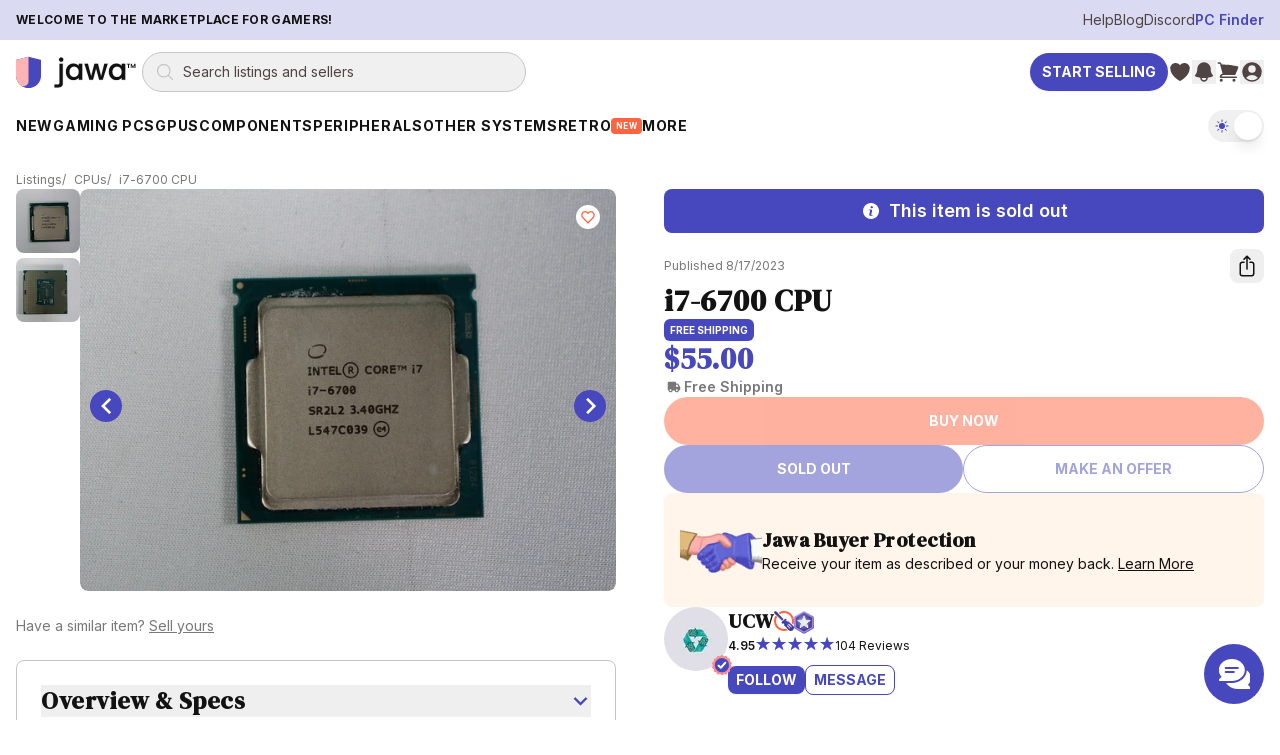

--- FILE ---
content_type: text/html; charset=utf-8
request_url: https://www.jawa.gg/product/21814/i7-6700-cpu
body_size: 32020
content:
<!DOCTYPE html><html lang="en"><head><meta charSet="utf-8"/><meta name="viewport" content="width=device-width"/><meta content="website" property="og:type"/><script type="application/ld+json">{"@context":"https://schema.org","@graph":[{"@id":"https://www.jawa.gg/#organization","@type":"Organization","description":"Peer-to-peer marketplace for gaming PCs, GPUs, and PC components","logo":{"@type":"ImageObject","height":357,"url":"https://www.jawa.gg/images/production-assets-logo-black/public","width":1366},"name":"Jawa.gg","sameAs":["https://www.facebook.com/Jawa-PC-Parts-104567415018031","https://www.instagram.com/buildwithjawa/","https://www.tiktok.com/@buildwithjawa","https://www.youtube.com/c/jawagg","https://discord.gg/jawa"],"url":"https://www.jawa.gg"},{"@id":"https://www.jawa.gg/#website","@type":"WebSite","name":"Jawa.gg","potentialAction":{"@type":"SearchAction","query-input":"required name=search_term_string","target":"https://www.jawa.gg/shop/search?name={search_term_string}"},"publisher":{"@id":"https://www.jawa.gg/#organization"},"url":"https://www.jawa.gg"}]}</script><title>i7-6700 CPU | Jawa</title><meta content="used" property="product:condition"/><meta content="out of stock" property="product:availability"/><meta content="55.00" property="product:price:amount"/><meta content="55.00" property="og:price:amount"/><meta content="USD" property="product:price:currency"/><meta content="USD" property="og:price:currency"/><meta content="21814" property="product:retailer_item_id"/><meta content="i7-6700 CPU | Jawa" property="og:image:alt"/><meta content="Intel" property="product:brand"/><script type="application/ld+json">{"@context":"https://schema.org","@type":"Product","description":"CPU only i7-6700 @ 3.4 ghz LGA 1151. 4 core. Tested working!\n\nShips in a clamshell.\n\nFree shipping in the lower 48 states. Extra shipping charge to AK and HI.","image":"https://www.jawa.gg/images/production-listing-9390de5eb5c9b16f3f56c3621f7170ac/width=1080,quality=90,format=auto,fit=scale-down","name":"i7-6700 CPU","offers":{"@type":"Offer","availability":"https://schema.org/OutOfStock","itemCondition":"https://schema.org/UsedCondition","price":"55.00","priceCurrency":"USD","shippingDetails":{"@type":"OfferShippingDetails","shippingDestination":{"@type":"DefinedRegion","addressCountry":"US"},"shippingRate":{"@type":"MonetaryAmount","currency":"USD","value":"0.00"}}},"productID":"21814","url":"https://www.jawa.gg/product/21814/i7-6700-cpu","brand":{"@type":"Brand","name":"Intel"}}</script><meta content="active" property="product:status"/><meta content="i7-6700 CPU | Jawa" property="og:title"/><meta content="Brand: Intel, Series: Core i7, Model: Other Core i7, Core count: 4 cores" property="og:description"/><meta content="Brand: Intel, Series: Core i7, Model: Other Core i7, Core count: 4 cores" name="description"/><meta content="https://www.jawa.gg/images/production-listing-9390de5eb5c9b16f3f56c3621f7170ac/width=1080,quality=90,format=auto,fit=scale-down" property="og:image"/><meta content="https://www.jawa.gg/product/21814/i7-6700-cpu" property="og:url"/><link href="https://www.jawa.gg/product/21814/i7-6700-cpu" rel="canonical"/><link rel="preload" as="image" imageSrcSet="https://www.jawa.gg/images/production-listing-9390de5eb5c9b16f3f56c3621f7170ac/width=384,height=288,quality=90,format=auto,fit=cover 384w, https://www.jawa.gg/images/production-listing-9390de5eb5c9b16f3f56c3621f7170ac/width=640,height=480,quality=90,format=auto,fit=cover 640w, https://www.jawa.gg/images/production-listing-9390de5eb5c9b16f3f56c3621f7170ac/width=750,height=563,quality=90,format=auto,fit=cover 750w, https://www.jawa.gg/images/production-listing-9390de5eb5c9b16f3f56c3621f7170ac/width=828,height=621,quality=90,format=auto,fit=cover 828w, https://www.jawa.gg/images/production-listing-9390de5eb5c9b16f3f56c3621f7170ac/width=1080,height=810,quality=90,format=auto,fit=cover 1080w, https://www.jawa.gg/images/production-listing-9390de5eb5c9b16f3f56c3621f7170ac/width=1200,height=900,quality=90,format=auto,fit=cover 1200w, https://www.jawa.gg/images/production-listing-9390de5eb5c9b16f3f56c3621f7170ac/width=1920,height=1440,quality=90,format=auto,fit=cover 1920w, https://www.jawa.gg/images/production-listing-9390de5eb5c9b16f3f56c3621f7170ac/width=2048,height=1536,quality=90,format=auto,fit=cover 2048w" imageSizes="(min-width: 800px) 50vw, 100vw" fetchpriority="high"/><link rel="preload" as="image" imageSrcSet="https://www.jawa.gg/images/production-listing-9390de5eb5c9b16f3f56c3621f7170ac/width=384,quality=75,format=auto,dpr=auto,height=288,fit=crop 384w, https://www.jawa.gg/images/production-listing-9390de5eb5c9b16f3f56c3621f7170ac/width=640,quality=75,format=auto,dpr=auto,height=480,fit=crop 640w, https://www.jawa.gg/images/production-listing-9390de5eb5c9b16f3f56c3621f7170ac/width=750,quality=75,format=auto,dpr=auto,height=563,fit=crop 750w, https://www.jawa.gg/images/production-listing-9390de5eb5c9b16f3f56c3621f7170ac/width=828,quality=75,format=auto,dpr=auto,height=621,fit=crop 828w, https://www.jawa.gg/images/production-listing-9390de5eb5c9b16f3f56c3621f7170ac/width=1080,quality=75,format=auto,dpr=auto,height=810,fit=crop 1080w, https://www.jawa.gg/images/production-listing-9390de5eb5c9b16f3f56c3621f7170ac/width=1200,quality=75,format=auto,dpr=auto,height=900,fit=crop 1200w, https://www.jawa.gg/images/production-listing-9390de5eb5c9b16f3f56c3621f7170ac/width=1920,quality=75,format=auto,dpr=auto,height=1440,fit=crop 1920w, https://www.jawa.gg/images/production-listing-9390de5eb5c9b16f3f56c3621f7170ac/width=2048,quality=75,format=auto,dpr=auto,height=1536,fit=crop 2048w" imageSizes="(min-width: 800px) 50vw, 100vw" fetchpriority="high"/><link rel="preload" as="image" imageSrcSet="https://www.jawa.gg/images/production-listing-83647baced9d497603eb282bb7787ab3/width=384,quality=75,format=auto,dpr=auto,height=288,fit=crop 384w, https://www.jawa.gg/images/production-listing-83647baced9d497603eb282bb7787ab3/width=640,quality=75,format=auto,dpr=auto,height=480,fit=crop 640w, https://www.jawa.gg/images/production-listing-83647baced9d497603eb282bb7787ab3/width=750,quality=75,format=auto,dpr=auto,height=563,fit=crop 750w, https://www.jawa.gg/images/production-listing-83647baced9d497603eb282bb7787ab3/width=828,quality=75,format=auto,dpr=auto,height=621,fit=crop 828w, https://www.jawa.gg/images/production-listing-83647baced9d497603eb282bb7787ab3/width=1080,quality=75,format=auto,dpr=auto,height=810,fit=crop 1080w, https://www.jawa.gg/images/production-listing-83647baced9d497603eb282bb7787ab3/width=1200,quality=75,format=auto,dpr=auto,height=900,fit=crop 1200w, https://www.jawa.gg/images/production-listing-83647baced9d497603eb282bb7787ab3/width=1920,quality=75,format=auto,dpr=auto,height=1440,fit=crop 1920w, https://www.jawa.gg/images/production-listing-83647baced9d497603eb282bb7787ab3/width=2048,quality=75,format=auto,dpr=auto,height=1536,fit=crop 2048w" imageSizes="(min-width: 800px) 50vw, 100vw" fetchpriority="high"/><meta name="next-head-count" content="25"/><meta content="2185thdroi3nk4Kx+xC/AAxm5eB7Szfx15ORJ6FCmL4=" property="csp-nonce"/><meta content="default-src &#x27;self&#x27; https://*.jawa.gg https://static.zdassets.com https://ekr.zdassets.com https://ekr.zendesk.com https://jawagg.zendesk.com https://*.zopim.com https://zendesk-eu.my.sentry.io wss://jawagg.zendesk.com wss://*.zopim.com; base-uri &#x27;self&#x27;; style-src &#x27;self&#x27; https://*.jawa.gg https://fonts.googleapis.com https://static.klaviyo.com &#x27;unsafe-inline&#x27;; script-src &#x27;nonce-2185thdroi3nk4Kx+xC/AAxm5eB7Szfx15ORJ6FCmL4=&#x27; &#x27;self&#x27; https://*.jawa.gg https://*.attn.tv https://connect.facebook.net https://*.firebaseio.com https://js.stripe.com https://*.klaviyo.com https://www.facebook.com https://www.youtube.com https://*.gstatic.com https://*.googletagmanager.com https://*.googleadservices.com https://www.google.com https://apis.google.com https://www.dwin1.com https://static.zdassets.com https://ekr.zdassets.com https://ekr.zendesk.com https://*.zendesk.com https://*.zopim.com https://zendesk-eu.my.sentry.io wss://jawagg.zendesk.com wss://*.zopim.com https://*.posthog.com https://*.jawa.gg; img-src &#x27;self&#x27; https://*.jawa.gg blob: data: https://*.attentivemobile.com https://storage.googleapis.com https://*.googletagmanager.com https://fonts.gstatic.com https://www.facebook.com https://mcusercontent.com https://*.ssl-images-amazon.com https://googleads.g.doubleclick.net https://*.googleadservices.com https://www.google.com https://google.com https://www.shareasale.com https://res.cloudinary.com https://*.jawa.gg https://imagedelivery.net https://jawagg.zendesk.com https://v2assets.zopim.io https://static.zdassets.com https://www.gravatar.com https://img.youtube.com; font-src &#x27;self&#x27; https://*.jawa.gg https://fonts.gstatic.com https://res.cloudinary.com data:; form-action &#x27;self&#x27; https://*.jawa.gg https://www.facebook.com; frame-src &#x27;self&#x27; https://*.jawa.gg wss://*.firebaseio.com https://*.attn.tv https://*.firebaseio.com https://jawa-1350f.firebaseapp.com https://jawa-apps.firebaseapp.com https://js.stripe.com https://hooks.stripe.com https://www.facebook.com https://www.youtube.com https://*.googletagmanager.com https://*.doubleclick.net https://*.google.com sslocal:; connect-src &#x27;self&#x27; data: https://*.jawa.gg https://*.attn.tv https://*.attentivemobile.com https://www.googleadservices.com https://www.google-analytics.com https://*.googleapis.com https://*.google.com https://google.com wss://*.firebaseio.com https://*.firebaseio.com https://api.stripe.com https://connect.facebook.net https://www.facebook.com https://*.klaviyo.com https://*.sentry.io https://*.zdassets.com https://*.zendesk.com https://api.smooch.io https://manage.kmail-lists.com https://api.cloudinary.com wss://*.zendesk.com https://*.posthog.com https://*.jawa.gg  https://*.imagedelivery.net; child-src &#x27;self&#x27; https://*.jawa.gg https://www.youtube.com https://player.vimeo.com https://fast.wistia.net; worker-src &#x27;self&#x27; blob: data: ; media-src &#x27;self&#x27; https://*.jawa.gg https://gdurl.com https://docs.google.com https://youtube.com https://www.youtube.com https://*.googleusercontent.com https://res.cloudinary.com;" http-equiv="Content-Security-Policy"/><link href="https://res.cloudinary.com" rel="preconnect"/><link crossorigin="anonymous" href="https://res.cloudinary.com" rel="preconnect"/><link crossorigin="anonymous" href="https://fonts.googleapis.com" rel="preconnect"/><link crossorigin="anonymous" href="https://fonts.gstatic.com" rel="preconnect"/><link href="https://connect.facebook.net" rel="dns-prefetch"/><link href="https://www.googletagmanager.com" rel="dns-prefetch"/><link href="https://static.zdassets.com" rel="dns-prefetch"/><link href="https://static.klaviyo.com" rel="dns-prefetch"/><link href="/icons/shield.png" rel="icon"/><link href="https://www.jawa.gg/images/production-assets-touch-icon-png/width=1080,quality=90,format=auto,fit=scale-down?v=d4546f64:ignore" rel="apple-touch-icon" sizes="180x180"/><meta content="q7o_g1nxyVostLsiWnFKyUy9AmMBNnTI10A2AA3PTnY" name="google-site-verification"/><meta content="2b3i8w6yq25tfjfrz09ldrvqv7tjwz" name="facebook-domain-verification"/><meta content="Jawa" name="application-name"/><meta content="yes" name="apple-mobile-web-app-capable"/><meta content="default" name="apple-mobile-web-app-status-bar-style"/><meta content="Jawa" name="apple-mobile-web-app-title"/><meta content="telephone=no" name="format-detection"/><meta content="yes" name="mobile-web-app-capable"/><meta content="/icons/browserconfig.xml" name="msapplication-config"/><meta content="#2B5797" name="msapplication-TileColor"/><meta content="no" name="msapplication-tap-highlight"/><meta content="#000000" name="theme-color"/><meta content="Jawa.gg" property="og:site_name"/><meta content="minimum-scale=1, maximum-scale=1, initial-scale=1, width=device-width, shrink-to-fit=no, user-scalable=no, viewport-fit=cover" name="viewport"/><link href="/manifest.json?v=d4546f64:ignore" rel="manifest"/><style nonce="2185thdroi3nk4Kx+xC/AAxm5eB7Szfx15ORJ6FCmL4=">
                /* Set initial background to prevent flash */
                html, body {
                  background-color: #000000;
                  transition: background-color 0.1s ease-in-out;
                }
              </style><style nonce="2185thdroi3nk4Kx+xC/AAxm5eB7Szfx15ORJ6FCmL4=">
                /* CSS variables for background images (only actively used classes) */
                :root {
                  --asset-sell-gpu-hero-desktop: url('https://www.jawa.gg/images/production-assets-sell-gpu-hero-desktop/width=1080,quality=90,format=auto,fit=scale-down');
                  --asset-scrapyard-text-light: url('https://www.jawa.gg/images/production-assets-scrapyard-text-light-alt/width=1080,quality=90,format=auto,fit=scale-down');
                  --asset-gpu-smoke: url('https://www.jawa.gg/images/production-assets-gpu-smoke/width=1080,quality=90,format=auto,fit=scale-down');
                  --asset-sell-hill: url('https://www.jawa.gg/images/production-assets-sell-hill/width=1080,quality=90,format=auto,fit=scale-down');
                  --asset-category-pages-noise: url('https://www.jawa.gg/images/production-assets-category-pages-noise/width=1080,quality=90,format=auto,fit=scale-down');
                }
              </style><script id="gtmScript" nonce="2185thdroi3nk4Kx+xC/AAxm5eB7Szfx15ORJ6FCmL4=">
// Defer Google Tag Manager loading using requestIdleCallback or setTimeout for better performance
(function() {
  function loadGTM() {
    (function(w,d,s,l,i){w[l]=w[l]||[];w[l].push({'gtm.start':
    new Date().getTime(),event:'gtm.js'});var f=d.getElementsByTagName(s)[0],
    j=d.createElement(s),dl=l!='dataLayer'?'&l='+l:'';j.async=true;j.src=
    'https://www.googletagmanager.com/gtm.js?id='+i+dl;var n=d.querySelector('[nonce]');
    n&&j.setAttribute('nonce',n.nonce||n.getAttribute('nonce'));f.parentNode.insertBefore(j,f);
    })(window,document,'script','dataLayer','GTM-PTS7KZZ');
  }
  
  if (window.requestIdleCallback) {
    window.requestIdleCallback(loadGTM, { timeout: 4000 });
  } else {
    setTimeout(loadGTM, 3000);
  }
})();
</script><script id="fbPixel" nonce="2185thdroi3nk4Kx+xC/AAxm5eB7Szfx15ORJ6FCmL4=">
// Defer Facebook Pixel loading using requestIdleCallback or setTimeout for better performance
(function() {
  function loadFacebookPixel() {
    !function(f,b,e,v,n,t,s)
    {if(f.fbq)return;n=f.fbq=function(){n.callMethod?
    n.callMethod.apply(n,arguments):n.queue.push(arguments)};
    if(!f._fbq)f._fbq=n;n.push=n;n.loaded=!0;n.version='2.0';
    n.queue=[];t=b.createElement(e);t.async=!0;
    t.src=v;s=b.getElementsByTagName(e)[0];
    s.parentNode.insertBefore(t,s)}(window, document,'script',
    'https://connect.facebook.net/en_US/fbevents.js');
    fbq('init', '776090996368286');
    fbq('track', 'PageView');
  }
  
  if (window.requestIdleCallback) {
    window.requestIdleCallback(loadFacebookPixel, { timeout: 4000 });
  } else {
    setTimeout(loadFacebookPixel, 3000);
  }
})();
</script><link rel="preload" href="/_next/static/media/e4af272ccee01ff0-s.p.woff2" as="font" type="font/woff2" crossorigin="anonymous" data-next-font="size-adjust"/><link rel="preload" href="/_next/static/media/fa3e259cafa8f47e-s.p.woff2" as="font" type="font/woff2" crossorigin="anonymous" data-next-font="size-adjust"/><link nonce="2185thdroi3nk4Kx+xC/AAxm5eB7Szfx15ORJ6FCmL4=" rel="preload" href="/_next/static/css/412d14b7f32a68b0.css" as="style"/><link nonce="2185thdroi3nk4Kx+xC/AAxm5eB7Szfx15ORJ6FCmL4=" rel="stylesheet" href="/_next/static/css/412d14b7f32a68b0.css" data-n-g=""/><link nonce="2185thdroi3nk4Kx+xC/AAxm5eB7Szfx15ORJ6FCmL4=" rel="preload" href="/_next/static/css/1cafb9894e271c3a.css" as="style"/><link nonce="2185thdroi3nk4Kx+xC/AAxm5eB7Szfx15ORJ6FCmL4=" rel="stylesheet" href="/_next/static/css/1cafb9894e271c3a.css" data-n-g=""/><link nonce="2185thdroi3nk4Kx+xC/AAxm5eB7Szfx15ORJ6FCmL4=" rel="preload" href="/_next/static/css/37ca9178dfc6399c.css" as="style"/><link nonce="2185thdroi3nk4Kx+xC/AAxm5eB7Szfx15ORJ6FCmL4=" rel="stylesheet" href="/_next/static/css/37ca9178dfc6399c.css"/><noscript data-n-css="2185thdroi3nk4Kx+xC/AAxm5eB7Szfx15ORJ6FCmL4="></noscript><script defer="" nonce="2185thdroi3nk4Kx+xC/AAxm5eB7Szfx15ORJ6FCmL4=" nomodule="" src="/_next/static/chunks/polyfills-42372ed130431b0a.js"></script><script defer="" src="/_next/static/chunks/6788.847a7f3695042d1e.js" nonce="2185thdroi3nk4Kx+xC/AAxm5eB7Szfx15ORJ6FCmL4="></script><script src="/_next/static/chunks/webpack-f4535d2009801cb4.js" nonce="2185thdroi3nk4Kx+xC/AAxm5eB7Szfx15ORJ6FCmL4=" defer=""></script><script src="/_next/static/chunks/framework-fa70753b-68356c74fded0959.js" nonce="2185thdroi3nk4Kx+xC/AAxm5eB7Szfx15ORJ6FCmL4=" defer=""></script><script src="/_next/static/chunks/framework-3bc526e6-b956b201bfa33a81.js" nonce="2185thdroi3nk4Kx+xC/AAxm5eB7Szfx15ORJ6FCmL4=" defer=""></script><script src="/_next/static/chunks/main-bc050c32-248ecdc18bd75524.js" nonce="2185thdroi3nk4Kx+xC/AAxm5eB7Szfx15ORJ6FCmL4=" defer=""></script><script src="/_next/static/chunks/main-89d5c698-b0a296d721402b70.js" nonce="2185thdroi3nk4Kx+xC/AAxm5eB7Szfx15ORJ6FCmL4=" defer=""></script><script src="/_next/static/chunks/firebase-core-6bc75065-eaa1e872a2e29b2b.js" nonce="2185thdroi3nk4Kx+xC/AAxm5eB7Szfx15ORJ6FCmL4=" defer=""></script><script src="/_next/static/chunks/firebase-core-cc17782d-462daa1579563d80.js" nonce="2185thdroi3nk4Kx+xC/AAxm5eB7Szfx15ORJ6FCmL4=" defer=""></script><script src="/_next/static/chunks/firebase-auth-8e329d01-e401e614c53de536.js" nonce="2185thdroi3nk4Kx+xC/AAxm5eB7Szfx15ORJ6FCmL4=" defer=""></script><script src="/_next/static/chunks/firebase-auth-70ff8c74-d49d0b7ddd6e011b.js" nonce="2185thdroi3nk4Kx+xC/AAxm5eB7Szfx15ORJ6FCmL4=" defer=""></script><script src="/_next/static/chunks/lodash-0d4dc254-7455e7062f4150f4.js" nonce="2185thdroi3nk4Kx+xC/AAxm5eB7Szfx15ORJ6FCmL4=" defer=""></script><script src="/_next/static/chunks/lodash-babdeffe-8923c8c085213c14.js" nonce="2185thdroi3nk4Kx+xC/AAxm5eB7Szfx15ORJ6FCmL4=" defer=""></script><script src="/_next/static/chunks/lodash-7e00367a-a3d7c5ff9c43a02e.js" nonce="2185thdroi3nk4Kx+xC/AAxm5eB7Szfx15ORJ6FCmL4=" defer=""></script><script src="/_next/static/chunks/lodash-854fa707-eedf26533951f188.js" nonce="2185thdroi3nk4Kx+xC/AAxm5eB7Szfx15ORJ6FCmL4=" defer=""></script><script src="/_next/static/chunks/lodash-0bc5b059-e14e52da5d70a725.js" nonce="2185thdroi3nk4Kx+xC/AAxm5eB7Szfx15ORJ6FCmL4=" defer=""></script><script src="/_next/static/chunks/lodash-576e7658-895a9084942b7690.js" nonce="2185thdroi3nk4Kx+xC/AAxm5eB7Szfx15ORJ6FCmL4=" defer=""></script><script src="/_next/static/chunks/lodash-ae1d17a8-0308c925225de838.js" nonce="2185thdroi3nk4Kx+xC/AAxm5eB7Szfx15ORJ6FCmL4=" defer=""></script><script src="/_next/static/chunks/firebase-other-add2e484-e156976f745ffbbd.js" nonce="2185thdroi3nk4Kx+xC/AAxm5eB7Szfx15ORJ6FCmL4=" defer=""></script><script src="/_next/static/chunks/firebase-other-6bc75065-076c124325a2362c.js" nonce="2185thdroi3nk4Kx+xC/AAxm5eB7Szfx15ORJ6FCmL4=" defer=""></script><script src="/_next/static/chunks/firebase-other-3bdb9ec7-e6822e081b9fbb7c.js" nonce="2185thdroi3nk4Kx+xC/AAxm5eB7Szfx15ORJ6FCmL4=" defer=""></script><script src="/_next/static/chunks/analytics-037881db-f83a63deb4238886.js" nonce="2185thdroi3nk4Kx+xC/AAxm5eB7Szfx15ORJ6FCmL4=" defer=""></script><script src="/_next/static/chunks/analytics-dc62c873-de73c9a02aa026b0.js" nonce="2185thdroi3nk4Kx+xC/AAxm5eB7Szfx15ORJ6FCmL4=" defer=""></script><script src="/_next/static/chunks/8804-3af8a04f8a8c81ee.js" nonce="2185thdroi3nk4Kx+xC/AAxm5eB7Szfx15ORJ6FCmL4=" defer=""></script><script src="/_next/static/chunks/4274-65534a3e5c7df6de.js" nonce="2185thdroi3nk4Kx+xC/AAxm5eB7Szfx15ORJ6FCmL4=" defer=""></script><script src="/_next/static/chunks/8191-f683527393cc7032.js" nonce="2185thdroi3nk4Kx+xC/AAxm5eB7Szfx15ORJ6FCmL4=" defer=""></script><script src="/_next/static/chunks/3828-24e01a10a0ab5fea.js" nonce="2185thdroi3nk4Kx+xC/AAxm5eB7Szfx15ORJ6FCmL4=" defer=""></script><script src="/_next/static/chunks/9232-440804ce691f0ec7.js" nonce="2185thdroi3nk4Kx+xC/AAxm5eB7Szfx15ORJ6FCmL4=" defer=""></script><script src="/_next/static/chunks/1211-759538ddd3d0df62.js" nonce="2185thdroi3nk4Kx+xC/AAxm5eB7Szfx15ORJ6FCmL4=" defer=""></script><script src="/_next/static/chunks/4874-9da8be172c5b9407.js" nonce="2185thdroi3nk4Kx+xC/AAxm5eB7Szfx15ORJ6FCmL4=" defer=""></script><script src="/_next/static/chunks/885-a1acb39895933bcd.js" nonce="2185thdroi3nk4Kx+xC/AAxm5eB7Szfx15ORJ6FCmL4=" defer=""></script><script src="/_next/static/chunks/1156-a2c464f7831d9fce.js" nonce="2185thdroi3nk4Kx+xC/AAxm5eB7Szfx15ORJ6FCmL4=" defer=""></script><script src="/_next/static/chunks/2519-573eda7c98ae0783.js" nonce="2185thdroi3nk4Kx+xC/AAxm5eB7Szfx15ORJ6FCmL4=" defer=""></script><script src="/_next/static/chunks/1615-beff9657436b31b9.js" nonce="2185thdroi3nk4Kx+xC/AAxm5eB7Szfx15ORJ6FCmL4=" defer=""></script><script src="/_next/static/chunks/3747-d07b566cd453bca8.js" nonce="2185thdroi3nk4Kx+xC/AAxm5eB7Szfx15ORJ6FCmL4=" defer=""></script><script src="/_next/static/chunks/6597-7dbb882ec2c930a6.js" nonce="2185thdroi3nk4Kx+xC/AAxm5eB7Szfx15ORJ6FCmL4=" defer=""></script><script src="/_next/static/chunks/8896-b144b2c3f3367b62.js" nonce="2185thdroi3nk4Kx+xC/AAxm5eB7Szfx15ORJ6FCmL4=" defer=""></script><script src="/_next/static/chunks/7864-8dc9fa11ba8194b3.js" nonce="2185thdroi3nk4Kx+xC/AAxm5eB7Szfx15ORJ6FCmL4=" defer=""></script><script src="/_next/static/chunks/3094-8c6ff6ad60a11968.js" nonce="2185thdroi3nk4Kx+xC/AAxm5eB7Szfx15ORJ6FCmL4=" defer=""></script><script src="/_next/static/chunks/pages/_app-48588d5d-91579c52eb08ba14.js" nonce="2185thdroi3nk4Kx+xC/AAxm5eB7Szfx15ORJ6FCmL4=" defer=""></script><script src="/_next/static/chunks/pages/_app-6bfba9b5-e8c5ec8109ac85e0.js" nonce="2185thdroi3nk4Kx+xC/AAxm5eB7Szfx15ORJ6FCmL4=" defer=""></script><script src="/_next/static/chunks/pages/_app-2af8160c-8ba2580dd325e5a7.js" nonce="2185thdroi3nk4Kx+xC/AAxm5eB7Szfx15ORJ6FCmL4=" defer=""></script><script src="/_next/static/chunks/pages/_app-214d3e78-29f5cdcf3c33cc40.js" nonce="2185thdroi3nk4Kx+xC/AAxm5eB7Szfx15ORJ6FCmL4=" defer=""></script><script src="/_next/static/chunks/pages/_app-f2c77e2f-8fd20fe8d1f572ea.js" nonce="2185thdroi3nk4Kx+xC/AAxm5eB7Szfx15ORJ6FCmL4=" defer=""></script><script src="/_next/static/chunks/pages/_app-ad939d34-a24a7553dc56a855.js" nonce="2185thdroi3nk4Kx+xC/AAxm5eB7Szfx15ORJ6FCmL4=" defer=""></script><script src="/_next/static/chunks/pages/_app-a3dad144-d5a639af2feb920f.js" nonce="2185thdroi3nk4Kx+xC/AAxm5eB7Szfx15ORJ6FCmL4=" defer=""></script><script src="/_next/static/chunks/pages/_app-a3be51cf-2410fac5389194e5.js" nonce="2185thdroi3nk4Kx+xC/AAxm5eB7Szfx15ORJ6FCmL4=" defer=""></script><script src="/_next/static/chunks/pages/_app-70a37ec9-7911c9daa1573a7f.js" nonce="2185thdroi3nk4Kx+xC/AAxm5eB7Szfx15ORJ6FCmL4=" defer=""></script><script src="/_next/static/chunks/pages/_app-ecf10463-76b055955208a7b7.js" nonce="2185thdroi3nk4Kx+xC/AAxm5eB7Szfx15ORJ6FCmL4=" defer=""></script><script src="/_next/static/chunks/pages/_app-41b31bed-7ae27ac457ea74be.js" nonce="2185thdroi3nk4Kx+xC/AAxm5eB7Szfx15ORJ6FCmL4=" defer=""></script><script src="/_next/static/chunks/stripe-128f9a0639d517f1.js" nonce="2185thdroi3nk4Kx+xC/AAxm5eB7Szfx15ORJ6FCmL4=" defer=""></script><script src="/_next/static/chunks/commons-f3956634-3a6eb62612613c9b.js" nonce="2185thdroi3nk4Kx+xC/AAxm5eB7Szfx15ORJ6FCmL4=" defer=""></script><script src="/_next/static/chunks/commons-8c9409b3-d28164d7f2d6c081.js" nonce="2185thdroi3nk4Kx+xC/AAxm5eB7Szfx15ORJ6FCmL4=" defer=""></script><script src="/_next/static/chunks/commons-3d9a31c5-7d3acf0b3b12e98e.js" nonce="2185thdroi3nk4Kx+xC/AAxm5eB7Szfx15ORJ6FCmL4=" defer=""></script><script src="/_next/static/chunks/commons-72b83ae5-a3d89217d03af005.js" nonce="2185thdroi3nk4Kx+xC/AAxm5eB7Szfx15ORJ6FCmL4=" defer=""></script><script src="/_next/static/chunks/commons-d3df8a3b-eb1b722238c38b7f.js" nonce="2185thdroi3nk4Kx+xC/AAxm5eB7Szfx15ORJ6FCmL4=" defer=""></script><script src="/_next/static/chunks/commons-d9af0f53-fbd01a5469317b12.js" nonce="2185thdroi3nk4Kx+xC/AAxm5eB7Szfx15ORJ6FCmL4=" defer=""></script><script src="/_next/static/chunks/commons-3cdf8e02-995cd6828cd806f4.js" nonce="2185thdroi3nk4Kx+xC/AAxm5eB7Szfx15ORJ6FCmL4=" defer=""></script><script src="/_next/static/chunks/commons-73c2fe57-60477bcef5a1d301.js" nonce="2185thdroi3nk4Kx+xC/AAxm5eB7Szfx15ORJ6FCmL4=" defer=""></script><script src="/_next/static/chunks/commons-30d8f383-2b6a8a89abab1f02.js" nonce="2185thdroi3nk4Kx+xC/AAxm5eB7Szfx15ORJ6FCmL4=" defer=""></script><script src="/_next/static/chunks/commons-214d3e78-c13ac148c7ee3dcf.js" nonce="2185thdroi3nk4Kx+xC/AAxm5eB7Szfx15ORJ6FCmL4=" defer=""></script><script src="/_next/static/chunks/commons-9de60492-3c8591d7d2cec21b.js" nonce="2185thdroi3nk4Kx+xC/AAxm5eB7Szfx15ORJ6FCmL4=" defer=""></script><script src="/_next/static/chunks/commons-dec2ce2d-d7575e6fbdbf00ae.js" nonce="2185thdroi3nk4Kx+xC/AAxm5eB7Szfx15ORJ6FCmL4=" defer=""></script><script src="/_next/static/chunks/commons-5730f73f-231af4eb751b4848.js" nonce="2185thdroi3nk4Kx+xC/AAxm5eB7Szfx15ORJ6FCmL4=" defer=""></script><script src="/_next/static/chunks/commons-6fae7331-8fb2d0bd86607d77.js" nonce="2185thdroi3nk4Kx+xC/AAxm5eB7Szfx15ORJ6FCmL4=" defer=""></script><script src="/_next/static/chunks/commons-859442fc-eb038834995f39b5.js" nonce="2185thdroi3nk4Kx+xC/AAxm5eB7Szfx15ORJ6FCmL4=" defer=""></script><script src="/_next/static/chunks/commons-ac534faf-3987be6906916a40.js" nonce="2185thdroi3nk4Kx+xC/AAxm5eB7Szfx15ORJ6FCmL4=" defer=""></script><script src="/_next/static/chunks/commons-bc7c2967-7c3ac31cefdc0ccd.js" nonce="2185thdroi3nk4Kx+xC/AAxm5eB7Szfx15ORJ6FCmL4=" defer=""></script><script src="/_next/static/chunks/commons-61d028e0-8416d471541245f2.js" nonce="2185thdroi3nk4Kx+xC/AAxm5eB7Szfx15ORJ6FCmL4=" defer=""></script><script src="/_next/static/chunks/commons-b32b30e8-c9a1cb424f918f0d.js" nonce="2185thdroi3nk4Kx+xC/AAxm5eB7Szfx15ORJ6FCmL4=" defer=""></script><script src="/_next/static/chunks/commons-6b2dc0d9-34c2e994b1112717.js" nonce="2185thdroi3nk4Kx+xC/AAxm5eB7Szfx15ORJ6FCmL4=" defer=""></script><script src="/_next/static/chunks/commons-0edf9e6e-1b100397d7981dc1.js" nonce="2185thdroi3nk4Kx+xC/AAxm5eB7Szfx15ORJ6FCmL4=" defer=""></script><script src="/_next/static/chunks/commons-b859e713-4f8333260b716d6d.js" nonce="2185thdroi3nk4Kx+xC/AAxm5eB7Szfx15ORJ6FCmL4=" defer=""></script><script src="/_next/static/chunks/commons-9406650a-26b672ed475a14a6.js" nonce="2185thdroi3nk4Kx+xC/AAxm5eB7Szfx15ORJ6FCmL4=" defer=""></script><script src="/_next/static/chunks/commons-62ca3eb6-74b4d196f55c5ab9.js" nonce="2185thdroi3nk4Kx+xC/AAxm5eB7Szfx15ORJ6FCmL4=" defer=""></script><script src="/_next/static/chunks/commons-74de4914-def78fc63cd82562.js" nonce="2185thdroi3nk4Kx+xC/AAxm5eB7Szfx15ORJ6FCmL4=" defer=""></script><script src="/_next/static/chunks/commons-a3dad144-d09523d52579598c.js" nonce="2185thdroi3nk4Kx+xC/AAxm5eB7Szfx15ORJ6FCmL4=" defer=""></script><script src="/_next/static/chunks/commons-f88dba18-ca00495e61440b2a.js" nonce="2185thdroi3nk4Kx+xC/AAxm5eB7Szfx15ORJ6FCmL4=" defer=""></script><script src="/_next/static/chunks/commons-ca66f0f1-3a85d56d178b0edf.js" nonce="2185thdroi3nk4Kx+xC/AAxm5eB7Szfx15ORJ6FCmL4=" defer=""></script><script src="/_next/static/chunks/commons-ebcea03d-20eaae24ab841f0d.js" nonce="2185thdroi3nk4Kx+xC/AAxm5eB7Szfx15ORJ6FCmL4=" defer=""></script><script src="/_next/static/chunks/commons-9eb263b7-d970085f5a793bed.js" nonce="2185thdroi3nk4Kx+xC/AAxm5eB7Szfx15ORJ6FCmL4=" defer=""></script><script src="/_next/static/chunks/commons-8d56c7ce-5d1742afc020885b.js" nonce="2185thdroi3nk4Kx+xC/AAxm5eB7Szfx15ORJ6FCmL4=" defer=""></script><script src="/_next/static/chunks/commons-b9fa02b6-4b27184edca03e21.js" nonce="2185thdroi3nk4Kx+xC/AAxm5eB7Szfx15ORJ6FCmL4=" defer=""></script><script src="/_next/static/chunks/commons-b49fab05-111e5d513afe1621.js" nonce="2185thdroi3nk4Kx+xC/AAxm5eB7Szfx15ORJ6FCmL4=" defer=""></script><script src="/_next/static/chunks/commons-49465a14-1ddb48ad47bc5fde.js" nonce="2185thdroi3nk4Kx+xC/AAxm5eB7Szfx15ORJ6FCmL4=" defer=""></script><script src="/_next/static/chunks/commons-7291a857-43bcf9a69e338745.js" nonce="2185thdroi3nk4Kx+xC/AAxm5eB7Szfx15ORJ6FCmL4=" defer=""></script><script src="/_next/static/chunks/commons-3bc92510-986ab6911d52c8e3.js" nonce="2185thdroi3nk4Kx+xC/AAxm5eB7Szfx15ORJ6FCmL4=" defer=""></script><script src="/_next/static/chunks/commons-c4d881d2-99f490da95d780b2.js" nonce="2185thdroi3nk4Kx+xC/AAxm5eB7Szfx15ORJ6FCmL4=" defer=""></script><script src="/_next/static/chunks/commons-1a4da4a6-be5302505351c75f.js" nonce="2185thdroi3nk4Kx+xC/AAxm5eB7Szfx15ORJ6FCmL4=" defer=""></script><script src="/_next/static/chunks/commons-052d92a9-b66bbb66740ead2b.js" nonce="2185thdroi3nk4Kx+xC/AAxm5eB7Szfx15ORJ6FCmL4=" defer=""></script><script src="/_next/static/chunks/commons-8962d962-67bfc502fb652521.js" nonce="2185thdroi3nk4Kx+xC/AAxm5eB7Szfx15ORJ6FCmL4=" defer=""></script><script src="/_next/static/chunks/commons-ea1fa831-ebcdc2206d06b85b.js" nonce="2185thdroi3nk4Kx+xC/AAxm5eB7Szfx15ORJ6FCmL4=" defer=""></script><script src="/_next/static/chunks/commons-2898f16f-53f0c660284cb4a0.js" nonce="2185thdroi3nk4Kx+xC/AAxm5eB7Szfx15ORJ6FCmL4=" defer=""></script><script src="/_next/static/chunks/commons-6633164b-f2cf43cd6ad857e2.js" nonce="2185thdroi3nk4Kx+xC/AAxm5eB7Szfx15ORJ6FCmL4=" defer=""></script><script src="/_next/static/chunks/commons-17ede90a-ced264e7c7c025a0.js" nonce="2185thdroi3nk4Kx+xC/AAxm5eB7Szfx15ORJ6FCmL4=" defer=""></script><script src="/_next/static/chunks/commons-7d93d8da-adb8ac178c6e21d7.js" nonce="2185thdroi3nk4Kx+xC/AAxm5eB7Szfx15ORJ6FCmL4=" defer=""></script><script src="/_next/static/chunks/commons-c491abc3-ca3689bf8add19b3.js" nonce="2185thdroi3nk4Kx+xC/AAxm5eB7Szfx15ORJ6FCmL4=" defer=""></script><script src="/_next/static/chunks/commons-b23b11a0-70f0baade200a2fa.js" nonce="2185thdroi3nk4Kx+xC/AAxm5eB7Szfx15ORJ6FCmL4=" defer=""></script><script src="/_next/static/chunks/commons-eb2fbf4c-e3fca1492f7c2509.js" nonce="2185thdroi3nk4Kx+xC/AAxm5eB7Szfx15ORJ6FCmL4=" defer=""></script><script src="/_next/static/chunks/commons-ed47670b-9a2b17b72c861578.js" nonce="2185thdroi3nk4Kx+xC/AAxm5eB7Szfx15ORJ6FCmL4=" defer=""></script><script src="/_next/static/chunks/commons-78a34c87-70ab244214321603.js" nonce="2185thdroi3nk4Kx+xC/AAxm5eB7Szfx15ORJ6FCmL4=" defer=""></script><script src="/_next/static/chunks/commons-2bdf0c34-1ec1be9cea3df0b3.js" nonce="2185thdroi3nk4Kx+xC/AAxm5eB7Szfx15ORJ6FCmL4=" defer=""></script><script src="/_next/static/chunks/commons-2e67bc3f-f4aaa1b048197502.js" nonce="2185thdroi3nk4Kx+xC/AAxm5eB7Szfx15ORJ6FCmL4=" defer=""></script><script src="/_next/static/chunks/commons-d7b7cbeb-3a4eb3ad44bc5633.js" nonce="2185thdroi3nk4Kx+xC/AAxm5eB7Szfx15ORJ6FCmL4=" defer=""></script><script src="/_next/static/chunks/commons-ffcf6ba8-daaebb3416a8cb7b.js" nonce="2185thdroi3nk4Kx+xC/AAxm5eB7Szfx15ORJ6FCmL4=" defer=""></script><script src="/_next/static/chunks/commons-b10cdb18-2549dc7ef607d5a0.js" nonce="2185thdroi3nk4Kx+xC/AAxm5eB7Szfx15ORJ6FCmL4=" defer=""></script><script src="/_next/static/chunks/pages/product/%5B...id%5D-7465db0b7dee4144.js" nonce="2185thdroi3nk4Kx+xC/AAxm5eB7Szfx15ORJ6FCmL4=" defer=""></script><script src="/_next/static/d4546f64%3Aignore/_buildManifest.js" nonce="2185thdroi3nk4Kx+xC/AAxm5eB7Szfx15ORJ6FCmL4=" defer=""></script><script src="/_next/static/d4546f64%3Aignore/_ssgManifest.js" nonce="2185thdroi3nk4Kx+xC/AAxm5eB7Szfx15ORJ6FCmL4=" defer=""></script></head><body><script nonce="2185thdroi3nk4Kx+xC/AAxm5eB7Szfx15ORJ6FCmL4=">
                (function() {
                  try {
                    const savedTheme = localStorage.getItem('jawa-dark-mode');
                    const isDark = savedTheme
                      ? savedTheme === 'true'
                      : window.matchMedia('(prefers-color-scheme: dark)').matches;

                    if (isDark) {
                      document.documentElement.classList.add('dark');
                      // Keep background black for dark mode
                    } else {
                      // Switch to white background for light mode
                      document.documentElement.style.backgroundColor = '#ffffff';
                      document.body.style.backgroundColor = '#ffffff';
                    }
                  } catch (e) {}
                })();
              </script><noscript>
<iframe src="https://www.googletagmanager.com/ns.html?id=GTM-PTS7KZZ"
height="0" width="0" style="display:none;visibility:hidden"></iframe>
</noscript><noscript>
<img height="1" width="1" style="display:none"
src="https://www.facebook.com/tr?id=776090996368286&ev=PageView&noscript=1"
/>
</noscript><div id="__next"><div class="__className_04b02f __variable_0e4539 tw-min-h-screen tw-bg-neutral-white tw-text-neutral-black"><div class="tw-relative tw-left-0 tw-top-0 tw-z-50 tw-h-[42px] tw-w-full lg:tw-h-[40px] tw-bg-decorative-purple-200 dark:tw-bg-base-decorative-purple-200/20"><div class="tw-container tw-mx-auto tw-flex tw-h-full tw-items-center tw-justify-center tw-px-2 tw-text-center lg:tw-justify-between xl:tw-px-4"><div class="tw-flex tw-items-center tw-gap-2"><span class="tw-text-xs tw-font-bold tw-uppercase tw-tracking-wide">10,000+ gaming PCs bought and sold on Jawa!</span></div><div class="tw-hidden tw-items-center tw-gap-4 lg:tw-flex"><a class="tw-text-sm tw-font-medium tw-text-neutral-grey-900" href="https://support.jawa.gg" rel="noopener noreferrer" target="_blank">Help</a><a class="tw-text-sm tw-font-medium tw-text-neutral-grey-900" href="https://www.jawa.gg/blog" rel="noopener noreferrer" target="_blank">Blog</a><a class="tw-text-sm tw-font-medium tw-text-neutral-grey-900" href="https://discord.gg/jawa" rel="noopener noreferrer" target="_blank">Discord</a><a class="tw-text-sm tw-font-semibold tw-text-brand-primary" href="/pc-finder">PC Finder</a></div></div></div><div class="tw-sticky tw-z-[51] tw-bg-neutral-white tw-transition-all tw-duration-500 tw-ease-out tw-h-[150px] lg:tw-h-[112px] tw-top-0"><header class="tw-container tw-mx-auto tw-px-4"><div class="tw-flex tw-h-16 tw-items-center tw-justify-between"><div class="tw-flex tw-items-center tw-justify-between tw-gap-8"><a class="tw-w-[7.5rem]" href="/"><svg class="tw-h-[35px] tw-w-[120px]" fill="none" height="202" viewBox="0 0 770 202" width="770" xmlns="http://www.w3.org/2000/svg"><path d="M246.262 196.403V196.903H246.762H271.196C280.681 196.903 287.972 194.6 292.986 189.912C298.145 185.328 300.667 177.929 300.667 167.847V45.6464V45.1464H300.167H279.264H278.764V45.6464V167.847C278.764 171.617 277.86 174.161 276.184 175.63L276.171 175.642L276.158 175.654C274.591 177.239 271.768 178.102 267.529 178.102H246.762H246.262V178.602V196.403ZM326.438 68.7731L326.435 68.7784C322.236 76.7719 320.143 85.94 320.143 96.2696C320.143 106.599 322.236 115.889 326.432 124.126L326.432 124.126L326.436 124.134C330.752 132.241 336.555 138.612 343.845 143.236L343.851 143.239C351.144 147.739 359.18 149.989 367.95 149.989C375.843 149.989 382.893 148.367 389.085 145.11C394.753 142.13 399.341 138.457 402.838 134.087V147.82V148.32H403.338H424.424H424.924V147.82V45.6464V45.1464H424.424H403.338H402.838V45.6464V59.0369C399.351 54.782 394.825 51.2237 389.271 48.3572C383.318 45.0977 376.328 43.4775 368.317 43.4775C359.427 43.4775 351.269 45.7262 343.855 50.2249C336.561 54.601 330.755 60.7885 326.438 68.7731ZM398.498 78.5207L398.502 78.5285C401.386 83.633 402.838 89.6645 402.838 96.6405C402.838 103.616 401.387 109.712 398.5 114.942L398.498 114.946C395.725 120.066 392.059 123.951 387.5 126.62C382.931 129.295 378.007 130.631 372.717 130.631C367.554 130.631 362.63 129.297 357.936 126.621C353.377 123.829 349.648 119.82 346.753 114.575C343.987 109.344 342.596 103.247 342.596 96.2696C342.596 89.2906 343.988 83.3209 346.75 78.3414C349.644 73.2201 353.37 69.3971 357.926 66.8513L357.926 66.8514L357.934 66.8464C362.503 64.1715 367.427 62.8353 372.717 62.8353C378.007 62.8353 382.931 64.1715 387.5 66.8464C392.059 69.5155 395.725 73.4008 398.498 78.5207ZM588.043 45.793L588.242 45.1464H587.565H567.029H566.641L566.545 45.5225L546.13 125.387L526.075 45.5246L525.98 45.1464H525.59H503.77H503.384L503.286 45.52L482.321 125.798L461.715 45.522L461.619 45.1464H461.231H439.961H439.284L439.483 45.7938L471.021 147.967L471.13 148.32H471.499H493.502H493.885L493.985 147.95L513.855 74.2691L533.725 147.95L533.825 148.32H534.208H556.211H556.58L556.689 147.967L588.043 45.793ZM602.013 68.7731L602.01 68.7784C597.811 76.7719 595.719 85.94 595.719 96.2696C595.719 106.599 597.811 115.889 602.007 124.126L602.012 124.134C606.328 132.241 612.131 138.612 619.421 143.236L619.426 143.239C626.719 147.739 634.756 149.989 643.526 149.989C651.419 149.989 658.468 148.367 664.661 145.11C670.328 142.13 674.917 138.457 678.414 134.087V147.82V148.32H678.914H700H700.5V147.82V45.6464V45.1464H700H678.914H678.414V45.6464V59.0369C674.927 54.782 670.4 51.2235 664.846 48.357C658.894 45.0977 651.903 43.4775 643.892 43.4775C635.003 43.4775 626.846 45.726 619.432 50.2243C612.137 54.6004 606.331 60.7881 602.013 68.7731ZM674.073 78.5207L674.078 78.5285C676.962 83.633 678.414 89.6645 678.414 96.6405C678.414 103.616 676.962 109.712 674.075 114.942L674.073 114.946C671.301 120.066 667.634 123.951 663.076 126.62C658.507 129.295 653.582 130.631 648.293 130.631C643.13 130.631 638.205 129.297 633.512 126.621C628.953 123.829 625.224 119.82 622.329 114.576C619.563 109.344 618.172 103.247 618.172 96.2696C618.172 89.2906 619.564 83.3208 622.325 78.3413C625.22 73.22 628.946 69.3971 633.501 66.8514L633.51 66.8464C638.079 64.1715 643.003 62.8353 648.293 62.8353C653.582 62.8353 658.507 64.1715 663.076 66.8464C667.634 69.5155 671.301 73.4008 674.073 78.5207ZM280.009 28.5672C282.674 31.2622 285.982 32.6097 289.899 32.6097C293.699 32.6097 296.944 31.2587 299.606 28.5672C302.27 25.8725 303.601 22.5298 303.601 18.5731C303.601 14.6165 302.27 11.2737 299.606 8.57904C296.944 5.88751 293.699 4.5365 289.899 4.5365C285.982 4.5365 282.674 5.88404 280.009 8.57904C277.344 11.2737 276.014 14.6165 276.014 18.5731C276.014 22.5298 277.344 25.8725 280.009 28.5672Z" fill="var(--c-neutral-black)" stroke="var(--c-neutral-black)"></path><path d="M0 20.1096L80.4384 0L160.877 20.1096V120.658C160.877 165.083 124.863 201.096 80.4384 201.096V201.096C36.0135 201.096 0 165.083 0 120.658V20.1096Z" fill="var(--brand-primary)"></path><path clip-rule="evenodd" d="M0 20.1096L80.4384 0V156.737C80.4386 156.776 80.4387 156.816 80.4387 156.855C80.4387 156.895 80.4386 156.934 80.4384 156.974V157.86L80.423 157.867C79.8884 175.169 65.6946 189.03 48.2633 189.03C38.5337 189.03 29.8128 184.712 23.9129 177.887C9.14907 163.304 0 143.049 0 120.658V20.1096Z" fill="var(--brand-secondary)" fill-rule="evenodd"></path><path d="M731.76 44.68V49.2H724.32V72.6H718.72V49.2H711.28V44.68H731.76ZM766.286 44.68V72.6H760.686V54.44L753.206 72.6H748.966L741.446 54.44V72.6H735.846V44.68H742.206L751.086 65.44L759.966 44.68H766.286Z" fill="var(--c-neutral-black)"></path></svg></a><div class="tw-hidden lg:tw-block"><div class="tw-relative tw-h-full tw-w-full sm:tw-px-1.5"><div class="tw-flex tw-w-full tw-items-center tw-gap-4 tw-transition-all tw-duration-300 lg:tw-w-[24rem] lg:tw-translate-x-0"><div class="lg:tw-hidden"><div class="tw-relative" data-headlessui-state=""><button class="tw-flex tw-h-[28px] tw-w-[28px] tw-items-center tw-justify-center tw-rounded-full" type="button" aria-expanded="false" data-headlessui-state=""><svg xmlns="http://www.w3.org/2000/svg" viewBox="0 0 24 24" fill="currentColor" aria-hidden="true" data-slot="icon" class="tw-size-8 tw-text-neutral-grey-900 hover:tw-text-brand-primary"><path fill-rule="evenodd" d="M3 6.75A.75.75 0 0 1 3.75 6h16.5a.75.75 0 0 1 0 1.5H3.75A.75.75 0 0 1 3 6.75ZM3 12a.75.75 0 0 1 .75-.75h16.5a.75.75 0 0 1 0 1.5H3.75A.75.75 0 0 1 3 12Zm0 5.25a.75.75 0 0 1 .75-.75h16.5a.75.75 0 0 1 0 1.5H3.75a.75.75 0 0 1-.75-.75Z" clip-rule="evenodd"></path></svg></button></div><div hidden="" style="position:fixed;top:1px;left:1px;width:1px;height:0;padding:0;margin:-1px;overflow:hidden;clip:rect(0, 0, 0, 0);white-space:nowrap;border-width:0;display:none"></div></div><div class="tw-flex tw-flex-col tw-w-full tw-h-10"><div class="tw-relative tw-flex tw-items-center tw-justify-between"><input autoComplete="off" class="tw-min-h-[2.5rem] tw-w-full tw-rounded tw-border tw-bg-neutral-white tw-px-4 tw-text-sm tw-text-neutral-black tw-transition-colors focus:tw-ring-0 tw-pl-12  tw-pr-12 tw-border-neutral-grey-200 focus:tw-border-brand-primary tw-rounded-full !tw-pl-10 !tw-bg-neutral-grey-100 tw-border-1 tw-border-neutral-grey-200 tw-placeholder-neutral-grey-900 " name="name" placeholder="Search listings and sellers" type="text" value=""/><div class="tw-pointer-events-none tw-absolute tw-ml-[1px] tw-flex tw-h-[38px] tw-w-[38px] tw-items-center tw-justify-center tw-rounded-l-[3px]  !tw-ml-1"><svg xmlns="http://www.w3.org/2000/svg" fill="none" viewBox="0 0 24 24" stroke-width="1.5" stroke="currentColor" aria-hidden="true" data-slot="icon" class="tw-size-5 tw-text-neutral-grey-200"><path stroke-linecap="round" stroke-linejoin="round" d="m21 21-5.197-5.197m0 0A7.5 7.5 0 1 0 5.196 5.196a7.5 7.5 0 0 0 10.607 10.607Z"></path></svg></div><div class="tw-absolute tw-right-0 tw-mr-[1px] tw-flex tw-h-[38px] tw-w-[38px] tw-items-center tw-justify-center tw-rounded-r-[3px] tw-transition-colors !tw-rounded-full hover:!tw-bg-neutral-grey-100"></div></div></div><div class="lg:tw-hidden"></div></div></div><div class="tw-fixed tw-bottom-0 tw-left-0 tw-right-0 tw-z-40 tw-bg-neutral-black/30 tw-top-[150px] lg:tw-top-[104px] tw-hidden" aria-hidden="true"></div><div class="SearchBar tw-fixed tw-left-0 tw-z-50 tw-w-full tw-top-[150px] lg:tw-top-[104px] tw-hidden"><div class="tw-h-[calc(100vh-150px)] supports-[height:100svh]:tw-h-[calc(100svh-150px)] tw-overflow-y-auto tw-bg-neutral-white tw-shadow-lg md:tw-h-fit supports-[height:100svh]:md:tw-h-fit lg:tw-h-fit" style="overscroll-behavior:contain;touch-action:pan-y"><div class="tw-container tw-mx-auto tw-px-4 tw-pb-10 tw-pt-6"><div class="tw-grid tw-grid-cols-3 tw-gap-x-10 tw-gap-y-6"><div class="tw-col-span-3 lg:tw-col-span-1"></div><div class="tw-col-span-3 lg:tw-col-span-2"><div class="tw-heading-1 tw-mb-3">Featured</div><div class="transparent-scrollbar tw-flex tw-flex-nowrap tw-gap-4 tw-overflow-x-auto tw-pb-4"><a class="tw-group tw-relative tw-flex tw-min-w-[150px] tw-max-w-[300px] sm:tw-min-w-[235px] tw-flex-col tw-overflow-hidden tw-rounded-md tw-transition-shadow hover:tw-shadow-md tw-bg-brand-primary " href="/pc-finder"><div class="tw-relative tw-flex tw-flex-col tw-items-center tw-px-4 tw-pb-28 tw-pt-6 xl:tw-pb-32 2xl:tw-pb-40"><div class="tw-heading-2 tw-mb-1 tw-text-base-neutral-white">PC Finder</div><div class="tw-paragraph-s tw-mb-4 tw-min-h-[2.5rem] tw-text-center tw-text-base-neutral-white">Get the perfect PC for your budget and gaming needs</div><div class="tw-rounded-full tw-bg-neutral-white tw-px-4 tw-py-2.5 tw-text-xs tw-font-bold tw-uppercase tw-tracking-wide tw-text-brand-primary dark:tw-bg-base-neutral-black dark:tw-text-brand-primary">Take the Quiz</div></div><img alt="PC Finder" loading="lazy" width="777" height="340" decoding="async" data-nimg="1" class="tw-absolute tw-bottom-0 tw-left-0" style="color:transparent;background-size:cover;background-position:50% 50%;background-repeat:no-repeat;background-image:url(&quot;data:image/svg+xml;charset=utf-8,%3Csvg xmlns=&#x27;http://www.w3.org/2000/svg&#x27; viewBox=&#x27;0 0 777 340&#x27;%3E%3Cfilter id=&#x27;b&#x27; color-interpolation-filters=&#x27;sRGB&#x27;%3E%3CfeGaussianBlur stdDeviation=&#x27;20&#x27;/%3E%3CfeColorMatrix values=&#x27;1 0 0 0 0 0 1 0 0 0 0 0 1 0 0 0 0 0 100 -1&#x27; result=&#x27;s&#x27;/%3E%3CfeFlood x=&#x27;0&#x27; y=&#x27;0&#x27; width=&#x27;100%25&#x27; height=&#x27;100%25&#x27;/%3E%3CfeComposite operator=&#x27;out&#x27; in=&#x27;s&#x27;/%3E%3CfeComposite in2=&#x27;SourceGraphic&#x27;/%3E%3CfeGaussianBlur stdDeviation=&#x27;20&#x27;/%3E%3C/filter%3E%3Cimage width=&#x27;100%25&#x27; height=&#x27;100%25&#x27; x=&#x27;0&#x27; y=&#x27;0&#x27; preserveAspectRatio=&#x27;none&#x27; style=&#x27;filter: url(%23b);&#x27; href=&#x27;[data-uri]&#x27;/%3E%3C/svg%3E&quot;)" sizes="(max-width: 640px) 50vw, (max-width: 1024px) 33vw, 300px" srcSet="https://www.jawa.gg/images/production-assets-search-panel-01/width=256,quality=75,format=auto,dpr=auto,fit=scale-down 256w, https://www.jawa.gg/images/production-assets-search-panel-01/width=384,quality=75,format=auto,dpr=auto,fit=scale-down 384w, https://www.jawa.gg/images/production-assets-search-panel-01/width=640,quality=75,format=auto,dpr=auto,fit=scale-down 640w, https://www.jawa.gg/images/production-assets-search-panel-01/width=750,quality=75,format=auto,dpr=auto,fit=scale-down 750w, https://www.jawa.gg/images/production-assets-search-panel-01/width=828,quality=75,format=auto,dpr=auto,fit=scale-down 828w, https://www.jawa.gg/images/production-assets-search-panel-01/width=1080,quality=75,format=auto,dpr=auto,fit=scale-down 1080w, https://www.jawa.gg/images/production-assets-search-panel-01/width=1200,quality=75,format=auto,dpr=auto,fit=scale-down 1200w, https://www.jawa.gg/images/production-assets-search-panel-01/width=1920,quality=75,format=auto,dpr=auto,fit=scale-down 1920w, https://www.jawa.gg/images/production-assets-search-panel-01/width=2048,quality=75,format=auto,dpr=auto,fit=scale-down 2048w" src="https://www.jawa.gg/images/production-assets-search-panel-01/width=2048,quality=75,format=auto,dpr=auto,fit=scale-down"/></a><a class="tw-group tw-relative tw-flex tw-min-w-[150px] tw-max-w-[300px] sm:tw-min-w-[235px] tw-flex-col tw-overflow-hidden tw-rounded-md tw-transition-shadow hover:tw-shadow-md tw-bg-brand-secondary " href="/start-selling"><div class="tw-relative tw-flex tw-flex-col tw-items-center tw-px-4 tw-pb-28 tw-pt-6 xl:tw-pb-32 2xl:tw-pb-40"><div class="tw-heading-2 tw-mb-1 tw-text-neutral-black">Sell Your Gear</div><div class="tw-paragraph-s tw-mb-4 tw-min-h-[2.5rem] tw-text-center tw-text-neutral-black">Earn extra cash and join our vibrant seller community</div><div class="tw-rounded-full tw-bg-neutral-white tw-px-4 tw-py-2.5 tw-text-xs tw-font-bold tw-uppercase tw-tracking-wide tw-text-brand-primary dark:tw-bg-base-neutral-black dark:tw-text-brand-primary">Start selling</div></div><img alt="Sell Your Gear" loading="lazy" width="777" height="340" decoding="async" data-nimg="1" class="tw-absolute tw-bottom-0 tw-left-0" style="color:transparent;background-size:cover;background-position:50% 50%;background-repeat:no-repeat;background-image:url(&quot;data:image/svg+xml;charset=utf-8,%3Csvg xmlns=&#x27;http://www.w3.org/2000/svg&#x27; viewBox=&#x27;0 0 777 340&#x27;%3E%3Cfilter id=&#x27;b&#x27; color-interpolation-filters=&#x27;sRGB&#x27;%3E%3CfeGaussianBlur stdDeviation=&#x27;20&#x27;/%3E%3CfeColorMatrix values=&#x27;1 0 0 0 0 0 1 0 0 0 0 0 1 0 0 0 0 0 100 -1&#x27; result=&#x27;s&#x27;/%3E%3CfeFlood x=&#x27;0&#x27; y=&#x27;0&#x27; width=&#x27;100%25&#x27; height=&#x27;100%25&#x27;/%3E%3CfeComposite operator=&#x27;out&#x27; in=&#x27;s&#x27;/%3E%3CfeComposite in2=&#x27;SourceGraphic&#x27;/%3E%3CfeGaussianBlur stdDeviation=&#x27;20&#x27;/%3E%3C/filter%3E%3Cimage width=&#x27;100%25&#x27; height=&#x27;100%25&#x27; x=&#x27;0&#x27; y=&#x27;0&#x27; preserveAspectRatio=&#x27;none&#x27; style=&#x27;filter: url(%23b);&#x27; href=&#x27;[data-uri]&#x27;/%3E%3C/svg%3E&quot;)" sizes="(max-width: 640px) 50vw, (max-width: 1024px) 33vw, 300px" srcSet="https://www.jawa.gg/images/production-assets-search-panel-02/width=256,quality=75,format=auto,dpr=auto,fit=scale-down 256w, https://www.jawa.gg/images/production-assets-search-panel-02/width=384,quality=75,format=auto,dpr=auto,fit=scale-down 384w, https://www.jawa.gg/images/production-assets-search-panel-02/width=640,quality=75,format=auto,dpr=auto,fit=scale-down 640w, https://www.jawa.gg/images/production-assets-search-panel-02/width=750,quality=75,format=auto,dpr=auto,fit=scale-down 750w, https://www.jawa.gg/images/production-assets-search-panel-02/width=828,quality=75,format=auto,dpr=auto,fit=scale-down 828w, https://www.jawa.gg/images/production-assets-search-panel-02/width=1080,quality=75,format=auto,dpr=auto,fit=scale-down 1080w, https://www.jawa.gg/images/production-assets-search-panel-02/width=1200,quality=75,format=auto,dpr=auto,fit=scale-down 1200w, https://www.jawa.gg/images/production-assets-search-panel-02/width=1920,quality=75,format=auto,dpr=auto,fit=scale-down 1920w, https://www.jawa.gg/images/production-assets-search-panel-02/width=2048,quality=75,format=auto,dpr=auto,fit=scale-down 2048w" src="https://www.jawa.gg/images/production-assets-search-panel-02/width=2048,quality=75,format=auto,dpr=auto,fit=scale-down"/></a><a class="tw-group tw-relative tw-flex tw-min-w-[150px] tw-max-w-[300px] sm:tw-min-w-[235px] tw-flex-col tw-overflow-hidden tw-rounded-md tw-transition-shadow hover:tw-shadow-md tw-bg-decorative-cream-100 " href="/shop/pc-parts-and-components/most-watched-M5LXLO2E"><div class="tw-relative tw-flex tw-flex-col tw-items-center tw-px-4 tw-pb-28 tw-pt-6 xl:tw-pb-32 2xl:tw-pb-40"><div class="tw-heading-2 tw-mb-1 tw-text-neutral-black">Most Watched</div><div class="tw-paragraph-s tw-mb-4 tw-min-h-[2.5rem] tw-text-center tw-text-neutral-black">Explore the top saved items on Jawa</div><div class="tw-rounded-full tw-bg-neutral-white tw-px-4 tw-py-2.5 tw-text-xs tw-font-bold tw-uppercase tw-tracking-wide tw-text-brand-primary dark:tw-bg-base-neutral-black dark:tw-text-brand-primary">Shop now</div></div><img alt="Most Watched" loading="lazy" width="777" height="340" decoding="async" data-nimg="1" class="tw-absolute tw-bottom-0 tw-left-0" style="color:transparent;background-size:cover;background-position:50% 50%;background-repeat:no-repeat;background-image:url(&quot;data:image/svg+xml;charset=utf-8,%3Csvg xmlns=&#x27;http://www.w3.org/2000/svg&#x27; viewBox=&#x27;0 0 777 340&#x27;%3E%3Cfilter id=&#x27;b&#x27; color-interpolation-filters=&#x27;sRGB&#x27;%3E%3CfeGaussianBlur stdDeviation=&#x27;20&#x27;/%3E%3CfeColorMatrix values=&#x27;1 0 0 0 0 0 1 0 0 0 0 0 1 0 0 0 0 0 100 -1&#x27; result=&#x27;s&#x27;/%3E%3CfeFlood x=&#x27;0&#x27; y=&#x27;0&#x27; width=&#x27;100%25&#x27; height=&#x27;100%25&#x27;/%3E%3CfeComposite operator=&#x27;out&#x27; in=&#x27;s&#x27;/%3E%3CfeComposite in2=&#x27;SourceGraphic&#x27;/%3E%3CfeGaussianBlur stdDeviation=&#x27;20&#x27;/%3E%3C/filter%3E%3Cimage width=&#x27;100%25&#x27; height=&#x27;100%25&#x27; x=&#x27;0&#x27; y=&#x27;0&#x27; preserveAspectRatio=&#x27;none&#x27; style=&#x27;filter: url(%23b);&#x27; href=&#x27;[data-uri]&#x27;/%3E%3C/svg%3E&quot;)" sizes="(max-width: 640px) 50vw, (max-width: 1024px) 33vw, 300px" srcSet="https://www.jawa.gg/images/production-assets-search-panel-03/width=256,quality=75,format=auto,dpr=auto,fit=scale-down 256w, https://www.jawa.gg/images/production-assets-search-panel-03/width=384,quality=75,format=auto,dpr=auto,fit=scale-down 384w, https://www.jawa.gg/images/production-assets-search-panel-03/width=640,quality=75,format=auto,dpr=auto,fit=scale-down 640w, https://www.jawa.gg/images/production-assets-search-panel-03/width=750,quality=75,format=auto,dpr=auto,fit=scale-down 750w, https://www.jawa.gg/images/production-assets-search-panel-03/width=828,quality=75,format=auto,dpr=auto,fit=scale-down 828w, https://www.jawa.gg/images/production-assets-search-panel-03/width=1080,quality=75,format=auto,dpr=auto,fit=scale-down 1080w, https://www.jawa.gg/images/production-assets-search-panel-03/width=1200,quality=75,format=auto,dpr=auto,fit=scale-down 1200w, https://www.jawa.gg/images/production-assets-search-panel-03/width=1920,quality=75,format=auto,dpr=auto,fit=scale-down 1920w, https://www.jawa.gg/images/production-assets-search-panel-03/width=2048,quality=75,format=auto,dpr=auto,fit=scale-down 2048w" src="https://www.jawa.gg/images/production-assets-search-panel-03/width=2048,quality=75,format=auto,dpr=auto,fit=scale-down"/></a></div></div></div></div></div></div></div></div><div class="tw-flex tw-items-center tw-justify-between tw-gap-6"><div class="tw-hidden lg:tw-block"><a class="tw-group tw-inline-flex tw-justify-center tw-items-center tw-whitespace-nowrap tw-min-w-fit tw-px-3 tw-py-1 tw-text-sm lg:tw-px-3 lg:tw-py-[9px] tw-font-bold tw-uppercase tw-border-0 tw-border-transparent tw-shadow-sm tw-text-base-neutral-white hover:tw-text-base-neutral-white tw-jawa-gradient-alt tw-bg-brand-primary dark:!tw-bg-dark-brand-primary focus-visible:tw-outline-none focus-visible:tw-ring-2 focus-visible:tw-ring-offset-2 focus-visible:tw-ring-brand-primary before:tw-rounded-full tw-rounded-full  " href="/start-selling">Start Selling</a></div><a href="/dashboard/wishlist"><svg xmlns="http://www.w3.org/2000/svg" viewBox="0 0 24 24" fill="currentColor" aria-hidden="true" data-slot="icon" class="tw-size-6 tw-text-neutral-grey-900 hover:tw-text-decorative-red-600"><path d="m11.645 20.91-.007-.003-.022-.012a15.247 15.247 0 0 1-.383-.218 25.18 25.18 0 0 1-4.244-3.17C4.688 15.36 2.25 12.174 2.25 8.25 2.25 5.322 4.714 3 7.688 3A5.5 5.5 0 0 1 12 5.052 5.5 5.5 0 0 1 16.313 3c2.973 0 5.437 2.322 5.437 5.25 0 3.925-2.438 7.111-4.739 9.256a25.175 25.175 0 0 1-4.244 3.17 15.247 15.247 0 0 1-.383.219l-.022.012-.007.004-.003.001a.752.752 0 0 1-.704 0l-.003-.001Z"></path></svg></a><div class="tw-relative tw-flex tw-items-center" data-headlessui-state=""><button type="button" aria-expanded="false" data-headlessui-state=""><svg xmlns="http://www.w3.org/2000/svg" viewBox="0 0 24 24" fill="currentColor" aria-hidden="true" data-slot="icon" class="tw-size-6 tw-text-neutral-grey-900 hover:tw-text-decorative-yellow-600"><path fill-rule="evenodd" d="M5.25 9a6.75 6.75 0 0 1 13.5 0v.75c0 2.123.8 4.057 2.118 5.52a.75.75 0 0 1-.297 1.206c-1.544.57-3.16.99-4.831 1.243a3.75 3.75 0 1 1-7.48 0 24.585 24.585 0 0 1-4.831-1.244.75.75 0 0 1-.298-1.205A8.217 8.217 0 0 0 5.25 9.75V9Zm4.502 8.9a2.25 2.25 0 1 0 4.496 0 25.057 25.057 0 0 1-4.496 0Z" clip-rule="evenodd"></path></svg></button></div><div hidden="" style="position:fixed;top:1px;left:1px;width:1px;height:0;padding:0;margin:-1px;overflow:hidden;clip:rect(0, 0, 0, 0);white-space:nowrap;border-width:0;display:none"></div><a class="tw-relative" href="/cart"><svg xmlns="http://www.w3.org/2000/svg" viewBox="0 0 24 24" fill="currentColor" aria-hidden="true" data-slot="icon" class="tw-size-6 tw-text-neutral-grey-900 hover:tw-text-brand-primary"><path d="M2.25 2.25a.75.75 0 0 0 0 1.5h1.386c.17 0 .318.114.362.278l2.558 9.592a3.752 3.752 0 0 0-2.806 3.63c0 .414.336.75.75.75h15.75a.75.75 0 0 0 0-1.5H5.378A2.25 2.25 0 0 1 7.5 15h11.218a.75.75 0 0 0 .674-.421 60.358 60.358 0 0 0 2.96-7.228.75.75 0 0 0-.525-.965A60.864 60.864 0 0 0 5.68 4.509l-.232-.867A1.875 1.875 0 0 0 3.636 2.25H2.25ZM3.75 20.25a1.5 1.5 0 1 1 3 0 1.5 1.5 0 0 1-3 0ZM16.5 20.25a1.5 1.5 0 1 1 3 0 1.5 1.5 0 0 1-3 0Z"></path></svg></a><div class="tw-relative tw-flex tw-items-center lg:tw-hidden" data-headlessui-state=""><button type="button" aria-expanded="false" data-headlessui-state=""><svg xmlns="http://www.w3.org/2000/svg" viewBox="0 0 24 24" fill="currentColor" aria-hidden="true" data-slot="icon" class="tw-size-6 tw-text-neutral-grey-900 hover:tw-text-brand-primary"><path fill-rule="evenodd" d="M18.685 19.097A9.723 9.723 0 0 0 21.75 12c0-5.385-4.365-9.75-9.75-9.75S2.25 6.615 2.25 12a9.723 9.723 0 0 0 3.065 7.097A9.716 9.716 0 0 0 12 21.75a9.716 9.716 0 0 0 6.685-2.653Zm-12.54-1.285A7.486 7.486 0 0 1 12 15a7.486 7.486 0 0 1 5.855 2.812A8.224 8.224 0 0 1 12 20.25a8.224 8.224 0 0 1-5.855-2.438ZM15.75 9a3.75 3.75 0 1 1-7.5 0 3.75 3.75 0 0 1 7.5 0Z" clip-rule="evenodd"></path></svg></button></div><div hidden="" style="position:fixed;top:1px;left:1px;width:1px;height:0;padding:0;margin:-1px;overflow:hidden;clip:rect(0, 0, 0, 0);white-space:nowrap;border-width:0;display:none"></div><button aria-label="Sign in" class="tw-hidden lg:tw-block" title="Sign in"><svg xmlns="http://www.w3.org/2000/svg" viewBox="0 0 24 24" fill="currentColor" aria-hidden="true" data-slot="icon" class="tw-size-6 tw-text-neutral-grey-900 hover:tw-text-brand-primary"><path fill-rule="evenodd" d="M18.685 19.097A9.723 9.723 0 0 0 21.75 12c0-5.385-4.365-9.75-9.75-9.75S2.25 6.615 2.25 12a9.723 9.723 0 0 0 3.065 7.097A9.716 9.716 0 0 0 12 21.75a9.716 9.716 0 0 0 6.685-2.653Zm-12.54-1.285A7.486 7.486 0 0 1 12 15a7.486 7.486 0 0 1 5.855 2.812A8.224 8.224 0 0 1 12 20.25a8.224 8.224 0 0 1-5.855-2.438ZM15.75 9a3.75 3.75 0 1 1-7.5 0 3.75 3.75 0 0 1 7.5 0Z" clip-rule="evenodd"></path></svg></button></div></div><div class="lg:tw-hidden"><div class="tw-relative tw-h-full tw-w-full sm:tw-px-1.5"><div class="tw-flex tw-w-full tw-items-center tw-gap-4 tw-transition-all tw-duration-300 lg:tw-w-[24rem] lg:tw-translate-x-0"><div class="lg:tw-hidden"><div class="tw-relative" data-headlessui-state=""><button class="tw-flex tw-h-[28px] tw-w-[28px] tw-items-center tw-justify-center tw-rounded-full" type="button" aria-expanded="false" data-headlessui-state=""><svg xmlns="http://www.w3.org/2000/svg" viewBox="0 0 24 24" fill="currentColor" aria-hidden="true" data-slot="icon" class="tw-size-8 tw-text-neutral-grey-900 hover:tw-text-brand-primary"><path fill-rule="evenodd" d="M3 6.75A.75.75 0 0 1 3.75 6h16.5a.75.75 0 0 1 0 1.5H3.75A.75.75 0 0 1 3 6.75ZM3 12a.75.75 0 0 1 .75-.75h16.5a.75.75 0 0 1 0 1.5H3.75A.75.75 0 0 1 3 12Zm0 5.25a.75.75 0 0 1 .75-.75h16.5a.75.75 0 0 1 0 1.5H3.75a.75.75 0 0 1-.75-.75Z" clip-rule="evenodd"></path></svg></button></div><div hidden="" style="position:fixed;top:1px;left:1px;width:1px;height:0;padding:0;margin:-1px;overflow:hidden;clip:rect(0, 0, 0, 0);white-space:nowrap;border-width:0;display:none"></div></div><div class="tw-flex tw-flex-col tw-w-full tw-h-10"><div class="tw-relative tw-flex tw-items-center tw-justify-between"><input autoComplete="off" class="tw-min-h-[2.5rem] tw-w-full tw-rounded tw-border tw-bg-neutral-white tw-px-4 tw-text-sm tw-text-neutral-black tw-transition-colors focus:tw-ring-0 tw-pl-12  tw-pr-12 tw-border-neutral-grey-200 focus:tw-border-brand-primary tw-rounded-full !tw-pl-10 !tw-bg-neutral-grey-100 tw-border-1 tw-border-neutral-grey-200 tw-placeholder-neutral-grey-900 " name="name" placeholder="Search listings and sellers" type="text" value=""/><div class="tw-pointer-events-none tw-absolute tw-ml-[1px] tw-flex tw-h-[38px] tw-w-[38px] tw-items-center tw-justify-center tw-rounded-l-[3px]  !tw-ml-1"><svg xmlns="http://www.w3.org/2000/svg" fill="none" viewBox="0 0 24 24" stroke-width="1.5" stroke="currentColor" aria-hidden="true" data-slot="icon" class="tw-size-5 tw-text-neutral-grey-200"><path stroke-linecap="round" stroke-linejoin="round" d="m21 21-5.197-5.197m0 0A7.5 7.5 0 1 0 5.196 5.196a7.5 7.5 0 0 0 10.607 10.607Z"></path></svg></div><div class="tw-absolute tw-right-0 tw-mr-[1px] tw-flex tw-h-[38px] tw-w-[38px] tw-items-center tw-justify-center tw-rounded-r-[3px] tw-transition-colors !tw-rounded-full hover:!tw-bg-neutral-grey-100"></div></div></div><div class="lg:tw-hidden"></div></div></div><div class="tw-fixed tw-bottom-0 tw-left-0 tw-right-0 tw-z-40 tw-bg-neutral-black/30 tw-top-[150px] lg:tw-top-[104px] tw-hidden" aria-hidden="true"></div><div class="SearchBar tw-fixed tw-left-0 tw-z-50 tw-w-full tw-top-[150px] lg:tw-top-[104px] tw-hidden"><div class="tw-h-[calc(100vh-150px)] supports-[height:100svh]:tw-h-[calc(100svh-150px)] tw-overflow-y-auto tw-bg-neutral-white tw-shadow-lg md:tw-h-fit supports-[height:100svh]:md:tw-h-fit lg:tw-h-fit" style="overscroll-behavior:contain;touch-action:pan-y"><div class="tw-container tw-mx-auto tw-px-4 tw-pb-10 tw-pt-6"><div class="tw-grid tw-grid-cols-3 tw-gap-x-10 tw-gap-y-6"><div class="tw-col-span-3 lg:tw-col-span-1"></div><div class="tw-col-span-3 lg:tw-col-span-2"><div class="tw-heading-1 tw-mb-3">Featured</div><div class="transparent-scrollbar tw-flex tw-flex-nowrap tw-gap-4 tw-overflow-x-auto tw-pb-4"><a class="tw-group tw-relative tw-flex tw-min-w-[150px] tw-max-w-[300px] sm:tw-min-w-[235px] tw-flex-col tw-overflow-hidden tw-rounded-md tw-transition-shadow hover:tw-shadow-md tw-bg-brand-primary " href="/pc-finder"><div class="tw-relative tw-flex tw-flex-col tw-items-center tw-px-4 tw-pb-28 tw-pt-6 xl:tw-pb-32 2xl:tw-pb-40"><div class="tw-heading-2 tw-mb-1 tw-text-base-neutral-white">PC Finder</div><div class="tw-paragraph-s tw-mb-4 tw-min-h-[2.5rem] tw-text-center tw-text-base-neutral-white">Get the perfect PC for your budget and gaming needs</div><div class="tw-rounded-full tw-bg-neutral-white tw-px-4 tw-py-2.5 tw-text-xs tw-font-bold tw-uppercase tw-tracking-wide tw-text-brand-primary dark:tw-bg-base-neutral-black dark:tw-text-brand-primary">Take the Quiz</div></div><img alt="PC Finder" loading="lazy" width="777" height="340" decoding="async" data-nimg="1" class="tw-absolute tw-bottom-0 tw-left-0" style="color:transparent;background-size:cover;background-position:50% 50%;background-repeat:no-repeat;background-image:url(&quot;data:image/svg+xml;charset=utf-8,%3Csvg xmlns=&#x27;http://www.w3.org/2000/svg&#x27; viewBox=&#x27;0 0 777 340&#x27;%3E%3Cfilter id=&#x27;b&#x27; color-interpolation-filters=&#x27;sRGB&#x27;%3E%3CfeGaussianBlur stdDeviation=&#x27;20&#x27;/%3E%3CfeColorMatrix values=&#x27;1 0 0 0 0 0 1 0 0 0 0 0 1 0 0 0 0 0 100 -1&#x27; result=&#x27;s&#x27;/%3E%3CfeFlood x=&#x27;0&#x27; y=&#x27;0&#x27; width=&#x27;100%25&#x27; height=&#x27;100%25&#x27;/%3E%3CfeComposite operator=&#x27;out&#x27; in=&#x27;s&#x27;/%3E%3CfeComposite in2=&#x27;SourceGraphic&#x27;/%3E%3CfeGaussianBlur stdDeviation=&#x27;20&#x27;/%3E%3C/filter%3E%3Cimage width=&#x27;100%25&#x27; height=&#x27;100%25&#x27; x=&#x27;0&#x27; y=&#x27;0&#x27; preserveAspectRatio=&#x27;none&#x27; style=&#x27;filter: url(%23b);&#x27; href=&#x27;[data-uri]&#x27;/%3E%3C/svg%3E&quot;)" sizes="(max-width: 640px) 50vw, (max-width: 1024px) 33vw, 300px" srcSet="https://www.jawa.gg/images/production-assets-search-panel-01/width=256,quality=75,format=auto,dpr=auto,fit=scale-down 256w, https://www.jawa.gg/images/production-assets-search-panel-01/width=384,quality=75,format=auto,dpr=auto,fit=scale-down 384w, https://www.jawa.gg/images/production-assets-search-panel-01/width=640,quality=75,format=auto,dpr=auto,fit=scale-down 640w, https://www.jawa.gg/images/production-assets-search-panel-01/width=750,quality=75,format=auto,dpr=auto,fit=scale-down 750w, https://www.jawa.gg/images/production-assets-search-panel-01/width=828,quality=75,format=auto,dpr=auto,fit=scale-down 828w, https://www.jawa.gg/images/production-assets-search-panel-01/width=1080,quality=75,format=auto,dpr=auto,fit=scale-down 1080w, https://www.jawa.gg/images/production-assets-search-panel-01/width=1200,quality=75,format=auto,dpr=auto,fit=scale-down 1200w, https://www.jawa.gg/images/production-assets-search-panel-01/width=1920,quality=75,format=auto,dpr=auto,fit=scale-down 1920w, https://www.jawa.gg/images/production-assets-search-panel-01/width=2048,quality=75,format=auto,dpr=auto,fit=scale-down 2048w" src="https://www.jawa.gg/images/production-assets-search-panel-01/width=2048,quality=75,format=auto,dpr=auto,fit=scale-down"/></a><a class="tw-group tw-relative tw-flex tw-min-w-[150px] tw-max-w-[300px] sm:tw-min-w-[235px] tw-flex-col tw-overflow-hidden tw-rounded-md tw-transition-shadow hover:tw-shadow-md tw-bg-brand-secondary " href="/start-selling"><div class="tw-relative tw-flex tw-flex-col tw-items-center tw-px-4 tw-pb-28 tw-pt-6 xl:tw-pb-32 2xl:tw-pb-40"><div class="tw-heading-2 tw-mb-1 tw-text-neutral-black">Sell Your Gear</div><div class="tw-paragraph-s tw-mb-4 tw-min-h-[2.5rem] tw-text-center tw-text-neutral-black">Earn extra cash and join our vibrant seller community</div><div class="tw-rounded-full tw-bg-neutral-white tw-px-4 tw-py-2.5 tw-text-xs tw-font-bold tw-uppercase tw-tracking-wide tw-text-brand-primary dark:tw-bg-base-neutral-black dark:tw-text-brand-primary">Start selling</div></div><img alt="Sell Your Gear" loading="lazy" width="777" height="340" decoding="async" data-nimg="1" class="tw-absolute tw-bottom-0 tw-left-0" style="color:transparent;background-size:cover;background-position:50% 50%;background-repeat:no-repeat;background-image:url(&quot;data:image/svg+xml;charset=utf-8,%3Csvg xmlns=&#x27;http://www.w3.org/2000/svg&#x27; viewBox=&#x27;0 0 777 340&#x27;%3E%3Cfilter id=&#x27;b&#x27; color-interpolation-filters=&#x27;sRGB&#x27;%3E%3CfeGaussianBlur stdDeviation=&#x27;20&#x27;/%3E%3CfeColorMatrix values=&#x27;1 0 0 0 0 0 1 0 0 0 0 0 1 0 0 0 0 0 100 -1&#x27; result=&#x27;s&#x27;/%3E%3CfeFlood x=&#x27;0&#x27; y=&#x27;0&#x27; width=&#x27;100%25&#x27; height=&#x27;100%25&#x27;/%3E%3CfeComposite operator=&#x27;out&#x27; in=&#x27;s&#x27;/%3E%3CfeComposite in2=&#x27;SourceGraphic&#x27;/%3E%3CfeGaussianBlur stdDeviation=&#x27;20&#x27;/%3E%3C/filter%3E%3Cimage width=&#x27;100%25&#x27; height=&#x27;100%25&#x27; x=&#x27;0&#x27; y=&#x27;0&#x27; preserveAspectRatio=&#x27;none&#x27; style=&#x27;filter: url(%23b);&#x27; href=&#x27;[data-uri]&#x27;/%3E%3C/svg%3E&quot;)" sizes="(max-width: 640px) 50vw, (max-width: 1024px) 33vw, 300px" srcSet="https://www.jawa.gg/images/production-assets-search-panel-02/width=256,quality=75,format=auto,dpr=auto,fit=scale-down 256w, https://www.jawa.gg/images/production-assets-search-panel-02/width=384,quality=75,format=auto,dpr=auto,fit=scale-down 384w, https://www.jawa.gg/images/production-assets-search-panel-02/width=640,quality=75,format=auto,dpr=auto,fit=scale-down 640w, https://www.jawa.gg/images/production-assets-search-panel-02/width=750,quality=75,format=auto,dpr=auto,fit=scale-down 750w, https://www.jawa.gg/images/production-assets-search-panel-02/width=828,quality=75,format=auto,dpr=auto,fit=scale-down 828w, https://www.jawa.gg/images/production-assets-search-panel-02/width=1080,quality=75,format=auto,dpr=auto,fit=scale-down 1080w, https://www.jawa.gg/images/production-assets-search-panel-02/width=1200,quality=75,format=auto,dpr=auto,fit=scale-down 1200w, https://www.jawa.gg/images/production-assets-search-panel-02/width=1920,quality=75,format=auto,dpr=auto,fit=scale-down 1920w, https://www.jawa.gg/images/production-assets-search-panel-02/width=2048,quality=75,format=auto,dpr=auto,fit=scale-down 2048w" src="https://www.jawa.gg/images/production-assets-search-panel-02/width=2048,quality=75,format=auto,dpr=auto,fit=scale-down"/></a><a class="tw-group tw-relative tw-flex tw-min-w-[150px] tw-max-w-[300px] sm:tw-min-w-[235px] tw-flex-col tw-overflow-hidden tw-rounded-md tw-transition-shadow hover:tw-shadow-md tw-bg-decorative-cream-100 " href="/shop/pc-parts-and-components/most-watched-M5LXLO2E"><div class="tw-relative tw-flex tw-flex-col tw-items-center tw-px-4 tw-pb-28 tw-pt-6 xl:tw-pb-32 2xl:tw-pb-40"><div class="tw-heading-2 tw-mb-1 tw-text-neutral-black">Most Watched</div><div class="tw-paragraph-s tw-mb-4 tw-min-h-[2.5rem] tw-text-center tw-text-neutral-black">Explore the top saved items on Jawa</div><div class="tw-rounded-full tw-bg-neutral-white tw-px-4 tw-py-2.5 tw-text-xs tw-font-bold tw-uppercase tw-tracking-wide tw-text-brand-primary dark:tw-bg-base-neutral-black dark:tw-text-brand-primary">Shop now</div></div><img alt="Most Watched" loading="lazy" width="777" height="340" decoding="async" data-nimg="1" class="tw-absolute tw-bottom-0 tw-left-0" style="color:transparent;background-size:cover;background-position:50% 50%;background-repeat:no-repeat;background-image:url(&quot;data:image/svg+xml;charset=utf-8,%3Csvg xmlns=&#x27;http://www.w3.org/2000/svg&#x27; viewBox=&#x27;0 0 777 340&#x27;%3E%3Cfilter id=&#x27;b&#x27; color-interpolation-filters=&#x27;sRGB&#x27;%3E%3CfeGaussianBlur stdDeviation=&#x27;20&#x27;/%3E%3CfeColorMatrix values=&#x27;1 0 0 0 0 0 1 0 0 0 0 0 1 0 0 0 0 0 100 -1&#x27; result=&#x27;s&#x27;/%3E%3CfeFlood x=&#x27;0&#x27; y=&#x27;0&#x27; width=&#x27;100%25&#x27; height=&#x27;100%25&#x27;/%3E%3CfeComposite operator=&#x27;out&#x27; in=&#x27;s&#x27;/%3E%3CfeComposite in2=&#x27;SourceGraphic&#x27;/%3E%3CfeGaussianBlur stdDeviation=&#x27;20&#x27;/%3E%3C/filter%3E%3Cimage width=&#x27;100%25&#x27; height=&#x27;100%25&#x27; x=&#x27;0&#x27; y=&#x27;0&#x27; preserveAspectRatio=&#x27;none&#x27; style=&#x27;filter: url(%23b);&#x27; href=&#x27;[data-uri]&#x27;/%3E%3C/svg%3E&quot;)" sizes="(max-width: 640px) 50vw, (max-width: 1024px) 33vw, 300px" srcSet="https://www.jawa.gg/images/production-assets-search-panel-03/width=256,quality=75,format=auto,dpr=auto,fit=scale-down 256w, https://www.jawa.gg/images/production-assets-search-panel-03/width=384,quality=75,format=auto,dpr=auto,fit=scale-down 384w, https://www.jawa.gg/images/production-assets-search-panel-03/width=640,quality=75,format=auto,dpr=auto,fit=scale-down 640w, https://www.jawa.gg/images/production-assets-search-panel-03/width=750,quality=75,format=auto,dpr=auto,fit=scale-down 750w, https://www.jawa.gg/images/production-assets-search-panel-03/width=828,quality=75,format=auto,dpr=auto,fit=scale-down 828w, https://www.jawa.gg/images/production-assets-search-panel-03/width=1080,quality=75,format=auto,dpr=auto,fit=scale-down 1080w, https://www.jawa.gg/images/production-assets-search-panel-03/width=1200,quality=75,format=auto,dpr=auto,fit=scale-down 1200w, https://www.jawa.gg/images/production-assets-search-panel-03/width=1920,quality=75,format=auto,dpr=auto,fit=scale-down 1920w, https://www.jawa.gg/images/production-assets-search-panel-03/width=2048,quality=75,format=auto,dpr=auto,fit=scale-down 2048w" src="https://www.jawa.gg/images/production-assets-search-panel-03/width=2048,quality=75,format=auto,dpr=auto,fit=scale-down"/></a></div></div></div></div></div></div></div><div class="tw-hidden lg:tw-block"><nav aria-label="Main" class="tw-pt-3"><div class="tw-flex tw-items-start tw-justify-between"><ul class="tw-flex tw-gap-6"><li class="tw-label-s xl:tw-label-m tw-uppercase"><a href="/shop/pc-parts-and-components/most-recent-QB49JN1K">New</a></li><li class="tw-label-s xl:tw-label-m tw-uppercase xl:tw-pb-3 "><a aria-expanded="false" class="tw-flex tw-items-center tw-gap-1" href="/shop/full-systems/gaming-pcs-0V1FT57L"><div>Gaming PCs</div> </a><div class="tw-fixed -tw-z-10"><div style="position:absolute;left:0;top:0" tabindex="-1" data-floating-ui-focusable="" class="tw-absolute tw-left-0 tw-z-10 tw-flex tw-h-fit tw-w-screen tw-min-w-[14rem] tw-flex-col tw-gap-3 tw-border-b tw-border-neutral-grey-100 tw-bg-neutral-white tw-transition-opacity lg:tw-py-6 tw-hidden"><div class="tw-container tw-mx-auto tw-grid tw-grid-cols-4 tw-gap-6 tw-px-2 xl:tw-px-4"><div class="tw-col-span-2"><a class="tw-mb-4 tw-block" href="/shop/full-systems/gaming-pcs-0V1FT57L"><span class="tw-heading-1 tw-flex tw-items-center tw-normal-case">All Gaming PCs<svg xmlns="http://www.w3.org/2000/svg" viewBox="0 0 24 24" fill="currentColor" aria-hidden="true" data-slot="icon" class="tw-ml-2 tw-size-3"><path fill-rule="evenodd" d="M16.28 11.47a.75.75 0 0 1 0 1.06l-7.5 7.5a.75.75 0 0 1-1.06-1.06L14.69 12 7.72 5.03a.75.75 0 0 1 1.06-1.06l7.5 7.5Z" clip-rule="evenodd"></path></svg></span></a><div class="tw-grid tw-grid-cols-2"><ul class="tw-col-span-1 tw-flex tw-flex-col tw-gap-4"><li class="tw-paragraph-s tw-font-semibold tw-normal-case">By Budget</li><li><a class="tw-paragraph-s tw-normal-case tw-tracking-normal" href="/shop/full-systems/value-gaming-pcs-81DYOQ3P">Value PCs</a></li><li><a class="tw-paragraph-s tw-normal-case tw-tracking-normal" href="/shop/full-systems/midrange-gaming-pcs-0N038GW1">Mid-Range PCs</a></li><li><a class="tw-paragraph-s tw-normal-case tw-tracking-normal" href="/shop/full-systems/pro-gamer-pcs-G1YS8Z79">Pro Gamer PCs</a></li></ul><ul class="tw-col-span-1 tw-flex tw-flex-col tw-gap-4"><li class="tw-paragraph-s tw-font-semibold tw-normal-case">Featured</li><li><a class="tw-paragraph-s tw-normal-case tw-tracking-normal" href="/shop/search?categoryIds=28&amp;maxPrice=100000&amp;minPrice=30000">PCs Under $1,000</a></li><li><a class="tw-paragraph-s tw-normal-case tw-tracking-normal" href="/shop/pc-parts-and-components/free-shipping-P5H7CCA5">Free Shipping</a></li></ul></div></div><div class="tw-border-l tw-border-neutral-grey-200 tw-pl-6"><a class="" href="/pc-finder"><p class="tw-label-m tw-mb-4 tw-flex tw-items-center tw-gap-2 tw-uppercase tw-text-brand-primary">PC Finder Quiz<svg xmlns="http://www.w3.org/2000/svg" viewBox="0 0 24 24" fill="currentColor" aria-hidden="true" data-slot="icon" class="tw-size-3"><path fill-rule="evenodd" d="M16.28 11.47a.75.75 0 0 1 0 1.06l-7.5 7.5a.75.75 0 0 1-1.06-1.06L14.69 12 7.72 5.03a.75.75 0 0 1 1.06-1.06l7.5 7.5Z" clip-rule="evenodd"></path></svg></p><img alt="PC Finder Quiz" loading="lazy" width="276" height="184" decoding="async" data-nimg="1" class="tw-rounded-md" style="color:transparent;object-fit:cover;background-size:cover;background-position:50% 50%;background-repeat:no-repeat;background-image:url(&quot;data:image/svg+xml;charset=utf-8,%3Csvg xmlns=&#x27;http://www.w3.org/2000/svg&#x27; viewBox=&#x27;0 0 276 184&#x27;%3E%3Cfilter id=&#x27;b&#x27; color-interpolation-filters=&#x27;sRGB&#x27;%3E%3CfeGaussianBlur stdDeviation=&#x27;20&#x27;/%3E%3CfeColorMatrix values=&#x27;1 0 0 0 0 0 1 0 0 0 0 0 1 0 0 0 0 0 100 -1&#x27; result=&#x27;s&#x27;/%3E%3CfeFlood x=&#x27;0&#x27; y=&#x27;0&#x27; width=&#x27;100%25&#x27; height=&#x27;100%25&#x27;/%3E%3CfeComposite operator=&#x27;out&#x27; in=&#x27;s&#x27;/%3E%3CfeComposite in2=&#x27;SourceGraphic&#x27;/%3E%3CfeGaussianBlur stdDeviation=&#x27;20&#x27;/%3E%3C/filter%3E%3Cimage width=&#x27;100%25&#x27; height=&#x27;100%25&#x27; x=&#x27;0&#x27; y=&#x27;0&#x27; preserveAspectRatio=&#x27;none&#x27; style=&#x27;filter: url(%23b);&#x27; href=&#x27;[data-uri]&#x27;/%3E%3C/svg%3E&quot;)" sizes="276px" srcSet="https://www.jawa.gg/images/production-assets-category-headers-pc-finder-quiz/width=16,quality=75,format=auto,dpr=auto,height=11,fit=crop 16w, https://www.jawa.gg/images/production-assets-category-headers-pc-finder-quiz/width=32,quality=75,format=auto,dpr=auto,height=21,fit=crop 32w, https://www.jawa.gg/images/production-assets-category-headers-pc-finder-quiz/width=48,quality=75,format=auto,dpr=auto,height=32,fit=crop 48w, https://www.jawa.gg/images/production-assets-category-headers-pc-finder-quiz/width=64,quality=75,format=auto,dpr=auto,height=43,fit=crop 64w, https://www.jawa.gg/images/production-assets-category-headers-pc-finder-quiz/width=96,quality=75,format=auto,dpr=auto,height=64,fit=crop 96w, https://www.jawa.gg/images/production-assets-category-headers-pc-finder-quiz/width=128,quality=75,format=auto,dpr=auto,height=85,fit=crop 128w, https://www.jawa.gg/images/production-assets-category-headers-pc-finder-quiz/width=256,quality=75,format=auto,dpr=auto,height=171,fit=crop 256w, https://www.jawa.gg/images/production-assets-category-headers-pc-finder-quiz/width=384,quality=75,format=auto,dpr=auto,height=256,fit=crop 384w, https://www.jawa.gg/images/production-assets-category-headers-pc-finder-quiz/width=640,quality=75,format=auto,dpr=auto,height=427,fit=crop 640w, https://www.jawa.gg/images/production-assets-category-headers-pc-finder-quiz/width=750,quality=75,format=auto,dpr=auto,height=500,fit=crop 750w, https://www.jawa.gg/images/production-assets-category-headers-pc-finder-quiz/width=828,quality=75,format=auto,dpr=auto,height=552,fit=crop 828w, https://www.jawa.gg/images/production-assets-category-headers-pc-finder-quiz/width=1080,quality=75,format=auto,dpr=auto,height=720,fit=crop 1080w, https://www.jawa.gg/images/production-assets-category-headers-pc-finder-quiz/width=1200,quality=75,format=auto,dpr=auto,height=800,fit=crop 1200w, https://www.jawa.gg/images/production-assets-category-headers-pc-finder-quiz/width=1920,quality=75,format=auto,dpr=auto,height=1280,fit=crop 1920w, https://www.jawa.gg/images/production-assets-category-headers-pc-finder-quiz/width=2048,quality=75,format=auto,dpr=auto,height=1365,fit=crop 2048w" src="https://www.jawa.gg/images/production-assets-category-headers-pc-finder-quiz/width=2048,quality=75,format=auto,dpr=auto,height=1365,fit=crop"/></a></div><div class="tw-border-l tw-border-neutral-grey-200 tw-pl-6"><a class="" href="https://www.jawa.gg/blog/tag/zachs-featured-builds/"><p class="tw-label-m tw-mb-4 tw-flex tw-items-center tw-gap-2 tw-uppercase tw-text-brand-primary">Zach&#x27;s Featured Builds<svg xmlns="http://www.w3.org/2000/svg" viewBox="0 0 24 24" fill="currentColor" aria-hidden="true" data-slot="icon" class="tw-size-3"><path fill-rule="evenodd" d="M16.28 11.47a.75.75 0 0 1 0 1.06l-7.5 7.5a.75.75 0 0 1-1.06-1.06L14.69 12 7.72 5.03a.75.75 0 0 1 1.06-1.06l7.5 7.5Z" clip-rule="evenodd"></path></svg></p><img alt="Zach&#x27;s Featured Builds" loading="lazy" width="276" height="184" decoding="async" data-nimg="1" class="tw-rounded-md" style="color:transparent;object-fit:cover;background-size:cover;background-position:50% 50%;background-repeat:no-repeat;background-image:url(&quot;data:image/svg+xml;charset=utf-8,%3Csvg xmlns=&#x27;http://www.w3.org/2000/svg&#x27; viewBox=&#x27;0 0 276 184&#x27;%3E%3Cfilter id=&#x27;b&#x27; color-interpolation-filters=&#x27;sRGB&#x27;%3E%3CfeGaussianBlur stdDeviation=&#x27;20&#x27;/%3E%3CfeColorMatrix values=&#x27;1 0 0 0 0 0 1 0 0 0 0 0 1 0 0 0 0 0 100 -1&#x27; result=&#x27;s&#x27;/%3E%3CfeFlood x=&#x27;0&#x27; y=&#x27;0&#x27; width=&#x27;100%25&#x27; height=&#x27;100%25&#x27;/%3E%3CfeComposite operator=&#x27;out&#x27; in=&#x27;s&#x27;/%3E%3CfeComposite in2=&#x27;SourceGraphic&#x27;/%3E%3CfeGaussianBlur stdDeviation=&#x27;20&#x27;/%3E%3C/filter%3E%3Cimage width=&#x27;100%25&#x27; height=&#x27;100%25&#x27; x=&#x27;0&#x27; y=&#x27;0&#x27; preserveAspectRatio=&#x27;none&#x27; style=&#x27;filter: url(%23b);&#x27; href=&#x27;[data-uri]&#x27;/%3E%3C/svg%3E&quot;)" sizes="276px" srcSet="https://www.jawa.gg/images/production-assets-category-headers-zachs-featured-builds/width=16,quality=75,format=auto,dpr=auto,height=11,fit=crop 16w, https://www.jawa.gg/images/production-assets-category-headers-zachs-featured-builds/width=32,quality=75,format=auto,dpr=auto,height=21,fit=crop 32w, https://www.jawa.gg/images/production-assets-category-headers-zachs-featured-builds/width=48,quality=75,format=auto,dpr=auto,height=32,fit=crop 48w, https://www.jawa.gg/images/production-assets-category-headers-zachs-featured-builds/width=64,quality=75,format=auto,dpr=auto,height=43,fit=crop 64w, https://www.jawa.gg/images/production-assets-category-headers-zachs-featured-builds/width=96,quality=75,format=auto,dpr=auto,height=64,fit=crop 96w, https://www.jawa.gg/images/production-assets-category-headers-zachs-featured-builds/width=128,quality=75,format=auto,dpr=auto,height=85,fit=crop 128w, https://www.jawa.gg/images/production-assets-category-headers-zachs-featured-builds/width=256,quality=75,format=auto,dpr=auto,height=171,fit=crop 256w, https://www.jawa.gg/images/production-assets-category-headers-zachs-featured-builds/width=384,quality=75,format=auto,dpr=auto,height=256,fit=crop 384w, https://www.jawa.gg/images/production-assets-category-headers-zachs-featured-builds/width=640,quality=75,format=auto,dpr=auto,height=427,fit=crop 640w, https://www.jawa.gg/images/production-assets-category-headers-zachs-featured-builds/width=750,quality=75,format=auto,dpr=auto,height=500,fit=crop 750w, https://www.jawa.gg/images/production-assets-category-headers-zachs-featured-builds/width=828,quality=75,format=auto,dpr=auto,height=552,fit=crop 828w, https://www.jawa.gg/images/production-assets-category-headers-zachs-featured-builds/width=1080,quality=75,format=auto,dpr=auto,height=720,fit=crop 1080w, https://www.jawa.gg/images/production-assets-category-headers-zachs-featured-builds/width=1200,quality=75,format=auto,dpr=auto,height=800,fit=crop 1200w, https://www.jawa.gg/images/production-assets-category-headers-zachs-featured-builds/width=1920,quality=75,format=auto,dpr=auto,height=1280,fit=crop 1920w, https://www.jawa.gg/images/production-assets-category-headers-zachs-featured-builds/width=2048,quality=75,format=auto,dpr=auto,height=1365,fit=crop 2048w" src="https://www.jawa.gg/images/production-assets-category-headers-zachs-featured-builds/width=2048,quality=75,format=auto,dpr=auto,height=1365,fit=crop"/></a></div></div></div></div></li><li class="tw-label-s xl:tw-label-m tw-uppercase xl:tw-pb-3 "><a aria-expanded="false" class="tw-flex tw-items-center tw-gap-1" href="/shop/pc-parts-and-components/graphics-cards-G2XFDKAS"><div>gpus</div> </a><div class="tw-fixed -tw-z-10"><div style="position:absolute;left:0;top:0" tabindex="-1" data-floating-ui-focusable="" class="tw-absolute tw-left-0 tw-z-10 tw-flex tw-h-fit tw-w-screen tw-min-w-[14rem] tw-flex-col tw-gap-3 tw-border-b tw-border-neutral-grey-100 tw-bg-neutral-white tw-transition-opacity lg:tw-py-6 tw-hidden"><div class="tw-container tw-mx-auto tw-grid tw-grid-cols-4 tw-gap-6 tw-px-2 xl:tw-px-4"><div class="tw-col-span-2"><a class="tw-mb-4 tw-block" href="/shop/pc-parts-and-components/graphics-cards-G2XFDKAS"><span class="tw-heading-1 tw-flex tw-items-center tw-normal-case">All GPUs<svg xmlns="http://www.w3.org/2000/svg" viewBox="0 0 24 24" fill="currentColor" aria-hidden="true" data-slot="icon" class="tw-ml-2 tw-size-3"><path fill-rule="evenodd" d="M16.28 11.47a.75.75 0 0 1 0 1.06l-7.5 7.5a.75.75 0 0 1-1.06-1.06L14.69 12 7.72 5.03a.75.75 0 0 1 1.06-1.06l7.5 7.5Z" clip-rule="evenodd"></path></svg></span></a><div class="tw-grid tw-grid-cols-2"><ul class="tw-col-span-1 tw-flex tw-flex-col tw-gap-4"><li class="tw-paragraph-s tw-font-semibold tw-normal-case">By Chipset</li><li><a class="tw-paragraph-s tw-normal-case tw-tracking-normal" href="/shop/pc-parts-and-components/nvidia-graphics-cards-XXTMKTZ3">NVIDIA GPUs</a></li><li><a class="tw-paragraph-s tw-normal-case tw-tracking-normal" href="/shop/pc-parts-and-components/amd-graphics-cards-QBMO245N">AMD GPUs</a></li><li><a class="tw-paragraph-s tw-normal-case tw-tracking-normal" href="/shop/pc-parts-and-components/intel-graphics-cards-ZIMUZOY3">Intel GPUs</a></li></ul><ul class="tw-col-span-1 tw-flex tw-flex-col tw-gap-4"><li class="tw-paragraph-s tw-font-semibold tw-normal-case">By Brand</li><li><a class="tw-paragraph-s tw-normal-case tw-tracking-normal" href="/shop/pc-parts-and-components/asus-gpus~140677-4d0f3f">ASUS GPUs</a></li><li><a class="tw-paragraph-s tw-normal-case tw-tracking-normal" href="/shop/pc-parts-and-components/gpus-msi~4d0f3f-91a7cb">MSI GPUs</a></li><li><a class="tw-paragraph-s tw-normal-case tw-tracking-normal" href="/shop/pc-parts-and-components/gigabyte-gpus~4d0f3f-af891">GIGABYTE GPUs</a></li><li><a class="tw-paragraph-s tw-normal-case tw-tracking-normal" href="/shop/pc-parts-and-components/asrock-gpus~4d0f3f-7d525e">ASRock GPUs</a></li></ul></div></div><div class="tw-border-l tw-border-neutral-grey-200 tw-pl-6"><a class="" href="/sell-to-jawa"><p class="tw-label-m tw-mb-4 tw-flex tw-items-center tw-gap-2 tw-uppercase tw-text-brand-primary">Sell your GPU to Jawa<svg xmlns="http://www.w3.org/2000/svg" viewBox="0 0 24 24" fill="currentColor" aria-hidden="true" data-slot="icon" class="tw-size-3"><path fill-rule="evenodd" d="M16.28 11.47a.75.75 0 0 1 0 1.06l-7.5 7.5a.75.75 0 0 1-1.06-1.06L14.69 12 7.72 5.03a.75.75 0 0 1 1.06-1.06l7.5 7.5Z" clip-rule="evenodd"></path></svg></p><img alt="Sell your GPU to Jawa" loading="lazy" width="276" height="184" decoding="async" data-nimg="1" class="tw-rounded-md" style="color:transparent;object-fit:cover;background-size:cover;background-position:50% 50%;background-repeat:no-repeat;background-image:url(&quot;data:image/svg+xml;charset=utf-8,%3Csvg xmlns=&#x27;http://www.w3.org/2000/svg&#x27; viewBox=&#x27;0 0 276 184&#x27;%3E%3Cfilter id=&#x27;b&#x27; color-interpolation-filters=&#x27;sRGB&#x27;%3E%3CfeGaussianBlur stdDeviation=&#x27;20&#x27;/%3E%3CfeColorMatrix values=&#x27;1 0 0 0 0 0 1 0 0 0 0 0 1 0 0 0 0 0 100 -1&#x27; result=&#x27;s&#x27;/%3E%3CfeFlood x=&#x27;0&#x27; y=&#x27;0&#x27; width=&#x27;100%25&#x27; height=&#x27;100%25&#x27;/%3E%3CfeComposite operator=&#x27;out&#x27; in=&#x27;s&#x27;/%3E%3CfeComposite in2=&#x27;SourceGraphic&#x27;/%3E%3CfeGaussianBlur stdDeviation=&#x27;20&#x27;/%3E%3C/filter%3E%3Cimage width=&#x27;100%25&#x27; height=&#x27;100%25&#x27; x=&#x27;0&#x27; y=&#x27;0&#x27; preserveAspectRatio=&#x27;none&#x27; style=&#x27;filter: url(%23b);&#x27; href=&#x27;[data-uri]&#x27;/%3E%3C/svg%3E&quot;)" sizes="276px" srcSet="https://www.jawa.gg/images/production-assets-category-headers-sell-your-gpu-to-jawa/width=16,quality=75,format=auto,dpr=auto,height=11,fit=crop 16w, https://www.jawa.gg/images/production-assets-category-headers-sell-your-gpu-to-jawa/width=32,quality=75,format=auto,dpr=auto,height=21,fit=crop 32w, https://www.jawa.gg/images/production-assets-category-headers-sell-your-gpu-to-jawa/width=48,quality=75,format=auto,dpr=auto,height=32,fit=crop 48w, https://www.jawa.gg/images/production-assets-category-headers-sell-your-gpu-to-jawa/width=64,quality=75,format=auto,dpr=auto,height=43,fit=crop 64w, https://www.jawa.gg/images/production-assets-category-headers-sell-your-gpu-to-jawa/width=96,quality=75,format=auto,dpr=auto,height=64,fit=crop 96w, https://www.jawa.gg/images/production-assets-category-headers-sell-your-gpu-to-jawa/width=128,quality=75,format=auto,dpr=auto,height=85,fit=crop 128w, https://www.jawa.gg/images/production-assets-category-headers-sell-your-gpu-to-jawa/width=256,quality=75,format=auto,dpr=auto,height=171,fit=crop 256w, https://www.jawa.gg/images/production-assets-category-headers-sell-your-gpu-to-jawa/width=384,quality=75,format=auto,dpr=auto,height=256,fit=crop 384w, https://www.jawa.gg/images/production-assets-category-headers-sell-your-gpu-to-jawa/width=640,quality=75,format=auto,dpr=auto,height=427,fit=crop 640w, https://www.jawa.gg/images/production-assets-category-headers-sell-your-gpu-to-jawa/width=750,quality=75,format=auto,dpr=auto,height=500,fit=crop 750w, https://www.jawa.gg/images/production-assets-category-headers-sell-your-gpu-to-jawa/width=828,quality=75,format=auto,dpr=auto,height=552,fit=crop 828w, https://www.jawa.gg/images/production-assets-category-headers-sell-your-gpu-to-jawa/width=1080,quality=75,format=auto,dpr=auto,height=720,fit=crop 1080w, https://www.jawa.gg/images/production-assets-category-headers-sell-your-gpu-to-jawa/width=1200,quality=75,format=auto,dpr=auto,height=800,fit=crop 1200w, https://www.jawa.gg/images/production-assets-category-headers-sell-your-gpu-to-jawa/width=1920,quality=75,format=auto,dpr=auto,height=1280,fit=crop 1920w, https://www.jawa.gg/images/production-assets-category-headers-sell-your-gpu-to-jawa/width=2048,quality=75,format=auto,dpr=auto,height=1365,fit=crop 2048w" src="https://www.jawa.gg/images/production-assets-category-headers-sell-your-gpu-to-jawa/width=2048,quality=75,format=auto,dpr=auto,height=1365,fit=crop"/></a></div></div></div></div></li><li class="tw-label-s xl:tw-label-m tw-uppercase xl:tw-pb-3 "><a aria-expanded="false" class="tw-flex tw-items-center tw-gap-1" href="/shop/pc-parts-and-components/pc-parts-components-IOCIUOVJ"><div>components</div> </a><div class="tw-fixed -tw-z-10"><div style="position:absolute;left:0;top:0" tabindex="-1" data-floating-ui-focusable="" class="tw-absolute tw-left-0 tw-z-10 tw-flex tw-h-fit tw-w-screen tw-min-w-[14rem] tw-flex-col tw-gap-3 tw-border-b tw-border-neutral-grey-100 tw-bg-neutral-white tw-transition-opacity lg:tw-py-6 tw-hidden"><div class="tw-container tw-mx-auto tw-grid tw-grid-cols-4 tw-gap-6 tw-px-2 xl:tw-px-4"><div class="tw-col-span-3"><a class="tw-mb-4 tw-block" href="/shop/pc-parts-and-components/pc-parts-components-IOCIUOVJ"><span class="tw-heading-1 tw-flex tw-items-center tw-normal-case">All Components<svg xmlns="http://www.w3.org/2000/svg" viewBox="0 0 24 24" fill="currentColor" aria-hidden="true" data-slot="icon" class="tw-ml-2 tw-size-3"><path fill-rule="evenodd" d="M16.28 11.47a.75.75 0 0 1 0 1.06l-7.5 7.5a.75.75 0 0 1-1.06-1.06L14.69 12 7.72 5.03a.75.75 0 0 1 1.06-1.06l7.5 7.5Z" clip-rule="evenodd"></path></svg></span></a><div class="tw-grid tw-grid-cols-3"><ul class="tw-col-span-1 tw-flex tw-flex-col tw-gap-4"><li><a class="tw-paragraph-s tw-normal-case tw-tracking-normal" href="/shop/pc-parts-and-components/graphics-cards-G2XFDKAS">GPUs</a></li><li><a class="tw-paragraph-s tw-normal-case tw-tracking-normal" href="/shop/pc-parts-and-components/cpus-processors-F2TLTB3N">CPUs</a></li><li><a class="tw-paragraph-s tw-normal-case tw-tracking-normal" href="/shop/pc-parts-and-components/cpu-coolers-C3XMJQQ6">CPU Coolers</a></li><li><a class="tw-paragraph-s tw-normal-case tw-tracking-normal" href="/shop/pc-parts-and-components/motherboards-ZPA3SW2N">Motherboards</a></li><li><a class="tw-paragraph-s tw-normal-case tw-tracking-normal" href="/shop/pc-parts-and-components/motherboard-bundles-ADCDK8VB">Motherboard Bundles</a></li></ul><ul class="tw-col-span-1 tw-flex tw-flex-col tw-gap-4"><li><a class="tw-paragraph-s tw-normal-case tw-tracking-normal" href="/shop/pc-parts-and-components/memory-ram-CRT0ZIVB">Memory</a></li><li><a class="tw-paragraph-s tw-normal-case tw-tracking-normal" href="/shop/pc-parts-and-components/storage-U0BZ01B6">Storage</a></li><li><a class="tw-paragraph-s tw-normal-case tw-tracking-normal" href="/shop/pc-parts-and-components/cases-PGGLPKCC">Cases</a></li><li><a class="tw-paragraph-s tw-normal-case tw-tracking-normal" href="/shop/pc-parts-and-components/case-fans-OQOSW04R">Case Fans</a></li><li><a class="tw-paragraph-s tw-normal-case tw-tracking-normal" href="/shop/pc-parts-and-components/psus-power-supplies-MSL248ZZ">Power Supplies</a></li></ul><ul class="tw-col-span-1 tw-flex tw-flex-col tw-gap-4"><li><a class="tw-paragraph-s tw-normal-case tw-tracking-normal" href="/shop/pc-parts-and-components/expansion-cards-SH6F0N3V">Expansion Cards</a></li><li><a class="tw-paragraph-s tw-normal-case tw-tracking-normal" href="/shop/pc-parts-and-components/network-adapters-DY7NB6IW">Network Adapters</a></li><li><a class="tw-paragraph-s tw-normal-case tw-tracking-normal" href="/shop/pc-parts-and-components/other-components-KGY9PIPH">Other Components</a></li></ul></div></div><div class="tw-border-l tw-border-neutral-grey-200 tw-pl-6"><a class="" href="/sell-to-jawa"><p class="tw-label-m tw-mb-4 tw-flex tw-items-center tw-gap-2 tw-uppercase tw-text-brand-primary">Sell your Gear to Jawa<svg xmlns="http://www.w3.org/2000/svg" viewBox="0 0 24 24" fill="currentColor" aria-hidden="true" data-slot="icon" class="tw-size-3"><path fill-rule="evenodd" d="M16.28 11.47a.75.75 0 0 1 0 1.06l-7.5 7.5a.75.75 0 0 1-1.06-1.06L14.69 12 7.72 5.03a.75.75 0 0 1 1.06-1.06l7.5 7.5Z" clip-rule="evenodd"></path></svg></p><img alt="Sell your Gear to Jawa" loading="lazy" width="276" height="184" decoding="async" data-nimg="1" class="tw-rounded-md" style="color:transparent;object-fit:cover;background-size:cover;background-position:50% 50%;background-repeat:no-repeat;background-image:url(&quot;data:image/svg+xml;charset=utf-8,%3Csvg xmlns=&#x27;http://www.w3.org/2000/svg&#x27; viewBox=&#x27;0 0 276 184&#x27;%3E%3Cfilter id=&#x27;b&#x27; color-interpolation-filters=&#x27;sRGB&#x27;%3E%3CfeGaussianBlur stdDeviation=&#x27;20&#x27;/%3E%3CfeColorMatrix values=&#x27;1 0 0 0 0 0 1 0 0 0 0 0 1 0 0 0 0 0 100 -1&#x27; result=&#x27;s&#x27;/%3E%3CfeFlood x=&#x27;0&#x27; y=&#x27;0&#x27; width=&#x27;100%25&#x27; height=&#x27;100%25&#x27;/%3E%3CfeComposite operator=&#x27;out&#x27; in=&#x27;s&#x27;/%3E%3CfeComposite in2=&#x27;SourceGraphic&#x27;/%3E%3CfeGaussianBlur stdDeviation=&#x27;20&#x27;/%3E%3C/filter%3E%3Cimage width=&#x27;100%25&#x27; height=&#x27;100%25&#x27; x=&#x27;0&#x27; y=&#x27;0&#x27; preserveAspectRatio=&#x27;none&#x27; style=&#x27;filter: url(%23b);&#x27; href=&#x27;[data-uri]&#x27;/%3E%3C/svg%3E&quot;)" sizes="276px" srcSet="https://www.jawa.gg/images/production-assets-category-headers-sell-your-gear-to-jawa/width=16,quality=75,format=auto,dpr=auto,height=11,fit=crop 16w, https://www.jawa.gg/images/production-assets-category-headers-sell-your-gear-to-jawa/width=32,quality=75,format=auto,dpr=auto,height=21,fit=crop 32w, https://www.jawa.gg/images/production-assets-category-headers-sell-your-gear-to-jawa/width=48,quality=75,format=auto,dpr=auto,height=32,fit=crop 48w, https://www.jawa.gg/images/production-assets-category-headers-sell-your-gear-to-jawa/width=64,quality=75,format=auto,dpr=auto,height=43,fit=crop 64w, https://www.jawa.gg/images/production-assets-category-headers-sell-your-gear-to-jawa/width=96,quality=75,format=auto,dpr=auto,height=64,fit=crop 96w, https://www.jawa.gg/images/production-assets-category-headers-sell-your-gear-to-jawa/width=128,quality=75,format=auto,dpr=auto,height=85,fit=crop 128w, https://www.jawa.gg/images/production-assets-category-headers-sell-your-gear-to-jawa/width=256,quality=75,format=auto,dpr=auto,height=171,fit=crop 256w, https://www.jawa.gg/images/production-assets-category-headers-sell-your-gear-to-jawa/width=384,quality=75,format=auto,dpr=auto,height=256,fit=crop 384w, https://www.jawa.gg/images/production-assets-category-headers-sell-your-gear-to-jawa/width=640,quality=75,format=auto,dpr=auto,height=427,fit=crop 640w, https://www.jawa.gg/images/production-assets-category-headers-sell-your-gear-to-jawa/width=750,quality=75,format=auto,dpr=auto,height=500,fit=crop 750w, https://www.jawa.gg/images/production-assets-category-headers-sell-your-gear-to-jawa/width=828,quality=75,format=auto,dpr=auto,height=552,fit=crop 828w, https://www.jawa.gg/images/production-assets-category-headers-sell-your-gear-to-jawa/width=1080,quality=75,format=auto,dpr=auto,height=720,fit=crop 1080w, https://www.jawa.gg/images/production-assets-category-headers-sell-your-gear-to-jawa/width=1200,quality=75,format=auto,dpr=auto,height=800,fit=crop 1200w, https://www.jawa.gg/images/production-assets-category-headers-sell-your-gear-to-jawa/width=1920,quality=75,format=auto,dpr=auto,height=1280,fit=crop 1920w, https://www.jawa.gg/images/production-assets-category-headers-sell-your-gear-to-jawa/width=2048,quality=75,format=auto,dpr=auto,height=1365,fit=crop 2048w" src="https://www.jawa.gg/images/production-assets-category-headers-sell-your-gear-to-jawa/width=2048,quality=75,format=auto,dpr=auto,height=1365,fit=crop"/></a></div></div></div></div></li><li class="tw-label-s xl:tw-label-m tw-uppercase xl:tw-pb-3 "><a aria-expanded="false" class="tw-flex tw-items-center tw-gap-1" href="/shop/peripherals/peripherals-TNZ7H22B"><div>Peripherals</div> </a><div class="tw-fixed -tw-z-10"><div style="position:absolute;left:0;top:0" tabindex="-1" data-floating-ui-focusable="" class="tw-absolute tw-left-0 tw-z-10 tw-flex tw-h-fit tw-w-screen tw-min-w-[14rem] tw-flex-col tw-gap-3 tw-border-b tw-border-neutral-grey-100 tw-bg-neutral-white tw-transition-opacity lg:tw-py-6 tw-hidden"><div class="tw-container tw-mx-auto tw-grid tw-grid-cols-4 tw-gap-6 tw-px-2 xl:tw-px-4"><div class="tw-col-span-3"><a class="tw-mb-4 tw-block" href="/shop/peripherals/peripherals-TNZ7H22B"><span class="tw-heading-1 tw-flex tw-items-center tw-normal-case">All Peripherals<svg xmlns="http://www.w3.org/2000/svg" viewBox="0 0 24 24" fill="currentColor" aria-hidden="true" data-slot="icon" class="tw-ml-2 tw-size-3"><path fill-rule="evenodd" d="M16.28 11.47a.75.75 0 0 1 0 1.06l-7.5 7.5a.75.75 0 0 1-1.06-1.06L14.69 12 7.72 5.03a.75.75 0 0 1 1.06-1.06l7.5 7.5Z" clip-rule="evenodd"></path></svg></span></a><div class="tw-grid tw-grid-cols-3"><ul class="tw-col-span-1 tw-flex tw-flex-col tw-gap-4"><li><a class="tw-paragraph-s tw-normal-case tw-tracking-normal" href="/shop/peripherals/monitors-RBO0M6VF">Monitors</a></li><li><a class="tw-paragraph-s tw-normal-case tw-tracking-normal" href="/shop/accessories-other/headphones-5F7U9VB7">Headphones</a></li><li><a class="tw-paragraph-s tw-normal-case tw-tracking-normal" href="/shop/peripherals/keyboards-YHLXV5YW">Keyboards</a></li><li><a class="tw-paragraph-s tw-normal-case tw-tracking-normal" href="/shop/peripherals/mice-POVFSA48">Mice</a></li><li><a class="tw-paragraph-s tw-normal-case tw-tracking-normal" href="/shop/peripherals/speakers-Q2UPTQ2M">Speakers</a></li></ul><ul class="tw-col-span-1 tw-flex tw-flex-col tw-gap-4"><li><a class="tw-paragraph-s tw-normal-case tw-tracking-normal" href="/shop/peripherals/controllers-E25AKTKT">Controllers</a></li><li><a class="tw-paragraph-s tw-normal-case tw-tracking-normal" href="/shop/peripherals/simulators-WAE15SG4">Simulators &amp; Racing Platforms</a></li><li><a class="tw-paragraph-s tw-normal-case tw-tracking-normal" href="/shop/peripherals/webcams-ZVIBHG1H">Webcams</a></li><li><a class="tw-paragraph-s tw-normal-case tw-tracking-normal" href="/shop/peripherals/vr-RCYF3W2Q">VR</a></li><li><a class="tw-paragraph-s tw-normal-case tw-tracking-normal" href="/shop/peripherals/external-storage-DKSBESXT">External Storage</a></li></ul><ul class="tw-col-span-1 tw-flex tw-flex-col tw-gap-4"><li><a class="tw-paragraph-s tw-normal-case tw-tracking-normal" href="/shop/peripherals/other-peripherals-Z1WDBWMS">Other Peripherals</a></li></ul></div></div><div class="tw-border-l tw-border-neutral-grey-200 tw-pl-6"><a class="" href="/deals/peripheral-deals"><p class="tw-label-m tw-mb-4 tw-flex tw-items-center tw-gap-2 tw-uppercase tw-text-brand-primary">Peripheral Deals<svg xmlns="http://www.w3.org/2000/svg" viewBox="0 0 24 24" fill="currentColor" aria-hidden="true" data-slot="icon" class="tw-size-3"><path fill-rule="evenodd" d="M16.28 11.47a.75.75 0 0 1 0 1.06l-7.5 7.5a.75.75 0 0 1-1.06-1.06L14.69 12 7.72 5.03a.75.75 0 0 1 1.06-1.06l7.5 7.5Z" clip-rule="evenodd"></path></svg></p><img alt="Peripheral Deals" loading="lazy" width="276" height="184" decoding="async" data-nimg="1" class="tw-rounded-md" style="color:transparent;object-fit:cover;background-size:cover;background-position:50% 50%;background-repeat:no-repeat;background-image:url(&quot;data:image/svg+xml;charset=utf-8,%3Csvg xmlns=&#x27;http://www.w3.org/2000/svg&#x27; viewBox=&#x27;0 0 276 184&#x27;%3E%3Cfilter id=&#x27;b&#x27; color-interpolation-filters=&#x27;sRGB&#x27;%3E%3CfeGaussianBlur stdDeviation=&#x27;20&#x27;/%3E%3CfeColorMatrix values=&#x27;1 0 0 0 0 0 1 0 0 0 0 0 1 0 0 0 0 0 100 -1&#x27; result=&#x27;s&#x27;/%3E%3CfeFlood x=&#x27;0&#x27; y=&#x27;0&#x27; width=&#x27;100%25&#x27; height=&#x27;100%25&#x27;/%3E%3CfeComposite operator=&#x27;out&#x27; in=&#x27;s&#x27;/%3E%3CfeComposite in2=&#x27;SourceGraphic&#x27;/%3E%3CfeGaussianBlur stdDeviation=&#x27;20&#x27;/%3E%3C/filter%3E%3Cimage width=&#x27;100%25&#x27; height=&#x27;100%25&#x27; x=&#x27;0&#x27; y=&#x27;0&#x27; preserveAspectRatio=&#x27;none&#x27; style=&#x27;filter: url(%23b);&#x27; href=&#x27;[data-uri]&#x27;/%3E%3C/svg%3E&quot;)" sizes="276px" srcSet="https://www.jawa.gg/images/production-assets-category-headers-peripheral-deals/width=16,quality=75,format=auto,dpr=auto,height=11,fit=crop 16w, https://www.jawa.gg/images/production-assets-category-headers-peripheral-deals/width=32,quality=75,format=auto,dpr=auto,height=21,fit=crop 32w, https://www.jawa.gg/images/production-assets-category-headers-peripheral-deals/width=48,quality=75,format=auto,dpr=auto,height=32,fit=crop 48w, https://www.jawa.gg/images/production-assets-category-headers-peripheral-deals/width=64,quality=75,format=auto,dpr=auto,height=43,fit=crop 64w, https://www.jawa.gg/images/production-assets-category-headers-peripheral-deals/width=96,quality=75,format=auto,dpr=auto,height=64,fit=crop 96w, https://www.jawa.gg/images/production-assets-category-headers-peripheral-deals/width=128,quality=75,format=auto,dpr=auto,height=85,fit=crop 128w, https://www.jawa.gg/images/production-assets-category-headers-peripheral-deals/width=256,quality=75,format=auto,dpr=auto,height=171,fit=crop 256w, https://www.jawa.gg/images/production-assets-category-headers-peripheral-deals/width=384,quality=75,format=auto,dpr=auto,height=256,fit=crop 384w, https://www.jawa.gg/images/production-assets-category-headers-peripheral-deals/width=640,quality=75,format=auto,dpr=auto,height=427,fit=crop 640w, https://www.jawa.gg/images/production-assets-category-headers-peripheral-deals/width=750,quality=75,format=auto,dpr=auto,height=500,fit=crop 750w, https://www.jawa.gg/images/production-assets-category-headers-peripheral-deals/width=828,quality=75,format=auto,dpr=auto,height=552,fit=crop 828w, https://www.jawa.gg/images/production-assets-category-headers-peripheral-deals/width=1080,quality=75,format=auto,dpr=auto,height=720,fit=crop 1080w, https://www.jawa.gg/images/production-assets-category-headers-peripheral-deals/width=1200,quality=75,format=auto,dpr=auto,height=800,fit=crop 1200w, https://www.jawa.gg/images/production-assets-category-headers-peripheral-deals/width=1920,quality=75,format=auto,dpr=auto,height=1280,fit=crop 1920w, https://www.jawa.gg/images/production-assets-category-headers-peripheral-deals/width=2048,quality=75,format=auto,dpr=auto,height=1365,fit=crop 2048w" src="https://www.jawa.gg/images/production-assets-category-headers-peripheral-deals/width=2048,quality=75,format=auto,dpr=auto,height=1365,fit=crop"/></a></div></div></div></div></li><li class="tw-label-s xl:tw-label-m tw-uppercase xl:tw-pb-3 "><a aria-expanded="false" class="tw-flex tw-items-center tw-gap-1" href="/shop/full-systems/other-systems-laptops-consoles-IETLWGWH"><div>Other Systems</div> </a><div class="tw-fixed -tw-z-10"><div style="position:absolute;left:0;top:0" tabindex="-1" data-floating-ui-focusable="" class="tw-absolute tw-left-0 tw-z-10 tw-flex tw-h-fit tw-w-screen tw-min-w-[14rem] tw-flex-col tw-gap-3 tw-border-b tw-border-neutral-grey-100 tw-bg-neutral-white tw-transition-opacity lg:tw-py-6 tw-hidden"><div class="tw-container tw-mx-auto tw-grid tw-grid-cols-4 tw-gap-6 tw-px-2 xl:tw-px-4"><div class="tw-col-span-1"><a class="tw-mb-4 tw-block" href="/shop/full-systems/laptops-GM2AHIDV"><span class="tw-heading-1 tw-flex tw-items-center tw-normal-case">All Laptops<svg xmlns="http://www.w3.org/2000/svg" viewBox="0 0 24 24" fill="currentColor" aria-hidden="true" data-slot="icon" class="tw-ml-2 tw-size-3"><path fill-rule="evenodd" d="M16.28 11.47a.75.75 0 0 1 0 1.06l-7.5 7.5a.75.75 0 0 1-1.06-1.06L14.69 12 7.72 5.03a.75.75 0 0 1 1.06-1.06l7.5 7.5Z" clip-rule="evenodd"></path></svg></span></a><div class="tw-grid tw-grid-cols-1"><ul class="tw-col-span-1 tw-flex tw-flex-col tw-gap-4"><li class="tw-paragraph-s tw-font-semibold tw-normal-case">By Screensize</li><li><a class="tw-paragraph-s tw-normal-case tw-tracking-normal" href="/shop/full-systems/13-laptops~366d3d-7f9cb">13&quot; Laptops</a></li><li><a class="tw-paragraph-s tw-normal-case tw-tracking-normal" href="/shop/full-systems/15-laptops~366d3f-7f9cb">15&quot; Laptops</a></li><li><a class="tw-paragraph-s tw-normal-case tw-tracking-normal" href="/shop/full-systems/18-laptops~366d42-7f9cb">18&quot; Laptops</a></li></ul></div></div><div class="tw-border-l tw-border-neutral-grey-200 tw-pl-6"><a class="tw-mb-4 tw-block" href="/shop/full-systems/all-mobile-phones-and-tablets-JY4F4VID"><span class="tw-heading-1 tw-flex tw-items-center tw-normal-case">All Mobile<svg xmlns="http://www.w3.org/2000/svg" viewBox="0 0 24 24" fill="currentColor" aria-hidden="true" data-slot="icon" class="tw-ml-2 tw-size-3"><path fill-rule="evenodd" d="M16.28 11.47a.75.75 0 0 1 0 1.06l-7.5 7.5a.75.75 0 0 1-1.06-1.06L14.69 12 7.72 5.03a.75.75 0 0 1 1.06-1.06l7.5 7.5Z" clip-rule="evenodd"></path></svg></span></a><div class="tw-mt-4 tw-grid tw-grid-cols-1"><ul class="tw-col-span-1 tw-flex tw-flex-col tw-gap-4"><li><a class="tw-paragraph-s tw-normal-case tw-tracking-normal" href="/shop/full-systems/phones-RZ40TUL8">Phones</a></li><li><a class="tw-paragraph-s tw-normal-case tw-tracking-normal" href="/shop/full-systems/tablets-SVJ55XNR">Tablets</a></li></ul></div></div><div class="tw-border-l tw-border-neutral-grey-200 tw-pl-6"><a class="tw-mb-4 tw-block" href="/shop/full-systems/other-systems-laptops-consoles-IETLWGWH"><span class="tw-heading-1 tw-flex tw-items-center tw-normal-case">All Gaming Systems<svg xmlns="http://www.w3.org/2000/svg" viewBox="0 0 24 24" fill="currentColor" aria-hidden="true" data-slot="icon" class="tw-ml-2 tw-size-3"><path fill-rule="evenodd" d="M16.28 11.47a.75.75 0 0 1 0 1.06l-7.5 7.5a.75.75 0 0 1-1.06-1.06L14.69 12 7.72 5.03a.75.75 0 0 1 1.06-1.06l7.5 7.5Z" clip-rule="evenodd"></path></svg></span></a><div class="tw-mt-4 tw-grid tw-grid-cols-1"><ul class="tw-col-span-1 tw-flex tw-flex-col tw-gap-4"><li><a class="tw-paragraph-s tw-normal-case tw-tracking-normal" href="/shop/full-systems/video-gaming-consoles-54Q1CZD8">Consoles</a></li><li><a class="tw-paragraph-s tw-normal-case tw-tracking-normal" href="/shop/full-systems/gaming-handhelds-YABICOGD">Handhelds</a></li><li><a class="tw-paragraph-s tw-normal-case tw-tracking-normal" href="/shop/peripherals/controllers-E25AKTKT">Controllers</a></li><li><a class="tw-paragraph-s tw-normal-case tw-tracking-normal" href="/shop/peripherals/vr-RCYF3W2Q">VR</a></li><li><a class="tw-paragraph-s tw-normal-case tw-tracking-normal" href="/shop/peripherals/simulators-WAE15SG4">Simulators &amp; Racing Platforms</a></li></ul></div></div></div></div></div></li><li class="tw-label-s xl:tw-label-m tw-uppercase xl:tw-pb-3 "><a aria-expanded="false" class="tw-flex tw-items-center tw-gap-1" href="/shop/full-systems/all-retro-TCZ1R50R"><div>Retro</div> <div class="tw-flex tw-h-4 tw-items-center tw-rounded tw-bg-decorative-orange-600 tw-px-[5px] tw-py-0.5 dark:!tw-bg-dark-decorative-orange-600"><div class="tw-text-[8px] tw-font-bold tw-uppercase tw-tracking-wide tw-text-base-neutral-white">New</div></div></a><div class="tw-fixed -tw-z-10"><div style="position:absolute;left:0;top:0" tabindex="-1" data-floating-ui-focusable="" class="tw-absolute tw-left-0 tw-z-10 tw-flex tw-h-fit tw-w-screen tw-min-w-[14rem] tw-flex-col tw-gap-3 tw-border-b tw-border-neutral-grey-100 tw-bg-neutral-white tw-transition-opacity lg:tw-py-6 tw-hidden"><div class="tw-container tw-mx-auto tw-grid tw-grid-cols-4 tw-gap-6 tw-px-2 xl:tw-px-4"><div class="tw-col-span-2"><a class="tw-mb-4 tw-block" href="/shop/full-systems/all-retro-TCZ1R50R"><span class="tw-heading-1 tw-flex tw-items-center tw-normal-case">All Retro<svg xmlns="http://www.w3.org/2000/svg" viewBox="0 0 24 24" fill="currentColor" aria-hidden="true" data-slot="icon" class="tw-ml-2 tw-size-3"><path fill-rule="evenodd" d="M16.28 11.47a.75.75 0 0 1 0 1.06l-7.5 7.5a.75.75 0 0 1-1.06-1.06L14.69 12 7.72 5.03a.75.75 0 0 1 1.06-1.06l7.5 7.5Z" clip-rule="evenodd"></path></svg></span></a><div class="tw-grid tw-grid-cols-2"><ul class="tw-col-span-1 tw-flex tw-flex-col tw-gap-4"><li><a class="tw-paragraph-s tw-normal-case tw-tracking-normal" href="/shop/full-systems/consoles-retro~2ae347-7fa59">Retro Consoles</a></li><li><a class="tw-paragraph-s tw-normal-case tw-tracking-normal" href="/shop/full-systems/gaming-handhelds-retro~2ae347-7fade">Retro Gaming Handhelds</a></li><li><a class="tw-paragraph-s tw-normal-case tw-tracking-normal" href="/shop/peripherals/controllers-retro~2ae347-7fadd">Retro Controllers</a></li><li><a class="tw-paragraph-s tw-normal-case tw-tracking-normal" href="/shop/games-and-software/games-retro~2ae347-7fada">Retro Games</a></li></ul><ul class="tw-col-span-1 tw-flex tw-flex-col tw-gap-4"><li><a class="tw-paragraph-s tw-normal-case tw-tracking-normal" href="/shop/accessories-other/art-retro~2ae347-7fadb">Retro Art</a></li><li><a class="tw-paragraph-s tw-normal-case tw-tracking-normal" href="/shop/accessories-other/collectibles-retro~2ae347-7fb68">Retro Collectibles</a></li><li><a class="tw-paragraph-s tw-normal-case tw-tracking-normal" href="/shop/search?sellerTags=retro">Other Retro</a></li></ul></div></div><div class="tw-border-l tw-border-neutral-grey-200 tw-pl-6"><a class="" href="/shop/full-systems/all-retro-TCZ1R50R"><p class="tw-label-m tw-mb-4 tw-flex tw-items-center tw-gap-2 tw-uppercase tw-text-brand-primary">All Things Retro<svg xmlns="http://www.w3.org/2000/svg" viewBox="0 0 24 24" fill="currentColor" aria-hidden="true" data-slot="icon" class="tw-size-3"><path fill-rule="evenodd" d="M16.28 11.47a.75.75 0 0 1 0 1.06l-7.5 7.5a.75.75 0 0 1-1.06-1.06L14.69 12 7.72 5.03a.75.75 0 0 1 1.06-1.06l7.5 7.5Z" clip-rule="evenodd"></path></svg></p><img alt="All Things Retro" loading="lazy" width="276" height="184" decoding="async" data-nimg="1" class="tw-rounded-md" style="color:transparent;object-fit:cover;background-size:cover;background-position:50% 50%;background-repeat:no-repeat;background-image:url(&quot;data:image/svg+xml;charset=utf-8,%3Csvg xmlns=&#x27;http://www.w3.org/2000/svg&#x27; viewBox=&#x27;0 0 276 184&#x27;%3E%3Cfilter id=&#x27;b&#x27; color-interpolation-filters=&#x27;sRGB&#x27;%3E%3CfeGaussianBlur stdDeviation=&#x27;20&#x27;/%3E%3CfeColorMatrix values=&#x27;1 0 0 0 0 0 1 0 0 0 0 0 1 0 0 0 0 0 100 -1&#x27; result=&#x27;s&#x27;/%3E%3CfeFlood x=&#x27;0&#x27; y=&#x27;0&#x27; width=&#x27;100%25&#x27; height=&#x27;100%25&#x27;/%3E%3CfeComposite operator=&#x27;out&#x27; in=&#x27;s&#x27;/%3E%3CfeComposite in2=&#x27;SourceGraphic&#x27;/%3E%3CfeGaussianBlur stdDeviation=&#x27;20&#x27;/%3E%3C/filter%3E%3Cimage width=&#x27;100%25&#x27; height=&#x27;100%25&#x27; x=&#x27;0&#x27; y=&#x27;0&#x27; preserveAspectRatio=&#x27;none&#x27; style=&#x27;filter: url(%23b);&#x27; href=&#x27;[data-uri]&#x27;/%3E%3C/svg%3E&quot;)" sizes="276px" srcSet="https://www.jawa.gg/images/production-assets-category-headers-all-things-retro/width=16,quality=75,format=auto,dpr=auto,height=11,fit=crop 16w, https://www.jawa.gg/images/production-assets-category-headers-all-things-retro/width=32,quality=75,format=auto,dpr=auto,height=21,fit=crop 32w, https://www.jawa.gg/images/production-assets-category-headers-all-things-retro/width=48,quality=75,format=auto,dpr=auto,height=32,fit=crop 48w, https://www.jawa.gg/images/production-assets-category-headers-all-things-retro/width=64,quality=75,format=auto,dpr=auto,height=43,fit=crop 64w, https://www.jawa.gg/images/production-assets-category-headers-all-things-retro/width=96,quality=75,format=auto,dpr=auto,height=64,fit=crop 96w, https://www.jawa.gg/images/production-assets-category-headers-all-things-retro/width=128,quality=75,format=auto,dpr=auto,height=85,fit=crop 128w, https://www.jawa.gg/images/production-assets-category-headers-all-things-retro/width=256,quality=75,format=auto,dpr=auto,height=171,fit=crop 256w, https://www.jawa.gg/images/production-assets-category-headers-all-things-retro/width=384,quality=75,format=auto,dpr=auto,height=256,fit=crop 384w, https://www.jawa.gg/images/production-assets-category-headers-all-things-retro/width=640,quality=75,format=auto,dpr=auto,height=427,fit=crop 640w, https://www.jawa.gg/images/production-assets-category-headers-all-things-retro/width=750,quality=75,format=auto,dpr=auto,height=500,fit=crop 750w, https://www.jawa.gg/images/production-assets-category-headers-all-things-retro/width=828,quality=75,format=auto,dpr=auto,height=552,fit=crop 828w, https://www.jawa.gg/images/production-assets-category-headers-all-things-retro/width=1080,quality=75,format=auto,dpr=auto,height=720,fit=crop 1080w, https://www.jawa.gg/images/production-assets-category-headers-all-things-retro/width=1200,quality=75,format=auto,dpr=auto,height=800,fit=crop 1200w, https://www.jawa.gg/images/production-assets-category-headers-all-things-retro/width=1920,quality=75,format=auto,dpr=auto,height=1280,fit=crop 1920w, https://www.jawa.gg/images/production-assets-category-headers-all-things-retro/width=2048,quality=75,format=auto,dpr=auto,height=1365,fit=crop 2048w" src="https://www.jawa.gg/images/production-assets-category-headers-all-things-retro/width=2048,quality=75,format=auto,dpr=auto,height=1365,fit=crop"/></a></div></div></div></div></li><li class="tw-label-s xl:tw-label-m tw-uppercase xl:tw-pb-3 "><a aria-expanded="false" class="tw-flex tw-items-center tw-gap-1" href="/shop/accessories-other/accessories-AACVEQQ2"><div>More</div> </a><div class="tw-fixed -tw-z-10"><div style="position:absolute;left:0;top:0" tabindex="-1" data-floating-ui-focusable="" class="tw-absolute tw-left-0 tw-z-10 tw-flex tw-h-fit tw-w-screen tw-min-w-[14rem] tw-flex-col tw-gap-3 tw-border-b tw-border-neutral-grey-100 tw-bg-neutral-white tw-transition-opacity lg:tw-py-6 tw-hidden"><div class="tw-container tw-mx-auto tw-grid tw-grid-cols-4 tw-gap-6 tw-px-2 xl:tw-px-4"><div class="tw-col-span-1"><a class="tw-mb-4 tw-block" href="/shop/accessories-other/accessories-AACVEQQ2"><span class="tw-heading-1 tw-flex tw-items-center tw-normal-case">All Accessories<svg xmlns="http://www.w3.org/2000/svg" viewBox="0 0 24 24" fill="currentColor" aria-hidden="true" data-slot="icon" class="tw-ml-2 tw-size-3"><path fill-rule="evenodd" d="M16.28 11.47a.75.75 0 0 1 0 1.06l-7.5 7.5a.75.75 0 0 1-1.06-1.06L14.69 12 7.72 5.03a.75.75 0 0 1 1.06-1.06l7.5 7.5Z" clip-rule="evenodd"></path></svg></span></a><div class="tw-grid tw-grid-cols-1"><ul class="tw-col-span-1 tw-flex tw-flex-col tw-gap-4"><li><a class="tw-paragraph-s tw-normal-case tw-tracking-normal" href="/shop/accessories-other/art-8NNHWSRF">Art &amp; Decor</a></li><li><a class="tw-paragraph-s tw-normal-case tw-tracking-normal" href="/shop/accessories-other/desk-accessories-CS8D3FPQ">Desk Accessories</a></li><li><a class="tw-paragraph-s tw-normal-case tw-tracking-normal" href="/shop/accessories-other/collectibles-GWBNLZDD">Collectibles</a></li><li><a class="tw-paragraph-s tw-normal-case tw-tracking-normal" href="/shop/accessories-other/clothing-and-gear-DNLO99Y4">Clothing &amp; Gear</a></li><li><a class="tw-paragraph-s tw-normal-case tw-tracking-normal" href="/shop/accessories-other/other-accessories-RXJ7KZ71">Other Accessories</a></li></ul></div></div><div class="tw-border-l tw-border-neutral-grey-200 tw-pl-6"><a class="tw-mb-4 tw-block" href="/shop/games-and-software/all-software-DRBHE7NM"><span class="tw-heading-1 tw-flex tw-items-center tw-normal-case">All Games &amp; Software<svg xmlns="http://www.w3.org/2000/svg" viewBox="0 0 24 24" fill="currentColor" aria-hidden="true" data-slot="icon" class="tw-ml-2 tw-size-3"><path fill-rule="evenodd" d="M16.28 11.47a.75.75 0 0 1 0 1.06l-7.5 7.5a.75.75 0 0 1-1.06-1.06L14.69 12 7.72 5.03a.75.75 0 0 1 1.06-1.06l7.5 7.5Z" clip-rule="evenodd"></path></svg></span></a><div class="tw-mt-4 tw-grid tw-grid-cols-1"><ul class="tw-col-span-1 tw-flex tw-flex-col tw-gap-4"><li><a class="tw-paragraph-s tw-normal-case tw-tracking-normal" href="/shop/games-and-software/games-0PBEL9XL">Games</a></li><li><a class="tw-paragraph-s tw-normal-case tw-tracking-normal" href="/shop/games-and-software/software-HKVY604X">Software</a></li></ul></div></div></div></div></div></li></ul><div class="-tw-mt-1.5"></div></div></nav></div></header><div class="tw-relative lg:tw-hidden"><div class="tw-relative tw-mt-3 tw-w-full tw-bg-neutral-grey-100 tw-py-[9px]"><div class="tw-container tw-mx-auto tw-flex tw-items-center tw-justify-between tw-px-4"><a class="tw-label-s tw-w-1/3 tw-text-center tw-uppercase" href="/shop/pc-parts-and-components/most-recent-QB49JN1K">New</a><button class="tw-label-s tw-w-1/3 tw-text-center tw-uppercase">Categories</button><a class="tw-label-s tw-w-1/3 tw-text-center tw-uppercase" href="/start-selling">Sell</a></div></div></div></div><div class="tw-container tw-mx-auto tw-mt-4 tw-px-4"><main><div class="tw-mx-auto tw-flex tw-flex-col tw-gap-4"><div class="tw-w-full"><ul><li class="tw-caption tw-mr-2 tw-inline-flex tw-items-center tw-gap-2 tw-text-neutral-grey-300"><a class="" href="/shop/search">Listings</a><span>/</span></li><li class="tw-caption tw-mr-2 tw-inline-flex tw-items-center tw-gap-2 tw-text-neutral-grey-300"><a class="" href="/shop/pc-parts-and-components/cpus-processors-F2TLTB3N">CPUs</a><span>/</span></li><li class="tw-caption tw-mr-2 tw-inline-flex tw-items-center tw-gap-2 tw-text-neutral-grey-300"><a class="" href="/product/21814/i7-6700-cpu">i7-6700 CPU</a></li></ul></div><div class="tw-flex tw-flex-col tw-gap-6"><div class="tw-grid tw-grid-cols-2 tw-gap-4 lg:tw-gap-12 2xl:tw-grid-cols-5"><div class="tw-col-span-2 lg:tw-col-span-1 2xl:tw-col-span-3"><div class="tw-relative"><div class="tw-w-full"><div class="tw-hidden xl:tw-block"><div class="tw-flex tw-h-full tw-flex-row tw-gap-4 "><div class="swiper xl:tw-h-[390px] xl:tw-w-[72px] 2xl:tw-h-[580px] 2xl:tw-w-[108px]"><div class="swiper-wrapper"><div class="swiper-slide"><img alt="i7-6700 CPU" title="i7-6700 CPU" loading="lazy" width="96" height="96" decoding="async" data-nimg="1" class="tw-cursor-pointer tw-rounded-lg" style="color:transparent;object-fit:cover;background-size:cover;background-position:50% 50%;background-repeat:no-repeat;background-image:url(&quot;data:image/svg+xml;charset=utf-8,%3Csvg xmlns=&#x27;http://www.w3.org/2000/svg&#x27; viewBox=&#x27;0 0 96 96&#x27;%3E%3Cfilter id=&#x27;b&#x27; color-interpolation-filters=&#x27;sRGB&#x27;%3E%3CfeGaussianBlur stdDeviation=&#x27;20&#x27;/%3E%3CfeColorMatrix values=&#x27;1 0 0 0 0 0 1 0 0 0 0 0 1 0 0 0 0 0 100 -1&#x27; result=&#x27;s&#x27;/%3E%3CfeFlood x=&#x27;0&#x27; y=&#x27;0&#x27; width=&#x27;100%25&#x27; height=&#x27;100%25&#x27;/%3E%3CfeComposite operator=&#x27;out&#x27; in=&#x27;s&#x27;/%3E%3CfeComposite in2=&#x27;SourceGraphic&#x27;/%3E%3CfeGaussianBlur stdDeviation=&#x27;20&#x27;/%3E%3C/filter%3E%3Cimage width=&#x27;100%25&#x27; height=&#x27;100%25&#x27; x=&#x27;0&#x27; y=&#x27;0&#x27; preserveAspectRatio=&#x27;none&#x27; style=&#x27;filter: url(%23b);&#x27; href=&#x27;[data-uri]&#x27;/%3E%3C/svg%3E&quot;)" sizes="(max-width: 640px) 15vw, 120px" srcSet="https://www.jawa.gg/images/production-listing-9390de5eb5c9b16f3f56c3621f7170ac/width=96,height=96,quality=75,format=auto,fit=cover 96w, https://www.jawa.gg/images/production-listing-9390de5eb5c9b16f3f56c3621f7170ac/width=96,height=96,quality=75,format=auto,fit=cover 128w, https://www.jawa.gg/images/production-listing-9390de5eb5c9b16f3f56c3621f7170ac/width=96,height=96,quality=75,format=auto,fit=cover 256w, https://www.jawa.gg/images/production-listing-9390de5eb5c9b16f3f56c3621f7170ac/width=96,height=96,quality=75,format=auto,fit=cover 384w, https://www.jawa.gg/images/production-listing-9390de5eb5c9b16f3f56c3621f7170ac/width=96,height=96,quality=75,format=auto,fit=cover 640w, https://www.jawa.gg/images/production-listing-9390de5eb5c9b16f3f56c3621f7170ac/width=96,height=96,quality=75,format=auto,fit=cover 750w, https://www.jawa.gg/images/production-listing-9390de5eb5c9b16f3f56c3621f7170ac/width=96,height=96,quality=75,format=auto,fit=cover 828w, https://www.jawa.gg/images/production-listing-9390de5eb5c9b16f3f56c3621f7170ac/width=96,height=96,quality=75,format=auto,fit=cover 1080w, https://www.jawa.gg/images/production-listing-9390de5eb5c9b16f3f56c3621f7170ac/width=96,height=96,quality=75,format=auto,fit=cover 1200w, https://www.jawa.gg/images/production-listing-9390de5eb5c9b16f3f56c3621f7170ac/width=96,height=96,quality=75,format=auto,fit=cover 1920w, https://www.jawa.gg/images/production-listing-9390de5eb5c9b16f3f56c3621f7170ac/width=96,height=96,quality=75,format=auto,fit=cover 2048w" src="https://www.jawa.gg/images/production-listing-9390de5eb5c9b16f3f56c3621f7170ac/width=96,height=96,quality=75,format=auto,fit=cover"/></div><div class="swiper-slide"><img alt="i7-6700 CPU" title="i7-6700 CPU" loading="lazy" width="96" height="96" decoding="async" data-nimg="1" class="tw-cursor-pointer tw-rounded-lg" style="color:transparent;object-fit:cover;background-size:cover;background-position:50% 50%;background-repeat:no-repeat;background-image:url(&quot;data:image/svg+xml;charset=utf-8,%3Csvg xmlns=&#x27;http://www.w3.org/2000/svg&#x27; viewBox=&#x27;0 0 96 96&#x27;%3E%3Cfilter id=&#x27;b&#x27; color-interpolation-filters=&#x27;sRGB&#x27;%3E%3CfeGaussianBlur stdDeviation=&#x27;20&#x27;/%3E%3CfeColorMatrix values=&#x27;1 0 0 0 0 0 1 0 0 0 0 0 1 0 0 0 0 0 100 -1&#x27; result=&#x27;s&#x27;/%3E%3CfeFlood x=&#x27;0&#x27; y=&#x27;0&#x27; width=&#x27;100%25&#x27; height=&#x27;100%25&#x27;/%3E%3CfeComposite operator=&#x27;out&#x27; in=&#x27;s&#x27;/%3E%3CfeComposite in2=&#x27;SourceGraphic&#x27;/%3E%3CfeGaussianBlur stdDeviation=&#x27;20&#x27;/%3E%3C/filter%3E%3Cimage width=&#x27;100%25&#x27; height=&#x27;100%25&#x27; x=&#x27;0&#x27; y=&#x27;0&#x27; preserveAspectRatio=&#x27;none&#x27; style=&#x27;filter: url(%23b);&#x27; href=&#x27;[data-uri]&#x27;/%3E%3C/svg%3E&quot;)" sizes="(max-width: 640px) 15vw, 120px" srcSet="https://www.jawa.gg/images/production-listing-83647baced9d497603eb282bb7787ab3/width=96,height=96,quality=75,format=auto,fit=cover 96w, https://www.jawa.gg/images/production-listing-83647baced9d497603eb282bb7787ab3/width=96,height=96,quality=75,format=auto,fit=cover 128w, https://www.jawa.gg/images/production-listing-83647baced9d497603eb282bb7787ab3/width=96,height=96,quality=75,format=auto,fit=cover 256w, https://www.jawa.gg/images/production-listing-83647baced9d497603eb282bb7787ab3/width=96,height=96,quality=75,format=auto,fit=cover 384w, https://www.jawa.gg/images/production-listing-83647baced9d497603eb282bb7787ab3/width=96,height=96,quality=75,format=auto,fit=cover 640w, https://www.jawa.gg/images/production-listing-83647baced9d497603eb282bb7787ab3/width=96,height=96,quality=75,format=auto,fit=cover 750w, https://www.jawa.gg/images/production-listing-83647baced9d497603eb282bb7787ab3/width=96,height=96,quality=75,format=auto,fit=cover 828w, https://www.jawa.gg/images/production-listing-83647baced9d497603eb282bb7787ab3/width=96,height=96,quality=75,format=auto,fit=cover 1080w, https://www.jawa.gg/images/production-listing-83647baced9d497603eb282bb7787ab3/width=96,height=96,quality=75,format=auto,fit=cover 1200w, https://www.jawa.gg/images/production-listing-83647baced9d497603eb282bb7787ab3/width=96,height=96,quality=75,format=auto,fit=cover 1920w, https://www.jawa.gg/images/production-listing-83647baced9d497603eb282bb7787ab3/width=96,height=96,quality=75,format=auto,fit=cover 2048w" src="https://www.jawa.gg/images/production-listing-83647baced9d497603eb282bb7787ab3/width=96,height=96,quality=75,format=auto,fit=cover"/></div></div></div><div class="swiper tw-w-full tw-rounded-lg"><div class="swiper-wrapper"><div class="swiper-slide"><img alt="i7-6700 CPU" title="i7-6700 CPU" fetchpriority="high" loading="eager" width="800" height="600" decoding="async" data-nimg="1" class="tw-cursor-pointer tw-rounded-lg" style="color:transparent;object-fit:cover;background-size:cover;background-position:50% 50%;background-repeat:no-repeat;background-image:url(&quot;data:image/svg+xml;charset=utf-8,%3Csvg xmlns=&#x27;http://www.w3.org/2000/svg&#x27; viewBox=&#x27;0 0 800 600&#x27;%3E%3Cfilter id=&#x27;b&#x27; color-interpolation-filters=&#x27;sRGB&#x27;%3E%3CfeGaussianBlur stdDeviation=&#x27;20&#x27;/%3E%3CfeColorMatrix values=&#x27;1 0 0 0 0 0 1 0 0 0 0 0 1 0 0 0 0 0 100 -1&#x27; result=&#x27;s&#x27;/%3E%3CfeFlood x=&#x27;0&#x27; y=&#x27;0&#x27; width=&#x27;100%25&#x27; height=&#x27;100%25&#x27;/%3E%3CfeComposite operator=&#x27;out&#x27; in=&#x27;s&#x27;/%3E%3CfeComposite in2=&#x27;SourceGraphic&#x27;/%3E%3CfeGaussianBlur stdDeviation=&#x27;20&#x27;/%3E%3C/filter%3E%3Cimage width=&#x27;100%25&#x27; height=&#x27;100%25&#x27; x=&#x27;0&#x27; y=&#x27;0&#x27; preserveAspectRatio=&#x27;none&#x27; style=&#x27;filter: url(%23b);&#x27; href=&#x27;[data-uri]&#x27;/%3E%3C/svg%3E&quot;)" sizes="(min-width: 800px) 50vw, 100vw" srcSet="https://www.jawa.gg/images/production-listing-9390de5eb5c9b16f3f56c3621f7170ac/width=384,height=288,quality=90,format=auto,fit=cover 384w, https://www.jawa.gg/images/production-listing-9390de5eb5c9b16f3f56c3621f7170ac/width=640,height=480,quality=90,format=auto,fit=cover 640w, https://www.jawa.gg/images/production-listing-9390de5eb5c9b16f3f56c3621f7170ac/width=750,height=563,quality=90,format=auto,fit=cover 750w, https://www.jawa.gg/images/production-listing-9390de5eb5c9b16f3f56c3621f7170ac/width=828,height=621,quality=90,format=auto,fit=cover 828w, https://www.jawa.gg/images/production-listing-9390de5eb5c9b16f3f56c3621f7170ac/width=1080,height=810,quality=90,format=auto,fit=cover 1080w, https://www.jawa.gg/images/production-listing-9390de5eb5c9b16f3f56c3621f7170ac/width=1200,height=900,quality=90,format=auto,fit=cover 1200w, https://www.jawa.gg/images/production-listing-9390de5eb5c9b16f3f56c3621f7170ac/width=1920,height=1440,quality=90,format=auto,fit=cover 1920w, https://www.jawa.gg/images/production-listing-9390de5eb5c9b16f3f56c3621f7170ac/width=2048,height=1536,quality=90,format=auto,fit=cover 2048w" src="https://www.jawa.gg/images/production-listing-9390de5eb5c9b16f3f56c3621f7170ac/width=2048,height=1536,quality=90,format=auto,fit=cover"/></div><div class="swiper-slide"><img alt="i7-6700 CPU" title="i7-6700 CPU" loading="lazy" width="800" height="600" decoding="async" data-nimg="1" class="tw-cursor-pointer tw-rounded-lg" style="color:transparent;object-fit:cover;background-size:cover;background-position:50% 50%;background-repeat:no-repeat;background-image:url(&quot;data:image/svg+xml;charset=utf-8,%3Csvg xmlns=&#x27;http://www.w3.org/2000/svg&#x27; viewBox=&#x27;0 0 800 600&#x27;%3E%3Cfilter id=&#x27;b&#x27; color-interpolation-filters=&#x27;sRGB&#x27;%3E%3CfeGaussianBlur stdDeviation=&#x27;20&#x27;/%3E%3CfeColorMatrix values=&#x27;1 0 0 0 0 0 1 0 0 0 0 0 1 0 0 0 0 0 100 -1&#x27; result=&#x27;s&#x27;/%3E%3CfeFlood x=&#x27;0&#x27; y=&#x27;0&#x27; width=&#x27;100%25&#x27; height=&#x27;100%25&#x27;/%3E%3CfeComposite operator=&#x27;out&#x27; in=&#x27;s&#x27;/%3E%3CfeComposite in2=&#x27;SourceGraphic&#x27;/%3E%3CfeGaussianBlur stdDeviation=&#x27;20&#x27;/%3E%3C/filter%3E%3Cimage width=&#x27;100%25&#x27; height=&#x27;100%25&#x27; x=&#x27;0&#x27; y=&#x27;0&#x27; preserveAspectRatio=&#x27;none&#x27; style=&#x27;filter: url(%23b);&#x27; href=&#x27;[data-uri]&#x27;/%3E%3C/svg%3E&quot;)" sizes="(min-width: 800px) 50vw, 100vw" srcSet="https://www.jawa.gg/images/production-listing-83647baced9d497603eb282bb7787ab3/width=384,height=288,quality=90,format=auto,fit=cover 384w, https://www.jawa.gg/images/production-listing-83647baced9d497603eb282bb7787ab3/width=640,height=480,quality=90,format=auto,fit=cover 640w, https://www.jawa.gg/images/production-listing-83647baced9d497603eb282bb7787ab3/width=750,height=563,quality=90,format=auto,fit=cover 750w, https://www.jawa.gg/images/production-listing-83647baced9d497603eb282bb7787ab3/width=828,height=621,quality=90,format=auto,fit=cover 828w, https://www.jawa.gg/images/production-listing-83647baced9d497603eb282bb7787ab3/width=1080,height=810,quality=90,format=auto,fit=cover 1080w, https://www.jawa.gg/images/production-listing-83647baced9d497603eb282bb7787ab3/width=1200,height=900,quality=90,format=auto,fit=cover 1200w, https://www.jawa.gg/images/production-listing-83647baced9d497603eb282bb7787ab3/width=1920,height=1440,quality=90,format=auto,fit=cover 1920w, https://www.jawa.gg/images/production-listing-83647baced9d497603eb282bb7787ab3/width=2048,height=1536,quality=90,format=auto,fit=cover 2048w" src="https://www.jawa.gg/images/production-listing-83647baced9d497603eb282bb7787ab3/width=2048,height=1536,quality=90,format=auto,fit=cover"/></div></div><div class="tw-block"><div class="swiper-button-prev !tw-mt-0 !tw-h-8 !tw-w-8 tw-rounded-full tw-bg-brand-primary tw-p-1 dark:!tw-bg-dark-brand-primary"><svg class="tw-transition-colors undefined" fill="var(--neutral-white)" height="32" viewBox="0 0 20 20" width="32" xmlns="http://www.w3.org/2000/svg"><path clip-rule="evenodd" d="M9.05564 10L14.2778 4.77782L12.7222 3.22218L5.94437 10L12.7222 16.7778L14.2778 15.2222L9.05564 10Z" fill-rule="evenodd"></path></svg></div><div class="swiper-button-next !tw-mt-0 !tw-h-8 !tw-w-8 tw-rounded-full tw-bg-brand-primary tw-p-1 dark:!tw-bg-dark-brand-primary"><svg class="tw-transition-colors undefined" fill="var(--neutral-white)" height="32" viewBox="0 0 20 20" width="32" xmlns="http://www.w3.org/2000/svg"><path clip-rule="evenodd" d="M11.9444 10L6.72218 4.77782L8.27782 3.22218L15.0556 10L8.27782 16.7778L6.72218 15.2222L11.9444 10Z" fill-rule="evenodd"></path></svg></div></div></div></div></div><div class="xl:tw-hidden"><div><div class="swiper tw-rounded-lg"><div class="swiper-wrapper"><div class="swiper-slide"><img alt="i7-6700 CPU" title="i7-6700 CPU" fetchpriority="high" loading="eager" width="800" height="600" decoding="async" data-nimg="1" class="tw-cursor-pointer" style="color:transparent;object-fit:cover;background-size:cover;background-position:50% 50%;background-repeat:no-repeat;background-image:url(&quot;data:image/svg+xml;charset=utf-8,%3Csvg xmlns=&#x27;http://www.w3.org/2000/svg&#x27; viewBox=&#x27;0 0 800 600&#x27;%3E%3Cfilter id=&#x27;b&#x27; color-interpolation-filters=&#x27;sRGB&#x27;%3E%3CfeGaussianBlur stdDeviation=&#x27;20&#x27;/%3E%3CfeColorMatrix values=&#x27;1 0 0 0 0 0 1 0 0 0 0 0 1 0 0 0 0 0 100 -1&#x27; result=&#x27;s&#x27;/%3E%3CfeFlood x=&#x27;0&#x27; y=&#x27;0&#x27; width=&#x27;100%25&#x27; height=&#x27;100%25&#x27;/%3E%3CfeComposite operator=&#x27;out&#x27; in=&#x27;s&#x27;/%3E%3CfeComposite in2=&#x27;SourceGraphic&#x27;/%3E%3CfeGaussianBlur stdDeviation=&#x27;20&#x27;/%3E%3C/filter%3E%3Cimage width=&#x27;100%25&#x27; height=&#x27;100%25&#x27; x=&#x27;0&#x27; y=&#x27;0&#x27; preserveAspectRatio=&#x27;none&#x27; style=&#x27;filter: url(%23b);&#x27; href=&#x27;[data-uri]&#x27;/%3E%3C/svg%3E&quot;)" sizes="(min-width: 800px) 50vw, 100vw" srcSet="https://www.jawa.gg/images/production-listing-9390de5eb5c9b16f3f56c3621f7170ac/width=384,quality=75,format=auto,dpr=auto,height=288,fit=crop 384w, https://www.jawa.gg/images/production-listing-9390de5eb5c9b16f3f56c3621f7170ac/width=640,quality=75,format=auto,dpr=auto,height=480,fit=crop 640w, https://www.jawa.gg/images/production-listing-9390de5eb5c9b16f3f56c3621f7170ac/width=750,quality=75,format=auto,dpr=auto,height=563,fit=crop 750w, https://www.jawa.gg/images/production-listing-9390de5eb5c9b16f3f56c3621f7170ac/width=828,quality=75,format=auto,dpr=auto,height=621,fit=crop 828w, https://www.jawa.gg/images/production-listing-9390de5eb5c9b16f3f56c3621f7170ac/width=1080,quality=75,format=auto,dpr=auto,height=810,fit=crop 1080w, https://www.jawa.gg/images/production-listing-9390de5eb5c9b16f3f56c3621f7170ac/width=1200,quality=75,format=auto,dpr=auto,height=900,fit=crop 1200w, https://www.jawa.gg/images/production-listing-9390de5eb5c9b16f3f56c3621f7170ac/width=1920,quality=75,format=auto,dpr=auto,height=1440,fit=crop 1920w, https://www.jawa.gg/images/production-listing-9390de5eb5c9b16f3f56c3621f7170ac/width=2048,quality=75,format=auto,dpr=auto,height=1536,fit=crop 2048w" src="https://www.jawa.gg/images/production-listing-9390de5eb5c9b16f3f56c3621f7170ac/width=2048,quality=75,format=auto,dpr=auto,height=1536,fit=crop"/></div><div class="swiper-slide"><img alt="i7-6700 CPU" title="i7-6700 CPU" fetchpriority="high" loading="eager" width="800" height="600" decoding="async" data-nimg="1" class="tw-cursor-pointer" style="color:transparent;object-fit:cover;background-size:cover;background-position:50% 50%;background-repeat:no-repeat;background-image:url(&quot;data:image/svg+xml;charset=utf-8,%3Csvg xmlns=&#x27;http://www.w3.org/2000/svg&#x27; viewBox=&#x27;0 0 800 600&#x27;%3E%3Cfilter id=&#x27;b&#x27; color-interpolation-filters=&#x27;sRGB&#x27;%3E%3CfeGaussianBlur stdDeviation=&#x27;20&#x27;/%3E%3CfeColorMatrix values=&#x27;1 0 0 0 0 0 1 0 0 0 0 0 1 0 0 0 0 0 100 -1&#x27; result=&#x27;s&#x27;/%3E%3CfeFlood x=&#x27;0&#x27; y=&#x27;0&#x27; width=&#x27;100%25&#x27; height=&#x27;100%25&#x27;/%3E%3CfeComposite operator=&#x27;out&#x27; in=&#x27;s&#x27;/%3E%3CfeComposite in2=&#x27;SourceGraphic&#x27;/%3E%3CfeGaussianBlur stdDeviation=&#x27;20&#x27;/%3E%3C/filter%3E%3Cimage width=&#x27;100%25&#x27; height=&#x27;100%25&#x27; x=&#x27;0&#x27; y=&#x27;0&#x27; preserveAspectRatio=&#x27;none&#x27; style=&#x27;filter: url(%23b);&#x27; href=&#x27;[data-uri]&#x27;/%3E%3C/svg%3E&quot;)" sizes="(min-width: 800px) 50vw, 100vw" srcSet="https://www.jawa.gg/images/production-listing-83647baced9d497603eb282bb7787ab3/width=384,quality=75,format=auto,dpr=auto,height=288,fit=crop 384w, https://www.jawa.gg/images/production-listing-83647baced9d497603eb282bb7787ab3/width=640,quality=75,format=auto,dpr=auto,height=480,fit=crop 640w, https://www.jawa.gg/images/production-listing-83647baced9d497603eb282bb7787ab3/width=750,quality=75,format=auto,dpr=auto,height=563,fit=crop 750w, https://www.jawa.gg/images/production-listing-83647baced9d497603eb282bb7787ab3/width=828,quality=75,format=auto,dpr=auto,height=621,fit=crop 828w, https://www.jawa.gg/images/production-listing-83647baced9d497603eb282bb7787ab3/width=1080,quality=75,format=auto,dpr=auto,height=810,fit=crop 1080w, https://www.jawa.gg/images/production-listing-83647baced9d497603eb282bb7787ab3/width=1200,quality=75,format=auto,dpr=auto,height=900,fit=crop 1200w, https://www.jawa.gg/images/production-listing-83647baced9d497603eb282bb7787ab3/width=1920,quality=75,format=auto,dpr=auto,height=1440,fit=crop 1920w, https://www.jawa.gg/images/production-listing-83647baced9d497603eb282bb7787ab3/width=2048,quality=75,format=auto,dpr=auto,height=1536,fit=crop 2048w" src="https://www.jawa.gg/images/production-listing-83647baced9d497603eb282bb7787ab3/width=2048,quality=75,format=auto,dpr=auto,height=1536,fit=crop"/></div></div><div class="tw-block"><div class="swiper-button-prev !tw-mt-0 !tw-h-8 !tw-w-8 tw-rounded-full tw-bg-brand-primary tw-p-1 dark:!tw-bg-dark-brand-primary"><svg class="tw-transition-colors undefined" fill="var(--c-neutral-white)" height="32" viewBox="0 0 20 20" width="32" xmlns="http://www.w3.org/2000/svg"><path clip-rule="evenodd" d="M9.05564 10L14.2778 4.77782L12.7222 3.22218L5.94437 10L12.7222 16.7778L14.2778 15.2222L9.05564 10Z" fill-rule="evenodd"></path></svg></div><div class="swiper-button-next !tw-mt-0 !tw-h-8 !tw-w-8 tw-rounded-full tw-bg-brand-primary tw-p-1 dark:!tw-bg-dark-brand-primary"><svg class="tw-transition-colors undefined" fill="var(--c-neutral-white)" height="32" viewBox="0 0 20 20" width="32" xmlns="http://www.w3.org/2000/svg"><path clip-rule="evenodd" d="M11.9444 10L6.72218 4.77782L8.27782 3.22218L15.0556 10L8.27782 16.7778L6.72218 15.2222L11.9444 10Z" fill-rule="evenodd"></path></svg></div></div></div><div class="swiper tw-mt-4"><div class="swiper-wrapper"><div class="swiper-slide"><img alt="i7-6700 CPU" title="i7-6700 CPU" loading="lazy" width="120" height="120" decoding="async" data-nimg="1" class="tw-cursor-pointer tw-rounded-lg" style="color:transparent;object-fit:cover;background-size:cover;background-position:50% 50%;background-repeat:no-repeat;background-image:url(&quot;data:image/svg+xml;charset=utf-8,%3Csvg xmlns=&#x27;http://www.w3.org/2000/svg&#x27; viewBox=&#x27;0 0 120 120&#x27;%3E%3Cfilter id=&#x27;b&#x27; color-interpolation-filters=&#x27;sRGB&#x27;%3E%3CfeGaussianBlur stdDeviation=&#x27;20&#x27;/%3E%3CfeColorMatrix values=&#x27;1 0 0 0 0 0 1 0 0 0 0 0 1 0 0 0 0 0 100 -1&#x27; result=&#x27;s&#x27;/%3E%3CfeFlood x=&#x27;0&#x27; y=&#x27;0&#x27; width=&#x27;100%25&#x27; height=&#x27;100%25&#x27;/%3E%3CfeComposite operator=&#x27;out&#x27; in=&#x27;s&#x27;/%3E%3CfeComposite in2=&#x27;SourceGraphic&#x27;/%3E%3CfeGaussianBlur stdDeviation=&#x27;20&#x27;/%3E%3C/filter%3E%3Cimage width=&#x27;100%25&#x27; height=&#x27;100%25&#x27; x=&#x27;0&#x27; y=&#x27;0&#x27; preserveAspectRatio=&#x27;none&#x27; style=&#x27;filter: url(%23b);&#x27; href=&#x27;[data-uri]&#x27;/%3E%3C/svg%3E&quot;)" sizes="(max-width: 640px) 15vw, 120px" srcSet="https://www.jawa.gg/images/production-listing-9390de5eb5c9b16f3f56c3621f7170ac/width=96,quality=75,format=auto,dpr=auto,height=96,fit=crop 96w, https://www.jawa.gg/images/production-listing-9390de5eb5c9b16f3f56c3621f7170ac/width=128,quality=75,format=auto,dpr=auto,height=128,fit=crop 128w, https://www.jawa.gg/images/production-listing-9390de5eb5c9b16f3f56c3621f7170ac/width=256,quality=75,format=auto,dpr=auto,height=256,fit=crop 256w, https://www.jawa.gg/images/production-listing-9390de5eb5c9b16f3f56c3621f7170ac/width=384,quality=75,format=auto,dpr=auto,height=384,fit=crop 384w, https://www.jawa.gg/images/production-listing-9390de5eb5c9b16f3f56c3621f7170ac/width=640,quality=75,format=auto,dpr=auto,height=640,fit=crop 640w, https://www.jawa.gg/images/production-listing-9390de5eb5c9b16f3f56c3621f7170ac/width=750,quality=75,format=auto,dpr=auto,height=750,fit=crop 750w, https://www.jawa.gg/images/production-listing-9390de5eb5c9b16f3f56c3621f7170ac/width=828,quality=75,format=auto,dpr=auto,height=828,fit=crop 828w, https://www.jawa.gg/images/production-listing-9390de5eb5c9b16f3f56c3621f7170ac/width=1080,quality=75,format=auto,dpr=auto,height=1080,fit=crop 1080w, https://www.jawa.gg/images/production-listing-9390de5eb5c9b16f3f56c3621f7170ac/width=1200,quality=75,format=auto,dpr=auto,height=1200,fit=crop 1200w, https://www.jawa.gg/images/production-listing-9390de5eb5c9b16f3f56c3621f7170ac/width=1920,quality=75,format=auto,dpr=auto,height=1920,fit=crop 1920w, https://www.jawa.gg/images/production-listing-9390de5eb5c9b16f3f56c3621f7170ac/width=2048,quality=75,format=auto,dpr=auto,height=2048,fit=crop 2048w" src="https://www.jawa.gg/images/production-listing-9390de5eb5c9b16f3f56c3621f7170ac/width=2048,quality=75,format=auto,dpr=auto,height=2048,fit=crop"/></div><div class="swiper-slide"><img alt="i7-6700 CPU" title="i7-6700 CPU" loading="lazy" width="120" height="120" decoding="async" data-nimg="1" class="tw-cursor-pointer tw-rounded-lg" style="color:transparent;object-fit:cover;background-size:cover;background-position:50% 50%;background-repeat:no-repeat;background-image:url(&quot;data:image/svg+xml;charset=utf-8,%3Csvg xmlns=&#x27;http://www.w3.org/2000/svg&#x27; viewBox=&#x27;0 0 120 120&#x27;%3E%3Cfilter id=&#x27;b&#x27; color-interpolation-filters=&#x27;sRGB&#x27;%3E%3CfeGaussianBlur stdDeviation=&#x27;20&#x27;/%3E%3CfeColorMatrix values=&#x27;1 0 0 0 0 0 1 0 0 0 0 0 1 0 0 0 0 0 100 -1&#x27; result=&#x27;s&#x27;/%3E%3CfeFlood x=&#x27;0&#x27; y=&#x27;0&#x27; width=&#x27;100%25&#x27; height=&#x27;100%25&#x27;/%3E%3CfeComposite operator=&#x27;out&#x27; in=&#x27;s&#x27;/%3E%3CfeComposite in2=&#x27;SourceGraphic&#x27;/%3E%3CfeGaussianBlur stdDeviation=&#x27;20&#x27;/%3E%3C/filter%3E%3Cimage width=&#x27;100%25&#x27; height=&#x27;100%25&#x27; x=&#x27;0&#x27; y=&#x27;0&#x27; preserveAspectRatio=&#x27;none&#x27; style=&#x27;filter: url(%23b);&#x27; href=&#x27;[data-uri]&#x27;/%3E%3C/svg%3E&quot;)" sizes="(max-width: 640px) 15vw, 120px" srcSet="https://www.jawa.gg/images/production-listing-83647baced9d497603eb282bb7787ab3/width=96,quality=75,format=auto,dpr=auto,height=96,fit=crop 96w, https://www.jawa.gg/images/production-listing-83647baced9d497603eb282bb7787ab3/width=128,quality=75,format=auto,dpr=auto,height=128,fit=crop 128w, https://www.jawa.gg/images/production-listing-83647baced9d497603eb282bb7787ab3/width=256,quality=75,format=auto,dpr=auto,height=256,fit=crop 256w, https://www.jawa.gg/images/production-listing-83647baced9d497603eb282bb7787ab3/width=384,quality=75,format=auto,dpr=auto,height=384,fit=crop 384w, https://www.jawa.gg/images/production-listing-83647baced9d497603eb282bb7787ab3/width=640,quality=75,format=auto,dpr=auto,height=640,fit=crop 640w, https://www.jawa.gg/images/production-listing-83647baced9d497603eb282bb7787ab3/width=750,quality=75,format=auto,dpr=auto,height=750,fit=crop 750w, https://www.jawa.gg/images/production-listing-83647baced9d497603eb282bb7787ab3/width=828,quality=75,format=auto,dpr=auto,height=828,fit=crop 828w, https://www.jawa.gg/images/production-listing-83647baced9d497603eb282bb7787ab3/width=1080,quality=75,format=auto,dpr=auto,height=1080,fit=crop 1080w, https://www.jawa.gg/images/production-listing-83647baced9d497603eb282bb7787ab3/width=1200,quality=75,format=auto,dpr=auto,height=1200,fit=crop 1200w, https://www.jawa.gg/images/production-listing-83647baced9d497603eb282bb7787ab3/width=1920,quality=75,format=auto,dpr=auto,height=1920,fit=crop 1920w, https://www.jawa.gg/images/production-listing-83647baced9d497603eb282bb7787ab3/width=2048,quality=75,format=auto,dpr=auto,height=2048,fit=crop 2048w" src="https://www.jawa.gg/images/production-listing-83647baced9d497603eb282bb7787ab3/width=2048,quality=75,format=auto,dpr=auto,height=2048,fit=crop"/></div></div></div></div></div></div><div class="tw-absolute tw-right-4 tw-top-3 tw-z-10"><button class="tw-group tw-inline-flex tw-justify-center tw-items-center tw-whitespace-nowrap tw-min-w-fit tw-p-0 tw-font-bold tw-uppercase tw-border tw-border-transparent tw-text-neutral-grey-900 hover:tw-text-brand-primary focus-visible:tw-outline-none focus-visible:tw-ring-2 focus-visible:tw-ring-offset-2 focus-visible:tw-ring-brand-primary before:tw-rounded-full tw-rounded-full tw-bg-neutral-white !tw-p-0.5 " type="button"><svg class="tw-transition-colors tw-pr-[1px]" fill="var(--c-decorative-orange-600)" height="18" viewBox="0 0 20 20" width="18" xmlns="http://www.w3.org/2000/svg"><path clip-rule="evenodd" d="M10.8944 17.7111C10.9019 17.704 10.9092 17.6967 10.9163 17.6892L17.1916 11.0692C18.9361 9.18748 18.9361 6.27931 17.1915 4.39764C16.364 3.5081 15.2043 3.00197 13.9893 3.00009C13.0426 3.00119 12.1293 3.30808 11.3801 3.86384C11.167 4.02189 10.9672 4.20007 10.7837 4.39707L10.5012 4.69557L10.2187 4.39707C10.0303 4.19435 9.82724 4.01351 9.6126 3.85467C7.95303 2.62656 5.60303 2.71364 4.03562 4.16997C3.95719 4.24288 3.88143 4.3186 3.80852 4.39707C2.06383 6.27894 2.06383 9.18728 3.80852 11.0692L10.086 17.6892C10.3032 17.9185 10.6652 17.9283 10.8944 17.7111ZM4.90329 10.0437L10.5011 15.9469L16.0967 10.0438C17.3025 8.73758 17.3011 6.72309 16.0925 5.41852C15.5487 4.83441 14.7871 4.50189 13.9891 4.5001C13.1895 4.50158 12.4262 4.83446 11.8812 5.41954L11.8732 5.42813L10.5012 6.87785L9.11976 5.41812C8.03905 4.25498 6.22012 4.18805 5.05686 5.26864M4.90329 10.0437C3.69735 8.73713 3.6989 6.7222 4.90797 5.41747C4.95549 5.36635 5.00529 5.31658 5.05686 5.26864" fill-rule="evenodd"></path></svg></button></div></div><div class="tw-hidden lg:tw-my-6 lg:tw-flex lg:tw-w-full lg:tw-justify-between"><div class="tw-font-medium tw-text-neutral-grey-300">Have a similar item? <a class="tw-text-sm tw-underline" href="/start-selling">Sell yours</a></div></div><div class="tw-hidden tw-space-y-6 lg:tw-block"><div class="tw-rounded-lg tw-border tw-border-neutral-grey-200 tw-p-6"><button class="tw-flex tw-w-full tw-items-center tw-justify-between tw-font-secondary tw-text-2xl tw-font-semibold" id="headlessui-disclosure-button-:R2ohjm736:" type="button" aria-expanded="true" data-headlessui-state="open"><span>Overview &amp; Specs</span><svg class="tw-transition-colors tw-rotate-180 tw-transform tw-h-5 tw-w-5" fill="var(--c-brand-primary)" height="20" viewBox="0 0 20 20" width="20" xmlns="http://www.w3.org/2000/svg"><path clip-rule="evenodd" d="M10.5 5.44437L17.2778 12.2222L15.7222 13.7778L10.5 8.55564L5.27782 13.7778L3.72218 12.2222L10.5 5.44437Z" fill-rule="evenodd"></path></svg></button><div><div id="headlessui-disclosure-panel-:R4ohjm736:" data-headlessui-state="open"><div class="tw-mt-4 tw-w-full"><div class="tw-flex tw-py-2 tw-text-sm"><div class="tw-w-1/3 tw-text-sm tw-font-semibold">Condition</div><div class="tw-w-2/3 tw-text-sm"><div>Used, Good</div></div></div><div class="tw-flex tw-py-2 tw-text-sm"><div class="tw-w-1/3 tw-text-sm tw-font-semibold">Usage</div><div class="tw-w-2/3 tw-text-sm"><div>&gt; 5 years</div></div></div></div><div class="tw-mt-8 tw-text-lg tw-font-semibold">Description from Seller</div><div class="listing-markdown tw-mt-4"><p>CPU only i7-6700 @ 3.4 ghz LGA 1151. 4 core. Tested working!</p>
<p>Ships in a clamshell.</p>
<p>Free shipping in the lower 48 states. Extra shipping charge to AK and HI.</p></div><div class="tw-mt-8 tw-text-lg tw-font-semibold">Specifications</div><ul class="tw-mt-4 tw-w-full"><li class="tw-flex tw-py-2 tw-text-sm"><div class="tw-w-2/5 tw-text-sm tw-font-semibold">Brand</div><div class="tw-w-3/5 tw-text-sm">Intel</div></li><li class="tw-flex tw-py-2 tw-text-sm"><div class="tw-w-2/5 tw-text-sm tw-font-semibold">Series</div><div class="tw-w-3/5 tw-text-sm">Core i7</div></li><li class="tw-flex tw-py-2 tw-text-sm"><div class="tw-w-2/5 tw-text-sm tw-font-semibold">Model</div><div class="tw-w-3/5 tw-text-sm">Other Core i7</div></li><li class="tw-flex tw-py-2 tw-text-sm"><div class="tw-w-2/5 tw-text-sm tw-font-semibold">Core count</div><div class="tw-w-3/5 tw-text-sm">4 cores</div></li></ul></div></div></div><div class="tw-rounded-lg tw-border tw-border-neutral-grey-200 tw-p-6"><button class="tw-flex tw-w-full tw-items-center tw-justify-between tw-font-secondary tw-text-2xl tw-font-semibold" id="headlessui-disclosure-button-:R38hjm736:" type="button" aria-expanded="false" data-headlessui-state=""><span>Shipping &amp; Returns</span><svg class="tw-transition-colors  tw-h-5 tw-w-5" fill="var(--c-brand-primary)" height="20" viewBox="0 0 20 20" width="20" xmlns="http://www.w3.org/2000/svg"><path clip-rule="evenodd" d="M10.5 5.44437L17.2778 12.2222L15.7222 13.7778L10.5 8.55564L5.27782 13.7778L3.72218 12.2222L10.5 5.44437Z" fill-rule="evenodd"></path></svg></button></div></div></div><div class="tw-col-span-2 lg:tw-col-span-1 2xl:tw-col-span-2"><div class="tw-flex tw-flex-col tw-gap-6 lg:tw-gap-8"><div class="tw-flex tw-flex-col tw-gap-4 lg:tw-gap-6"><div class="tw-mb-4 tw-flex tw-items-center tw-justify-center tw-rounded-lg tw-bg-brand-primary tw-p-2"><svg class="tw-transition-colors tw-mr-2" fill="white" height="20" viewBox="0 0 20 20" width="20" xmlns="http://www.w3.org/2000/svg"><path d="M9.99966 2C5.58197 2 2 5.58197 2 9.99966C2 14.4174 5.58197 18 9.99966 18C14.4174 18 18 14.4174 18 9.99966C18 5.58197 14.4174 2 9.99966 2ZM11.665 14.3984C11.2532 14.5609 10.9255 14.6842 10.6796 14.7695C10.4345 14.8549 10.1493 14.8975 9.82493 14.8975C9.32648 14.8975 8.93841 14.7756 8.6621 14.5325C8.38578 14.2894 8.2483 13.9812 8.2483 13.6067C8.2483 13.4611 8.25845 13.3121 8.27877 13.1604C8.29977 13.0087 8.33295 12.838 8.37833 12.6463L8.89371 10.8259C8.93909 10.6512 8.97837 10.4852 9.00952 10.3308C9.04068 10.1751 9.05558 10.0322 9.05558 9.90214C9.05558 9.67052 9.00749 9.50798 8.912 9.41655C8.81515 9.32512 8.63297 9.28042 8.3614 9.28042C8.22866 9.28042 8.09185 9.30006 7.95166 9.34138C7.81283 9.38404 7.69228 9.42265 7.5934 9.46057L7.72952 8.89981C8.06679 8.76233 8.38984 8.64449 8.69799 8.54696C9.00614 8.44808 9.29735 8.39932 9.57164 8.39932C10.0667 8.39932 10.4487 8.51987 10.7175 8.75826C10.9851 8.99733 11.1198 9.30819 11.1198 9.69016C11.1198 9.7694 11.1103 9.90891 11.0921 10.108C11.0738 10.3078 11.0392 10.49 10.9891 10.6573L10.4764 12.4723C10.4345 12.6179 10.3972 12.7845 10.3633 12.9708C10.3302 13.157 10.3139 13.2992 10.3139 13.3947C10.3139 13.6358 10.3674 13.8004 10.4758 13.8877C10.5828 13.9751 10.7704 14.0191 11.0359 14.0191C11.1611 14.0191 11.3013 13.9968 11.4598 13.9534C11.6169 13.9101 11.7307 13.8715 11.8025 13.8383L11.665 14.3984ZM11.5743 7.03128C11.3352 7.25342 11.0474 7.36449 10.7108 7.36449C10.3749 7.36449 10.085 7.25342 9.84389 7.03128C9.60415 6.80914 9.48292 6.53892 9.48292 6.22332C9.48292 5.9084 9.60483 5.6375 9.84389 5.41333C10.085 5.18849 10.3749 5.07674 10.7108 5.07674C11.0474 5.07674 11.3359 5.18849 11.5743 5.41333C11.8133 5.6375 11.9332 5.9084 11.9332 6.22332C11.9332 6.5396 11.8133 6.80914 11.5743 7.03128Z"></path></svg><div class="tw-font-semibold tw-text-base-neutral-white xl:tw-text-lg">This item is sold out</div></div><div class="tw-flex tw-flex-col tw-gap-2"><div class="tw-flex tw-items-center tw-justify-between"><div class="tw-caption tw-text-neutral-grey-300">Published 8/17/2023</div><button class="tw-group tw-inline-flex tw-justify-center tw-items-center tw-whitespace-nowrap tw-min-w-fit tw-px-1 tw-py-1 tw-text-sm tw-leading-4 tw-font-bold tw-uppercase tw-border tw-border-transparent tw-text-neutral-grey-900 hover:tw-text-brand-primary focus-visible:tw-outline-none focus-visible:tw-ring-2 focus-visible:tw-ring-offset-2 focus-visible:tw-ring-brand-primary before:tw-rounded-lg tw-rounded-lg  " type="button"><svg xmlns="http://www.w3.org/2000/svg" fill="none" viewBox="0 0 24 24" stroke-width="1.5" stroke="currentColor" aria-hidden="true" data-slot="icon" class="tw-size-6 tw-text-neutral-black"><path stroke-linecap="round" stroke-linejoin="round" d="M9 8.25H7.5a2.25 2.25 0 0 0-2.25 2.25v9a2.25 2.25 0 0 0 2.25 2.25h9a2.25 2.25 0 0 0 2.25-2.25v-9a2.25 2.25 0 0 0-2.25-2.25H15m0-3-3-3m0 0-3 3m3-3V15"></path></svg></button></div><h1 class="tw-heading-3">i7-6700 CPU</h1><div class="tw-flex tw-flex-wrap tw-gap-2"><a class="tw-group tw-inline-flex tw-justify-center tw-items-center tw-whitespace-nowrap tw-min-w-fit tw-px-3 tw-py-1 tw-text-sm lg:tw-px-3 lg:tw-py-[9px] tw-font-bold tw-uppercase tw-border-0 tw-border-transparent tw-shadow-sm tw-text-base-neutral-white hover:tw-text-base-neutral-white tw-jawa-gradient-alt tw-bg-brand-primary dark:!tw-bg-dark-brand-primary focus-visible:tw-outline-none focus-visible:tw-ring-2 focus-visible:tw-ring-offset-2 focus-visible:tw-ring-brand-primary before:tw-rounded-full tw-rounded-full !tw-py-[0.1em] !tw-px-[0.6em] !tw-text-[7.5pt] tw-rounded-md " href="/shop/pc-parts-and-components/free-shipping-P5H7CCA5">Free Shipping</a></div></div><div class="tw-flex tw-flex-col tw-gap-4"><div class="tw-flex tw-flex-col tw-gap-2"><div class="tw-flex tw-items-center"><div class="tw-font-secondary tw-text-2xl tw-font-semibold tw-text-brand-primary xl:tw-text-3xl">$<!-- -->55.00</div></div><div class="tw-flex tw-items-center tw-text-xs tw-text-neutral-grey-300"><svg class="tw-transition-colors undefined" fill="var(--c-neutral-grey-300)" height="20" viewBox="0 0 20 20" width="20" xmlns="http://www.w3.org/2000/svg"><path d="M14.4675 7.1695C14.2431 6.79512 13.8325 6.56262 13.3962 6.56262H11.875V5.31262C11.875 4.967 11.5956 4.68762 11.25 4.68762H5C4.31062 4.68762 3.75 5.24825 3.75 5.93762V12.1876C3.75 12.6539 4.01 13.057 4.38937 13.2714C4.46625 14.4082 5.40625 15.3126 6.5625 15.3126C7.66187 15.3126 8.565 14.4945 8.71812 13.4376H10.6569C10.81 14.4945 11.7131 15.3126 12.8125 15.3126C13.9119 15.3126 14.815 14.4945 14.9681 13.4376H15C15.6894 13.4376 16.25 12.877 16.25 12.1876V10.3126C16.25 10.1989 16.2194 10.0882 16.1606 9.99074L14.4675 7.1695ZM11.875 7.81262H13.3962L14.5212 9.68762H11.875V7.81262ZM6.5625 14.0626C6.04562 14.0626 5.625 13.642 5.625 13.1251C5.625 12.6082 6.04562 12.1876 6.5625 12.1876C7.07937 12.1876 7.5 12.6082 7.5 13.1251C7.5 13.642 7.07937 14.0626 6.5625 14.0626ZM12.8125 14.0626C12.2956 14.0626 11.875 13.642 11.875 13.1251C11.875 12.6082 12.2956 12.1876 12.8125 12.1876C13.3294 12.1876 13.75 12.6082 13.75 13.1251C13.75 13.642 13.3294 14.0626 12.8125 14.0626Z"></path></svg><span class="tw-text-sm"><span class="tw-font-semibold">Free Shipping</span></span></div></div></div><div class="tw-flex tw-flex-col tw-gap-4"><div class="tw-flex tw-flex-col tw-gap-2"><div class="tw-w-full"><button class="tw-group tw-inline-flex tw-justify-center tw-items-center tw-whitespace-nowrap tw-w-full tw-px-3.5 tw-py-2 tw-text-sm tw-leading-4 tw-h-[3rem] tw-font-bold tw-uppercase tw-bg-decorative-orange-600 dark:!tw-bg-dark-decorative-orange-600 tw-text-base-neutral-white hover:tw-bg-decorative-orange-700 dark:hover:!tw-bg-dark-decorative-orange-700 focus-visible:tw-outline-none tw-transition-colors focus-visible:tw-ring-2 focus-visible:tw-ring-offset-2 focus-visible:tw-ring-decorative-orange-600 hover:tw-text-base-neutral-white before:tw-rounded-full tw-rounded-full  tw-pointer-events-none tw-opacity-50" disabled="" type="button">Buy Now</button></div><div class="tw-flex tw-gap-2"><button class="tw-group tw-inline-flex tw-justify-center tw-items-center tw-whitespace-nowrap tw-w-full tw-px-3.5 tw-py-2 tw-text-sm tw-leading-4 tw-h-[3rem] tw-font-bold tw-uppercase tw-border-0 tw-border-transparent tw-shadow-sm tw-text-base-neutral-white hover:tw-text-base-neutral-white tw-jawa-gradient-alt tw-bg-brand-primary dark:!tw-bg-dark-brand-primary focus-visible:tw-outline-none focus-visible:tw-ring-2 focus-visible:tw-ring-offset-2 focus-visible:tw-ring-brand-primary before:tw-rounded-full tw-rounded-full  tw-pointer-events-none tw-opacity-50" disabled="" type="button"><span>Sold out</span></button><button class="tw-group tw-inline-flex tw-justify-center tw-items-center tw-whitespace-nowrap tw-w-full tw-px-3.5 tw-py-2 tw-text-sm tw-leading-4 tw-h-[3rem] tw-font-bold tw-uppercase tw-bg-neutral-white tw-border tw-border-brand-primary tw-text-brand-primary hover:tw-bg-neutral-grey-50 hover:tw-border-brand-primary hover:tw-text-brand-primary focus-visible:tw-outline-none focus-visible:tw-ring-2 focus-visible:tw-ring-offset-2 focus-visible:tw-ring-brand-primary before:tw-rounded-full tw-rounded-full  tw-pointer-events-none tw-opacity-50" disabled="" type="button">Make an Offer</button></div></div></div></div><div class="tw-flex tw-flex-col tw-gap-4"><div class="tw-flex tw-items-center tw-gap-4 tw-rounded-lg tw-bg-decorative-cream-100 tw-p-4"><div class="tw-flex-shrink-0"><img alt="Jawa Buyer Protection" title="Jawa Buyer Protection" loading="lazy" width="82" height="82" decoding="async" data-nimg="1" style="color:transparent;background-size:cover;background-position:50% 50%;background-repeat:no-repeat;background-image:url(&quot;data:image/svg+xml;charset=utf-8,%3Csvg xmlns=&#x27;http://www.w3.org/2000/svg&#x27; viewBox=&#x27;0 0 82 82&#x27;%3E%3Cfilter id=&#x27;b&#x27; color-interpolation-filters=&#x27;sRGB&#x27;%3E%3CfeGaussianBlur stdDeviation=&#x27;20&#x27;/%3E%3CfeColorMatrix values=&#x27;1 0 0 0 0 0 1 0 0 0 0 0 1 0 0 0 0 0 100 -1&#x27; result=&#x27;s&#x27;/%3E%3CfeFlood x=&#x27;0&#x27; y=&#x27;0&#x27; width=&#x27;100%25&#x27; height=&#x27;100%25&#x27;/%3E%3CfeComposite operator=&#x27;out&#x27; in=&#x27;s&#x27;/%3E%3CfeComposite in2=&#x27;SourceGraphic&#x27;/%3E%3CfeGaussianBlur stdDeviation=&#x27;20&#x27;/%3E%3C/filter%3E%3Cimage width=&#x27;100%25&#x27; height=&#x27;100%25&#x27; x=&#x27;0&#x27; y=&#x27;0&#x27; preserveAspectRatio=&#x27;none&#x27; style=&#x27;filter: url(%23b);&#x27; href=&#x27;[data-uri]&#x27;/%3E%3C/svg%3E&quot;)" srcSet="https://www.jawa.gg/images/production-assets-buyer-protection-alt/width=96,quality=75,format=auto,dpr=auto,fit=scale-down 1x, https://www.jawa.gg/images/production-assets-buyer-protection-alt/width=256,quality=75,format=auto,dpr=auto,fit=scale-down 2x" src="https://www.jawa.gg/images/production-assets-buyer-protection-alt/width=256,quality=75,format=auto,dpr=auto,fit=scale-down"/></div><div class="tw-flex tw-flex-col"><div class="tw-heading-1">Jawa Buyer Protection</div><div class="tw-text-sm tw-text-neutral-black">Receive your item as described or your money back.<!-- --> <a class="tw-underline" href="https://support.jawa.gg/hc/en-us/articles/8835657123099-Buyer-and-Seller-Protections" rel="noreferrer noopener" target="blank">Learn More</a></div></div></div></div><div class="tw-flex tw-items-start  tw-gap-4"><a class="tw-relative" href="/sp/67332/ucw"><div class="tw-relative tw-z-10 tw-aspect-square tw-h-16 tw-w-16 "><img alt="UCW" loading="lazy" width="64" height="64" decoding="async" data-nimg="1" class="tw-aspect-square tw-rounded-full tw-object-cover" style="color:transparent;background-size:cover;background-position:50% 50%;background-repeat:no-repeat;background-image:url(&quot;data:image/svg+xml;charset=utf-8,%3Csvg xmlns=&#x27;http://www.w3.org/2000/svg&#x27; viewBox=&#x27;0 0 64 64&#x27;%3E%3Cfilter id=&#x27;b&#x27; color-interpolation-filters=&#x27;sRGB&#x27;%3E%3CfeGaussianBlur stdDeviation=&#x27;20&#x27;/%3E%3CfeColorMatrix values=&#x27;1 0 0 0 0 0 1 0 0 0 0 0 1 0 0 0 0 0 100 -1&#x27; result=&#x27;s&#x27;/%3E%3CfeFlood x=&#x27;0&#x27; y=&#x27;0&#x27; width=&#x27;100%25&#x27; height=&#x27;100%25&#x27;/%3E%3CfeComposite operator=&#x27;out&#x27; in=&#x27;s&#x27;/%3E%3CfeComposite in2=&#x27;SourceGraphic&#x27;/%3E%3CfeGaussianBlur stdDeviation=&#x27;20&#x27;/%3E%3C/filter%3E%3Cimage width=&#x27;100%25&#x27; height=&#x27;100%25&#x27; x=&#x27;0&#x27; y=&#x27;0&#x27; preserveAspectRatio=&#x27;none&#x27; style=&#x27;filter: url(%23b);&#x27; href=&#x27;[data-uri]&#x27;/%3E%3C/svg%3E&quot;)" srcSet="https://www.jawa.gg/images/production-avatar-605e6c1d064f6e1015f27325a2ef1811/width=64,height=64,quality=80,format=auto,fit=cover 1x, https://www.jawa.gg/images/production-avatar-605e6c1d064f6e1015f27325a2ef1811/width=64,height=64,quality=80,format=auto,fit=cover 2x" src="https://www.jawa.gg/images/production-avatar-605e6c1d064f6e1015f27325a2ef1811/width=64,height=64,quality=80,format=auto,fit=cover"/><div><div class="tw-absolute -tw-bottom-2 -tw-right-2 tw-h-6 tw-w-6 sm:tw-h-5 sm:tw-w-5 lg:tw-h-6 lg:tw-w-6"><img alt="Jawa Verified" loading="lazy" width="20" height="20" decoding="async" data-nimg="1" style="color:transparent;background-size:cover;background-position:50% 50%;background-repeat:no-repeat;background-image:url(&quot;data:image/svg+xml;charset=utf-8,%3Csvg xmlns=&#x27;http://www.w3.org/2000/svg&#x27; viewBox=&#x27;0 0 20 20&#x27;%3E%3Cfilter id=&#x27;b&#x27; color-interpolation-filters=&#x27;sRGB&#x27;%3E%3CfeGaussianBlur stdDeviation=&#x27;20&#x27;/%3E%3CfeColorMatrix values=&#x27;1 0 0 0 0 0 1 0 0 0 0 0 1 0 0 0 0 0 100 -1&#x27; result=&#x27;s&#x27;/%3E%3CfeFlood x=&#x27;0&#x27; y=&#x27;0&#x27; width=&#x27;100%25&#x27; height=&#x27;100%25&#x27;/%3E%3CfeComposite operator=&#x27;out&#x27; in=&#x27;s&#x27;/%3E%3CfeComposite in2=&#x27;SourceGraphic&#x27;/%3E%3CfeGaussianBlur stdDeviation=&#x27;20&#x27;/%3E%3C/filter%3E%3Cimage width=&#x27;100%25&#x27; height=&#x27;100%25&#x27; x=&#x27;0&#x27; y=&#x27;0&#x27; preserveAspectRatio=&#x27;none&#x27; style=&#x27;filter: url(%23b);&#x27; href=&#x27;[data-uri]&#x27;/%3E%3C/svg%3E&quot;)" srcSet="https://www.jawa.gg/images/production-assets-verified-seller-vec/width=32,quality=75,format=auto,dpr=auto,fit=scale-down 1x, https://www.jawa.gg/images/production-assets-verified-seller-vec/width=48,quality=75,format=auto,dpr=auto,fit=scale-down 2x" src="https://www.jawa.gg/images/production-assets-verified-seller-vec/width=48,quality=75,format=auto,dpr=auto,fit=scale-down"/></div></div></div></a><div class="tw-flex tw-flex-1 tw-flex-col"><div class="tw-flex tw-items-center tw-gap-3"><a class="tw-line-clamp-1 tw-text-ellipsis tw-font-secondary tw-text-xl tw-font-semibold" href="/sp/67332/ucw">UCW</a><div class="tw-h-5 tw-w-5"><div class="tw-relative tw-z-10"><div class="tw-w-fit"><div class="tw-flex tw-items-center"><svg class="tw-transition-colors undefined" fill="var(--c-neutral-grey-900)" height="20" viewBox="0 0 120 120" width="20" xmlns="http://www.w3.org/2000/svg"><g clip-path="url(#clip0_893_1001)"><path clip-rule="evenodd" d="M112.812 88.4996C107.261 98.7653 98.8039 107.229 88.5433 112.789L79.5644 103.845C82.2981 102.623 84.8966 101.153 87.3313 99.4641L95.1568 107.335L99.1359 103.1L91.9058 95.8618C93.337 94.5875 94.6914 93.2289 95.9613 91.7937L103.345 99.1506L107.381 95.1166L99.5164 87.2558C101.188 84.8371 102.643 82.2576 103.854 79.5451L112.812 88.4996ZM82.7855 115.522C75.76 118.408 68.0659 120 60 120C26.8629 120 0 93.1371 0 60C0 48.404 3.28956 37.5764 8.98639 28.3994L14.7556 31.2929L18.8081 35.3438C14.4853 42.5502 12 50.9849 12 60C12 86.5097 33.4903 108 60 108C64.6313 108 69.1095 107.344 73.3466 106.12L82.7855 115.522ZM30.3722 22.2324C27.3615 24.5975 24.6406 27.3148 22.2716 30.3223L18.2614 26.3138L18.2356 26.326L12.4381 23.4182C15.6112 19.2989 19.3074 15.6034 23.4273 12.4312L26.3371 18.2279L26.3584 18.2202L30.3722 22.2324ZM106.125 73.3308C107.346 69.0983 108 64.6256 108 60C108 33.4903 86.5097 12 60 12C51.0083 12 42.594 14.4724 35.4 18.7745L31.2353 14.6115L28.4087 8.98063C37.5837 3.28734 48.408 0 60 0C93.1371 0 120 26.8629 120 60C120 68.0493 118.415 75.7284 115.54 82.7421L106.125 73.3308Z" fill="var(--c-decorative-orange-600)" fill-rule="evenodd"></path><g filter="url(#filter0_i_893_1001)"><path d="M113.364 113.316C120.091 106.62 121.952 97.7205 117.801 93.4855L85.0227 60.7212C84.491 61.2533 83.8595 61.6754 83.1644 61.9634C82.4694 62.2514 81.7243 62.3997 80.9719 62.3997C80.2195 62.3997 79.4745 62.2514 78.7794 61.9634C78.0844 61.6754 77.4529 61.2533 76.9212 60.7212L72.8848 56.6579L74.9173 54.6548C75.1856 54.3888 75.3986 54.0723 75.5439 53.7236C75.6893 53.3749 75.7641 53.0009 75.7641 52.6231C75.7641 52.2454 75.6893 51.8714 75.5439 51.5227C75.3986 51.174 75.1856 50.8575 74.9173 50.5915L70.8522 46.5567C70.3159 46.0238 69.5903 45.7246 68.834 45.7246C68.0777 45.7246 67.3522 46.0238 66.8158 46.5567L46.5764 66.7876C46.0432 67.3237 45.7439 68.049 45.7439 68.805C45.7439 69.5609 46.0432 70.2862 46.5764 70.8223L50.6128 74.8857C50.879 75.1539 51.1956 75.3668 51.5444 75.512C51.8933 75.6573 52.2674 75.7321 52.6454 75.7321C53.0233 75.7321 53.3974 75.6573 53.7463 75.512C54.0951 75.3668 54.4118 75.1539 54.6779 74.8857L56.6818 72.854L56.51 72.8254L60.5751 76.8887C61.6328 77.9598 62.2258 79.4042 62.2258 80.9091C62.2258 82.4141 61.6328 83.8585 60.5751 84.9296L93.5249 117.751C97.7618 122.015 106.665 120.04 113.364 113.316ZM84.9654 80.8376L89.0305 76.7743L107.38 95.1165L103.344 99.1513L84.9654 80.8376ZM76.8639 88.9357L80.929 84.8723L99.1359 103.1L95.1567 107.335L76.8639 88.9357Z" fill="var(--c-brand-primary)"></path><path d="M56.7018 48.5508L26.3583 18.2201L26.337 18.2278L22.2719 10.1297L8.10148 0L4.06505 4.06334L0 8.09807L10.134 22.2625L18.2355 26.3259L18.2613 26.3137L48.6048 56.6444L56.7018 48.5508Z" fill="var(--c-brand-primary)"></path></g></g><defs><filter color-interpolation-filters="sRGB" filterUnits="userSpaceOnUse" height="134" id="filter0_i_893_1001" width="120" x="0" y="-14"><feFlood flood-opacity="0" result="BackgroundImageFix"></feFlood><feBlend in="SourceGraphic" in2="BackgroundImageFix" mode="normal" result="shape"></feBlend><feColorMatrix in="SourceAlpha" result="hardAlpha" type="matrix" values="0 0 0 0 0 0 0 0 0 0 0 0 0 0 0 0 0 0 127 0"></feColorMatrix><feOffset dy="-22"></feOffset><feGaussianBlur stdDeviation="7"></feGaussianBlur><feComposite in2="hardAlpha" k2="-1" k3="1" operator="arithmetic"></feComposite><feColorMatrix type="matrix" values="0 0 0 0 0 0 0 0 0 0 0 0 0 0 0 0 0 0 0.2 0"></feColorMatrix><feBlend in2="shape" mode="normal" result="effect1_innerShadow_893_1001"></feBlend></filter><clipPath id="clip0_893_1001"><rect fill="white" height="120" width="120"></rect></clipPath></defs></svg></div></div></div></div><div class="tw-h-5 tw-w-5"><div class="tw-relative tw-z-10"><div class="tw-w-fit"><div class="tw-flex tw-items-center"><img alt="" title="" loading="lazy" width="20" height="20" decoding="async" data-nimg="1" style="color:transparent" srcSet="https://www.jawa.gg/images/production-assets-badges-004_jawa_top_seller/width=32,quality=75,format=auto,dpr=auto,fit=scale-down 1x, https://www.jawa.gg/images/production-assets-badges-004_jawa_top_seller/width=48,quality=75,format=auto,dpr=auto,fit=scale-down 2x" src="https://www.jawa.gg/images/production-assets-badges-004_jawa_top_seller/width=48,quality=75,format=auto,dpr=auto,fit=scale-down"/></div></div></div></div></div><div class="tw-mt-3 tw-flex tw-items-center tw-gap-2"><button class="tw-group tw-inline-flex tw-justify-center tw-items-center tw-whitespace-nowrap tw-min-w-fit tw-px-3 tw-py-1 tw-text-sm lg:tw-px-3 lg:tw-py-[9px] tw-font-bold tw-uppercase tw-border-0 tw-border-transparent tw-shadow-sm tw-text-base-neutral-white hover:tw-text-base-neutral-white tw-jawa-gradient-alt tw-bg-brand-primary dark:!tw-bg-dark-brand-primary focus-visible:tw-outline-none focus-visible:tw-ring-2 focus-visible:tw-ring-offset-2 focus-visible:tw-ring-brand-primary before:tw-rounded-lg tw-rounded-lg !tw-py-1 !tw-px-2 undefined " type="button">Follow</button><button class="tw-group tw-inline-flex tw-justify-center tw-items-center tw-whitespace-nowrap tw-min-w-fit tw-px-3 tw-py-1 tw-text-sm lg:tw-px-3 lg:tw-py-[9px] tw-font-bold tw-uppercase tw-bg-neutral-white tw-border tw-border-brand-primary tw-text-brand-primary hover:tw-bg-neutral-grey-50 hover:tw-border-brand-primary hover:tw-text-brand-primary focus-visible:tw-outline-none focus-visible:tw-ring-2 focus-visible:tw-ring-offset-2 focus-visible:tw-ring-brand-primary before:tw-rounded-lg tw-rounded-lg !tw-py-1 !tw-px-2 undefined " type="button"><span>Message</span></button></div></div></div><div class="tw-order-1 lg:tw-order-none"></div><div class="tw-flex tw-w-full tw-flex-col tw-justify-between tw-gap-4 sm:tw-flex-row lg:tw-hidden"><div class="tw-font-medium tw-text-neutral-grey-300">Have a similar item? <a class="tw-text-sm tw-underline" href="/start-selling">Sell yours</a></div></div></div></div></div><div class="tw-flex tw-flex-col tw-gap-6 lg:tw-hidden"><div class="tw-rounded-lg tw-border tw-border-neutral-grey-200 tw-p-6"><button class="tw-flex tw-w-full tw-items-center tw-justify-between tw-font-secondary tw-text-2xl tw-font-semibold" id="headlessui-disclosure-button-:R2ijm736:" type="button" aria-expanded="true" data-headlessui-state="open"><span>Overview &amp; Specs</span><svg class="tw-transition-colors tw-rotate-180 tw-transform tw-h-5 tw-w-5" fill="var(--c-brand-primary)" height="20" viewBox="0 0 20 20" width="20" xmlns="http://www.w3.org/2000/svg"><path clip-rule="evenodd" d="M10.5 5.44437L17.2778 12.2222L15.7222 13.7778L10.5 8.55564L5.27782 13.7778L3.72218 12.2222L10.5 5.44437Z" fill-rule="evenodd"></path></svg></button><div><div id="headlessui-disclosure-panel-:R4ijm736:" data-headlessui-state="open"><div class="tw-mt-4 tw-w-full"><div class="tw-flex tw-py-2 tw-text-sm"><div class="tw-w-1/3 tw-text-sm tw-font-semibold">Condition</div><div class="tw-w-2/3 tw-text-sm"><div>Used, Good</div></div></div><div class="tw-flex tw-py-2 tw-text-sm"><div class="tw-w-1/3 tw-text-sm tw-font-semibold">Usage</div><div class="tw-w-2/3 tw-text-sm"><div>&gt; 5 years</div></div></div></div><div class="tw-mt-8 tw-text-lg tw-font-semibold">Description from Seller</div><div class="listing-markdown tw-mt-4"><p>CPU only i7-6700 @ 3.4 ghz LGA 1151. 4 core. Tested working!</p>
<p>Ships in a clamshell.</p>
<p>Free shipping in the lower 48 states. Extra shipping charge to AK and HI.</p></div><div class="tw-mt-8 tw-text-lg tw-font-semibold">Specifications</div><ul class="tw-mt-4 tw-w-full"><li class="tw-flex tw-py-2 tw-text-sm"><div class="tw-w-2/5 tw-text-sm tw-font-semibold">Brand</div><div class="tw-w-3/5 tw-text-sm">Intel</div></li><li class="tw-flex tw-py-2 tw-text-sm"><div class="tw-w-2/5 tw-text-sm tw-font-semibold">Series</div><div class="tw-w-3/5 tw-text-sm">Core i7</div></li><li class="tw-flex tw-py-2 tw-text-sm"><div class="tw-w-2/5 tw-text-sm tw-font-semibold">Model</div><div class="tw-w-3/5 tw-text-sm">Other Core i7</div></li><li class="tw-flex tw-py-2 tw-text-sm"><div class="tw-w-2/5 tw-text-sm tw-font-semibold">Core count</div><div class="tw-w-3/5 tw-text-sm">4 cores</div></li></ul></div></div></div><div class="tw-rounded-lg tw-border tw-border-neutral-grey-200 tw-p-6"><button class="tw-flex tw-w-full tw-items-center tw-justify-between tw-font-secondary tw-text-2xl tw-font-semibold" id="headlessui-disclosure-button-:R32jm736:" type="button" aria-expanded="false" data-headlessui-state=""><span>Shipping &amp; Returns</span><svg class="tw-transition-colors  tw-h-5 tw-w-5" fill="var(--c-brand-primary)" height="20" viewBox="0 0 20 20" width="20" xmlns="http://www.w3.org/2000/svg"><path clip-rule="evenodd" d="M10.5 5.44437L17.2778 12.2222L15.7222 13.7778L10.5 8.55564L5.27782 13.7778L3.72218 12.2222L10.5 5.44437Z" fill-rule="evenodd"></path></svg></button></div></div><div class="tw-my-2"></div><section class=" "><div class="tw-flex tw-flex-col tw-gap-0"><div><div class="tw-align-center tw-flex tw-justify-between"><h2 class="tw-heading-2">Similar listings</h2></div></div><div class="transparent-scrollbar tw-mt-4 tw-flex tw-flex-nowrap tw-overflow-x-scroll tw-gap-2 md:tw-gap-4 tw-pb-4  tw-min-h-[222px] md:tw-min-h-[278px]"><div class="tw-group tw-relative"><a class="tw-group tw-relative tw-flex tw-flex-col tw-overflow-hidden tw-rounded-md tw-bg-neutral-white tw-transition-shadow hover:tw-shadow-md tw-justify-between first:tw-ml-0 md:tw-ml-2 tw-flex-1 tw-w-60 tw-pb-7 tw-min-w-[150px] tw-max-w-[300px] sm:tw-min-w-[235px]" target="_blank" href="/product/100645/intel-core-i5-8500"><div class="tw-relative tw-aspect-4/3 tw-w-full tw-rounded-md "><img alt="Intel Core i5-8500" title="Intel Core i5-8500" loading="lazy" width="400" height="300" decoding="async" data-nimg="1" class="tw-rounded-md" style="color:transparent;object-fit:cover;background-size:cover;background-position:50% 50%;background-repeat:no-repeat;background-image:url(&quot;data:image/svg+xml;charset=utf-8,%3Csvg xmlns=&#x27;http://www.w3.org/2000/svg&#x27; viewBox=&#x27;0 0 400 300&#x27;%3E%3Cfilter id=&#x27;b&#x27; color-interpolation-filters=&#x27;sRGB&#x27;%3E%3CfeGaussianBlur stdDeviation=&#x27;20&#x27;/%3E%3CfeColorMatrix values=&#x27;1 0 0 0 0 0 1 0 0 0 0 0 1 0 0 0 0 0 100 -1&#x27; result=&#x27;s&#x27;/%3E%3CfeFlood x=&#x27;0&#x27; y=&#x27;0&#x27; width=&#x27;100%25&#x27; height=&#x27;100%25&#x27;/%3E%3CfeComposite operator=&#x27;out&#x27; in=&#x27;s&#x27;/%3E%3CfeComposite in2=&#x27;SourceGraphic&#x27;/%3E%3CfeGaussianBlur stdDeviation=&#x27;20&#x27;/%3E%3C/filter%3E%3Cimage width=&#x27;100%25&#x27; height=&#x27;100%25&#x27; x=&#x27;0&#x27; y=&#x27;0&#x27; preserveAspectRatio=&#x27;none&#x27; style=&#x27;filter: url(%23b);&#x27; href=&#x27;[data-uri]&#x27;/%3E%3C/svg%3E&quot;)" sizes="(max-width: 640px) 50vw, (max-width: 1024px) 33vw, 300px" srcSet="https://www.jawa.gg/images/production-listing-efe23110f59c9c466f244e0b80b116af/width=256,height=192,quality=85,format=auto,fit=cover 256w, https://www.jawa.gg/images/production-listing-efe23110f59c9c466f244e0b80b116af/width=384,height=288,quality=85,format=auto,fit=cover 384w, https://www.jawa.gg/images/production-listing-efe23110f59c9c466f244e0b80b116af/width=640,height=480,quality=85,format=auto,fit=cover 640w, https://www.jawa.gg/images/production-listing-efe23110f59c9c466f244e0b80b116af/width=750,height=563,quality=85,format=auto,fit=cover 750w, https://www.jawa.gg/images/production-listing-efe23110f59c9c466f244e0b80b116af/width=828,height=621,quality=85,format=auto,fit=cover 828w, https://www.jawa.gg/images/production-listing-efe23110f59c9c466f244e0b80b116af/width=1080,height=810,quality=85,format=auto,fit=cover 1080w, https://www.jawa.gg/images/production-listing-efe23110f59c9c466f244e0b80b116af/width=1200,height=900,quality=85,format=auto,fit=cover 1200w, https://www.jawa.gg/images/production-listing-efe23110f59c9c466f244e0b80b116af/width=1920,height=1440,quality=85,format=auto,fit=cover 1920w, https://www.jawa.gg/images/production-listing-efe23110f59c9c466f244e0b80b116af/width=2048,height=1536,quality=85,format=auto,fit=cover 2048w" src="https://www.jawa.gg/images/production-listing-efe23110f59c9c466f244e0b80b116af/width=2048,height=1536,quality=85,format=auto,fit=cover"/></div><div class="tw-flex tw-h-full tw-flex-col tw-px-2"><div><div class="tw-paragraph-m-bold tw-mt-3 tw-line-clamp-1 tw-overflow-ellipsis">Intel Core i5-8500</div><div class="-tw-mx-2 tw-mt-1 tw-flex tw-flex-wrap tw-items-center tw-justify-between tw-px-2 "><div class="tw-flex tw-items-center tw-justify-between "><div class="tw-paragraph-m-bold tw-order-2 tw-font-bold tw-text-brand-primary">$55.00</div></div></div></div></div></a><div class="tw-absolute tw-right-2 tw-top-1 tw-z-10 tw-transition-opacity xl:tw-right-2 tw-opacity-100"><button class="tw-group tw-inline-flex tw-justify-center tw-items-center tw-whitespace-nowrap tw-min-w-fit tw-p-0 tw-font-bold tw-uppercase tw-border tw-border-transparent tw-text-neutral-grey-900 hover:tw-text-brand-primary focus-visible:tw-outline-none focus-visible:tw-ring-2 focus-visible:tw-ring-offset-2 focus-visible:tw-ring-brand-primary before:tw-rounded-full tw-rounded-full tw-bg-neutral-white !tw-p-0.5 " type="button"><svg class="tw-transition-colors tw-pr-[1px]" fill="var(--c-decorative-orange-600)" height="18" viewBox="0 0 20 20" width="18" xmlns="http://www.w3.org/2000/svg"><path clip-rule="evenodd" d="M10.8944 17.7111C10.9019 17.704 10.9092 17.6967 10.9163 17.6892L17.1916 11.0692C18.9361 9.18748 18.9361 6.27931 17.1915 4.39764C16.364 3.5081 15.2043 3.00197 13.9893 3.00009C13.0426 3.00119 12.1293 3.30808 11.3801 3.86384C11.167 4.02189 10.9672 4.20007 10.7837 4.39707L10.5012 4.69557L10.2187 4.39707C10.0303 4.19435 9.82724 4.01351 9.6126 3.85467C7.95303 2.62656 5.60303 2.71364 4.03562 4.16997C3.95719 4.24288 3.88143 4.3186 3.80852 4.39707C2.06383 6.27894 2.06383 9.18728 3.80852 11.0692L10.086 17.6892C10.3032 17.9185 10.6652 17.9283 10.8944 17.7111ZM4.90329 10.0437L10.5011 15.9469L16.0967 10.0438C17.3025 8.73758 17.3011 6.72309 16.0925 5.41852C15.5487 4.83441 14.7871 4.50189 13.9891 4.5001C13.1895 4.50158 12.4262 4.83446 11.8812 5.41954L11.8732 5.42813L10.5012 6.87785L9.11976 5.41812C8.03905 4.25498 6.22012 4.18805 5.05686 5.26864M4.90329 10.0437C3.69735 8.73713 3.6989 6.7222 4.90797 5.41747C4.95549 5.36635 5.00529 5.31658 5.05686 5.26864" fill-rule="evenodd"></path></svg></button></div><a class="tw-absolute tw-bottom-1 tw-left-0 tw-flex tw-items-center tw-gap-1 tw-px-2 " href="/sp/16633/celestial-computers"><div class="tw-paragraph-s tw-line-clamp-1 tw-text-ellipsis">Celestial Computers</div><div class="tw-ml-1 tw-flex tw-h-3 tw-w-3 tw-items-center tw-rounded-full"><img alt="Jawa Verified Seller" title="Jawa Verified Seller" loading="lazy" width="12" height="12" decoding="async" data-nimg="1" style="color:transparent;background-size:cover;background-position:50% 50%;background-repeat:no-repeat;background-image:url(&quot;data:image/svg+xml;charset=utf-8,%3Csvg xmlns=&#x27;http://www.w3.org/2000/svg&#x27; viewBox=&#x27;0 0 12 12&#x27;%3E%3Cfilter id=&#x27;b&#x27; color-interpolation-filters=&#x27;sRGB&#x27;%3E%3CfeGaussianBlur stdDeviation=&#x27;20&#x27;/%3E%3CfeColorMatrix values=&#x27;1 0 0 0 0 0 1 0 0 0 0 0 1 0 0 0 0 0 100 -1&#x27; result=&#x27;s&#x27;/%3E%3CfeFlood x=&#x27;0&#x27; y=&#x27;0&#x27; width=&#x27;100%25&#x27; height=&#x27;100%25&#x27;/%3E%3CfeComposite operator=&#x27;out&#x27; in=&#x27;s&#x27;/%3E%3CfeComposite in2=&#x27;SourceGraphic&#x27;/%3E%3CfeGaussianBlur stdDeviation=&#x27;20&#x27;/%3E%3C/filter%3E%3Cimage width=&#x27;100%25&#x27; height=&#x27;100%25&#x27; x=&#x27;0&#x27; y=&#x27;0&#x27; preserveAspectRatio=&#x27;none&#x27; style=&#x27;filter: url(%23b);&#x27; href=&#x27;[data-uri]&#x27;/%3E%3C/svg%3E&quot;)" srcSet="https://www.jawa.gg/images/production-assets-verified-seller-vec/width=16,quality=75,format=auto,dpr=auto,fit=scale-down 1x, https://www.jawa.gg/images/production-assets-verified-seller-vec/width=32,quality=75,format=auto,dpr=auto,fit=scale-down 2x" src="https://www.jawa.gg/images/production-assets-verified-seller-vec/width=32,quality=75,format=auto,dpr=auto,fit=scale-down"/></div><div class="tw-relative tw-z-10"><div class="tw-flex tw-items-center"><img alt="This user has been with Jawa since the very beginning" title="Founding Jawa Badge" loading="lazy" width="12" height="12" decoding="async" data-nimg="1" style="color:transparent" srcSet="https://www.jawa.gg/images/production-assets-badges-001_founding-jawa-alt/width=16,quality=75,format=auto,dpr=auto,fit=scale-down 1x, https://www.jawa.gg/images/production-assets-badges-001_founding-jawa-alt/width=32,quality=75,format=auto,dpr=auto,fit=scale-down 2x" src="https://www.jawa.gg/images/production-assets-badges-001_founding-jawa-alt/width=32,quality=75,format=auto,dpr=auto,fit=scale-down"/></div></div><div class="tw-relative tw-z-10"><div class="tw-flex tw-items-center"><svg class="tw-transition-colors undefined" fill="var(--c-neutral-grey-900)" height="12" viewBox="0 0 120 120" width="12" xmlns="http://www.w3.org/2000/svg"><g clip-path="url(#clip0_893_1001)"><path clip-rule="evenodd" d="M112.812 88.4996C107.261 98.7653 98.8039 107.229 88.5433 112.789L79.5644 103.845C82.2981 102.623 84.8966 101.153 87.3313 99.4641L95.1568 107.335L99.1359 103.1L91.9058 95.8618C93.337 94.5875 94.6914 93.2289 95.9613 91.7937L103.345 99.1506L107.381 95.1166L99.5164 87.2558C101.188 84.8371 102.643 82.2576 103.854 79.5451L112.812 88.4996ZM82.7855 115.522C75.76 118.408 68.0659 120 60 120C26.8629 120 0 93.1371 0 60C0 48.404 3.28956 37.5764 8.98639 28.3994L14.7556 31.2929L18.8081 35.3438C14.4853 42.5502 12 50.9849 12 60C12 86.5097 33.4903 108 60 108C64.6313 108 69.1095 107.344 73.3466 106.12L82.7855 115.522ZM30.3722 22.2324C27.3615 24.5975 24.6406 27.3148 22.2716 30.3223L18.2614 26.3138L18.2356 26.326L12.4381 23.4182C15.6112 19.2989 19.3074 15.6034 23.4273 12.4312L26.3371 18.2279L26.3584 18.2202L30.3722 22.2324ZM106.125 73.3308C107.346 69.0983 108 64.6256 108 60C108 33.4903 86.5097 12 60 12C51.0083 12 42.594 14.4724 35.4 18.7745L31.2353 14.6115L28.4087 8.98063C37.5837 3.28734 48.408 0 60 0C93.1371 0 120 26.8629 120 60C120 68.0493 118.415 75.7284 115.54 82.7421L106.125 73.3308Z" fill="var(--c-decorative-orange-600)" fill-rule="evenodd"></path><g filter="url(#filter0_i_893_1001)"><path d="M113.364 113.316C120.091 106.62 121.952 97.7205 117.801 93.4855L85.0227 60.7212C84.491 61.2533 83.8595 61.6754 83.1644 61.9634C82.4694 62.2514 81.7243 62.3997 80.9719 62.3997C80.2195 62.3997 79.4745 62.2514 78.7794 61.9634C78.0844 61.6754 77.4529 61.2533 76.9212 60.7212L72.8848 56.6579L74.9173 54.6548C75.1856 54.3888 75.3986 54.0723 75.5439 53.7236C75.6893 53.3749 75.7641 53.0009 75.7641 52.6231C75.7641 52.2454 75.6893 51.8714 75.5439 51.5227C75.3986 51.174 75.1856 50.8575 74.9173 50.5915L70.8522 46.5567C70.3159 46.0238 69.5903 45.7246 68.834 45.7246C68.0777 45.7246 67.3522 46.0238 66.8158 46.5567L46.5764 66.7876C46.0432 67.3237 45.7439 68.049 45.7439 68.805C45.7439 69.5609 46.0432 70.2862 46.5764 70.8223L50.6128 74.8857C50.879 75.1539 51.1956 75.3668 51.5444 75.512C51.8933 75.6573 52.2674 75.7321 52.6454 75.7321C53.0233 75.7321 53.3974 75.6573 53.7463 75.512C54.0951 75.3668 54.4118 75.1539 54.6779 74.8857L56.6818 72.854L56.51 72.8254L60.5751 76.8887C61.6328 77.9598 62.2258 79.4042 62.2258 80.9091C62.2258 82.4141 61.6328 83.8585 60.5751 84.9296L93.5249 117.751C97.7618 122.015 106.665 120.04 113.364 113.316ZM84.9654 80.8376L89.0305 76.7743L107.38 95.1165L103.344 99.1513L84.9654 80.8376ZM76.8639 88.9357L80.929 84.8723L99.1359 103.1L95.1567 107.335L76.8639 88.9357Z" fill="var(--c-brand-primary)"></path><path d="M56.7018 48.5508L26.3583 18.2201L26.337 18.2278L22.2719 10.1297L8.10148 0L4.06505 4.06334L0 8.09807L10.134 22.2625L18.2355 26.3259L18.2613 26.3137L48.6048 56.6444L56.7018 48.5508Z" fill="var(--c-brand-primary)"></path></g></g><defs><filter color-interpolation-filters="sRGB" filterUnits="userSpaceOnUse" height="134" id="filter0_i_893_1001" width="120" x="0" y="-14"><feFlood flood-opacity="0" result="BackgroundImageFix"></feFlood><feBlend in="SourceGraphic" in2="BackgroundImageFix" mode="normal" result="shape"></feBlend><feColorMatrix in="SourceAlpha" result="hardAlpha" type="matrix" values="0 0 0 0 0 0 0 0 0 0 0 0 0 0 0 0 0 0 127 0"></feColorMatrix><feOffset dy="-22"></feOffset><feGaussianBlur stdDeviation="7"></feGaussianBlur><feComposite in2="hardAlpha" k2="-1" k3="1" operator="arithmetic"></feComposite><feColorMatrix type="matrix" values="0 0 0 0 0 0 0 0 0 0 0 0 0 0 0 0 0 0 0.2 0"></feColorMatrix><feBlend in2="shape" mode="normal" result="effect1_innerShadow_893_1001"></feBlend></filter><clipPath id="clip0_893_1001"><rect fill="white" height="120" width="120"></rect></clipPath></defs></svg></div></div><div class="tw-relative tw-z-10"><div class="tw-flex tw-items-center"><img alt="This seller was in the top 5% of sellers on Jawa in 2024!" title="2024 Top Seller" loading="lazy" width="12" height="12" decoding="async" data-nimg="1" style="color:transparent" srcSet="https://www.jawa.gg/images/production-assets-badges-004_jawa_top_seller/width=16,quality=75,format=auto,dpr=auto,fit=scale-down 1x, https://www.jawa.gg/images/production-assets-badges-004_jawa_top_seller/width=32,quality=75,format=auto,dpr=auto,fit=scale-down 2x" src="https://www.jawa.gg/images/production-assets-badges-004_jawa_top_seller/width=32,quality=75,format=auto,dpr=auto,fit=scale-down"/></div></div></a></div><div class="tw-group tw-relative"><a class="tw-group tw-relative tw-flex tw-flex-col tw-overflow-hidden tw-rounded-md tw-bg-neutral-white tw-transition-shadow hover:tw-shadow-md tw-justify-between first:tw-ml-0 md:tw-ml-2 tw-flex-1 tw-w-60 tw-pb-7 tw-min-w-[150px] tw-max-w-[300px] sm:tw-min-w-[235px]" target="_blank" href="/product/74418/ryzen-3-3200g"><div class="tw-relative tw-aspect-4/3 tw-w-full tw-rounded-md "><img alt="Ryzen 3 3200g" title="Ryzen 3 3200g" loading="lazy" width="400" height="300" decoding="async" data-nimg="1" class="tw-rounded-md" style="color:transparent;object-fit:cover;background-size:cover;background-position:50% 50%;background-repeat:no-repeat;background-image:url(&quot;data:image/svg+xml;charset=utf-8,%3Csvg xmlns=&#x27;http://www.w3.org/2000/svg&#x27; viewBox=&#x27;0 0 400 300&#x27;%3E%3Cfilter id=&#x27;b&#x27; color-interpolation-filters=&#x27;sRGB&#x27;%3E%3CfeGaussianBlur stdDeviation=&#x27;20&#x27;/%3E%3CfeColorMatrix values=&#x27;1 0 0 0 0 0 1 0 0 0 0 0 1 0 0 0 0 0 100 -1&#x27; result=&#x27;s&#x27;/%3E%3CfeFlood x=&#x27;0&#x27; y=&#x27;0&#x27; width=&#x27;100%25&#x27; height=&#x27;100%25&#x27;/%3E%3CfeComposite operator=&#x27;out&#x27; in=&#x27;s&#x27;/%3E%3CfeComposite in2=&#x27;SourceGraphic&#x27;/%3E%3CfeGaussianBlur stdDeviation=&#x27;20&#x27;/%3E%3C/filter%3E%3Cimage width=&#x27;100%25&#x27; height=&#x27;100%25&#x27; x=&#x27;0&#x27; y=&#x27;0&#x27; preserveAspectRatio=&#x27;none&#x27; style=&#x27;filter: url(%23b);&#x27; href=&#x27;[data-uri]&#x27;/%3E%3C/svg%3E&quot;)" sizes="(max-width: 640px) 50vw, (max-width: 1024px) 33vw, 300px" srcSet="https://www.jawa.gg/images/production-listing-f82f61d5bed0a9b58807082eef5daa01/width=256,height=192,quality=85,format=auto,fit=cover 256w, https://www.jawa.gg/images/production-listing-f82f61d5bed0a9b58807082eef5daa01/width=384,height=288,quality=85,format=auto,fit=cover 384w, https://www.jawa.gg/images/production-listing-f82f61d5bed0a9b58807082eef5daa01/width=640,height=480,quality=85,format=auto,fit=cover 640w, https://www.jawa.gg/images/production-listing-f82f61d5bed0a9b58807082eef5daa01/width=750,height=563,quality=85,format=auto,fit=cover 750w, https://www.jawa.gg/images/production-listing-f82f61d5bed0a9b58807082eef5daa01/width=828,height=621,quality=85,format=auto,fit=cover 828w, https://www.jawa.gg/images/production-listing-f82f61d5bed0a9b58807082eef5daa01/width=1080,height=810,quality=85,format=auto,fit=cover 1080w, https://www.jawa.gg/images/production-listing-f82f61d5bed0a9b58807082eef5daa01/width=1200,height=900,quality=85,format=auto,fit=cover 1200w, https://www.jawa.gg/images/production-listing-f82f61d5bed0a9b58807082eef5daa01/width=1920,height=1440,quality=85,format=auto,fit=cover 1920w, https://www.jawa.gg/images/production-listing-f82f61d5bed0a9b58807082eef5daa01/width=2048,height=1536,quality=85,format=auto,fit=cover 2048w" src="https://www.jawa.gg/images/production-listing-f82f61d5bed0a9b58807082eef5daa01/width=2048,height=1536,quality=85,format=auto,fit=cover"/></div><div class="tw-flex tw-h-full tw-flex-col tw-px-2"><div><div class="tw-paragraph-m-bold tw-mt-3 tw-line-clamp-1 tw-overflow-ellipsis">Ryzen 3 3200g</div><div class="-tw-mx-2 tw-mt-1 tw-flex tw-flex-wrap tw-items-center tw-justify-between tw-px-2 "><div class="tw-flex tw-items-center tw-justify-between "><div class="tw-paragraph-m-bold tw-order-2 tw-font-bold tw-text-brand-primary">$50.00</div></div></div></div></div></a><div class="tw-absolute tw-right-2 tw-top-1 tw-z-10 tw-transition-opacity xl:tw-right-2 tw-opacity-100"><button class="tw-group tw-inline-flex tw-justify-center tw-items-center tw-whitespace-nowrap tw-min-w-fit tw-p-0 tw-font-bold tw-uppercase tw-border tw-border-transparent tw-text-neutral-grey-900 hover:tw-text-brand-primary focus-visible:tw-outline-none focus-visible:tw-ring-2 focus-visible:tw-ring-offset-2 focus-visible:tw-ring-brand-primary before:tw-rounded-full tw-rounded-full tw-bg-neutral-white !tw-p-0.5 " type="button"><svg class="tw-transition-colors tw-pr-[1px]" fill="var(--c-decorative-orange-600)" height="18" viewBox="0 0 20 20" width="18" xmlns="http://www.w3.org/2000/svg"><path clip-rule="evenodd" d="M10.8944 17.7111C10.9019 17.704 10.9092 17.6967 10.9163 17.6892L17.1916 11.0692C18.9361 9.18748 18.9361 6.27931 17.1915 4.39764C16.364 3.5081 15.2043 3.00197 13.9893 3.00009C13.0426 3.00119 12.1293 3.30808 11.3801 3.86384C11.167 4.02189 10.9672 4.20007 10.7837 4.39707L10.5012 4.69557L10.2187 4.39707C10.0303 4.19435 9.82724 4.01351 9.6126 3.85467C7.95303 2.62656 5.60303 2.71364 4.03562 4.16997C3.95719 4.24288 3.88143 4.3186 3.80852 4.39707C2.06383 6.27894 2.06383 9.18728 3.80852 11.0692L10.086 17.6892C10.3032 17.9185 10.6652 17.9283 10.8944 17.7111ZM4.90329 10.0437L10.5011 15.9469L16.0967 10.0438C17.3025 8.73758 17.3011 6.72309 16.0925 5.41852C15.5487 4.83441 14.7871 4.50189 13.9891 4.5001C13.1895 4.50158 12.4262 4.83446 11.8812 5.41954L11.8732 5.42813L10.5012 6.87785L9.11976 5.41812C8.03905 4.25498 6.22012 4.18805 5.05686 5.26864M4.90329 10.0437C3.69735 8.73713 3.6989 6.7222 4.90797 5.41747C4.95549 5.36635 5.00529 5.31658 5.05686 5.26864" fill-rule="evenodd"></path></svg></button></div><a class="tw-absolute tw-bottom-1 tw-left-0 tw-flex tw-items-center tw-gap-1 tw-px-2 " href="/sp/363678/my-personal-stuff"><div class="tw-paragraph-s tw-line-clamp-1 tw-text-ellipsis">My personal stuff</div></a></div><div class="tw-group tw-relative"><a class="tw-group tw-relative tw-flex tw-flex-col tw-overflow-hidden tw-rounded-md tw-bg-neutral-white tw-transition-shadow hover:tw-shadow-md tw-justify-between first:tw-ml-0 md:tw-ml-2 tw-flex-1 tw-w-60 tw-pb-7 tw-min-w-[150px] tw-max-w-[300px] sm:tw-min-w-[235px]" target="_blank" href="/product/105906/intel-core-i5-8400-6-core-280ghz"><div class="tw-relative tw-aspect-4/3 tw-w-full tw-rounded-md "><img alt="Intel Core i5-8400 6 core 2.80ghz" title="Intel Core i5-8400 6 core 2.80ghz" loading="lazy" width="400" height="300" decoding="async" data-nimg="1" class="tw-rounded-md" style="color:transparent;object-fit:cover;background-size:cover;background-position:50% 50%;background-repeat:no-repeat;background-image:url(&quot;data:image/svg+xml;charset=utf-8,%3Csvg xmlns=&#x27;http://www.w3.org/2000/svg&#x27; viewBox=&#x27;0 0 400 300&#x27;%3E%3Cfilter id=&#x27;b&#x27; color-interpolation-filters=&#x27;sRGB&#x27;%3E%3CfeGaussianBlur stdDeviation=&#x27;20&#x27;/%3E%3CfeColorMatrix values=&#x27;1 0 0 0 0 0 1 0 0 0 0 0 1 0 0 0 0 0 100 -1&#x27; result=&#x27;s&#x27;/%3E%3CfeFlood x=&#x27;0&#x27; y=&#x27;0&#x27; width=&#x27;100%25&#x27; height=&#x27;100%25&#x27;/%3E%3CfeComposite operator=&#x27;out&#x27; in=&#x27;s&#x27;/%3E%3CfeComposite in2=&#x27;SourceGraphic&#x27;/%3E%3CfeGaussianBlur stdDeviation=&#x27;20&#x27;/%3E%3C/filter%3E%3Cimage width=&#x27;100%25&#x27; height=&#x27;100%25&#x27; x=&#x27;0&#x27; y=&#x27;0&#x27; preserveAspectRatio=&#x27;none&#x27; style=&#x27;filter: url(%23b);&#x27; href=&#x27;[data-uri]&#x27;/%3E%3C/svg%3E&quot;)" sizes="(max-width: 640px) 50vw, (max-width: 1024px) 33vw, 300px" srcSet="https://www.jawa.gg/images/production-listing-2b3148a99781aa1f9b0e3aeb48fdce0f/width=256,height=192,quality=85,format=auto,fit=cover 256w, https://www.jawa.gg/images/production-listing-2b3148a99781aa1f9b0e3aeb48fdce0f/width=384,height=288,quality=85,format=auto,fit=cover 384w, https://www.jawa.gg/images/production-listing-2b3148a99781aa1f9b0e3aeb48fdce0f/width=640,height=480,quality=85,format=auto,fit=cover 640w, https://www.jawa.gg/images/production-listing-2b3148a99781aa1f9b0e3aeb48fdce0f/width=750,height=563,quality=85,format=auto,fit=cover 750w, https://www.jawa.gg/images/production-listing-2b3148a99781aa1f9b0e3aeb48fdce0f/width=828,height=621,quality=85,format=auto,fit=cover 828w, https://www.jawa.gg/images/production-listing-2b3148a99781aa1f9b0e3aeb48fdce0f/width=1080,height=810,quality=85,format=auto,fit=cover 1080w, https://www.jawa.gg/images/production-listing-2b3148a99781aa1f9b0e3aeb48fdce0f/width=1200,height=900,quality=85,format=auto,fit=cover 1200w, https://www.jawa.gg/images/production-listing-2b3148a99781aa1f9b0e3aeb48fdce0f/width=1920,height=1440,quality=85,format=auto,fit=cover 1920w, https://www.jawa.gg/images/production-listing-2b3148a99781aa1f9b0e3aeb48fdce0f/width=2048,height=1536,quality=85,format=auto,fit=cover 2048w" src="https://www.jawa.gg/images/production-listing-2b3148a99781aa1f9b0e3aeb48fdce0f/width=2048,height=1536,quality=85,format=auto,fit=cover"/></div><div class="tw-flex tw-h-full tw-flex-col tw-px-2"><div><div class="tw-paragraph-m-bold tw-mt-3 tw-line-clamp-1 tw-overflow-ellipsis">Intel Core i5-8400 6 core 2.80ghz</div><div class="-tw-mx-2 tw-mt-1 tw-flex tw-flex-wrap tw-items-center tw-justify-between tw-px-2 "><div class="tw-flex tw-items-center tw-justify-between "><div class="tw-paragraph-m-bold tw-order-2 tw-font-bold tw-text-brand-primary">$45.00</div></div></div></div></div></a><div class="tw-absolute tw-right-2 tw-top-1 tw-z-10 tw-transition-opacity xl:tw-right-2 tw-opacity-100"><button class="tw-group tw-inline-flex tw-justify-center tw-items-center tw-whitespace-nowrap tw-min-w-fit tw-p-0 tw-font-bold tw-uppercase tw-border tw-border-transparent tw-text-neutral-grey-900 hover:tw-text-brand-primary focus-visible:tw-outline-none focus-visible:tw-ring-2 focus-visible:tw-ring-offset-2 focus-visible:tw-ring-brand-primary before:tw-rounded-full tw-rounded-full tw-bg-neutral-white !tw-p-0.5 " type="button"><svg class="tw-transition-colors tw-pr-[1px]" fill="var(--c-decorative-orange-600)" height="18" viewBox="0 0 20 20" width="18" xmlns="http://www.w3.org/2000/svg"><path clip-rule="evenodd" d="M10.8944 17.7111C10.9019 17.704 10.9092 17.6967 10.9163 17.6892L17.1916 11.0692C18.9361 9.18748 18.9361 6.27931 17.1915 4.39764C16.364 3.5081 15.2043 3.00197 13.9893 3.00009C13.0426 3.00119 12.1293 3.30808 11.3801 3.86384C11.167 4.02189 10.9672 4.20007 10.7837 4.39707L10.5012 4.69557L10.2187 4.39707C10.0303 4.19435 9.82724 4.01351 9.6126 3.85467C7.95303 2.62656 5.60303 2.71364 4.03562 4.16997C3.95719 4.24288 3.88143 4.3186 3.80852 4.39707C2.06383 6.27894 2.06383 9.18728 3.80852 11.0692L10.086 17.6892C10.3032 17.9185 10.6652 17.9283 10.8944 17.7111ZM4.90329 10.0437L10.5011 15.9469L16.0967 10.0438C17.3025 8.73758 17.3011 6.72309 16.0925 5.41852C15.5487 4.83441 14.7871 4.50189 13.9891 4.5001C13.1895 4.50158 12.4262 4.83446 11.8812 5.41954L11.8732 5.42813L10.5012 6.87785L9.11976 5.41812C8.03905 4.25498 6.22012 4.18805 5.05686 5.26864M4.90329 10.0437C3.69735 8.73713 3.6989 6.7222 4.90797 5.41747C4.95549 5.36635 5.00529 5.31658 5.05686 5.26864" fill-rule="evenodd"></path></svg></button></div><a class="tw-absolute tw-bottom-1 tw-left-0 tw-flex tw-items-center tw-gap-1 tw-px-2 " href="/sp/251528/pcb-cavern"><div class="tw-paragraph-s tw-line-clamp-1 tw-text-ellipsis">PCB cavern</div></a></div><div class="tw-group tw-relative"><a class="tw-group tw-relative tw-flex tw-flex-col tw-overflow-hidden tw-rounded-md tw-bg-neutral-white tw-transition-shadow hover:tw-shadow-md tw-justify-between first:tw-ml-0 md:tw-ml-2 tw-flex-1 tw-w-60 tw-pb-7 tw-min-w-[150px] tw-max-w-[300px] sm:tw-min-w-[235px]" target="_blank" href="/product/105905/i5-7500-4-cores-340ghz"><div class="tw-relative tw-aspect-4/3 tw-w-full tw-rounded-md "><img alt="I5-7500 4 cores 3.40ghz" title="I5-7500 4 cores 3.40ghz" loading="lazy" width="400" height="300" decoding="async" data-nimg="1" class="tw-rounded-md" style="color:transparent;object-fit:cover;background-size:cover;background-position:50% 50%;background-repeat:no-repeat;background-image:url(&quot;data:image/svg+xml;charset=utf-8,%3Csvg xmlns=&#x27;http://www.w3.org/2000/svg&#x27; viewBox=&#x27;0 0 400 300&#x27;%3E%3Cfilter id=&#x27;b&#x27; color-interpolation-filters=&#x27;sRGB&#x27;%3E%3CfeGaussianBlur stdDeviation=&#x27;20&#x27;/%3E%3CfeColorMatrix values=&#x27;1 0 0 0 0 0 1 0 0 0 0 0 1 0 0 0 0 0 100 -1&#x27; result=&#x27;s&#x27;/%3E%3CfeFlood x=&#x27;0&#x27; y=&#x27;0&#x27; width=&#x27;100%25&#x27; height=&#x27;100%25&#x27;/%3E%3CfeComposite operator=&#x27;out&#x27; in=&#x27;s&#x27;/%3E%3CfeComposite in2=&#x27;SourceGraphic&#x27;/%3E%3CfeGaussianBlur stdDeviation=&#x27;20&#x27;/%3E%3C/filter%3E%3Cimage width=&#x27;100%25&#x27; height=&#x27;100%25&#x27; x=&#x27;0&#x27; y=&#x27;0&#x27; preserveAspectRatio=&#x27;none&#x27; style=&#x27;filter: url(%23b);&#x27; href=&#x27;[data-uri]&#x27;/%3E%3C/svg%3E&quot;)" sizes="(max-width: 640px) 50vw, (max-width: 1024px) 33vw, 300px" srcSet="https://www.jawa.gg/images/production-listing-8e5b8ebca85653257ec06674fa7dc510/width=256,height=192,quality=85,format=auto,fit=cover 256w, https://www.jawa.gg/images/production-listing-8e5b8ebca85653257ec06674fa7dc510/width=384,height=288,quality=85,format=auto,fit=cover 384w, https://www.jawa.gg/images/production-listing-8e5b8ebca85653257ec06674fa7dc510/width=640,height=480,quality=85,format=auto,fit=cover 640w, https://www.jawa.gg/images/production-listing-8e5b8ebca85653257ec06674fa7dc510/width=750,height=563,quality=85,format=auto,fit=cover 750w, https://www.jawa.gg/images/production-listing-8e5b8ebca85653257ec06674fa7dc510/width=828,height=621,quality=85,format=auto,fit=cover 828w, https://www.jawa.gg/images/production-listing-8e5b8ebca85653257ec06674fa7dc510/width=1080,height=810,quality=85,format=auto,fit=cover 1080w, https://www.jawa.gg/images/production-listing-8e5b8ebca85653257ec06674fa7dc510/width=1200,height=900,quality=85,format=auto,fit=cover 1200w, https://www.jawa.gg/images/production-listing-8e5b8ebca85653257ec06674fa7dc510/width=1920,height=1440,quality=85,format=auto,fit=cover 1920w, https://www.jawa.gg/images/production-listing-8e5b8ebca85653257ec06674fa7dc510/width=2048,height=1536,quality=85,format=auto,fit=cover 2048w" src="https://www.jawa.gg/images/production-listing-8e5b8ebca85653257ec06674fa7dc510/width=2048,height=1536,quality=85,format=auto,fit=cover"/></div><div class="tw-flex tw-h-full tw-flex-col tw-px-2"><div><div class="tw-paragraph-m-bold tw-mt-3 tw-line-clamp-1 tw-overflow-ellipsis">I5-7500 4 cores 3.40ghz</div><div class="-tw-mx-2 tw-mt-1 tw-flex tw-flex-wrap tw-items-center tw-justify-between tw-px-2 "><div class="tw-flex tw-items-center tw-justify-between "><div class="tw-paragraph-m-bold tw-order-2 tw-font-bold tw-text-brand-primary">$55.00</div></div></div></div></div></a><div class="tw-absolute tw-right-2 tw-top-1 tw-z-10 tw-transition-opacity xl:tw-right-2 tw-opacity-100"><button class="tw-group tw-inline-flex tw-justify-center tw-items-center tw-whitespace-nowrap tw-min-w-fit tw-p-0 tw-font-bold tw-uppercase tw-border tw-border-transparent tw-text-neutral-grey-900 hover:tw-text-brand-primary focus-visible:tw-outline-none focus-visible:tw-ring-2 focus-visible:tw-ring-offset-2 focus-visible:tw-ring-brand-primary before:tw-rounded-full tw-rounded-full tw-bg-neutral-white !tw-p-0.5 " type="button"><svg class="tw-transition-colors tw-pr-[1px]" fill="var(--c-decorative-orange-600)" height="18" viewBox="0 0 20 20" width="18" xmlns="http://www.w3.org/2000/svg"><path clip-rule="evenodd" d="M10.8944 17.7111C10.9019 17.704 10.9092 17.6967 10.9163 17.6892L17.1916 11.0692C18.9361 9.18748 18.9361 6.27931 17.1915 4.39764C16.364 3.5081 15.2043 3.00197 13.9893 3.00009C13.0426 3.00119 12.1293 3.30808 11.3801 3.86384C11.167 4.02189 10.9672 4.20007 10.7837 4.39707L10.5012 4.69557L10.2187 4.39707C10.0303 4.19435 9.82724 4.01351 9.6126 3.85467C7.95303 2.62656 5.60303 2.71364 4.03562 4.16997C3.95719 4.24288 3.88143 4.3186 3.80852 4.39707C2.06383 6.27894 2.06383 9.18728 3.80852 11.0692L10.086 17.6892C10.3032 17.9185 10.6652 17.9283 10.8944 17.7111ZM4.90329 10.0437L10.5011 15.9469L16.0967 10.0438C17.3025 8.73758 17.3011 6.72309 16.0925 5.41852C15.5487 4.83441 14.7871 4.50189 13.9891 4.5001C13.1895 4.50158 12.4262 4.83446 11.8812 5.41954L11.8732 5.42813L10.5012 6.87785L9.11976 5.41812C8.03905 4.25498 6.22012 4.18805 5.05686 5.26864M4.90329 10.0437C3.69735 8.73713 3.6989 6.7222 4.90797 5.41747C4.95549 5.36635 5.00529 5.31658 5.05686 5.26864" fill-rule="evenodd"></path></svg></button></div><a class="tw-absolute tw-bottom-1 tw-left-0 tw-flex tw-items-center tw-gap-1 tw-px-2 " href="/sp/251528/pcb-cavern"><div class="tw-paragraph-s tw-line-clamp-1 tw-text-ellipsis">PCB cavern</div></a></div><div class="tw-group tw-relative"><a class="tw-group tw-relative tw-flex tw-flex-col tw-overflow-hidden tw-rounded-md tw-bg-neutral-white tw-transition-shadow hover:tw-shadow-md tw-justify-between first:tw-ml-0 md:tw-ml-2 tw-flex-1 tw-w-60 tw-pb-7 tw-min-w-[150px] tw-max-w-[300px] sm:tw-min-w-[235px]" target="_blank" href="/product/104443/intel-core-i3-9100f-cpu"><div class="tw-relative tw-aspect-4/3 tw-w-full tw-rounded-md "><div class="tw-absolute tw-z-10 tw-flex tw-items-center"><span class="tw-rounded-br-md tw-rounded-tl-md tw-px-2 tw-py-1 tw-font-bold tw-uppercase tw-text-base-neutral-white tw-bg-brand-primary dark:!tw-bg-dark-brand-primary tw-text-sm">Free Shipping</span></div><img alt="Intel Core i3-9100F CPU" title="Intel Core i3-9100F CPU" loading="lazy" width="400" height="300" decoding="async" data-nimg="1" class="tw-rounded-md" style="color:transparent;object-fit:cover;background-size:cover;background-position:50% 50%;background-repeat:no-repeat;background-image:url(&quot;data:image/svg+xml;charset=utf-8,%3Csvg xmlns=&#x27;http://www.w3.org/2000/svg&#x27; viewBox=&#x27;0 0 400 300&#x27;%3E%3Cfilter id=&#x27;b&#x27; color-interpolation-filters=&#x27;sRGB&#x27;%3E%3CfeGaussianBlur stdDeviation=&#x27;20&#x27;/%3E%3CfeColorMatrix values=&#x27;1 0 0 0 0 0 1 0 0 0 0 0 1 0 0 0 0 0 100 -1&#x27; result=&#x27;s&#x27;/%3E%3CfeFlood x=&#x27;0&#x27; y=&#x27;0&#x27; width=&#x27;100%25&#x27; height=&#x27;100%25&#x27;/%3E%3CfeComposite operator=&#x27;out&#x27; in=&#x27;s&#x27;/%3E%3CfeComposite in2=&#x27;SourceGraphic&#x27;/%3E%3CfeGaussianBlur stdDeviation=&#x27;20&#x27;/%3E%3C/filter%3E%3Cimage width=&#x27;100%25&#x27; height=&#x27;100%25&#x27; x=&#x27;0&#x27; y=&#x27;0&#x27; preserveAspectRatio=&#x27;none&#x27; style=&#x27;filter: url(%23b);&#x27; href=&#x27;[data-uri]&#x27;/%3E%3C/svg%3E&quot;)" sizes="(max-width: 640px) 50vw, (max-width: 1024px) 33vw, 300px" srcSet="https://www.jawa.gg/images/production-listing-a9fcc3ec868b126dc2e4942621ac2052/width=256,height=192,quality=85,format=auto,fit=cover 256w, https://www.jawa.gg/images/production-listing-a9fcc3ec868b126dc2e4942621ac2052/width=384,height=288,quality=85,format=auto,fit=cover 384w, https://www.jawa.gg/images/production-listing-a9fcc3ec868b126dc2e4942621ac2052/width=640,height=480,quality=85,format=auto,fit=cover 640w, https://www.jawa.gg/images/production-listing-a9fcc3ec868b126dc2e4942621ac2052/width=750,height=563,quality=85,format=auto,fit=cover 750w, https://www.jawa.gg/images/production-listing-a9fcc3ec868b126dc2e4942621ac2052/width=828,height=621,quality=85,format=auto,fit=cover 828w, https://www.jawa.gg/images/production-listing-a9fcc3ec868b126dc2e4942621ac2052/width=1080,height=810,quality=85,format=auto,fit=cover 1080w, https://www.jawa.gg/images/production-listing-a9fcc3ec868b126dc2e4942621ac2052/width=1200,height=900,quality=85,format=auto,fit=cover 1200w, https://www.jawa.gg/images/production-listing-a9fcc3ec868b126dc2e4942621ac2052/width=1920,height=1440,quality=85,format=auto,fit=cover 1920w, https://www.jawa.gg/images/production-listing-a9fcc3ec868b126dc2e4942621ac2052/width=2048,height=1536,quality=85,format=auto,fit=cover 2048w" src="https://www.jawa.gg/images/production-listing-a9fcc3ec868b126dc2e4942621ac2052/width=2048,height=1536,quality=85,format=auto,fit=cover"/></div><div class="tw-flex tw-h-full tw-flex-col tw-px-2"><div><div class="tw-paragraph-m-bold tw-mt-3 tw-line-clamp-1 tw-overflow-ellipsis">Intel Core i3-9100F CPU</div><div class="-tw-mx-2 tw-mt-1 tw-flex tw-flex-wrap tw-items-center tw-justify-between tw-px-2 "><div class="tw-flex tw-items-center tw-justify-between "><div class="tw-paragraph-m-bold tw-order-2 tw-font-bold tw-text-brand-primary">$65.00</div></div></div></div></div></a><div class="tw-absolute tw-right-2 tw-top-1 tw-z-10 tw-transition-opacity xl:tw-right-2 tw-opacity-100"><button class="tw-group tw-inline-flex tw-justify-center tw-items-center tw-whitespace-nowrap tw-min-w-fit tw-p-0 tw-font-bold tw-uppercase tw-border tw-border-transparent tw-text-neutral-grey-900 hover:tw-text-brand-primary focus-visible:tw-outline-none focus-visible:tw-ring-2 focus-visible:tw-ring-offset-2 focus-visible:tw-ring-brand-primary before:tw-rounded-full tw-rounded-full tw-bg-neutral-white !tw-p-0.5 " type="button"><svg class="tw-transition-colors tw-pr-[1px]" fill="var(--c-decorative-orange-600)" height="18" viewBox="0 0 20 20" width="18" xmlns="http://www.w3.org/2000/svg"><path clip-rule="evenodd" d="M10.8944 17.7111C10.9019 17.704 10.9092 17.6967 10.9163 17.6892L17.1916 11.0692C18.9361 9.18748 18.9361 6.27931 17.1915 4.39764C16.364 3.5081 15.2043 3.00197 13.9893 3.00009C13.0426 3.00119 12.1293 3.30808 11.3801 3.86384C11.167 4.02189 10.9672 4.20007 10.7837 4.39707L10.5012 4.69557L10.2187 4.39707C10.0303 4.19435 9.82724 4.01351 9.6126 3.85467C7.95303 2.62656 5.60303 2.71364 4.03562 4.16997C3.95719 4.24288 3.88143 4.3186 3.80852 4.39707C2.06383 6.27894 2.06383 9.18728 3.80852 11.0692L10.086 17.6892C10.3032 17.9185 10.6652 17.9283 10.8944 17.7111ZM4.90329 10.0437L10.5011 15.9469L16.0967 10.0438C17.3025 8.73758 17.3011 6.72309 16.0925 5.41852C15.5487 4.83441 14.7871 4.50189 13.9891 4.5001C13.1895 4.50158 12.4262 4.83446 11.8812 5.41954L11.8732 5.42813L10.5012 6.87785L9.11976 5.41812C8.03905 4.25498 6.22012 4.18805 5.05686 5.26864M4.90329 10.0437C3.69735 8.73713 3.6989 6.7222 4.90797 5.41747C4.95549 5.36635 5.00529 5.31658 5.05686 5.26864" fill-rule="evenodd"></path></svg></button></div><a class="tw-absolute tw-bottom-1 tw-left-0 tw-flex tw-items-center tw-gap-1 tw-px-2 " href="/sp/576786/bloobzc"><div class="tw-paragraph-s tw-line-clamp-1 tw-text-ellipsis">Bloobzc</div></a></div><div class="tw-group tw-relative"><a class="tw-group tw-relative tw-flex tw-flex-col tw-overflow-hidden tw-rounded-md tw-bg-neutral-white tw-transition-shadow hover:tw-shadow-md tw-justify-between first:tw-ml-0 md:tw-ml-2 tw-flex-1 tw-w-60 tw-pb-7 tw-min-w-[150px] tw-max-w-[300px] sm:tw-min-w-[235px]" target="_blank" href="/product/104306/intel-core-i5-8500"><div class="tw-relative tw-aspect-4/3 tw-w-full tw-rounded-md "><img alt="Intel Core i5-8500" title="Intel Core i5-8500" loading="lazy" width="400" height="300" decoding="async" data-nimg="1" class="tw-rounded-md" style="color:transparent;object-fit:cover;background-size:cover;background-position:50% 50%;background-repeat:no-repeat;background-image:url(&quot;data:image/svg+xml;charset=utf-8,%3Csvg xmlns=&#x27;http://www.w3.org/2000/svg&#x27; viewBox=&#x27;0 0 400 300&#x27;%3E%3Cfilter id=&#x27;b&#x27; color-interpolation-filters=&#x27;sRGB&#x27;%3E%3CfeGaussianBlur stdDeviation=&#x27;20&#x27;/%3E%3CfeColorMatrix values=&#x27;1 0 0 0 0 0 1 0 0 0 0 0 1 0 0 0 0 0 100 -1&#x27; result=&#x27;s&#x27;/%3E%3CfeFlood x=&#x27;0&#x27; y=&#x27;0&#x27; width=&#x27;100%25&#x27; height=&#x27;100%25&#x27;/%3E%3CfeComposite operator=&#x27;out&#x27; in=&#x27;s&#x27;/%3E%3CfeComposite in2=&#x27;SourceGraphic&#x27;/%3E%3CfeGaussianBlur stdDeviation=&#x27;20&#x27;/%3E%3C/filter%3E%3Cimage width=&#x27;100%25&#x27; height=&#x27;100%25&#x27; x=&#x27;0&#x27; y=&#x27;0&#x27; preserveAspectRatio=&#x27;none&#x27; style=&#x27;filter: url(%23b);&#x27; href=&#x27;[data-uri]&#x27;/%3E%3C/svg%3E&quot;)" sizes="(max-width: 640px) 50vw, (max-width: 1024px) 33vw, 300px" srcSet="https://www.jawa.gg/images/production-listing-62017678b825c3725f9c8616f436c8de/width=256,height=192,quality=85,format=auto,fit=cover 256w, https://www.jawa.gg/images/production-listing-62017678b825c3725f9c8616f436c8de/width=384,height=288,quality=85,format=auto,fit=cover 384w, https://www.jawa.gg/images/production-listing-62017678b825c3725f9c8616f436c8de/width=640,height=480,quality=85,format=auto,fit=cover 640w, https://www.jawa.gg/images/production-listing-62017678b825c3725f9c8616f436c8de/width=750,height=563,quality=85,format=auto,fit=cover 750w, https://www.jawa.gg/images/production-listing-62017678b825c3725f9c8616f436c8de/width=828,height=621,quality=85,format=auto,fit=cover 828w, https://www.jawa.gg/images/production-listing-62017678b825c3725f9c8616f436c8de/width=1080,height=810,quality=85,format=auto,fit=cover 1080w, https://www.jawa.gg/images/production-listing-62017678b825c3725f9c8616f436c8de/width=1200,height=900,quality=85,format=auto,fit=cover 1200w, https://www.jawa.gg/images/production-listing-62017678b825c3725f9c8616f436c8de/width=1920,height=1440,quality=85,format=auto,fit=cover 1920w, https://www.jawa.gg/images/production-listing-62017678b825c3725f9c8616f436c8de/width=2048,height=1536,quality=85,format=auto,fit=cover 2048w" src="https://www.jawa.gg/images/production-listing-62017678b825c3725f9c8616f436c8de/width=2048,height=1536,quality=85,format=auto,fit=cover"/></div><div class="tw-flex tw-h-full tw-flex-col tw-px-2"><div><div class="tw-paragraph-m-bold tw-mt-3 tw-line-clamp-1 tw-overflow-ellipsis">Intel Core i5-8500</div><div class="-tw-mx-2 tw-mt-1 tw-flex tw-flex-wrap tw-items-center tw-justify-between tw-px-2 "><div class="tw-flex tw-items-center tw-justify-between "><div class="tw-paragraph-m-bold tw-order-2 tw-font-bold tw-text-brand-primary">$45.00</div></div></div></div></div></a><div class="tw-absolute tw-right-2 tw-top-1 tw-z-10 tw-transition-opacity xl:tw-right-2 tw-opacity-100"><button class="tw-group tw-inline-flex tw-justify-center tw-items-center tw-whitespace-nowrap tw-min-w-fit tw-p-0 tw-font-bold tw-uppercase tw-border tw-border-transparent tw-text-neutral-grey-900 hover:tw-text-brand-primary focus-visible:tw-outline-none focus-visible:tw-ring-2 focus-visible:tw-ring-offset-2 focus-visible:tw-ring-brand-primary before:tw-rounded-full tw-rounded-full tw-bg-neutral-white !tw-p-0.5 " type="button"><svg class="tw-transition-colors tw-pr-[1px]" fill="var(--c-decorative-orange-600)" height="18" viewBox="0 0 20 20" width="18" xmlns="http://www.w3.org/2000/svg"><path clip-rule="evenodd" d="M10.8944 17.7111C10.9019 17.704 10.9092 17.6967 10.9163 17.6892L17.1916 11.0692C18.9361 9.18748 18.9361 6.27931 17.1915 4.39764C16.364 3.5081 15.2043 3.00197 13.9893 3.00009C13.0426 3.00119 12.1293 3.30808 11.3801 3.86384C11.167 4.02189 10.9672 4.20007 10.7837 4.39707L10.5012 4.69557L10.2187 4.39707C10.0303 4.19435 9.82724 4.01351 9.6126 3.85467C7.95303 2.62656 5.60303 2.71364 4.03562 4.16997C3.95719 4.24288 3.88143 4.3186 3.80852 4.39707C2.06383 6.27894 2.06383 9.18728 3.80852 11.0692L10.086 17.6892C10.3032 17.9185 10.6652 17.9283 10.8944 17.7111ZM4.90329 10.0437L10.5011 15.9469L16.0967 10.0438C17.3025 8.73758 17.3011 6.72309 16.0925 5.41852C15.5487 4.83441 14.7871 4.50189 13.9891 4.5001C13.1895 4.50158 12.4262 4.83446 11.8812 5.41954L11.8732 5.42813L10.5012 6.87785L9.11976 5.41812C8.03905 4.25498 6.22012 4.18805 5.05686 5.26864M4.90329 10.0437C3.69735 8.73713 3.6989 6.7222 4.90797 5.41747C4.95549 5.36635 5.00529 5.31658 5.05686 5.26864" fill-rule="evenodd"></path></svg></button></div><a class="tw-absolute tw-bottom-1 tw-left-0 tw-flex tw-items-center tw-gap-1 tw-px-2 " href="/sp/476031/pretty-jawa0172"><div class="tw-paragraph-s tw-line-clamp-1 tw-text-ellipsis">Pretty-Jawa#0172</div></a></div></div></div></section></div></div></main><footer class="tw-mt-16 tw-flex tw-flex-col tw-gap-4"><div class="tw-flex tw-flex-col tw-items-center tw-justify-between tw-gap-2 tw-rounded-xl tw-bg-decorative-pink-100 tw-p-4 md:tw-flex-row lg:tw-p-6"><div class="tw-flex tw-flex-col tw-gap-1"><p class="tw-heading-2">Save 10% on your first order<!-- --> <span class="tw-caption tw-font-primary">(up to $10 off)</span></p><p class="tw-paragraph-s">Get access to new releases and the latest updates. Just choose how you want to hear from us.</p></div><div class="tw-flex tw-w-full tw-flex-col tw-gap-2 sm:tw-w-auto sm:tw-flex-row"><div class="tw-flex-1 sm:tw-flex-auto"><a class="tw-group tw-inline-flex tw-justify-center tw-items-center tw-whitespace-nowrap tw-w-full tw-px-3 tw-py-1 tw-text-sm lg:tw-px-3 lg:tw-py-[9px] tw-font-bold tw-uppercase tw-border-0 tw-border-transparent tw-shadow-sm tw-text-base-neutral-white hover:tw-text-base-neutral-white tw-jawa-gradient-alt tw-bg-brand-primary dark:!tw-bg-dark-brand-primary focus-visible:tw-outline-none focus-visible:tw-ring-2 focus-visible:tw-ring-offset-2 focus-visible:tw-ring-brand-primary before:tw-rounded-full tw-rounded-full  " href="https://jawa.attn.tv/p/Wq7/landing-page" rel="noreferrer noopener" target="_blank">Sign up for emails</a></div><div class="tw-flex-1 sm:tw-flex-auto"><a class="tw-group tw-inline-flex tw-justify-center tw-items-center tw-whitespace-nowrap tw-w-full tw-px-3 tw-py-1 tw-text-sm lg:tw-px-3 lg:tw-py-[9px] tw-font-bold tw-uppercase tw-border-0 tw-border-transparent tw-shadow-sm tw-text-base-neutral-white hover:tw-text-base-neutral-white tw-jawa-gradient-alt tw-bg-brand-primary dark:!tw-bg-dark-brand-primary focus-visible:tw-outline-none focus-visible:tw-ring-2 focus-visible:tw-ring-offset-2 focus-visible:tw-ring-brand-primary before:tw-rounded-full tw-rounded-full  " href="https://jawa.attn.tv/p/4a4/landing-page" rel="noreferrer noopener" target="_blank">Sign up for text</a></div></div></div><a class="tw-my-4 tw-self-center lg:tw-self-start" href="/"><svg class="tw-h-[30px] tw-w-[102px]" fill="none" height="202" viewBox="0 0 770 202" width="770" xmlns="http://www.w3.org/2000/svg"><path d="M246.262 196.403V196.903H246.762H271.196C280.681 196.903 287.972 194.6 292.986 189.912C298.145 185.328 300.667 177.929 300.667 167.847V45.6464V45.1464H300.167H279.264H278.764V45.6464V167.847C278.764 171.617 277.86 174.161 276.184 175.63L276.171 175.642L276.158 175.654C274.591 177.239 271.768 178.102 267.529 178.102H246.762H246.262V178.602V196.403ZM326.438 68.7731L326.435 68.7784C322.236 76.7719 320.143 85.94 320.143 96.2696C320.143 106.599 322.236 115.889 326.432 124.126L326.432 124.126L326.436 124.134C330.752 132.241 336.555 138.612 343.845 143.236L343.851 143.239C351.144 147.739 359.18 149.989 367.95 149.989C375.843 149.989 382.893 148.367 389.085 145.11C394.753 142.13 399.341 138.457 402.838 134.087V147.82V148.32H403.338H424.424H424.924V147.82V45.6464V45.1464H424.424H403.338H402.838V45.6464V59.0369C399.351 54.782 394.825 51.2237 389.271 48.3572C383.318 45.0977 376.328 43.4775 368.317 43.4775C359.427 43.4775 351.269 45.7262 343.855 50.2249C336.561 54.601 330.755 60.7885 326.438 68.7731ZM398.498 78.5207L398.502 78.5285C401.386 83.633 402.838 89.6645 402.838 96.6405C402.838 103.616 401.387 109.712 398.5 114.942L398.498 114.946C395.725 120.066 392.059 123.951 387.5 126.62C382.931 129.295 378.007 130.631 372.717 130.631C367.554 130.631 362.63 129.297 357.936 126.621C353.377 123.829 349.648 119.82 346.753 114.575C343.987 109.344 342.596 103.247 342.596 96.2696C342.596 89.2906 343.988 83.3209 346.75 78.3414C349.644 73.2201 353.37 69.3971 357.926 66.8513L357.926 66.8514L357.934 66.8464C362.503 64.1715 367.427 62.8353 372.717 62.8353C378.007 62.8353 382.931 64.1715 387.5 66.8464C392.059 69.5155 395.725 73.4008 398.498 78.5207ZM588.043 45.793L588.242 45.1464H587.565H567.029H566.641L566.545 45.5225L546.13 125.387L526.075 45.5246L525.98 45.1464H525.59H503.77H503.384L503.286 45.52L482.321 125.798L461.715 45.522L461.619 45.1464H461.231H439.961H439.284L439.483 45.7938L471.021 147.967L471.13 148.32H471.499H493.502H493.885L493.985 147.95L513.855 74.2691L533.725 147.95L533.825 148.32H534.208H556.211H556.58L556.689 147.967L588.043 45.793ZM602.013 68.7731L602.01 68.7784C597.811 76.7719 595.719 85.94 595.719 96.2696C595.719 106.599 597.811 115.889 602.007 124.126L602.012 124.134C606.328 132.241 612.131 138.612 619.421 143.236L619.426 143.239C626.719 147.739 634.756 149.989 643.526 149.989C651.419 149.989 658.468 148.367 664.661 145.11C670.328 142.13 674.917 138.457 678.414 134.087V147.82V148.32H678.914H700H700.5V147.82V45.6464V45.1464H700H678.914H678.414V45.6464V59.0369C674.927 54.782 670.4 51.2235 664.846 48.357C658.894 45.0977 651.903 43.4775 643.892 43.4775C635.003 43.4775 626.846 45.726 619.432 50.2243C612.137 54.6004 606.331 60.7881 602.013 68.7731ZM674.073 78.5207L674.078 78.5285C676.962 83.633 678.414 89.6645 678.414 96.6405C678.414 103.616 676.962 109.712 674.075 114.942L674.073 114.946C671.301 120.066 667.634 123.951 663.076 126.62C658.507 129.295 653.582 130.631 648.293 130.631C643.13 130.631 638.205 129.297 633.512 126.621C628.953 123.829 625.224 119.82 622.329 114.576C619.563 109.344 618.172 103.247 618.172 96.2696C618.172 89.2906 619.564 83.3208 622.325 78.3413C625.22 73.22 628.946 69.3971 633.501 66.8514L633.51 66.8464C638.079 64.1715 643.003 62.8353 648.293 62.8353C653.582 62.8353 658.507 64.1715 663.076 66.8464C667.634 69.5155 671.301 73.4008 674.073 78.5207ZM280.009 28.5672C282.674 31.2622 285.982 32.6097 289.899 32.6097C293.699 32.6097 296.944 31.2587 299.606 28.5672C302.27 25.8725 303.601 22.5298 303.601 18.5731C303.601 14.6165 302.27 11.2737 299.606 8.57904C296.944 5.88751 293.699 4.5365 289.899 4.5365C285.982 4.5365 282.674 5.88404 280.009 8.57904C277.344 11.2737 276.014 14.6165 276.014 18.5731C276.014 22.5298 277.344 25.8725 280.009 28.5672Z" fill="var(--c-neutral-black)" stroke="var(--c-neutral-black)"></path><path d="M0 20.1096L80.4384 0L160.877 20.1096V120.658C160.877 165.083 124.863 201.096 80.4384 201.096V201.096C36.0135 201.096 0 165.083 0 120.658V20.1096Z" fill="var(--brand-primary)"></path><path clip-rule="evenodd" d="M0 20.1096L80.4384 0V156.737C80.4386 156.776 80.4387 156.816 80.4387 156.855C80.4387 156.895 80.4386 156.934 80.4384 156.974V157.86L80.423 157.867C79.8884 175.169 65.6946 189.03 48.2633 189.03C38.5337 189.03 29.8128 184.712 23.9129 177.887C9.14907 163.304 0 143.049 0 120.658V20.1096Z" fill="var(--brand-secondary)" fill-rule="evenodd"></path><path d="M731.76 44.68V49.2H724.32V72.6H718.72V49.2H711.28V44.68H731.76ZM766.286 44.68V72.6H760.686V54.44L753.206 72.6H748.966L741.446 54.44V72.6H735.846V44.68H742.206L751.086 65.44L759.966 44.68H766.286Z" fill="var(--c-neutral-black)"></path></svg></a><div class="tw-hidden tw-grid-cols-4 tw-gap-6 lg:tw-grid"><div class="tw-col-span-1 tw-flex tw-flex-col tw-gap-3"><div class="tw-heading-1">About Jawa</div><a class="tw-link-s" href="/about-us">About Us</a><a class="tw-link-s" href="https://forms.gle/orHij3BqWHZCHjbn6" rel="noreferrer" target="_blank">Affiliates</a><a class="tw-link-s" href="https://www.jawa.gg/blog" rel="noreferrer" target="_blank">Blog</a></div><div class="tw-col-span-1 tw-flex tw-flex-col tw-gap-3"><div class="tw-heading-1">Buying &amp; Selling</div><a class="tw-link-s" href="/sell-gpu">Sell your GPU</a><a class="tw-link-s" href="/start-selling">Seller Info</a><a class="tw-link-s" href="https://support.jawa.gg/hc/en-us/articles/8187957559835-Returns-and-Refunds" rel="noreferrer" target="_blank">Return Policy</a><a class="tw-link-s" href="/ethical-seller-expectations">Ethical Seller Expectations</a></div><div class="tw-col-span-1 tw-flex tw-flex-col tw-gap-3"><div class="tw-heading-1">Help</div><a class="tw-link-s" href="https://support.jawa.gg" rel="noreferrer" target="_blank">Help Center</a><a class="tw-link-s" href="https://support.jawa.gg/hc/en-us/requests/new" rel="noreferrer" target="_blank">Submit a Ticket</a><div class="tw-paragraph-s">Chat: Mon-Fri 9-5 MST</div><a class="tw-link-s" href="/cdn-cgi/l/email-protection#fb9a8890919a8c9abb919a8c9ad59c9c">Email: <span class="__cf_email__" data-cfemail="127361797873657352787365733c7575">[email&#160;protected]</span></a><a class="tw-link-s" href="tel:510-647-6979">Call: 510-647-6979</a></div><div class="tw-col-span-1 tw-flex tw-flex-col tw-gap-3"><div class="tw-heading-1">Seller Academy</div><a class="tw-link-s" href="https://www.jawa.gg/blog/taking-good-listing-photos-it-matters-more-than-you-think/" rel="noreferrer" target="_blank">How to take high quality photos of your PC</a><a class="tw-link-s" href="https://www.jawa.gg/blog/how-to-configure-a-gaming-pc-before-selling/" rel="noreferrer" target="_blank">How to configure a gaming PC before selling</a><a class="tw-link-s" href="https://www.jawa.gg/blog/how-to-safely-ship-your-gaming-pc/" rel="noreferrer" target="_blank">How to safely ship your gaming PC</a></div></div><div class="lg:tw-hidden"><div class="tw-border-b tw-border-neutral-grey-200 tw-py-4"><button class="tw-heading-1 tw-flex tw-w-full tw-items-center tw-justify-between" id="headlessui-disclosure-button-:R16a736:" type="button" aria-expanded="false" data-headlessui-state=""><span>About Jawa</span><svg xmlns="http://www.w3.org/2000/svg" viewBox="0 0 24 24" fill="currentColor" aria-hidden="true" data-slot="icon" class=" tw-text-theme-text-light tw-size-6"><path fill-rule="evenodd" d="M12 3.75a.75.75 0 0 1 .75.75v6.75h6.75a.75.75 0 0 1 0 1.5h-6.75v6.75a.75.75 0 0 1-1.5 0v-6.75H4.5a.75.75 0 0 1 0-1.5h6.75V4.5a.75.75 0 0 1 .75-.75Z" clip-rule="evenodd"></path></svg></button></div><div class="tw-border-b tw-border-neutral-grey-200 tw-py-4"><button class="tw-heading-1 tw-flex tw-w-full tw-items-center tw-justify-between" id="headlessui-disclosure-button-:R1aa736:" type="button" aria-expanded="false" data-headlessui-state=""><span>Buying &amp; Selling</span><svg xmlns="http://www.w3.org/2000/svg" viewBox="0 0 24 24" fill="currentColor" aria-hidden="true" data-slot="icon" class=" tw-text-theme-text-light tw-size-6"><path fill-rule="evenodd" d="M12 3.75a.75.75 0 0 1 .75.75v6.75h6.75a.75.75 0 0 1 0 1.5h-6.75v6.75a.75.75 0 0 1-1.5 0v-6.75H4.5a.75.75 0 0 1 0-1.5h6.75V4.5a.75.75 0 0 1 .75-.75Z" clip-rule="evenodd"></path></svg></button></div><div class="tw-border-b tw-border-neutral-grey-200 tw-py-4"><button class="tw-heading-1 tw-flex tw-w-full tw-items-center tw-justify-between" id="headlessui-disclosure-button-:R1ea736:" type="button" aria-expanded="false" data-headlessui-state=""><span>Help</span><svg xmlns="http://www.w3.org/2000/svg" viewBox="0 0 24 24" fill="currentColor" aria-hidden="true" data-slot="icon" class=" tw-text-theme-text-light tw-size-6"><path fill-rule="evenodd" d="M12 3.75a.75.75 0 0 1 .75.75v6.75h6.75a.75.75 0 0 1 0 1.5h-6.75v6.75a.75.75 0 0 1-1.5 0v-6.75H4.5a.75.75 0 0 1 0-1.5h6.75V4.5a.75.75 0 0 1 .75-.75Z" clip-rule="evenodd"></path></svg></button></div><div class="tw-border-b tw-border-neutral-grey-200 tw-py-4"><button class="tw-heading-1 tw-flex tw-w-full tw-items-center tw-justify-between" id="headlessui-disclosure-button-:R1ia736:" type="button" aria-expanded="false" data-headlessui-state=""><span>Seller Academy</span><svg xmlns="http://www.w3.org/2000/svg" viewBox="0 0 24 24" fill="currentColor" aria-hidden="true" data-slot="icon" class=" tw-text-theme-text-light tw-size-6"><path fill-rule="evenodd" d="M12 3.75a.75.75 0 0 1 .75.75v6.75h6.75a.75.75 0 0 1 0 1.5h-6.75v6.75a.75.75 0 0 1-1.5 0v-6.75H4.5a.75.75 0 0 1 0-1.5h6.75V4.5a.75.75 0 0 1 .75-.75Z" clip-rule="evenodd"></path></svg></button></div></div><div class="tw-flex tw-flex-col tw-gap-4 tw-border-neutral-grey-200 tw-py-4 lg:tw-mt-2 lg:tw-border-t"><div class="tw-flex tw-flex-col tw-items-center tw-justify-between lg:tw-flex-row"><div class="tw-flex tw-flex-col tw-items-center tw-gap-4 lg:tw-flex-row"><a class="tw-link-s" href="/terms-of-service">Terms of Service</a><a class="tw-link-s" href="/privacy-policy">Privacy Policy</a><button class="tw-link-s">Cookie Preferences</button><a class="tw-link-s" href="/attributions">Open Source</a></div><div class="tw-mt-4 tw-flex tw-items-center tw-gap-4 lg:tw-mt-0"><a href="https://discord.gg/jawa" rel="noreferrer" target="_blank"><svg class="tw-transition-colors undefined" fill="var(--c-brand-primary)" height="24" viewBox="0 0 20 20" width="24" xmlns="http://www.w3.org/2000/svg"><path d="M16.65 4.30798C15.058 3.02638 12.5392 2.80918 12.4312 2.80158C12.3491 2.79482 12.267 2.81376 12.1962 2.85576C12.1254 2.89775 12.0694 2.96074 12.036 3.03598C11.988 3.14407 11.9472 3.25525 11.914 3.36878C12.9672 3.54678 14.2608 3.90478 15.4312 4.63118C15.4758 4.65889 15.5146 4.69512 15.5453 4.73781C15.5759 4.78049 15.5978 4.8288 15.6098 4.87996C15.6218 4.93113 15.6236 4.98415 15.6151 5.036C15.6066 5.08786 15.5879 5.13753 15.5602 5.18218C15.5325 5.22683 15.4963 5.26558 15.4536 5.29623C15.4109 5.32688 15.3626 5.34881 15.3114 5.36079C15.2603 5.37277 15.2072 5.37456 15.1554 5.36604C15.1035 5.35753 15.0538 5.33889 15.0092 5.31118C12.9972 4.06198 10.4844 3.99998 10 3.99998C9.516 3.99998 7.0016 4.06238 4.9908 5.31078C4.94615 5.33849 4.89648 5.35713 4.84463 5.36564C4.79277 5.37416 4.73975 5.37237 4.68858 5.36039C4.58525 5.3362 4.49576 5.27195 4.4398 5.18178C4.38384 5.0916 4.36599 4.98289 4.39018 4.87956C4.41438 4.77623 4.47863 4.68674 4.5688 4.63078C5.7392 3.90638 7.0328 3.54678 8.086 3.37038C8.0252 3.17198 7.97 3.04678 7.966 3.03598C7.93272 2.96021 7.87646 2.89681 7.80519 2.85475C7.73391 2.81269 7.65122 2.79409 7.5688 2.80158C7.4608 2.80958 4.942 3.02638 3.328 4.32518C2.486 5.10438 0.8 9.66078 0.8 13.6C0.8 13.6704 0.8188 13.7376 0.8532 13.7984C2.0156 15.8424 5.1892 16.3764 5.9124 16.4H5.9248C5.98791 16.4001 6.05017 16.3854 6.10648 16.3569C6.1628 16.3284 6.21156 16.2869 6.2488 16.236L6.9796 15.2296C5.0064 14.7204 3.9984 13.8548 3.9408 13.8032C3.86124 13.7329 3.81283 13.634 3.80623 13.5281C3.79962 13.4221 3.83537 13.3179 3.9056 13.2384C3.97583 13.1588 4.07479 13.1104 4.18071 13.1038C4.28663 13.0972 4.39084 13.1329 4.4704 13.2032C4.4936 13.2252 6.35 14.8 10 14.8C13.656 14.8 15.5124 13.2188 15.5312 13.2032C15.611 13.1334 15.7152 13.0982 15.821 13.1053C15.9267 13.1123 16.0254 13.1611 16.0952 13.2408C16.1298 13.2801 16.1563 13.3258 16.1732 13.3753C16.1901 13.4248 16.1971 13.4772 16.1937 13.5294C16.1904 13.5817 16.1768 13.6327 16.1537 13.6797C16.1306 13.7267 16.0985 13.7686 16.0592 13.8032C16.0016 13.8548 14.9936 14.7204 13.0204 15.2296L13.7516 16.236C13.7888 16.2869 13.8375 16.3283 13.8937 16.3568C13.95 16.3853 14.0122 16.4001 14.0752 16.4H14.0872C14.8112 16.3764 17.9844 15.842 19.1472 13.7984C19.1812 13.7376 19.2 13.6704 19.2 13.6C19.2 9.66078 17.514 5.10478 16.65 4.30798V4.30798ZM7.4 12C6.6264 12 6 11.284 6 10.4C6 9.51598 6.6264 8.79998 7.4 8.79998C8.1736 8.79998 8.8 9.51598 8.8 10.4C8.8 11.284 8.1736 12 7.4 12ZM12.6 12C11.8264 12 11.2 11.284 11.2 10.4C11.2 9.51598 11.8264 8.79998 12.6 8.79998C13.3736 8.79998 14 9.51598 14 10.4C14 11.284 13.3736 12 12.6 12Z"></path></svg></a><a href="https://www.youtube.com/c/jawagg" rel="noreferrer" target="_blank"><svg class="tw-transition-colors undefined" fill="var(--c-brand-primary)" height="28" viewBox="0 0 20 20" width="28" xmlns="http://www.w3.org/2000/svg"><path d="M17.994 6.003a2.088 2.088 0 0 0 -1.468 -1.472c-1.305 -0.358 -6.525 -0.364 -6.525 -0.364s-5.221 -0.006 -6.527 0.337a2.133 2.133 0 0 0 -1.472 1.482c-0.344 1.305 -0.347 4.012 -0.347 4.012s-0.003 2.72 0.338 4.012c0.192 0.714 0.754 1.278 1.469 1.471 1.318 0.358 6.525 0.364 6.525 0.364s5.221 0.006 6.526 -0.336a2.096 2.096 0 0 0 1.472 -1.469c0.345 -1.304 0.347 -4.01 0.347 -4.01s0.017 -2.721 -0.339 -4.026ZM8.33 12.504l0.004 -5 4.339 2.504 -4.343 2.496Z"></path></svg></a><a href="https://www.instagram.com/buildwithjawa/" rel="noreferrer" target="_blank"><svg class="tw-transition-colors undefined" fill="var(--c-brand-primary)" height="20" viewBox="0 0 20 20" width="20" xmlns="http://www.w3.org/2000/svg"><path d="M15.2131 3.76367C15.0349 3.76367 14.879 3.83049 14.7454 3.96414C14.6117 4.0755 14.5449 4.25369 14.5449 4.43188C14.5449 4.61007 14.6117 4.76599 14.7454 4.89963C14.9904 5.14465 15.4581 5.14465 15.7032 4.89963C15.8368 4.78827 15.9036 4.61007 15.9036 4.40961C15.9036 4.25369 15.8145 4.0755 15.7032 3.96414C15.5695 3.83049 15.3913 3.76367 15.2131 3.76367Z"></path><path d="M10.0001 6.41394C8.01777 6.41394 6.41406 8.01765 6.41406 10C6.41406 11.9824 8.01777 13.5861 10.0001 13.5861C11.9602 13.5861 13.5639 11.9824 13.5639 10C13.5639 8.01765 11.9602 6.41394 10.0001 6.41394Z"></path><path d="M13.8983 0.400024H6.0802C2.9396 0.400024 0.400391 2.93923 0.400391 6.07984V13.9202C0.400391 17.0608 2.9396 19.6 6.0802 19.6H13.9206C17.0612 19.6 19.6004 17.0608 19.6004 13.9202V6.07984C19.5781 2.93923 17.0389 0.400024 13.8983 0.400024ZM10.0004 14.6998C7.41663 14.6998 5.30062 12.5838 5.30062 10C5.30062 7.41626 7.41663 5.30026 10.0004 5.30026C12.5619 5.30026 14.6779 7.41626 14.6779 10C14.6779 12.5838 12.5841 14.6998 10.0004 14.6998ZM17.0389 4.45385C17.0166 4.94388 16.8162 5.38935 16.5043 5.70118C16.1702 6.03529 15.7248 6.21348 15.2347 6.21348C14.7447 6.21348 14.2992 6.03529 13.9651 5.70118C13.631 5.36708 13.4528 4.9216 13.4528 4.43158C13.4528 3.94156 13.631 3.49608 13.9651 3.16197C14.2992 2.82787 14.7447 2.64968 15.2347 2.64968C15.7248 2.64968 16.1925 2.85014 16.5266 3.20652C16.8384 3.51835 17.0389 3.96383 17.0389 4.43158V4.45385Z"></path></svg></a><a href="https://www.tiktok.com/@buildwithjawa" rel="noreferrer" target="_blank"><svg class="tw-transition-colors undefined" fill="var(--c-brand-primary)" height="20" viewBox="0 0 20 20" width="20" xmlns="http://www.w3.org/2000/svg"><path d="M 16.101562 4.636719 C 15.976562 4.570312 15.851562 4.496094 15.730469 4.421875 C 15.386719 4.191406 15.066406 3.921875 14.785156 3.613281 C 14.078125 2.804688 13.8125 1.984375 13.714844 1.410156 L 13.71875 1.410156 C 13.636719 0.933594 13.671875 0.625 13.675781 0.625 L 10.457031 0.625 L 10.457031 13.078125 C 10.457031 13.246094 10.457031 13.410156 10.449219 13.574219 C 10.449219 13.59375 10.449219 13.613281 10.445312 13.632812 C 10.445312 13.644531 10.445312 13.652344 10.445312 13.660156 C 10.445312 13.664062 10.445312 13.667969 10.445312 13.667969 C 10.375 14.574219 9.859375 15.390625 9.070312 15.839844 C 8.664062 16.070312 8.203125 16.191406 7.738281 16.191406 C 6.234375 16.191406 5.019531 14.96875 5.019531 13.457031 C 5.019531 11.945312 6.234375 10.722656 7.734375 10.722656 C 8.019531 10.722656 8.300781 10.765625 8.574219 10.855469 L 8.578125 7.574219 C 6.917969 7.359375 5.246094 7.851562 3.96875 8.921875 C 3.414062 9.40625 2.945312 9.980469 2.589844 10.625 C 2.453125 10.859375 1.941406 11.800781 1.878906 13.328125 C 1.839844 14.195312 2.097656 15.09375 2.222656 15.46875 L 2.222656 15.476562 C 2.300781 15.695312 2.605469 16.441406 3.097656 17.070312 C 3.496094 17.574219 3.964844 18.015625 4.492188 18.386719 L 4.492188 18.378906 L 4.5 18.386719 C 6.058594 19.445312 7.789062 19.375 7.789062 19.375 C 8.085938 19.363281 9.089844 19.375 10.226562 18.835938 C 11.488281 18.238281 12.207031 17.347656 12.207031 17.347656 C 12.667969 16.8125 13.03125 16.207031 13.289062 15.550781 C 13.578125 14.785156 13.675781 13.867188 13.675781 13.5 L 13.675781 6.894531 C 13.714844 6.917969 14.234375 7.261719 14.234375 7.261719 C 14.234375 7.261719 14.984375 7.742188 16.15625 8.054688 C 16.996094 8.277344 18.125 8.324219 18.125 8.324219 L 18.125 5.128906 C 17.730469 5.171875 16.925781 5.046875 16.101562 4.636719 Z M 16.101562 4.636719 "></path></svg></a></div></div><div class="tw-paragraph-s tw-text-center lg:tw-text-left">© <!-- -->2026<!-- -->, Jawa, Inc. or its affiliates</div></div></footer></div></div><button class="active:tw-scale-85 tw-fixed tw-left-4 tw-z-[11] tw-flex tw-h-12 tw-w-12 tw-cursor-pointer tw-items-center tw-justify-center tw-rounded tw-border tw-border-brand-primary tw-bg-neutral-white tw-outline-none tw-transition-opacity tw-duration-500 tw-ease-in-out" style="bottom:1rem;opacity:0;visibility:hidden"><svg class="tw-transition-colors undefined" fill="var(--c-brand-primary)" height="40" viewBox="0 0 20 20" width="40" xmlns="http://www.w3.org/2000/svg"><path clip-rule="evenodd" d="M10.5 5.44437L17.2778 12.2222L15.7222 13.7778L10.5 8.55564L5.27782 13.7778L3.72218 12.2222L10.5 5.44437Z" fill-rule="evenodd"></path></svg></button></div><script data-cfasync="false" src="/cdn-cgi/scripts/5c5dd728/cloudflare-static/email-decode.min.js"></script><script id="__NEXT_DATA__" type="application/json" nonce="2185thdroi3nk4Kx+xC/AAxm5eB7Szfx15ORJ6FCmL4=">{"props":{"pageProps":{"dehydratedState":{"mutations":[],"queries":[{"state":{"data":{"blocked_at":"","buyer_protection_policy":null,"category":{"id":1,"name":"CPUs"},"condition":"used-good","created_at":"2023-08-17T02:30:34.966Z","description":"CPU only i7-6700 @ 3.4 ghz LGA 1151. 4 core. Tested working!\n\nShips in a clamshell.\n\nFree shipping in the lower 48 states. Extra shipping charge to AK and HI.","expired_at":"","featured_at":"","height":0,"id":21814,"images":{"ids":["production-listing-9390de5eb5c9b16f3f56c3621f7170ac","production-listing-83647baced9d497603eb282bb7787ab3"],"source":"cloudflare_images"},"is_insured":false,"is_on_sale":false,"is_private_listing":false,"is_published":true,"is_sold_out":true,"labels":[{"id":-1,"name":"Free Shipping"}],"last_featured_at":"","last_published_at":"2023-08-17T02:30:34.967Z","last_sale_price":0,"last_sold_at":"2023-09-25T15:04:51.399Z","length":0,"listing_code":"","listing_expires_at":"2023-10-25T00:00:00.000Z","listing_id":"listing_01jf0sys8rfk5v2g727fry2bt2","minimum_offer_amount":825,"name":"i7-6700 CPU","number_sold":2,"original_price":5500,"pc_finder_tags":{},"price":5500,"price_last_changed_at":"2023-08-17T02:30:34.966Z","published_at":"2023-08-17T02:30:34.967Z","quantity":0,"quantity_available":0,"regional_shipping_rates":null,"return_policy":null,"seller_tags":[],"shipping_jawa_manual_price":0,"shipping_option":"seller_manual","shipping_seller_manual_price":0,"sku":"","specs":{"Brand":"Intel","Series":"Core i7","Model":"Other Core i7","Core count":"4 cores"},"status":"available","url":"/product/21814/i7-6700-cpu","usage":"MT_FIVE_Y","user":{"badges":["002_scrapyard-wars","004_jawa-top-seller"],"displayed_name":"UCW","facebook_ids":["7440416a-1bdd-4b40-b80c-f26aa123b3f7"],"firebase_uid":"TbDwJ80aPSfscaAm5mtnxUu9WpB3","id":67332,"images":{"avatar":"production-avatar-605e6c1d064f6e1015f27325a2ef1811","photos":["production-banner-0e3617dddb7ba8b43fbf221a2ef7ebd5","production-banner-c53e5a22509fb683bd535398ae5f6fa6","production-banner-dd737cf63cb9181ec4d47c3f83a71192","production-banner-3f6baecf068c76fc35395e0fa056eaab","production-banner-8e9364cebdc265c7408ad3de3d8a0e3c"],"source":"cloudflare_images"},"is_business":false,"is_email_verified":true,"is_guest":false,"is_on_vacation":false,"is_verified":true,"store_name":"UCW","tag_line":"Everybody Plays","username":"UCW","website":""},"user_id":67332,"video_url":"","watch_count":8,"weight":0,"width":0,"scores":{"pc":{"total":{"value":1307,"version":"1.4.0","calculatedAt":"2026-01-15T23:06:34.466Z"},"fpsPerDollar":{"value":23.76,"version":"1.4.0","calculatedAt":"2026-01-15T23:06:34.466Z"}}}},"dataUpdateCount":1,"dataUpdatedAt":1768567259193,"error":null,"errorUpdateCount":0,"errorUpdatedAt":0,"fetchFailureCount":0,"fetchFailureReason":null,"fetchMeta":null,"isInvalidated":false,"status":"success","fetchStatus":"idle"},"queryKey":["listings-product",21814,{"stats":"1","zipCode":"43215"}],"queryHash":"[\"listings-product\",21814,{\"stats\":\"1\",\"zipCode\":\"43215\"}]"},{"state":{"data":{"category":{"id":1,"name":"CPUs"},"heading":"People also viewed","listings":[{"blocked_at":"","buyer_protection_policy":null,"category":{"id":1,"name":"CPUs"},"condition":"used-good","created_at":"2025-11-13T18:41:52.318Z","description":"Pulled from a working desktop and cleaned up. Ready for new a home and a new adventure!\n\n**Condition:** Excellent\n\n**Key Specs:**\n- Cores/Threads: 6 Cores, 12 Threads\n- Base Clock Speed: 3.0 GHz\n- Turbo Boost Clock Speed: Up to 4.1 GHz\n- Cache: 9 MB Intel Smart Cache (L3)\n- Manufacturing Process: 14 nm\n- Socket Type: LGA 1151\n- TDP (Thermal Design Power): 65W","expired_at":"","featured_at":"","height":1,"id":100645,"images":{"ids":["production-listing-efe23110f59c9c466f244e0b80b116af","production-listing-d7e8991957c1db9779c12b68f477abbb"],"source":"cloudflare_images"},"is_insured":false,"is_on_sale":false,"is_private_listing":false,"is_published":true,"is_sold_out":false,"labels":[],"last_featured_at":"","last_published_at":"2026-01-11T00:25:22.056Z","last_sale_price":0,"last_sold_at":"","length":4,"listing_code":"","listing_expires_at":"2026-02-10T00:00:00.000Z","listing_id":"listing_01k9z8c9nwfvk9tbcyqj2y5jhx","minimum_offer_amount":4500,"name":"Intel Core i5-8500","number_sold":0,"original_price":5500,"pc_finder_tags":["call_of_duty_warzone_2 hd 60","call_of_duty_warzone_2 qhd 60","call_of_duty_warzone_2 uhd 60","cyberpunk hd 60","cyberpunk qhd 60","fortnite hd 60","fortnite hd 144","fortnite qhd 60","fortnite qhd 144","fortnite uhd 60","fortnite uhd 144","gta_v hd 60","gta_v qhd 60","gta_v uhd 60","league_of_legends hd 60","league_of_legends hd 144","league_of_legends qhd 60","league_of_legends qhd 144","league_of_legends uhd 60","league_of_legends uhd 144","minecraft hd 60","minecraft hd 144","minecraft qhd 60","minecraft uhd 60","valorant hd 60","valorant hd 144","valorant qhd 60","valorant qhd 144","valorant uhd 60","valorant uhd 144"],"price":5500,"price_last_changed_at":"2025-12-19T16:24:39.072Z","published_at":"2026-01-11T00:25:22.056Z","quantity":1,"quantity_available":1,"regional_shipping_rates":null,"return_policy":{"restocking_fee_percent":0,"return_window":30},"shipping_jawa_manual_price":0,"shipping_option":"jawa_fulfilled","shipping_seller_manual_price":0,"sku":"","specs":{"Brand":"Intel","Series":"Core i5","Model":"Core i5-8500","Socket":"Other Intel Socket","Core count":"6 cores"},"status":"available","url":"/product/100645/intel-core-i5-8500","usage":"MT_FIVE_Y","user":{"badges":["001_founding-jawa","002_scrapyard-wars","004_jawa-top-seller"],"displayed_name":"Celestial Computers","facebook_ids":["b911eaf5-da8e-4838-9f2a-958de6916c81"],"firebase_uid":"3QHQ4UvKQTbbiA0L39Wqeqm7DRa2","id":16633,"images":{"avatar":"production-avatar-c1811a4105bd17fa60e591e6d3c33113","photos":["production-listing-043f846a67d43b45aefe487487838478"],"source":"cloudflare_images"},"is_business":false,"is_email_verified":true,"is_guest":false,"is_on_vacation":false,"is_verified":true,"store_name":"Celestial Computers","tag_line":"Where computers and components find a new command center.","username":"Celestial Computers","website":""},"user_id":16633,"video_url":"","watch_count":0,"weight":0.5,"width":4},{"blocked_at":"","buyer_protection_policy":{"description":"Just text me the problem","protection_window":7},"category":{"id":1,"name":"CPUs"},"condition":"used-good","created_at":"2025-05-11T09:21:16.016Z","description":"Does have 3 missing pins ive bent the rest back and has been tested works fine comes withbox and fan","expired_at":"","featured_at":"","height":1,"id":74418,"images":{"ids":["production-listing-f82f61d5bed0a9b58807082eef5daa01","production-listing-699954d1058fb8fee9d165a2b376d683","production-listing-f2963b484ecccf3fc3ddfa358cf6057d","production-listing-89cbe8fa7c3172787f78861562587945"],"source":"cloudflare_images"},"is_insured":false,"is_on_sale":false,"is_private_listing":false,"is_published":true,"is_sold_out":false,"labels":[],"last_featured_at":"","last_published_at":"2026-01-08T20:29:32.043Z","last_sale_price":0,"last_sold_at":"","length":1,"listing_code":"","listing_expires_at":"2026-02-07T00:00:00.000Z","listing_id":"listing_01jtzac3qde00vj7tmjsxj7bdv","minimum_offer_amount":4250,"name":"Ryzen 3 3200g","number_sold":0,"original_price":5000,"pc_finder_tags":["call_of_duty_warzone_2 hd 60","call_of_duty_warzone_2 qhd 60","cyberpunk hd 60","cyberpunk qhd 60","fortnite hd 144","fortnite hd 60","fortnite qhd 144","fortnite qhd 60","fortnite uhd 60","gta_v hd 60","gta_v qhd 60","gta_v uhd 60","league_of_legends hd 144","league_of_legends hd 200plus","league_of_legends hd 60","league_of_legends qhd 144","league_of_legends qhd 200plus","league_of_legends qhd 60","league_of_legends uhd 144","league_of_legends uhd 200plus","league_of_legends uhd 60","minecraft hd 144","minecraft hd 200plus","minecraft hd 60","minecraft qhd 144","minecraft qhd 200plus","minecraft qhd 60","minecraft uhd 144","minecraft uhd 200plus","minecraft uhd 60","valorant hd 144","valorant hd 200plus","valorant hd 60","valorant qhd 144","valorant qhd 200plus","valorant qhd 60","valorant uhd 144","valorant uhd 200plus","valorant uhd 60"],"price":5000,"price_last_changed_at":"2026-01-08T20:29:32.043Z","published_at":"2026-01-08T20:29:32.043Z","quantity":1,"quantity_available":1,"regional_shipping_rates":null,"return_policy":null,"shipping_jawa_manual_price":0,"shipping_option":"jawa_fulfilled","shipping_seller_manual_price":0,"sku":"","specs":{"Brand":"AMD","Series":"Ryzen 3","Model":"Ryzen 3 3200G","Socket":"AM4","Core count":"4 cores"},"status":"available","url":"/product/74418/ryzen-3-3200g","usage":"FOUR_Y","user":{"badges":[],"displayed_name":"My personal stuff","facebook_ids":["52bcb0cd-c44a-4da7-aaae-25e9b6062a66"],"firebase_uid":"kPdySjt6sdXRncQHPiOG7nHhinT2","id":363678,"images":{"photos":[],"source":"cloudflare_images"},"is_business":false,"is_email_verified":true,"is_guest":false,"is_on_vacation":false,"is_verified":false,"store_name":"My personal stuff","tag_line":"Im just trying to sell some pc parts theyre makimg me do all this","username":"Supported-Jawa#1428","website":""},"user_id":363678,"video_url":"","watch_count":0,"weight":3,"width":1},{"blocked_at":"","buyer_protection_policy":null,"category":{"id":1,"name":"CPUs"},"condition":"used","created_at":"2026-01-05T03:32:12.415Z","description":"Pulled from a friend's gaming pre-build, cleaned and tested","expired_at":"","featured_at":"","height":2,"id":105906,"images":{"ids":["production-listing-2b3148a99781aa1f9b0e3aeb48fdce0f","production-listing-9d5575e41ccf2b2836205c105765a506"],"source":"cloudflare_images"},"is_insured":false,"is_on_sale":false,"is_private_listing":false,"is_published":true,"is_sold_out":false,"labels":[],"last_featured_at":"","last_published_at":"2026-01-05T03:32:11.203Z","last_sale_price":0,"last_sold_at":"","length":7,"listing_code":"","listing_expires_at":"2026-02-10T00:00:00.000Z","listing_id":"listing_01ke63cqzxexzsq04myrzhg7ek","minimum_offer_amount":3825,"name":"Intel Core i5-8400 6 core 2.80ghz","number_sold":0,"original_price":4500,"pc_finder_tags":["call_of_duty_warzone_2 hd 60","call_of_duty_warzone_2 qhd 60","call_of_duty_warzone_2 uhd 60","cyberpunk hd 60","cyberpunk qhd 60","fortnite hd 60","fortnite hd 144","fortnite qhd 60","fortnite qhd 144","fortnite uhd 60","gta_v hd 60","gta_v qhd 60","gta_v uhd 60","league_of_legends hd 60","league_of_legends hd 144","league_of_legends qhd 60","league_of_legends qhd 144","league_of_legends uhd 60","league_of_legends uhd 144","minecraft hd 60","minecraft hd 144","minecraft qhd 60","minecraft uhd 60","valorant hd 60","valorant hd 144","valorant qhd 60","valorant qhd 144","valorant uhd 60","valorant uhd 144"],"price":4500,"price_last_changed_at":"2026-01-05T03:32:11.203Z","published_at":"2026-01-05T03:32:11.203Z","quantity":1,"quantity_available":1,"regional_shipping_rates":null,"return_policy":null,"shipping_jawa_manual_price":0,"shipping_option":"jawa_fulfilled","shipping_seller_manual_price":0,"sku":"","specs":{"Brand":"Intel","Series":"Core i5","Model":"Core i5-8400","Socket":"Other Intel Socket","Core count":"6 cores"},"status":"available","url":"/product/105906/intel-core-i5-8400-6-core-280ghz","usage":"MT_FIVE_Y","user":{"badges":[],"displayed_name":"PCB cavern","facebook_ids":["5f4488c4-c5fb-48b8-8390-53d9bf422e7b"],"firebase_uid":"PCLQuzX1MZNUf0F277fs4TBPDO03","id":251528,"images":{"avatar":"production-avatar-9eafd8caf9642a028310a830aa64e40a","source":"cloudflare_images"},"is_business":false,"is_email_verified":true,"is_guest":false,"is_on_vacation":false,"is_verified":false,"store_name":"PCB cavern","tag_line":"","username":"Techie Cave Goblin","website":""},"user_id":251528,"video_url":"","watch_count":0,"weight":1,"width":5},{"blocked_at":"","buyer_protection_policy":null,"category":{"id":1,"name":"CPUs"},"condition":"used","created_at":"2026-01-05T03:26:35.327Z","description":"Pulled from a work Dell desktop. Cleaned and tested","expired_at":"","featured_at":"","height":2,"id":105905,"images":{"ids":["production-listing-8e5b8ebca85653257ec06674fa7dc510","production-listing-c7331723684fbe62ff3d247036c482a0"],"source":"cloudflare_images"},"is_insured":false,"is_on_sale":false,"is_private_listing":false,"is_published":true,"is_sold_out":false,"labels":[],"last_featured_at":"","last_published_at":"2026-01-05T03:26:33.863Z","last_sale_price":0,"last_sold_at":"","length":7,"listing_code":"","listing_expires_at":"2026-02-10T00:00:00.000Z","listing_id":"listing_01ke632esxexzsq035kjjykt1k","minimum_offer_amount":4500,"name":"I5-7500 4 cores 3.40ghz","number_sold":0,"original_price":5500,"pc_finder_tags":["call_of_duty_warzone_2 hd 60","call_of_duty_warzone_2 qhd 60","call_of_duty_warzone_2 uhd 60","cyberpunk hd 60","cyberpunk qhd 60","fortnite hd 60","fortnite hd 144","fortnite qhd 60","fortnite qhd 144","fortnite uhd 60","gta_v hd 60","gta_v qhd 60","gta_v uhd 60","league_of_legends hd 60","league_of_legends hd 144","league_of_legends qhd 60","league_of_legends qhd 144","league_of_legends uhd 60","league_of_legends uhd 144","minecraft hd 60","minecraft qhd 60","minecraft uhd 60","valorant hd 60","valorant hd 144","valorant qhd 60","valorant qhd 144","valorant uhd 60","valorant uhd 144"],"price":5500,"price_last_changed_at":"2026-01-05T03:32:41.772Z","published_at":"2026-01-05T03:26:33.863Z","quantity":1,"quantity_available":1,"regional_shipping_rates":null,"return_policy":null,"shipping_jawa_manual_price":0,"shipping_option":"jawa_fulfilled","shipping_seller_manual_price":0,"sku":"","specs":{"Brand":"Intel","Series":"Core i5","Model":"Core i5-7500","Socket":"Other Intel Socket","Core count":"4 cores"},"status":"available","url":"/product/105905/i5-7500-4-cores-340ghz","usage":"MT_FIVE_Y","user":{"badges":[],"displayed_name":"PCB cavern","facebook_ids":["5f4488c4-c5fb-48b8-8390-53d9bf422e7b"],"firebase_uid":"PCLQuzX1MZNUf0F277fs4TBPDO03","id":251528,"images":{"avatar":"production-avatar-9eafd8caf9642a028310a830aa64e40a","source":"cloudflare_images"},"is_business":false,"is_email_verified":true,"is_guest":false,"is_on_vacation":false,"is_verified":false,"store_name":"PCB cavern","tag_line":"","username":"Techie Cave Goblin","website":""},"user_id":251528,"video_url":"","watch_count":0,"weight":1,"width":5},{"blocked_at":"","buyer_protection_policy":{"description":"Buyer must inspect the item upon receipt. Any issues must be reported within 14 days. Returns are accepted if the item is not as described, damaged during shipping, or defective. Buyer is responsible for return shipping unless item arrived damaged. Item ships securely in anti-static packaging with tracking and insurance.","protection_window":14},"category":{"id":1,"name":"CPUs"},"condition":"used","created_at":"2025-12-19T23:44:41.398Z","description":"Description:\n\nSelling a used Intel Core i3-9100F processor. Fully tested and works perfectly. Ideal for budget PC builds, light gaming, or office use. Can throw in stock cpu cooler. \n\nCondition:\n\nUsed ~6 months, light usage\n\nDust-free, like new\n\nThermal paste removed\n\nOriginal box not included\n\nShipping:\n\nShips securely in anti-static packaging with bubble wrap\n\nBuyer responsible for shipping\n\nOptional insurance available","expired_at":"","featured_at":"","height":0,"id":104443,"images":{"ids":["production-listing-a9fcc3ec868b126dc2e4942621ac2052","production-listing-aa3e6aaaeec26d7ff20cc017a4fadd1d","production-listing-afc5e6ec694460d853cec06bb4801223"],"source":"cloudflare_images"},"is_insured":false,"is_on_sale":false,"is_private_listing":false,"is_published":true,"is_sold_out":false,"labels":[{"id":-1,"name":"Free Shipping"}],"last_featured_at":"","last_published_at":"2025-12-19T23:44:39.003Z","last_sale_price":0,"last_sold_at":"","length":0,"listing_code":"","listing_expires_at":"2026-01-19T00:00:00.000Z","listing_id":"listing_01kcwg0mxkfk1vt2sf7305hrdh","minimum_offer_amount":5525,"name":"Intel Core i3-9100F CPU","number_sold":0,"original_price":6500,"pc_finder_tags":["baldurs_gate_3 hd 144","baldurs_gate_3 hd 200plus","baldurs_gate_3 hd 60","baldurs_gate_3 qhd 144","baldurs_gate_3 qhd 200plus","baldurs_gate_3 qhd 60","baldurs_gate_3 uhd 144","baldurs_gate_3 uhd 200plus","baldurs_gate_3 uhd 60","call_of_duty_warzone_2 hd 144","call_of_duty_warzone_2 hd 200plus","call_of_duty_warzone_2 hd 60","call_of_duty_warzone_2 qhd 144","call_of_duty_warzone_2 qhd 200plus","call_of_duty_warzone_2 qhd 60","call_of_duty_warzone_2 uhd 144","call_of_duty_warzone_2 uhd 200plus","call_of_duty_warzone_2 uhd 60","cyberpunk hd 60","cyberpunk qhd 60","cyberpunk uhd 60","fortnite hd 144","fortnite hd 200plus","fortnite hd 60","fortnite qhd 144","fortnite qhd 200plus","fortnite qhd 60","fortnite uhd 144","fortnite uhd 200plus","fortnite uhd 60","gta_v hd 144","gta_v hd 200plus","gta_v hd 60","gta_v qhd 144","gta_v qhd 200plus","gta_v qhd 60","gta_v uhd 144","gta_v uhd 200plus","gta_v uhd 60","league_of_legends hd 144","league_of_legends hd 200plus","league_of_legends hd 60","league_of_legends qhd 144","league_of_legends qhd 200plus","league_of_legends qhd 60","league_of_legends uhd 144","league_of_legends uhd 200plus","league_of_legends uhd 60","marvel_rivals hd 144","marvel_rivals hd 200plus","marvel_rivals hd 60","marvel_rivals qhd 144","marvel_rivals qhd 200plus","marvel_rivals qhd 60","marvel_rivals uhd 144","marvel_rivals uhd 200plus","marvel_rivals uhd 60","minecraft hd 144","minecraft hd 200plus","minecraft hd 60","minecraft qhd 144","minecraft qhd 200plus","minecraft qhd 60","minecraft uhd 144","minecraft uhd 200plus","minecraft uhd 60","monster_hunter_wilds hd 60","monster_hunter_wilds qhd 60","monster_hunter_wilds uhd 60","valorant hd 144","valorant hd 200plus","valorant hd 60","valorant qhd 144","valorant qhd 200plus","valorant qhd 60","valorant uhd 144","valorant uhd 200plus","valorant uhd 60"],"price":6500,"price_last_changed_at":"2025-12-19T23:44:39.003Z","published_at":"2025-12-19T23:44:39.003Z","quantity":1,"quantity_available":1,"regional_shipping_rates":{"US-AK":{"price":null,"enabled":false},"US-HI":{"price":null,"enabled":false},"US-CONUS":{"price":0,"enabled":true}},"return_policy":{"restocking_fee_percent":0,"return_window":14},"shipping_jawa_manual_price":0,"shipping_option":"seller_manual","shipping_seller_manual_price":0,"sku":"","specs":{"Brand":"Intel","Series":"Core i9","Model":"Core i9-13900F","Socket":"LGA 1700","Core count":"24 cores"},"status":"available","url":"/product/104443/intel-core-i3-9100f-cpu","usage":"LT_ONE_Y","user":{"badges":[],"displayed_name":"Bloobzc","facebook_ids":["7d2f5587-9be7-4ace-9adf-8bd183b5695c"],"firebase_uid":"F4r1lxwBipVjtxHWzgVcQU3sOOx2","id":576786,"images":{"video":"","avatar":"production-avatar-e0f7d247a96f10f2f0a754a0b22f936c","photos":["production-banner-b0eec607986005eecd0367b7c0ee49c5","production-banner-b37ffa1c2c7ce681646b974b77c04ff2","production-banner-152eb90edee6f8302418ceb71b1e3fa2"],"source":"cloudflare_images"},"is_business":false,"is_email_verified":true,"is_guest":false,"is_on_vacation":false,"is_verified":false,"store_name":"Bloobzc","tag_line":"Custom PCs, keyboards, and tech gear made just for you","username":"bloobzc","website":""},"user_id":576786,"video_url":"","watch_count":0,"weight":0,"width":0},{"blocked_at":"","buyer_protection_policy":null,"category":{"id":1,"name":"CPUs"},"condition":"used-good","created_at":"2025-12-18T16:31:25.713Z","description":"I recently upgraded. Works perfectly fine. Windows 11 compatible.","expired_at":"","featured_at":"","height":5,"id":104306,"images":{"ids":["production-listing-62017678b825c3725f9c8616f436c8de","production-listing-6e0751c6433114eb2ba7963fb8b22cfc"],"source":"cloudflare_images"},"is_insured":false,"is_on_sale":false,"is_private_listing":false,"is_published":true,"is_sold_out":false,"labels":[],"last_featured_at":"","last_published_at":"2025-12-18T16:31:24.275Z","last_sale_price":0,"last_sold_at":"","length":6,"listing_code":"","listing_expires_at":"2026-01-17T00:00:00.000Z","listing_id":"listing_01kcs4tkgfencr2mer830ypqgw","minimum_offer_amount":3825,"name":"Intel Core i5-8500","number_sold":0,"original_price":4500,"pc_finder_tags":["call_of_duty_warzone_2 hd 60","call_of_duty_warzone_2 qhd 60","call_of_duty_warzone_2 uhd 60","cyberpunk hd 60","cyberpunk qhd 60","fortnite hd 144","fortnite hd 60","fortnite qhd 144","fortnite qhd 60","fortnite uhd 144","fortnite uhd 60","gta_v hd 60","gta_v qhd 60","gta_v uhd 60","league_of_legends hd 144","league_of_legends hd 60","league_of_legends qhd 144","league_of_legends qhd 60","league_of_legends uhd 144","league_of_legends uhd 60","minecraft hd 144","minecraft hd 60","minecraft qhd 60","minecraft uhd 60","valorant hd 144","valorant hd 60","valorant qhd 144","valorant qhd 60","valorant uhd 144","valorant uhd 60"],"price":4500,"price_last_changed_at":"2025-12-18T16:33:23.666Z","published_at":"2025-12-18T16:31:24.275Z","quantity":1,"quantity_available":1,"regional_shipping_rates":null,"return_policy":null,"shipping_jawa_manual_price":0,"shipping_option":"jawa_fulfilled","shipping_seller_manual_price":0,"sku":"","specs":{"Brand":"Intel","Series":"Core i5","Model":"Core i5-8500","Socket":"Other Intel Socket","Core count":"6 cores"},"status":"available","url":"/product/104306/intel-core-i5-8500","usage":"LT_ONE_Y","user":{"badges":[],"displayed_name":"Pretty-Jawa#0172","facebook_ids":["6c98f0e1-e7d1-4e9d-82fe-f185d982bff9"],"firebase_uid":"7F7rPWnjTJcO1xGukshbwRMavlq1","id":476031,"images":{"source":"cloudflare_images"},"is_business":false,"is_email_verified":true,"is_guest":false,"is_on_vacation":false,"is_verified":false,"store_name":"","tag_line":"","username":"Pretty-Jawa#0172","website":""},"user_id":476031,"video_url":"","watch_count":0,"weight":2,"width":6}],"unavailableListingName":"i7-6700 CPU"},"dataUpdateCount":1,"dataUpdatedAt":1768567259256,"error":null,"errorUpdateCount":0,"errorUpdatedAt":0,"fetchFailureCount":0,"fetchFailureReason":null,"fetchMeta":null,"isInvalidated":false,"status":"success","fetchStatus":"idle"},"queryKey":["listings-similar",21814,null],"queryHash":"[\"listings-similar\",21814,null]"}]},"host":"https://www.jawa.gg","defaultCountryCode":"US","defaultZipCode":"43215"},"__N_SSP":true},"page":"/product/[...id]","query":{"id":["21814","i7-6700-cpu"]},"buildId":"d4546f64:ignore","isFallback":false,"isExperimentalCompile":false,"dynamicIds":[96788,16260],"gssp":true,"scriptLoader":[{"id":"ze-snippet","nonce":"2185thdroi3nk4Kx+xC/AAxm5eB7Szfx15ORJ6FCmL4=","src":"https://static.zdassets.com/ekr/snippet.js?key=6d400d3d-e457-4acf-b931-d3fadc49759e","strategy":"lazyOnload"},{"nonce":"2185thdroi3nk4Kx+xC/AAxm5eB7Szfx15ORJ6FCmL4=","src":"https://static.klaviyo.com/onsite/js/klaviyo.js?company_id=Yz5qRY","strategy":"lazyOnload"}]}</script><script id="ze-settings" nonce="2185thdroi3nk4Kx+xC/AAxm5eB7Szfx15ORJ6FCmL4=">window.zESettings = { webWidget: { chat: { connectOnPageLoad: false } } };</script></body></html>

--- FILE ---
content_type: application/javascript; charset=UTF-8
request_url: https://www.jawa.gg/_next/static/chunks/commons-6633164b-f2cf43cd6ad857e2.js
body_size: 5780
content:
try{let n="undefined"!=typeof window?window:"undefined"!=typeof global?global:"undefined"!=typeof globalThis?globalThis:"undefined"!=typeof self?self:{},l=(new n.Error).stack;l&&(n._sentryDebugIds=n._sentryDebugIds||{},n._sentryDebugIds[l]="7969c86b-9c00-4750-9451-d7f35d8bfe32",n._sentryDebugIdIdentifier="sentry-dbid-7969c86b-9c00-4750-9451-d7f35d8bfe32")}catch(n){}"use strict";(self.webpackChunk_N_E=self.webpackChunk_N_E||[]).push([[5383],{53749:function(n,l,e){e.d(l,{dy:function(){return f},YP:function(){return y}});class o{constructor(n,l,e){this.normal=l,this.property=n,e&&(this.space=e)}}function a(n,l){let e={},a={};for(let l of n)Object.assign(e,l.property),Object.assign(a,l.normal);return new o(e,a,l)}o.prototype.normal={},o.prototype.property={},o.prototype.space=void 0;var t=e(8672),r=e(42062);function u(n){let l={},e={};for(let[o,a]of Object.entries(n.properties)){let u=new r.I(o,n.transform(n.attributes||{},o),a,n.space);n.mustUseProperty&&n.mustUseProperty.includes(o)&&(u.mustUseProperty=!0),l[o]=u,e[(0,t.F)(o)]=o,e[(0,t.F)(u.attribute)]=o}return new o(l,e,n.space)}var i=e(65471);let s=u({properties:{ariaActiveDescendant:null,ariaAtomic:i.booleanish,ariaAutoComplete:null,ariaBusy:i.booleanish,ariaChecked:i.booleanish,ariaColCount:i.number,ariaColIndex:i.number,ariaColSpan:i.number,ariaControls:i.spaceSeparated,ariaCurrent:null,ariaDescribedBy:i.spaceSeparated,ariaDetails:null,ariaDisabled:i.booleanish,ariaDropEffect:i.spaceSeparated,ariaErrorMessage:null,ariaExpanded:i.booleanish,ariaFlowTo:i.spaceSeparated,ariaGrabbed:i.booleanish,ariaHasPopup:null,ariaHidden:i.booleanish,ariaInvalid:null,ariaKeyShortcuts:null,ariaLabel:null,ariaLabelledBy:i.spaceSeparated,ariaLevel:i.number,ariaLive:null,ariaModal:i.booleanish,ariaMultiLine:i.booleanish,ariaMultiSelectable:i.booleanish,ariaOrientation:null,ariaOwns:i.spaceSeparated,ariaPlaceholder:null,ariaPosInSet:i.number,ariaPressed:i.booleanish,ariaReadOnly:i.booleanish,ariaRelevant:null,ariaRequired:i.booleanish,ariaRoleDescription:i.spaceSeparated,ariaRowCount:i.number,ariaRowIndex:i.number,ariaRowSpan:i.number,ariaSelected:i.booleanish,ariaSetSize:i.number,ariaSort:null,ariaValueMax:i.number,ariaValueMin:i.number,ariaValueNow:i.number,ariaValueText:null,role:null},transform:(n,l)=>"role"===l?l:"aria-"+l.slice(4).toLowerCase()});function c(n,l){return l in n?n[l]:l}function p(n,l){return c(n,l.toLowerCase())}let d=u({attributes:{acceptcharset:"accept-charset",classname:"class",htmlfor:"for",httpequiv:"http-equiv"},mustUseProperty:["checked","multiple","muted","selected"],properties:{abbr:null,accept:i.commaSeparated,acceptCharset:i.spaceSeparated,accessKey:i.spaceSeparated,action:null,allow:null,allowFullScreen:i.boolean,allowPaymentRequest:i.boolean,allowUserMedia:i.boolean,alt:null,as:null,async:i.boolean,autoCapitalize:null,autoComplete:i.spaceSeparated,autoFocus:i.boolean,autoPlay:i.boolean,blocking:i.spaceSeparated,capture:null,charSet:null,checked:i.boolean,cite:null,className:i.spaceSeparated,cols:i.number,colSpan:null,content:null,contentEditable:i.booleanish,controls:i.boolean,controlsList:i.spaceSeparated,coords:i.number|i.commaSeparated,crossOrigin:null,data:null,dateTime:null,decoding:null,default:i.boolean,defer:i.boolean,dir:null,dirName:null,disabled:i.boolean,download:i.overloadedBoolean,draggable:i.booleanish,encType:null,enterKeyHint:null,fetchPriority:null,form:null,formAction:null,formEncType:null,formMethod:null,formNoValidate:i.boolean,formTarget:null,headers:i.spaceSeparated,height:i.number,hidden:i.overloadedBoolean,high:i.number,href:null,hrefLang:null,htmlFor:i.spaceSeparated,httpEquiv:i.spaceSeparated,id:null,imageSizes:null,imageSrcSet:null,inert:i.boolean,inputMode:null,integrity:null,is:null,isMap:i.boolean,itemId:null,itemProp:i.spaceSeparated,itemRef:i.spaceSeparated,itemScope:i.boolean,itemType:i.spaceSeparated,kind:null,label:null,lang:null,language:null,list:null,loading:null,loop:i.boolean,low:i.number,manifest:null,max:null,maxLength:i.number,media:null,method:null,min:null,minLength:i.number,multiple:i.boolean,muted:i.boolean,name:null,nonce:null,noModule:i.boolean,noValidate:i.boolean,onAbort:null,onAfterPrint:null,onAuxClick:null,onBeforeMatch:null,onBeforePrint:null,onBeforeToggle:null,onBeforeUnload:null,onBlur:null,onCancel:null,onCanPlay:null,onCanPlayThrough:null,onChange:null,onClick:null,onClose:null,onContextLost:null,onContextMenu:null,onContextRestored:null,onCopy:null,onCueChange:null,onCut:null,onDblClick:null,onDrag:null,onDragEnd:null,onDragEnter:null,onDragExit:null,onDragLeave:null,onDragOver:null,onDragStart:null,onDrop:null,onDurationChange:null,onEmptied:null,onEnded:null,onError:null,onFocus:null,onFormData:null,onHashChange:null,onInput:null,onInvalid:null,onKeyDown:null,onKeyPress:null,onKeyUp:null,onLanguageChange:null,onLoad:null,onLoadedData:null,onLoadedMetadata:null,onLoadEnd:null,onLoadStart:null,onMessage:null,onMessageError:null,onMouseDown:null,onMouseEnter:null,onMouseLeave:null,onMouseMove:null,onMouseOut:null,onMouseOver:null,onMouseUp:null,onOffline:null,onOnline:null,onPageHide:null,onPageShow:null,onPaste:null,onPause:null,onPlay:null,onPlaying:null,onPopState:null,onProgress:null,onRateChange:null,onRejectionHandled:null,onReset:null,onResize:null,onScroll:null,onScrollEnd:null,onSecurityPolicyViolation:null,onSeeked:null,onSeeking:null,onSelect:null,onSlotChange:null,onStalled:null,onStorage:null,onSubmit:null,onSuspend:null,onTimeUpdate:null,onToggle:null,onUnhandledRejection:null,onUnload:null,onVolumeChange:null,onWaiting:null,onWheel:null,open:i.boolean,optimum:i.number,pattern:null,ping:i.spaceSeparated,placeholder:null,playsInline:i.boolean,popover:null,popoverTarget:null,popoverTargetAction:null,poster:null,preload:null,readOnly:i.boolean,referrerPolicy:null,rel:i.spaceSeparated,required:i.boolean,reversed:i.boolean,rows:i.number,rowSpan:i.number,sandbox:i.spaceSeparated,scope:null,scoped:i.boolean,seamless:i.boolean,selected:i.boolean,shadowRootClonable:i.boolean,shadowRootDelegatesFocus:i.boolean,shadowRootMode:null,shape:null,size:i.number,sizes:null,slot:null,span:i.number,spellCheck:i.booleanish,src:null,srcDoc:null,srcLang:null,srcSet:null,start:i.number,step:null,style:null,tabIndex:i.number,target:null,title:null,translate:null,type:null,typeMustMatch:i.boolean,useMap:null,value:i.booleanish,width:i.number,wrap:null,writingSuggestions:null,align:null,aLink:null,archive:i.spaceSeparated,axis:null,background:null,bgColor:null,border:i.number,borderColor:null,bottomMargin:i.number,cellPadding:null,cellSpacing:null,char:null,charOff:null,classId:null,clear:null,code:null,codeBase:null,codeType:null,color:null,compact:i.boolean,declare:i.boolean,event:null,face:null,frame:null,frameBorder:null,hSpace:i.number,leftMargin:i.number,link:null,longDesc:null,lowSrc:null,marginHeight:i.number,marginWidth:i.number,noResize:i.boolean,noHref:i.boolean,noShade:i.boolean,noWrap:i.boolean,object:null,profile:null,prompt:null,rev:null,rightMargin:i.number,rules:null,scheme:null,scrolling:i.booleanish,standby:null,summary:null,text:null,topMargin:i.number,valueType:null,version:null,vAlign:null,vLink:null,vSpace:i.number,allowTransparency:null,autoCorrect:null,autoSave:null,disablePictureInPicture:i.boolean,disableRemotePlayback:i.boolean,prefix:null,property:null,results:i.number,security:null,unselectable:null},space:"html",transform:p}),m=u({attributes:{accentHeight:"accent-height",alignmentBaseline:"alignment-baseline",arabicForm:"arabic-form",baselineShift:"baseline-shift",capHeight:"cap-height",className:"class",clipPath:"clip-path",clipRule:"clip-rule",colorInterpolation:"color-interpolation",colorInterpolationFilters:"color-interpolation-filters",colorProfile:"color-profile",colorRendering:"color-rendering",crossOrigin:"crossorigin",dataType:"datatype",dominantBaseline:"dominant-baseline",enableBackground:"enable-background",fillOpacity:"fill-opacity",fillRule:"fill-rule",floodColor:"flood-color",floodOpacity:"flood-opacity",fontFamily:"font-family",fontSize:"font-size",fontSizeAdjust:"font-size-adjust",fontStretch:"font-stretch",fontStyle:"font-style",fontVariant:"font-variant",fontWeight:"font-weight",glyphName:"glyph-name",glyphOrientationHorizontal:"glyph-orientation-horizontal",glyphOrientationVertical:"glyph-orientation-vertical",hrefLang:"hreflang",horizAdvX:"horiz-adv-x",horizOriginX:"horiz-origin-x",horizOriginY:"horiz-origin-y",imageRendering:"image-rendering",letterSpacing:"letter-spacing",lightingColor:"lighting-color",markerEnd:"marker-end",markerMid:"marker-mid",markerStart:"marker-start",navDown:"nav-down",navDownLeft:"nav-down-left",navDownRight:"nav-down-right",navLeft:"nav-left",navNext:"nav-next",navPrev:"nav-prev",navRight:"nav-right",navUp:"nav-up",navUpLeft:"nav-up-left",navUpRight:"nav-up-right",onAbort:"onabort",onActivate:"onactivate",onAfterPrint:"onafterprint",onBeforePrint:"onbeforeprint",onBegin:"onbegin",onCancel:"oncancel",onCanPlay:"oncanplay",onCanPlayThrough:"oncanplaythrough",onChange:"onchange",onClick:"onclick",onClose:"onclose",onCopy:"oncopy",onCueChange:"oncuechange",onCut:"oncut",onDblClick:"ondblclick",onDrag:"ondrag",onDragEnd:"ondragend",onDragEnter:"ondragenter",onDragExit:"ondragexit",onDragLeave:"ondragleave",onDragOver:"ondragover",onDragStart:"ondragstart",onDrop:"ondrop",onDurationChange:"ondurationchange",onEmptied:"onemptied",onEnd:"onend",onEnded:"onended",onError:"onerror",onFocus:"onfocus",onFocusIn:"onfocusin",onFocusOut:"onfocusout",onHashChange:"onhashchange",onInput:"oninput",onInvalid:"oninvalid",onKeyDown:"onkeydown",onKeyPress:"onkeypress",onKeyUp:"onkeyup",onLoad:"onload",onLoadedData:"onloadeddata",onLoadedMetadata:"onloadedmetadata",onLoadStart:"onloadstart",onMessage:"onmessage",onMouseDown:"onmousedown",onMouseEnter:"onmouseenter",onMouseLeave:"onmouseleave",onMouseMove:"onmousemove",onMouseOut:"onmouseout",onMouseOver:"onmouseover",onMouseUp:"onmouseup",onMouseWheel:"onmousewheel",onOffline:"onoffline",onOnline:"ononline",onPageHide:"onpagehide",onPageShow:"onpageshow",onPaste:"onpaste",onPause:"onpause",onPlay:"onplay",onPlaying:"onplaying",onPopState:"onpopstate",onProgress:"onprogress",onRateChange:"onratechange",onRepeat:"onrepeat",onReset:"onreset",onResize:"onresize",onScroll:"onscroll",onSeeked:"onseeked",onSeeking:"onseeking",onSelect:"onselect",onShow:"onshow",onStalled:"onstalled",onStorage:"onstorage",onSubmit:"onsubmit",onSuspend:"onsuspend",onTimeUpdate:"ontimeupdate",onToggle:"ontoggle",onUnload:"onunload",onVolumeChange:"onvolumechange",onWaiting:"onwaiting",onZoom:"onzoom",overlinePosition:"overline-position",overlineThickness:"overline-thickness",paintOrder:"paint-order",panose1:"panose-1",pointerEvents:"pointer-events",referrerPolicy:"referrerpolicy",renderingIntent:"rendering-intent",shapeRendering:"shape-rendering",stopColor:"stop-color",stopOpacity:"stop-opacity",strikethroughPosition:"strikethrough-position",strikethroughThickness:"strikethrough-thickness",strokeDashArray:"stroke-dasharray",strokeDashOffset:"stroke-dashoffset",strokeLineCap:"stroke-linecap",strokeLineJoin:"stroke-linejoin",strokeMiterLimit:"stroke-miterlimit",strokeOpacity:"stroke-opacity",strokeWidth:"stroke-width",tabIndex:"tabindex",textAnchor:"text-anchor",textDecoration:"text-decoration",textRendering:"text-rendering",transformOrigin:"transform-origin",typeOf:"typeof",underlinePosition:"underline-position",underlineThickness:"underline-thickness",unicodeBidi:"unicode-bidi",unicodeRange:"unicode-range",unitsPerEm:"units-per-em",vAlphabetic:"v-alphabetic",vHanging:"v-hanging",vIdeographic:"v-ideographic",vMathematical:"v-mathematical",vectorEffect:"vector-effect",vertAdvY:"vert-adv-y",vertOriginX:"vert-origin-x",vertOriginY:"vert-origin-y",wordSpacing:"word-spacing",writingMode:"writing-mode",xHeight:"x-height",playbackOrder:"playbackorder",timelineBegin:"timelinebegin"},properties:{about:i.commaOrSpaceSeparated,accentHeight:i.number,accumulate:null,additive:null,alignmentBaseline:null,alphabetic:i.number,amplitude:i.number,arabicForm:null,ascent:i.number,attributeName:null,attributeType:null,azimuth:i.number,bandwidth:null,baselineShift:null,baseFrequency:null,baseProfile:null,bbox:null,begin:null,bias:i.number,by:null,calcMode:null,capHeight:i.number,className:i.spaceSeparated,clip:null,clipPath:null,clipPathUnits:null,clipRule:null,color:null,colorInterpolation:null,colorInterpolationFilters:null,colorProfile:null,colorRendering:null,content:null,contentScriptType:null,contentStyleType:null,crossOrigin:null,cursor:null,cx:null,cy:null,d:null,dataType:null,defaultAction:null,descent:i.number,diffuseConstant:i.number,direction:null,display:null,dur:null,divisor:i.number,dominantBaseline:null,download:i.boolean,dx:null,dy:null,edgeMode:null,editable:null,elevation:i.number,enableBackground:null,end:null,event:null,exponent:i.number,externalResourcesRequired:null,fill:null,fillOpacity:i.number,fillRule:null,filter:null,filterRes:null,filterUnits:null,floodColor:null,floodOpacity:null,focusable:null,focusHighlight:null,fontFamily:null,fontSize:null,fontSizeAdjust:null,fontStretch:null,fontStyle:null,fontVariant:null,fontWeight:null,format:null,fr:null,from:null,fx:null,fy:null,g1:i.commaSeparated,g2:i.commaSeparated,glyphName:i.commaSeparated,glyphOrientationHorizontal:null,glyphOrientationVertical:null,glyphRef:null,gradientTransform:null,gradientUnits:null,handler:null,hanging:i.number,hatchContentUnits:null,hatchUnits:null,height:null,href:null,hrefLang:null,horizAdvX:i.number,horizOriginX:i.number,horizOriginY:i.number,id:null,ideographic:i.number,imageRendering:null,initialVisibility:null,in:null,in2:null,intercept:i.number,k:i.number,k1:i.number,k2:i.number,k3:i.number,k4:i.number,kernelMatrix:i.commaOrSpaceSeparated,kernelUnitLength:null,keyPoints:null,keySplines:null,keyTimes:null,kerning:null,lang:null,lengthAdjust:null,letterSpacing:null,lightingColor:null,limitingConeAngle:i.number,local:null,markerEnd:null,markerMid:null,markerStart:null,markerHeight:null,markerUnits:null,markerWidth:null,mask:null,maskContentUnits:null,maskUnits:null,mathematical:null,max:null,media:null,mediaCharacterEncoding:null,mediaContentEncodings:null,mediaSize:i.number,mediaTime:null,method:null,min:null,mode:null,name:null,navDown:null,navDownLeft:null,navDownRight:null,navLeft:null,navNext:null,navPrev:null,navRight:null,navUp:null,navUpLeft:null,navUpRight:null,numOctaves:null,observer:null,offset:null,onAbort:null,onActivate:null,onAfterPrint:null,onBeforePrint:null,onBegin:null,onCancel:null,onCanPlay:null,onCanPlayThrough:null,onChange:null,onClick:null,onClose:null,onCopy:null,onCueChange:null,onCut:null,onDblClick:null,onDrag:null,onDragEnd:null,onDragEnter:null,onDragExit:null,onDragLeave:null,onDragOver:null,onDragStart:null,onDrop:null,onDurationChange:null,onEmptied:null,onEnd:null,onEnded:null,onError:null,onFocus:null,onFocusIn:null,onFocusOut:null,onHashChange:null,onInput:null,onInvalid:null,onKeyDown:null,onKeyPress:null,onKeyUp:null,onLoad:null,onLoadedData:null,onLoadedMetadata:null,onLoadStart:null,onMessage:null,onMouseDown:null,onMouseEnter:null,onMouseLeave:null,onMouseMove:null,onMouseOut:null,onMouseOver:null,onMouseUp:null,onMouseWheel:null,onOffline:null,onOnline:null,onPageHide:null,onPageShow:null,onPaste:null,onPause:null,onPlay:null,onPlaying:null,onPopState:null,onProgress:null,onRateChange:null,onRepeat:null,onReset:null,onResize:null,onScroll:null,onSeeked:null,onSeeking:null,onSelect:null,onShow:null,onStalled:null,onStorage:null,onSubmit:null,onSuspend:null,onTimeUpdate:null,onToggle:null,onUnload:null,onVolumeChange:null,onWaiting:null,onZoom:null,opacity:null,operator:null,order:null,orient:null,orientation:null,origin:null,overflow:null,overlay:null,overlinePosition:i.number,overlineThickness:i.number,paintOrder:null,panose1:null,path:null,pathLength:i.number,patternContentUnits:null,patternTransform:null,patternUnits:null,phase:null,ping:i.spaceSeparated,pitch:null,playbackOrder:null,pointerEvents:null,points:null,pointsAtX:i.number,pointsAtY:i.number,pointsAtZ:i.number,preserveAlpha:null,preserveAspectRatio:null,primitiveUnits:null,propagate:null,property:i.commaOrSpaceSeparated,r:null,radius:null,referrerPolicy:null,refX:null,refY:null,rel:i.commaOrSpaceSeparated,rev:i.commaOrSpaceSeparated,renderingIntent:null,repeatCount:null,repeatDur:null,requiredExtensions:i.commaOrSpaceSeparated,requiredFeatures:i.commaOrSpaceSeparated,requiredFonts:i.commaOrSpaceSeparated,requiredFormats:i.commaOrSpaceSeparated,resource:null,restart:null,result:null,rotate:null,rx:null,ry:null,scale:null,seed:null,shapeRendering:null,side:null,slope:null,snapshotTime:null,specularConstant:i.number,specularExponent:i.number,spreadMethod:null,spacing:null,startOffset:null,stdDeviation:null,stemh:null,stemv:null,stitchTiles:null,stopColor:null,stopOpacity:null,strikethroughPosition:i.number,strikethroughThickness:i.number,string:null,stroke:null,strokeDashArray:i.commaOrSpaceSeparated,strokeDashOffset:null,strokeLineCap:null,strokeLineJoin:null,strokeMiterLimit:i.number,strokeOpacity:i.number,strokeWidth:null,style:null,surfaceScale:i.number,syncBehavior:null,syncBehaviorDefault:null,syncMaster:null,syncTolerance:null,syncToleranceDefault:null,systemLanguage:i.commaOrSpaceSeparated,tabIndex:i.number,tableValues:null,target:null,targetX:i.number,targetY:i.number,textAnchor:null,textDecoration:null,textRendering:null,textLength:null,timelineBegin:null,title:null,transformBehavior:null,type:null,typeOf:i.commaOrSpaceSeparated,to:null,transform:null,transformOrigin:null,u1:null,u2:null,underlinePosition:i.number,underlineThickness:i.number,unicode:null,unicodeBidi:null,unicodeRange:null,unitsPerEm:i.number,values:null,vAlphabetic:i.number,vMathematical:i.number,vectorEffect:null,vHanging:i.number,vIdeographic:i.number,version:null,vertAdvY:i.number,vertOriginX:i.number,vertOriginY:i.number,viewBox:null,viewTarget:null,visibility:null,width:null,widths:null,wordSpacing:null,writingMode:null,x:null,x1:null,x2:null,xChannelSelector:null,xHeight:i.number,y:null,y1:null,y2:null,yChannelSelector:null,z:null,zoomAndPan:null},space:"svg",transform:c}),g=u({properties:{xLinkActuate:null,xLinkArcRole:null,xLinkHref:null,xLinkRole:null,xLinkShow:null,xLinkTitle:null,xLinkType:null},space:"xlink",transform:(n,l)=>"xlink:"+l.slice(5).toLowerCase()}),h=u({attributes:{xmlnsxlink:"xmlns:xlink"},properties:{xmlnsXLink:null,xmlns:null},space:"xmlns",transform:p}),b=u({properties:{xmlBase:null,xmlLang:null,xmlSpace:null},space:"xml",transform:(n,l)=>"xml:"+l.slice(3).toLowerCase()}),f=a([s,d,g,h,b],"html"),y=a([s,m,g,h,b],"svg")},1789:function(n,l,e){e.d(l,{s:function(){return s}});var o=e(42062),a=e(26054),t=e(8672);let r=/[A-Z]/g,u=/-[a-z]/g,i=/^data[-\w.:]+$/i;function s(n,l){let e=(0,t.F)(l),s=l,d=a.k;if(e in n.normal)return n.property[n.normal[e]];if(e.length>4&&"data"===e.slice(0,4)&&i.test(l)){if("-"===l.charAt(4)){let n=l.slice(5).replace(u,p);s="data"+n.charAt(0).toUpperCase()+n.slice(1)}else{let n=l.slice(4);if(!u.test(n)){let e=n.replace(r,c);"-"!==e.charAt(0)&&(e="-"+e),l="data"+e}}d=o.I}return new d(s,l)}function c(n){return"-"+n.toLowerCase()}function p(n){return n.charAt(1).toUpperCase()}},11852:function(n,l,e){e.d(l,{D:function(){return o}});let o={classId:"classID",dataType:"datatype",itemId:"itemID",strokeDashArray:"strokeDasharray",strokeDashOffset:"strokeDashoffset",strokeLineCap:"strokeLinecap",strokeLineJoin:"strokeLinejoin",strokeMiterLimit:"strokeMiterlimit",typeOf:"typeof",xLinkActuate:"xlinkActuate",xLinkArcRole:"xlinkArcrole",xLinkHref:"xlinkHref",xLinkRole:"xlinkRole",xLinkShow:"xlinkShow",xLinkTitle:"xlinkTitle",xLinkType:"xlinkType",xmlnsXLink:"xmlnsXlink"}},8672:function(n,l,e){e.d(l,{F:function(){return o}});function o(n){return n.toLowerCase()}},42062:function(n,l,e){e.d(l,{I:function(){return r}});var o=e(26054),a=e(65471);let t=Object.keys(a);class r extends o.k{constructor(n,l,e,o){var r,u;let i=-1;if(super(n,l),o&&(this.space=o),"number"==typeof e)for(;++i<t.length;){let n=t[i];r=t[i],(u=(e&a[n])===a[n])&&(this[r]=u)}}}r.prototype.defined=!0},26054:function(n,l,e){e.d(l,{k:function(){return o}});class o{constructor(n,l){this.attribute=l,this.property=n}}o.prototype.attribute="",o.prototype.booleanish=!1,o.prototype.boolean=!1,o.prototype.commaOrSpaceSeparated=!1,o.prototype.commaSeparated=!1,o.prototype.defined=!1,o.prototype.mustUseProperty=!1,o.prototype.number=!1,o.prototype.overloadedBoolean=!1,o.prototype.property="",o.prototype.spaceSeparated=!1,o.prototype.space=void 0},65471:function(n,l,e){e.r(l),e.d(l,{boolean:function(){return a},booleanish:function(){return t},commaOrSpaceSeparated:function(){return c},commaSeparated:function(){return s},number:function(){return u},overloadedBoolean:function(){return r},spaceSeparated:function(){return i}});let o=0,a=p(),t=p(),r=p(),u=p(),i=p(),s=p(),c=p();function p(){return 2**++o}}}]);

--- FILE ---
content_type: application/javascript; charset=UTF-8
request_url: https://www.jawa.gg/_next/static/chunks/pages/_app-ecf10463-76b055955208a7b7.js
body_size: 2873
content:
try{let e="undefined"!=typeof window?window:"undefined"!=typeof global?global:"undefined"!=typeof globalThis?globalThis:"undefined"!=typeof self?self:{},t=(new e.Error).stack;t&&(e._sentryDebugIds=e._sentryDebugIds||{},e._sentryDebugIds[t]="d817050e-11eb-4d11-afa7-aa4464e76916",e._sentryDebugIdIdentifier="sentry-dbid-d817050e-11eb-4d11-afa7-aa4464e76916")}catch(e){}"use strict";(self.webpackChunk_N_E=self.webpackChunk_N_E||[]).push([[1434],{80129:function(e,t,n){n.d(t,{LD:function(){return u},Rx:function(){return s},St:function(){return l},aw:function(){return o},jO:function(){return i},lU:function(){return c},zm:function(){return a}});var r=n(95749);let i="This email domain is not supported.",o="Due to carrier policy changes, shipping addresses now require a phone number",u="This item has not yet been delivered.",l="This item is not in a disputable state.",a="Returns are not supported on this item.",s="The return window for this item is closed.",c="The dispute window for this item is closed.";(r.Q5/100).toFixed(2)},67168:function(e,t,n){n.d(t,{Cr:function(){return o}});var r=n(95749),i=n(80129);let o={errorCode:203,message:"Please verify your email.",statusCode:401};i.jO,r.HX,r.Xy},14819:function(e,t,n){n.d(t,{$S:function(){return B},G_:function(){return y},Jn:function(){return et},K1:function(){return U},NI:function(){return L},PN:function(){return z},Ph:function(){return V},Rl:function(){return P},Sb:function(){return H},T3:function(){return N},TA:function(){return q},UB:function(){return $},Y7:function(){return I},gw:function(){return O},hR:function(){return C},lI:function(){return G},lL:function(){return b},lR:function(){return Q},lb:function(){return E},n$:function(){return A},nE:function(){return j},ng:function(){return ee},oc:function(){return D},p6:function(){return J},vP:function(){return S},vV:function(){return Y},w8:function(){return X}});var r=n(32415),i=n.n(r),o=n(27693),u=n.n(o),l=n(69746),a=n.n(l),s=n(12197),c=n.n(s),d=n(96600),f=n.n(d),p=n(27796),g=n.n(p),h=n(61485),m=n.n(h),v=n(95749),_=n(28561),w=n(80129);n(21573),g().updateLocale("us",{workingWeekdays:[1,2,3,4,5]}),u().extend(a()),u().extend(f()),u().extend(c());let y=e=>i()(e,{fromCents:!0}).value;function b(e){if(!e)return"US-CONUS";let t=e.toUpperCase();return"HI"===t?"US-HI":"AK"===t?"US-AK":"US-CONUS"}function D(e){if(!e||e.length<3)return;let t=parseInt(e.substring(0,3),10);return t>=967&&t<=968?"HI":t>=995&&t<=999?"AK":void 0}function P(e,t,n){var r,i,o;if(!e)return n;if(!t){let t=e["US-CONUS"];return(null==t?void 0:t.enabled)?null!==(r=t.price)&&void 0!==r?r:0:n}let u=e[b(t)];if(u)return u.enabled?null!==(i=u.price)&&void 0!==i?i:0:null;let l=e["US-CONUS"];return(null==l?void 0:l.enabled)?null!==(o=l.price)&&void 0!==o?o:0:n}function C(e){let t={profileName:e.profileName,regionalRates:e.regionalRates};return e.id&&e.id>0&&(t.sourceProfileId=e.id),e.seller_shipping_profile_id&&(t.sourceProfileUuid=e.seller_shipping_profile_id),t}let U=()=>"undefined"!=typeof navigator&&/Android|webOS|iPhone|iPad|iPod|BlackBerry|IEMobile|Opera Mini/i.test(navigator.userAgent),T=()=>{if("undefined"==typeof navigator)return!1;let e=navigator.userAgent,t=/Android/i.test(e),n=/Chrome/i.test(e)&&!/OPR/i.test(e);return t&&n},S=()=>U()||T(),A=e=>m()(e.toLowerCase(),{strict:!0}),I=e=>{var t;let n=null===(t=e.trim().split("@")[1])||void 0===t?void 0:t.split(".").slice(-2).join(".").toLowerCase();return!!n&&!!v.Zi.filter(e=>e===n).length},L=(e,t)=>{try{/^https?:\/\//.test(e)||(e="https://"+e);let n=new URL(e),r=n.hostname.split(".");r.length>2&&r.shift();let i=r.join(".");if(t.includes(i))return n.toString()}catch(e){}},x=e=>{let t=e.lastIndexOf("@");return"".concat(e.substr(0,Math.min(t,3)),"...")},E=function(e){let t=arguments.length>1&&void 0!==arguments[1]?arguments[1]:2,n=arguments.length>2&&void 0!==arguments[2]&&arguments[2],r=y(e);return n?r.toLocaleString("en-US",{maximumFractionDigits:t,minimumFractionDigits:t}):r.toFixed(t)},N=function(e){let t=arguments.length>1&&void 0!==arguments[1]?arguments[1]:2;return(100*e).toFixed(t)},O=async e=>{await new Promise(t=>setTimeout(t,e))},z=e=>{var t,n,r;let i;if((null==e?void 0:null===(t=e.category)||void 0===t?void 0:t.id)!==_.Zv.CustomPC&&(null==e?void 0:null===(n=e.category)||void 0===n?void 0:n.id)!==_.Zv.CommissionedBuild){if(null==e?void 0:e.specs)for(let t of Object.keys(e.specs))t.toLowerCase().endsWith("brand")&&(i=null===(r=e.specs[t])||void 0===r?void 0:r.toString());return i}},R=(e,t)=>e<=t*(1-v.hN),F=function(e){let t=arguments.length>1&&void 0!==arguments[1]?arguments[1]:new Date;return t.getTime()-e.getTime()>v.Kh},W=function(e){let t=arguments.length>1&&void 0!==arguments[1]?arguments[1]:new Date;return!e||t.getTime()-e.getTime()>v.Kh},Z=function(e){let t=arguments.length>1&&void 0!==arguments[1]&&arguments[1];return{originalPrice:e,postToPriceDrop:!1,priceLastChangedAt:new Date,removeFromPriceDrop:t,updateWishlistUsers:!1}},k=e=>({originalPrice:e.original_price,postToPriceDrop:!1,priceLastChangedAt:new Date(e.price_last_changed_at),removeFromPriceDrop:!1,updateWishlistUsers:!1}),K=(e,t,n)=>{let r=e.price,i=e.original_price,o=new Date(e.price_last_changed_at);if(t>r)return Z(t,!0);if(t===r)return k(e);let u=R(t,r);return r===i?u&&F(o)?{originalPrice:i,postToPriceDrop:!0,priceLastChangedAt:o,removeFromPriceDrop:!1,updateWishlistUsers:!0}:Z(t,!1):u&&W(n)?{originalPrice:i,postToPriceDrop:!0,priceLastChangedAt:o,removeFromPriceDrop:!1,updateWishlistUsers:u}:{...k(e),updateWishlistUsers:u}},j=e=>{let{editedListing:t,lastPostedInDiscord:n,listing:r}=e;if(!r||r.category_id===v.F9)return Z(t.description.price);let i=r.is_published,o=r.is_private_listing,u=t.meta.isPublished,l=t.main.isPrivate,a=t.description.price;if(u&&!i||!u&&i||l||o)return Z(a,!0);let s=K(r,a,n);return s.originalPrice<a||s.originalPrice===a&&s.postToPriceDrop?Z(a,!0):s},q=e=>!e||e.is_guest?"guest":"user",M=e=>{let{email:t,first_name:n,is_guest:r,last_name:i,username:o}=e;return r?"Guest Jawa":o||(n?"".concat(n," ").concat(i).trim():x(null!=t?t:""))},$=e=>{if(!e)return"";let{store_name:t}=e;return t||M(e)},B=e=>{var t;let{deliveredDate:n,lineItem:r}=e;if(!n)return w.LD;if(!(null===(t=r.return_policy)||void 0===t?void 0:t.id)||!_.Vs.includes(r.state))return w.zm;let i=r.return_policy.returnWindow,o=new Date(n.getTime()+v.Kh*i);if(new Date>o)return w.Rx},H=e=>{let{deliveredDate:t,lineItem:n}=e;if(!_.Vs.includes(n.state))return w.St;if(!n.buyer_protection_policy&&n.state===_.r$.SUCCEEDED)return w.lU;if(t){var r,i;let e=null!==(i=null===(r=n.buyer_protection_policy)||void 0===r?void 0:r.protectionWindow)&&void 0!==i?i:v.Qp,o=new Date(t.getTime()+v.Kh*e);if(new Date>o)return w.lU}},V=e=>!e.isExternallyManaged&&(!!e.expired_at||!e.is_published||void 0!==e.last_published_at&&""!==e.last_published_at&&Date.now()-new Date(e.last_published_at).getTime()>=v.O6*v.Kh),G=e=>{let t=Math.floor((new Date().getTime()-e.getTime())/1e3),n=Math.floor(t/60),r=Math.floor(n/60);return t<60?"".concat(t,"s"):n<60?"".concat(n,"m"):r<24?"".concat(r,"h"):"".concat(Math.floor(r/24),"d")},J=function(e,t){let n=arguments.length>2&&void 0!==arguments[2]?arguments[2]:{},{fallback:r="",timezone:i,useLocaleString:o}=n;if(!e)return r;if(o)return new Date(e).toLocaleString();let l=u()(e);return i&&(l=l.tz(i)),l.format(t)},Q=(e,t)=>e.clone().businessAdd(t,"days"),X=(e,t,n)=>"amount_off"===t?e-n:e-i()(e,{fromCents:!0}).multiply(n/100).intValue,Y=e=>{if(!e||"string"!=typeof e)return!1;let t=e.trim();return!t.includes("..")&&/^[a-zA-Z0-9]([a-zA-Z0-9._+-]*[a-zA-Z0-9])?@[a-zA-Z0-9]([a-zA-Z0-9.-]*[a-zA-Z0-9])?\.[a-zA-Z]{2,}$/.test(t)},ee=e=>{if(!e)return"cloudflare";let t=e.replace(/^(development|staging|production)-/,"");return["avatar-","listing-","banner-","assets-","parts-"].some(e=>t.startsWith(e))?"cloudflare":"cloudinary"},et=function(e){let t=arguments.length>1&&void 0!==arguments[1]?arguments[1]:{};if(!e)throw Error("Image ID is required");let{cloudflareImagesUrl:n,cloudinaryCloudName:r,format:i="auto",preset:o="original",quality:u=90,width:l=1080}=t;if("cloudflare"===ee(e)){if(!n)throw Error("Cloudflare Images URL is required for Cloudflare images. Please provide cloudflareImagesUrl option.");let t=n.replace(/\/$/,""),r=e.split("/").filter(e=>e&&".."!==e&&"."!==e).join("/"),a=[];"thumbnail"===o?a.push("width=256","quality=".concat(u),"format=".concat(i),"fit=scale-down"):a.push("width=".concat(l),"quality=".concat(u),"format=".concat(i),"fit=scale-down");let s=a.join(",");return"".concat(t,"/").concat(r,"/").concat(s)}{if(!r)throw Error("Cloudinary cloud name is required for Cloudinary images. Please provide cloudinaryCloudName option.");let t=[];"thumbnail"===o?t.push("f_auto","c_limit","w_256","q_auto"):t.push("f_auto","c_limit","w_".concat(l),"q_auto","e_improve:0");let n=t.join(",");return"https://res.cloudinary.com/".concat(r,"/image/upload/").concat(n,"/").concat(e)}}}}]);

--- FILE ---
content_type: application/javascript; charset=UTF-8
request_url: https://www.jawa.gg/_next/static/chunks/pages/dashboard/wishlist-49393a3797bac7c0.js
body_size: 323
content:
try{let e="undefined"!=typeof window?window:"undefined"!=typeof global?global:"undefined"!=typeof globalThis?globalThis:"undefined"!=typeof self?self:{},n=(new e.Error).stack;n&&(e._sentryDebugIds=e._sentryDebugIds||{},e._sentryDebugIds[n]="21d67f9f-d5bf-4234-96dc-2f9146aea915",e._sentryDebugIdIdentifier="sentry-dbid-21d67f9f-d5bf-4234-96dc-2f9146aea915")}catch(e){}(self.webpackChunk_N_E=self.webpackChunk_N_E||[]).push([[4620,5350],{27564:function(e,n,t){(window.__NEXT_P=window.__NEXT_P||[]).push(["/dashboard/wishlist",function(){return t(74840)}])},74840:function(e,n,t){"use strict";t.r(n),t.d(n,{__N_SSP:function(){return a}});var s=t(24246),i=t(88038),d=t.n(i),r=t(37005),f=t(3499),u=t(85905),o=t(42418),a=!0;n.default=(0,r.Y3)(e=>{let{initialQuery:n}=e,t=(0,o.R)({context:"wishlist",initialQuery:n});return(0,s.jsxs)(s.Fragment,{children:[(0,s.jsx)(d(),{children:(0,s.jsx)("title",{children:"Favorite Listings".concat(t.query.name?" "+t.query.name:""," | Jawa")})}),(0,s.jsx)(f.m,{tabGroup:"wishlistFollowing"}),(0,s.jsx)(u.B,{heading:"Your Wishlist",search:t})]})})}},function(e){e.O(0,[256,5846,140,3051,7161,3898,7578,632,74,8738,7297,7789,9442,3140,2046,3191,3964,7853,4889,3233,5200,9218,5688,4538,798,9314,3653,3039,7743,1910,574,8530,612,110,5461,2812,4406,1510,6931,1258,5510,6573,3578,8543,8215,4253,8520,3621,5007,5383,9435,6466,3409,5622,6865,1586,1104,9547,8238,5098,5508,55,2878,4457,5021,7953,2207,3236,3730,6350,4199,8804,4274,8191,3828,9232,1211,4874,885,1156,6406,2519,1615,3747,6597,8896,7864,3094,7984,9507,8382,5796,5005,1082,9205,4758,3536,1434,7961,7701,3285,5942,6358],function(){return e(e.s=27564)}),_N_E=e.O()}]);

--- FILE ---
content_type: application/javascript; charset=UTF-8
request_url: https://www.jawa.gg/_next/static/chunks/commons-8962d962-67bfc502fb652521.js
body_size: 2405
content:
try{let t="undefined"!=typeof window?window:"undefined"!=typeof global?global:"undefined"!=typeof globalThis?globalThis:"undefined"!=typeof self?self:{},e=(new t.Error).stack;e&&(t._sentryDebugIds=t._sentryDebugIds||{},t._sentryDebugIds[e]="3bf186ea-d22c-4d54-aa56-54b1bd60cb6f",t._sentryDebugIdIdentifier="sentry-dbid-3bf186ea-d22c-4d54-aa56-54b1bd60cb6f")}catch(t){}"use strict";(self.webpackChunk_N_E=self.webpackChunk_N_E||[]).push([[8520],{76781:function(t,e,n){n.d(e,{AF:function(){return u},Av:function(){return s},B8:function(){return d},Ch:function(){return f},H$:function(){return i},Xh:function(){return a},jv:function(){return r},n9:function(){return l},pY:function(){return o},sR:function(){return h},xz:function(){return g},z3:function(){return c}});let r=p(/[A-Za-z]/),i=p(/[\dA-Za-z]/),l=p(/[#-'*+\--9=?A-Z^-~]/);function s(t){return null!==t&&(t<32||127===t)}let o=p(/\d/),u=p(/[\dA-Fa-f]/),h=p(/[!-/:-@[-`{-~]/);function f(t){return null!==t&&t<-2}function c(t){return null!==t&&(t<0||32===t)}function g(t){return -2===t||-1===t||32===t}let a=p(/\p{P}|\p{S}/u),d=p(/\s/);function p(t){return function(e){return null!==e&&e>-1&&t.test(String.fromCharCode(e))}}},58300:function(t,e,n){function r(t,e,n,r){let i;let l=t.length,s=0;if(e=e<0?-e>l?0:l+e:e>l?l:e,n=n>0?n:0,r.length<1e4)(i=Array.from(r)).unshift(e,n),t.splice(...i);else for(n&&t.splice(e,n);s<r.length;)(i=r.slice(s,s+1e4)).unshift(e,0),t.splice(...i),s+=1e4,e+=1e4}function i(t,e){return t.length>0?(r(t,t.length,0,e),t):e}n.d(e,{V:function(){return i},d:function(){return r}})},73886:function(t,e,n){n.d(e,{r:function(){return i}});var r=n(76781);function i(t){return null===t||(0,r.z3)(t)||(0,r.B8)(t)?1:(0,r.Xh)(t)?2:void 0}},14666:function(t,e,n){n.d(e,{W:function(){return l}});var r=n(58300);let i={}.hasOwnProperty;function l(t){let e={},n=-1;for(;++n<t.length;)!function(t,e){let n;for(n in e){let l;let s=(i.call(t,n)?t[n]:void 0)||(t[n]={}),o=e[n];if(o)for(l in o){i.call(s,l)||(s[l]=[]);let t=o[l];!function(t,e){let n=-1,i=[];for(;++n<e.length;)("after"===e[n].add?t:i).push(e[n]);(0,r.d)(t,0,0,i)}(s[l],Array.isArray(t)?t:t?[t]:[])}}}(e,t[n]);return e}},48031:function(t,e,n){n.d(e,{o:function(){return r}});function r(t,e){let n=Number.parseInt(t,e);return n<9||11===n||n>13&&n<32||n>126&&n<160||n>55295&&n<57344||n>64975&&n<65008||(65535&n)==65535||(65535&n)==65534||n>1114111?"�":String.fromCodePoint(n)}},12116:function(t,e,n){n.d(e,{v:function(){return s}});var r=n(69477),i=n(48031);let l=/\\([!-/:-@[-`{-~])|&(#(?:\d{1,7}|x[\da-f]{1,6})|[\da-z]{1,31});/gi;function s(t){return t.replace(l,o)}function o(t,e,n){if(e)return e;if(35===n.charCodeAt(0)){let t=n.charCodeAt(1),e=120===t||88===t;return(0,i.o)(n.slice(e?2:1),e?16:10)}return(0,r.T)(n)||t}},733:function(t,e,n){n.d(e,{G:function(){return r},L:function(){return i}});let r=["address","article","aside","base","basefont","blockquote","body","caption","center","col","colgroup","dd","details","dialog","dir","div","dl","dt","fieldset","figcaption","figure","footer","form","frame","frameset","h1","h2","h3","h4","h5","h6","head","header","hr","html","iframe","legend","li","link","main","menu","menuitem","nav","noframes","ol","optgroup","option","p","param","search","section","summary","table","tbody","td","tfoot","th","thead","title","tr","track","ul"],i=["pre","script","style","textarea"]},62493:function(t,e,n){n.d(e,{d:function(){return r}});function r(t){return t.replace(/[\t\n\r ]+/g," ").replace(/^ | $/g,"").toLowerCase().toUpperCase()}},63879:function(t,e,n){n.d(e,{C:function(){return r}});function r(t,e,n){let r=[],i=-1;for(;++i<t.length;){let l=t[i].resolveAll;l&&!r.includes(l)&&(e=l(e,n),r.push(l))}return e}},57130:function(t,e,n){n.d(e,{F:function(){return i}});var r=n(76781);function i(t){let e=[],n=-1,i=0,l=0;for(;++n<t.length;){let s=t.charCodeAt(n),o="";if(37===s&&(0,r.H$)(t.charCodeAt(n+1))&&(0,r.H$)(t.charCodeAt(n+2)))l=2;else if(s<128)/[!#$&-;=?-Z_a-z~]/.test(String.fromCharCode(s))||(o=String.fromCharCode(s));else if(s>55295&&s<57344){let e=t.charCodeAt(n+1);s<56320&&e>56319&&e<57344?(o=String.fromCharCode(s,e),l=1):o="�"}else o=String.fromCharCode(s);o&&(e.push(t.slice(i,n),encodeURIComponent(o)),i=n+l+1,o=""),l&&(n+=l,l=0)}return e.join("")+t.slice(i)}},19011:function(t,e,n){n.d(e,{_:function(){return s}});var r=n(58300);class i{constructor(t){this.left=t?[...t]:[],this.right=[]}get(t){if(t<0||t>=this.left.length+this.right.length)throw RangeError("Cannot access index `"+t+"` in a splice buffer of size `"+(this.left.length+this.right.length)+"`");return t<this.left.length?this.left[t]:this.right[this.right.length-t+this.left.length-1]}get length(){return this.left.length+this.right.length}shift(){return this.setCursor(0),this.right.pop()}slice(t,e){let n=null==e?Number.POSITIVE_INFINITY:e;return n<this.left.length?this.left.slice(t,n):t>this.left.length?this.right.slice(this.right.length-n+this.left.length,this.right.length-t+this.left.length).reverse():this.left.slice(t).concat(this.right.slice(this.right.length-n+this.left.length).reverse())}splice(t,e,n){this.setCursor(Math.trunc(t));let r=this.right.splice(this.right.length-(e||0),Number.POSITIVE_INFINITY);return n&&l(this.left,n),r.reverse()}pop(){return this.setCursor(Number.POSITIVE_INFINITY),this.left.pop()}push(t){this.setCursor(Number.POSITIVE_INFINITY),this.left.push(t)}pushMany(t){this.setCursor(Number.POSITIVE_INFINITY),l(this.left,t)}unshift(t){this.setCursor(0),this.right.push(t)}unshiftMany(t){this.setCursor(0),l(this.right,t.reverse())}setCursor(t){if(t!==this.left.length&&(!(t>this.left.length)||0!==this.right.length)&&(!(t<0)||0!==this.left.length)){if(t<this.left.length){let e=this.left.splice(t,Number.POSITIVE_INFINITY);l(this.right,e.reverse())}else{let e=this.right.splice(this.left.length+this.right.length-t,Number.POSITIVE_INFINITY);l(this.left,e.reverse())}}}}function l(t,e){let n=0;if(e.length<1e4)t.push(...e);else for(;n<e.length;)t.push(...e.slice(n,n+1e4)),n+=1e4}function s(t){let e,n,l,s,o,u,h;let f={},c=-1,g=new i(t);for(;++c<g.length;){for(;(c in f);)c=f[c];if(e=g.get(c),c&&"chunkFlow"===e[1].type&&"listItemPrefix"===g.get(c-1)[1].type&&((l=0)<(u=e[1]._tokenizer.events).length&&"lineEndingBlank"===u[l][1].type&&(l+=2),l<u.length&&"content"===u[l][1].type))for(;++l<u.length&&"content"!==u[l][1].type;)"chunkText"===u[l][1].type&&(u[l][1]._isInFirstContentOfListItem=!0,l++);if("enter"===e[0])e[1].contentType&&(Object.assign(f,function(t,e){let n,r;let i=t.get(e)[1],l=t.get(e)[2],s=e-1,o=[],u=i._tokenizer;!u&&(u=l.parser[i.contentType](i.start),i._contentTypeTextTrailing&&(u._contentTypeTextTrailing=!0));let h=u.events,f=[],c={},g=-1,a=i,d=0,p=0,I=[0];for(;a;){for(;t.get(++s)[1]!==a;);o.push(s),!a._tokenizer&&(n=l.sliceStream(a),a.next||n.push(null),r&&u.defineSkip(a.start),a._isInFirstContentOfListItem&&(u._gfmTasklistFirstContentOfListItem=!0),u.write(n),a._isInFirstContentOfListItem&&(u._gfmTasklistFirstContentOfListItem=void 0)),r=a,a=a.next}for(a=i;++g<h.length;)"exit"===h[g][0]&&"enter"===h[g-1][0]&&h[g][1].type===h[g-1][1].type&&h[g][1].start.line!==h[g][1].end.line&&(p=g+1,I.push(p),a._tokenizer=void 0,a.previous=void 0,a=a.next);for(u.events=[],a?(a._tokenizer=void 0,a.previous=void 0):I.pop(),g=I.length;g--;){let e=h.slice(I[g],I[g+1]),n=o.pop();f.push([n,n+e.length-1]),t.splice(n,2,e)}for(f.reverse(),g=-1;++g<f.length;)c[d+f[g][0]]=d+f[g][1],d+=f[g][1]-f[g][0]-1;return c}(g,c)),c=f[c],h=!0);else if(e[1]._container){for(l=c,n=void 0;l--;)if("lineEnding"===(s=g.get(l))[1].type||"lineEndingBlank"===s[1].type)"enter"===s[0]&&(n&&(g.get(n)[1].type="lineEndingBlank"),s[1].type="lineEnding",n=l);else if("linePrefix"===s[1].type||"listItemIndent"===s[1].type);else break;n&&(e[1].end={...g.get(n)[1].start},(o=g.slice(n,c)).unshift(e),g.splice(n,c-n+1,o))}}return(0,r.d)(t,0,Number.POSITIVE_INFINITY,g.slice(0)),!h}}}]);

--- FILE ---
content_type: application/javascript; charset=UTF-8
request_url: https://www.jawa.gg/_next/static/chunks/6788.847a7f3695042d1e.js
body_size: 2120
content:
try{let e="undefined"!=typeof window?window:"undefined"!=typeof global?global:"undefined"!=typeof globalThis?globalThis:"undefined"!=typeof self?self:{},t=(new e.Error).stack;t&&(e._sentryDebugIds=e._sentryDebugIds||{},e._sentryDebugIds[t]="a67662ca-82df-4aa0-a8d3-096bf05b6da0",e._sentryDebugIdIdentifier="sentry-dbid-a67662ca-82df-4aa0-a8d3-096bf05b6da0")}catch(e){}"use strict";(self.webpackChunk_N_E=self.webpackChunk_N_E||[]).push([[6788],{96788:function(e,t,a){a.r(t),a.d(t,{ProductCarousel:function(){return h}});var l=a(24246),i=a(44507),s=a(22038),r=a(27378);a(78610),a(27638),a(7932),a(86572);var n=a(94089),o=a(55509),d=a(28561),w=a(27825),c=a(19974),u=a(38834),m=a(43072);let h=e=>{let{compact:t=!1,product:a}=e,[i,s]=(0,r.useState)(0),[n,o]=(0,r.useState)(!1);return(0,l.jsxs)(l.Fragment,{children:[(0,l.jsx)("div",{className:"tw-w-full",children:0===a.images.ids.length?(0,l.jsxs)("div",{children:[(0,l.jsx)("div",{className:"tw-absolute tw-top-1/2 tw-z-10 tw-mx-auto tw-my-auto tw-w-full -tw-translate-y-1/2 tw-text-center tw-text-2xl tw-font-bold tw-opacity-80 lg:tw-text-4xl",children:"Placeholder"}),(0,l.jsx)(c.K,{alt:"Placeholder product listing image",className:"tw-opacity-60",height:600,ratio:"4:3",sizes:"(max-width: 768px) 100vw, 50vw",source:d.cX.CloudflareImages,src:m.o.mountain,style:{objectFit:"contain"},title:"Placeholder product listing image",width:800})]}):(0,l.jsxs)(l.Fragment,{children:[(0,l.jsx)("div",{className:"tw-hidden xl:tw-block",children:(0,l.jsx)(x,{compact:t,product:a,setCurrentImageRealIndex:s,setIsZoomDialogOpen:o})}),(0,l.jsx)("div",{className:"xl:tw-hidden",children:(0,l.jsx)(p,{product:a,setCurrentImageRealIndex:s,setIsZoomDialogOpen:o})})]})}),(0,l.jsx)(b,{isOpen:n,onClose:()=>{o(!1)},children:(0,l.jsx)(g,{initialSlide:i,product:a})})]})},x=e=>{let{compact:t=!1,product:a,setCurrentImageRealIndex:i,setIsZoomDialogOpen:s}=e,[d,u]=(0,r.useState)(null),[m,h]=(0,r.useState)(0);return(0,l.jsxs)("div",{className:"tw-flex tw-h-full tw-flex-row tw-gap-4 ".concat(t?"tw-max-h-[400px]":""),children:[(0,l.jsx)(o.tq,{centerInsufficientSlides:t,className:t?"swiper-compact tw-h-full tw-max-h-[400px] tw-w-[72px]":"xl:tw-h-[390px] xl:tw-w-[72px] 2xl:tw-h-[580px] 2xl:tw-w-[108px]",direction:"vertical",freeMode:!0,modules:[n.W_,n.o3],slidesPerView:t?5:6,spaceBetween:t?0:24,watchSlidesProgress:!0,onSwiper:u,children:a.images.ids.map((e,i)=>(0,l.jsx)(r.Fragment,{children:(0,l.jsx)(o.o5,{className:t?"tw-h-auto":"",children:(0,l.jsx)(c.K,{alt:a.name,className:"tw-cursor-pointer tw-rounded-lg",height:t?72:96,loading:"lazy",ratio:"1:1",sizes:"(max-width: 640px) 15vw, 120px",source:a.images.source,src:e,style:{objectFit:"cover"},title:a.name,variant:t?"carouselThumbCompact":"carouselThumb",width:t?72:96})},"".concat(e,"-thumb-image"))},"".concat(e,"-thumb")))}),(0,l.jsxs)(o.tq,{className:"tw-w-full tw-rounded-lg ".concat(t?"tw-max-h-[400px]":""),modules:[n.W_,n.tl,n.o3],navigation:{nextEl:".swiper-button-next",prevEl:".swiper-button-prev"},pagination:{clickable:!0,el:".slider-nav-images",type:"bullets"},spaceBetween:10,thumbs:{swiper:d&&!d.destroyed?d:null},loop:!0,onRealIndexChange:e=>{i(e.realIndex),h(e.realIndex)},children:[a.images.ids.map((e,t)=>(0,l.jsx)(r.Fragment,{children:(0,l.jsx)(o.o5,{children:(0,l.jsx)(c.K,{alt:a.name,className:"tw-cursor-pointer tw-rounded-lg",height:600,loading:0===t||t===m?"eager":"lazy",priority:0===t||t===m||void 0,ratio:"4:3",sizes:"(min-width: 800px) 50vw, 100vw",source:a.images.source,src:e,style:{objectFit:"cover"},title:a.name,variant:"productCarouselMain",width:800,onClick:()=>s(!0)})},"".concat(e,"-image-image"))},"".concat(e,"-image"))),(0,l.jsxs)("div",{className:"tw-block",children:[(0,l.jsx)("div",{className:"swiper-button-prev !tw-mt-0 !tw-h-8 !tw-w-8 tw-rounded-full tw-bg-brand-primary tw-p-1 dark:!tw-bg-dark-brand-primary",children:(0,l.jsx)(w.P,{fillColor:"var(--neutral-white)",icon:"chevronLeft",size:32})}),(0,l.jsx)("div",{className:"swiper-button-next !tw-mt-0 !tw-h-8 !tw-w-8 tw-rounded-full tw-bg-brand-primary tw-p-1 dark:!tw-bg-dark-brand-primary",children:(0,l.jsx)(w.P,{fillColor:"var(--neutral-white)",icon:"chevronRight",size:32})})]})]})]})},p=e=>{let{product:t,setCurrentImageRealIndex:a,setIsZoomDialogOpen:i}=e,[s,d]=(0,r.useState)(null),[u,m]=(0,r.useState)(0);return(0,l.jsxs)("div",{children:[(0,l.jsxs)(o.tq,{className:"tw-rounded-lg",modules:[n.W_,n.tl,n.o3],navigation:{nextEl:".swiper-button-next",prevEl:".swiper-button-prev"},pagination:{clickable:!0,el:".slider-nav-images",type:"bullets"},spaceBetween:10,thumbs:{swiper:s&&!s.destroyed?s:null},loop:!0,onRealIndexChange:e=>{a(e.realIndex),m(e.realIndex)},children:[t.images.ids.map((e,a)=>(0,l.jsx)(r.Fragment,{children:(0,l.jsx)(o.o5,{children:(0,l.jsx)(c.K,{alt:t.name,className:"tw-cursor-pointer",height:600,loading:0===a||a<=1&&u<=1?"eager":"lazy",priority:0===a||a<=1&&u<=1||void 0,ratio:"4:3",sizes:"(min-width: 800px) 50vw, 100vw",source:t.images.source,src:e,style:{objectFit:"cover"},title:t.name,width:800,onClick:()=>i(!0)})},"".concat(e,"-image-image"))},"".concat(e,"-image"))),(0,l.jsxs)("div",{className:"tw-block",children:[(0,l.jsx)("div",{className:"swiper-button-prev !tw-mt-0 !tw-h-8 !tw-w-8 tw-rounded-full tw-bg-brand-primary tw-p-1 dark:!tw-bg-dark-brand-primary",children:(0,l.jsx)(w.P,{fillColor:"var(--c-neutral-white)",icon:"chevronLeft",size:32})}),(0,l.jsx)("div",{className:"swiper-button-next !tw-mt-0 !tw-h-8 !tw-w-8 tw-rounded-full tw-bg-brand-primary tw-p-1 dark:!tw-bg-dark-brand-primary",children:(0,l.jsx)(w.P,{fillColor:"var(--c-neutral-white)",icon:"chevronRight",size:32})})]})]}),(0,l.jsx)(o.tq,{className:"tw-mt-4",freeMode:!0,modules:[n.W_,n.o3],slidesPerView:6,spaceBetween:8,watchSlidesProgress:!0,onSwiper:d,children:t.images.ids.map((e,a)=>(0,l.jsx)(r.Fragment,{children:(0,l.jsx)(o.o5,{children:(0,l.jsx)(c.K,{alt:t.name,className:"tw-cursor-pointer tw-rounded-lg",height:120,loading:"lazy",ratio:"1:1",sizes:"(max-width: 640px) 15vw, 120px",source:t.images.source,src:e,style:{objectFit:"cover"},title:t.name,width:120})},"".concat(e,"-thumb-image"))},"".concat(e,"-thumb")))})]})},g=e=>{let{initialSlide:t,product:a}=e,[i]=(0,r.useState)("ontouchstart"in window||navigator.maxTouchPoints>0),[s,d]=(0,r.useState)(void 0),m=(0,r.useCallback)(e=>{e.deltaY<0?null==s||s.zoom.in():e.deltaY>0&&(null==s||s.zoom.out())},[null==s?void 0:s.zoom]);return(0,r.useEffect)(()=>(i||window.addEventListener("wheel",m),()=>{i||window.removeEventListener("wheel",m)}),[i,m]),(0,l.jsx)("div",{className:"tw-h-full",children:(0,l.jsxs)(o.tq,{className:"tw-h-[100vh]",initialSlide:t,modules:[n.N1,n.LG],spaceBetween:10,centeredSlides:!0,keyboard:!0,loop:!0,zoom:!0,onSwiper:e=>{d(e)},children:[a.images.ids.map(e=>(0,l.jsx)(o.o5,{zoom:!0,children:(0,l.jsx)("div",{className:"swiper-zoom-target tw-relative tw-h-full tw-w-full",children:(0,l.jsx)(c.K,{alt:a.name,sizes:"100vw",source:a.images.source,src:e,style:{objectFit:"contain"},title:a.name,fill:!0})})},"".concat(e,"-zoom"))),(0,l.jsxs)("div",{className:"tw-block",children:[(0,l.jsx)(u.z,{classes:{button:"swiper-button-prev !tw-mt-0 !tw-h-8 !tw-w-4 !tw-p-0 tw-rounded-full tw-bg-brand-primary dark:!tw-bg-dark-brand-primary tw-p-1"},size:"tight",variant:"text",onClick:()=>null==s?void 0:s.slidePrev(),children:(0,l.jsx)(w.P,{fillColor:"var(--neutral-white)",icon:"chevronLeft",size:32})}),(0,l.jsx)(u.z,{classes:{button:"swiper-button-next !tw-mt-0 !tw-h-8 !tw-w-4 !tw-p-0 tw-rounded-full tw-bg-brand-primary dark:!tw-bg-dark-brand-primary tw-p-1"},size:"tight",variant:"text",onClick:()=>null==s?void 0:s.slideNext(),children:(0,l.jsx)(w.P,{fillColor:"var(--neutral-white)",icon:"chevronRight",size:32})})]})]})})},b=e=>{let{children:t,isOpen:a,onClose:n}=e;return(0,l.jsx)(i.u,{as:r.Fragment,show:a,appear:!0,children:(0,l.jsx)(s.V,{as:"div",className:"tw-relative tw-z-[200]",onClose:n,children:(0,l.jsx)("div",{className:"tw-fixed tw-inset-0 tw-overflow-y-auto",children:(0,l.jsx)("div",{className:"tw-flex tw-h-full tw-items-center tw-justify-center tw-text-center",children:(0,l.jsx)(i.u.Child,{as:r.Fragment,enter:"tw-ease-out tw-duration-300",enterFrom:"tw-opacity-0 tw-scale-95",enterTo:"tw-opacity-100 tw-scale-100",leave:"tw-ease-in tw-duration-200",leaveFrom:"tw-opacity-100 tw-scale-100",leaveTo:"tw-opacity-0 tw-scale-95",children:(0,l.jsxs)(s.V.Panel,{className:"tw-h-full tw-w-full tw-transform tw-overflow-hidden tw-bg-neutral-black tw-bg-opacity-60 tw-text-left tw-align-middle tw-shadow-xl tw-backdrop-blur-lg tw-transition-all",children:[(0,l.jsx)("div",{className:"tw-fixed tw-right-4 tw-top-2 tw-z-10 -tw-mr-3 tw-flex tw-justify-end tw-rounded-full tw-bg-brand-primary",children:(0,l.jsx)(u.z,{size:"tight",variant:"text",onClick:n,children:(0,l.jsx)(w.P,{fillColor:"var(--neutral-white)",icon:"close"})})}),t]})})})})})})}}}]);

--- FILE ---
content_type: application/javascript; charset=UTF-8
request_url: https://www.jawa.gg/_next/static/chunks/commons-74de4914-def78fc63cd82562.js
body_size: 4579
content:
try{let e="undefined"!=typeof window?window:"undefined"!=typeof global?global:"undefined"!=typeof globalThis?globalThis:"undefined"!=typeof self?self:{},t=(new e.Error).stack;t&&(e._sentryDebugIds=e._sentryDebugIds||{},e._sentryDebugIds[t]="bd220ec8-160c-4552-8a47-77b85f6eb0dd",e._sentryDebugIdIdentifier="sentry-dbid-bd220ec8-160c-4552-8a47-77b85f6eb0dd")}catch(e){}"use strict";(self.webpackChunk_N_E=self.webpackChunk_N_E||[]).push([[8530],{88408:function(e,t,s){s.d(t,{k:function(){return j}});var a=s(24246),l=s(44264),r=s(61714),n=s(27378),i=s(86910),d=s(4230),c=s(15355),o=s(53307),w=s(38834),x=s(76599),m=s(45791),u=s(98242),h=s(11938),p=s(982),g=s(64964),f=s(79263),v=s(36348);let j=e=>{let{closeDialog:t}=e,{isDark:s}=(0,f.v)(),{data:l}=(0,g.h)({api:"retrieveSetupIntentSecret"});return(0,a.jsx)(a.Fragment,{children:(null==l?void 0:l.clientSecret)?(0,a.jsx)(p.LazyStripeProvider,{options:{appearance:(0,h.wh)(s),clientSecret:l.clientSecret},children:(0,a.jsx)(b,{closeDialog:t})},l.clientSecret):"Please wait."})},b=e=>{let{closeDialog:t}=e,s=(0,l.useElements)(),i=(0,l.useStripe)(),o=(0,r.NL)(),[x,m]=(0,n.useState)(void 0),[h,p]=(0,n.useState)(void 0),{loggedInUser:g}=(0,v.a)(),f=async()=>{if(!h){m("Please add billing address");return}if(!i||!s)return;let e={payment_method_data:{billing_details:{address:{city:h.city,country:h.country,line1:h.street1,postal_code:h.zip_code.split("-")[0],state:h.state},email:null==g?void 0:g.email,name:h.company_name||h.name,phone:h.phone}},return_url:"".concat(c.S.jawaFqdn).concat(d.H7)},{error:a}=await i.confirmSetup({confirmParams:e,elements:s,redirect:"if_required"});a?m(a.message):(o.invalidateQueries([u.i.users.savedPaymentMethods]),o.removeQueries({exact:!0,queryKey:[u.i.users.retrieveSetupIntentSecret]}),t())};return(0,a.jsxs)("div",{className:"tw-flex tw-flex-col tw-gap-6 tw-pb-4",children:[(0,a.jsx)(l.PaymentElement,{options:{fields:{billingDetails:{address:{country:"never",postalCode:"never"}}}}}),(0,a.jsx)(y,{address:h,setAddress:p}),x?(0,a.jsx)("div",{className:"tw-text-lg tw-font-semibold tw-text-decorative-orange-600",children:x}):null,(0,a.jsx)(w.z,{variant:"outlined",isFullWidth:!0,onClick:()=>f(),children:"Add payment method"})]})},y=e=>{let{address:t,setAddress:s}=e,[l,r]=(0,n.useState)(!1),[d,c]=(0,n.useState)(!1),[u,h]=(0,n.useState)(void 0),[p,f]=(0,n.useState)(void 0),{data:v}=(0,g.h)({api:"retrieveAddresses"}),{mutate:j}=(0,g.h)("createUserAddress",{onError:e=>{(null==e?void 0:e.message)&&f(e.message)},onSuccess:e=>{(null==e?void 0:e.id)&&h(e.id),(null==e?void 0:e.changeNote)?i.toast.info(e.changeNote,{autoClose:5e3}):i.toast.success("Address was created"),r(!1),f(void 0)}},{error:!1,success:!1});return(0,n.useEffect)(()=>{if(u)s(null==v?void 0:v.find(e=>{let{id:t}=e;return t===u}));else{let e=null==v?void 0:v.find(e=>{let{is_default:t}=e;return!0===t});e&&(s(e),h(e.id))}},[u,v,s,h]),(0,a.jsxs)(a.Fragment,{children:[t?(0,a.jsxs)("div",{children:[(0,a.jsx)("h3",{className:"tw-mb-2 tw-text-xl tw-font-semibold",children:"Billing address"}),(0,a.jsxs)("div",{className:"tw-flex tw-flex-col tw-justify-between tw-gap-4 md:tw-flex-row",children:[(0,a.jsxs)("div",{children:[(0,a.jsx)("div",{className:"tw-mb-1 tw-text-base tw-font-medium",children:t.name}),t.company_name?(0,a.jsx)("div",{className:"tw-mb-1 tw-text-base tw-font-medium",children:t.company_name}):null,(0,a.jsxs)("div",{className:"tw-mb-1",children:[t.street1,t.street2?", ".concat(t.street2):""]}),(0,a.jsxs)("div",{className:"tw-mb-1",children:[t.city,", ",t.state,", ",t.zip_code]})]}),(0,a.jsxs)("div",{className:"tw-flex tw-flex-row tw-items-end tw-justify-between md:tw-flex-col",children:[v&&v.length>1?(0,a.jsx)(w.z,{variant:"text",onClick:()=>c(!0),children:(0,a.jsx)("span",{className:"tw-text-xs",children:"Select a saved address"})}):null,(0,a.jsx)(w.z,{variant:"text",onClick:()=>r(!0),children:(0,a.jsx)("span",{className:"tw-text-xs",children:"Use Another Address"})})]})]})]}):(0,a.jsx)(x.O,{enableValidation:!0,error:p,onSubmit:(e,t)=>{f(void 0),(null==t?void 0:t.changeNote)&&i.toast.info(t.changeNote,{autoClose:5e3});let s=null==v?void 0:v.some(e=>e.is_default);j({...e,is_default:!s})}}),(0,a.jsx)(o.V,{isOpen:d,title:"Your previously saved addresses",onClose:()=>{c(!1)},children:(0,a.jsx)("div",{className:"tw-flex tw-flex-col tw-gap-4",children:null==v?void 0:v.map(e=>(0,a.jsx)(m.X,{address:e,withIsDefault:!0,onSelect:e=>{h(e.id),c(!1)}},"address-".concat(e.id)))})}),(0,a.jsx)(o.V,{isOpen:l,title:"Add address",onClose:()=>{r(!1),f(void 0)},children:(0,a.jsx)("div",{className:"tw-flex tw-flex-col tw-gap-4",children:(0,a.jsx)(x.O,{enableValidation:!0,error:p,withIsDefault:!0,onCancel:()=>{r(!1),f(void 0)},onSubmit:(e,t)=>{f(void 0),(null==t?void 0:t.changeNote)&&i.toast.info(t.changeNote,{autoClose:5e3});let s=null==v?void 0:v.some(e=>e.is_default);j({...e,is_default:e.is_default||!s})}})})})]})}},55735:function(e,t,s){s.d(t,{Iw:function(){return v},ZJ:function(){return f}});var a=s(24246),l=s(81688),r=s.n(l),n=s(79894),i=s.n(n),d=s(27378),c=s(4230),o=s(53307),w=s(27825),x=s(7609),m=s(41296),u=s(38834),h=s(92348),p=s(88408),g=s(64964);let f=e=>{let{showTitle:t=!0}=e,{data:s}=(0,g.h)({api:"retrievePaymentMethods"},void 0,{error:!0});return(0,a.jsxs)(a.Fragment,{children:[t?(0,a.jsx)("h1",{className:"tw-mb-2 tw-text-xl tw-font-bold",children:"Your Saved Payment Methods"}):null,(null==s?void 0:s.stripe.length)?(0,a.jsx)("div",{className:"tw-flex tw-flex-col tw-gap-4",children:null==s?void 0:s.stripe.map(e=>(0,a.jsx)(j,{paymentMethod:e},e.paymentMethodId))}):(null==s?void 0:s.twoFaMissing)?(0,a.jsxs)("div",{className:"tw-rounded-lg tw-border tw-border-neutral-grey-200 tw-px-4 tw-py-3 tw-text-base",children:["Set up Two Factor authentication in"," ",(0,a.jsx)(i(),{className:"tw-font-medium tw-text-brand-primary",href:"".concat(c.H9,"#security"),children:"Account Settings"})," ","to use saved payment methods."]}):(0,a.jsx)("div",{className:"tw-text-lg",children:"You haven't saved any cards yet."})]})},v=e=>{let{closeDialog:t}=e,{data:s}=(0,g.h)({api:"retrievePaymentMethods"},void 0,{error:!0}),{mutate:l}=(0,g.h)({api:"updateBillingPaymentMethod"}),[r,n]=(0,d.useState)(!1);return(0,a.jsx)(a.Fragment,{children:!r&&(null==s?void 0:s.stripe.length)?(0,a.jsxs)(a.Fragment,{children:[(0,a.jsx)("div",{className:"tw-flex tw-flex-col tw-gap-4",children:null==s?void 0:s.stripe.map(e=>(0,a.jsx)(j,{paymentMethod:e,onClick:()=>{l({paymentMethodId:e.paymentMethodId}),t()}},e.paymentMethodId))}),(0,a.jsx)("div",{children:(0,a.jsx)(u.z,{classes:{button:"tw-mt-2 tw-gap-2 -tw-ml-4 tw-text-brand-primary tw-fill-brand-primary hover:tw-text-decorative-purple-900 hover:tw-fill-decorative-purple-900"},variant:"text",onClick:()=>n(!0),children:(0,a.jsxs)(a.Fragment,{children:[(0,a.jsx)(w.P,{icon:"plus",size:18}),"Add payment method"]})})})]}):(0,a.jsx)(p.k,{closeDialog:()=>n(!1)})})},j=e=>{let{onClick:t,paymentMethod:s}=e,{mutate:l}=(0,g.h)({api:"deletePaymentMethod"},void 0,{error:!0,success:!0,successMsg:"Saved credit card was removed"}),[n,i]=(0,d.useState)(!1),{mutate:c}=(0,g.h)({api:"updateSavedBillingAddress"},{onSuccess:()=>i(!1)},{error:!0,success:!0,successMsg:"Billing address was updated"}),w=e=>{c({address:{city:e.city,country:"US",name:e.name,phone:e.phone,state:e.state,street1:e.street1,street2:e.street2,zip_code:e.zip_code},paymentMethodId:s.paymentMethodId})};return(0,a.jsxs)(a.Fragment,{children:[(0,a.jsx)(m.B,{buttons:t?(0,a.jsx)(u.z,{onClick:t,children:"Select"}):(0,a.jsxs)(a.Fragment,{children:[(0,a.jsx)(x.w,{icon:"trash",mobileTitle:"Delete",onClick:()=>l({paymentMethodId:s.paymentMethodId})}),(0,a.jsx)(x.w,{icon:"pencil",mobileTitle:"Edit billing address",onClick:()=>i(!0)})]}),buttonsInline:!!t,description:"expires ".concat(s.card.expirationMonth,"/").concat(s.card.expirationYear),label:s.isBillingPaymentMethod?"Billing payment method":void 0,title:"".concat(r()(s.card.brand),": ****\n            ").concat(s.card.last4digits)}),(0,a.jsx)(o.V,{isOpen:n,title:"Edit payment method billing address",onClose:()=>i(!1),children:(0,a.jsx)("div",{className:"tw-flex tw-flex-col tw-gap-4",children:(0,a.jsx)(h.k,{address:s.billingAddress,onCancel:()=>i(!1),onSubmit:e=>{w(e),i(!1)}})})})]})}},28318:function(e,t,s){s.d(t,{$0:function(){return w},ev:function(){return c},ex:function(){return x}});var a=s(24246),l=s(79894),r=s.n(l),n=s(86677),i=s(27378);s(37202);var d=s(43316);let c=e=>{let{children:t,menuItems:s,tabs:l,title:r="Settings"}=e;return(0,a.jsxs)("div",{className:"tw-flex tw-flex-col tw-gap-5",children:[(0,a.jsx)("h2",{className:"tw-text-xl tw-font-bold tw-text-neutral-black lg:tw-text-2xl",children:r}),(0,a.jsxs)("div",{className:"tw-relative tw-flex tw-w-full tw-flex-col tw-gap-4 lg:tw-flex-row lg:tw-gap-6",children:[(0,a.jsx)(d.i,{menuItems:s}),(0,a.jsxs)("div",{className:"tw-flex tw-flex-1 tw-flex-col tw-gap-6",children:[l?(0,a.jsx)(o,{tabs:l}):null,t]})]})]})},o=e=>{let{tabs:t}=e,s=(0,n.useRouter)(),[l,d]=(0,i.useState)(0);return(0,i.useEffect)(()=>{d(t.findIndex(e=>{let{idRef:t}=e;return s.asPath.includes(t)}))},[s.asPath,t]),(0,a.jsx)("div",{className:"-tw-mx-4 tw-flex tw-gap-4 tw-border-b tw-border-b-neutral-grey-200 tw-py-5 tw-pl-4 sm:tw-mx-0 sm:tw-pl-0",children:t.map((e,t)=>{let{idRef:s,title:n}=e;return(0,a.jsx)("div",{children:(0,a.jsx)(r(),{className:"tw-pb-[calc(1.25rem+0.5px)] tw-pt-5 tw-text-sm tw-font-semibold tw-uppercase tw-text-neutral-black ".concat(l===t?"tw-border-b-2 tw-border-b-brand-primary":""),href:"#".concat(s),scroll:!0,children:n})},s)})})},w=e=>{let{children:t,description:s,idRef:l,isLoading:r,title:n}=e;return(0,a.jsxs)("section",{className:"tw-relative tw-flex tw-flex-col tw-gap-4 tw-overflow-hidden tw-rounded-lg tw-border tw-border-neutral-grey-200 tw-p-4 md:tw-gap-6 md:tw-p-6",id:l,children:[(0,a.jsxs)("div",{children:[(0,a.jsx)("h2",{className:"tw-heading-2",children:n}),s?(0,a.jsx)("p",{className:"tw-mt-2 tw-text-sm tw-font-medium tw-text-neutral-black",children:s}):null]}),t,r?(0,a.jsx)("div",{className:"tw-absolute tw-bottom-0 tw-left-0 tw-w-full",children:(0,a.jsx)("div",{className:"loading-progress"})}):null]})},x=e=>{let{children:t,description:s,subtitle:l}=e;return(0,a.jsxs)("div",{className:"tw-flex tw-flex-col tw-gap-4 md:tw-gap-6",children:[(0,a.jsxs)("div",{children:[(0,a.jsx)("h2",{className:"tw-text-sm tw-font-bold tw-text-neutral-black",children:l}),s?(0,a.jsx)("p",{className:"tw-mt-2 tw-text-sm tw-font-medium tw-text-neutral-black",children:s}):null]}),t]})}},38205:function(e,t,s){s.d(t,{Lj:function(){return x},VV:function(){return m},gI:function(){return u}});var a=s(24246),l=s(79894),r=s.n(l),n=s(28561),i=s(19974),d=s(2741),c=s(38834);s(21044);var o=s(43072);let w=[{description:"Experience prebuilt and custom gaming PCs meticulously assembled by expert gamers instead of big companies",image:o.o.categoryPages.whyJawa.workstation,title:"Crafted by true gaming enthusiasts"},{description:"Our boutique builders operate without the overhead of large companies, allowing us to pass the savings directly to you",image:o.o.categoryPages.whyJawa.moneyBag,title:"Unleash power without breaking the bank"},{description:"Your satisfaction is our top priority. We stand behind every custom PC with a rock-solid purchase guarantee",image:o.o.categoryPages.whyJawa.shield,title:"Level up with confidence with our purchase guarantee"}],x=()=>(0,a.jsxs)("section",{className:"tw-my-6 tw-rounded-xl tw-bg-decorative-cream-100 tw-p-6 lg:tw-p-8",children:[(0,a.jsx)("div",{className:"tw-text-center tw-font-secondary tw-text-2xl tw-font-semibold tw-tracking-tight tw-text-neutral-black lg:tw-text-3xl",children:"Why choose Jawa?"}),(0,a.jsx)("div",{className:"tw-mt-6 tw-flex tw-flex-col tw-gap-8 lg:tw-flex-row",children:w.map(e=>{let{description:t,image:s,title:l}=e;return(0,a.jsxs)("div",{className:"tw-flex tw-flex-row tw-gap-4 lg:tw-flex-col lg:tw-items-center lg:tw-gap-2",children:[(0,a.jsx)(i.K,{alt:"Workstation",className:"tw-h-[48px] tw-w-[48px] md:tw-h-[88px] md:tw-w-[88px]",height:96,source:n.cX.CloudflareImages,src:s,width:96}),(0,a.jsxs)("div",{className:"tw-flex tw-flex-col tw-gap-2",children:[(0,a.jsx)("div",{className:"tw-font-secondary tw-text-lg tw-font-semibold tw-text-neutral-black lg:tw-text-center lg:tw-text-xl",children:l}),(0,a.jsx)("div",{className:"tw-text-sm tw-text-neutral-black lg:tw-text-center",children:t})]})]},l)})})]}),m=()=>(0,a.jsxs)("section",{className:"tw-my-6 tw-grid tw-grid-cols-1 tw-gap-6 tw-rounded-xl tw-bg-decorative-cream-100 tw-p-6 sm:tw-grid-cols-2 lg:tw-p-8",children:[(0,a.jsx)("div",{className:"tw-col-span-1 tw-self-center",children:(0,a.jsxs)("div",{className:"tw-flex tw-max-w-md tw-flex-col tw-gap-2",children:[(0,a.jsx)("div",{className:"tw-font-secondary tw-text-2xl tw-font-semibold tw-tracking-tight tw-text-neutral-black lg:tw-text-3xl",children:"TechTuber approved"}),(0,a.jsx)("div",{className:"tw-text-sm tw-text-neutral-black",children:"ScatterVolt, Bitwit, OzTalksHW, and Zach’s Tech Turf have all vouched for our incredible price-to-performance PCs"}),(0,a.jsx)("div",{className:"tw-mt-2",children:(0,a.jsx)(c.z,{url:"https://www.youtube.com/watch?v=SEX0o6cO8s8",children:"Watch on YouTube"})})]})}),(0,a.jsx)("div",{className:"tw-col-span-1 tw-flex sm:tw-justify-end",children:(0,a.jsxs)(r(),{className:"tw-flex tw-max-w-full tw-flex-col tw-gap-2 sm:tw-max-w-sm",href:"https://www.youtube.com/watch?v=SEX0o6cO8s8",children:[(0,a.jsx)(i.K,{alt:"TechTuber",height:540,source:n.cX.CloudflareImages,src:o.o.categoryPages.techtuber,width:960}),(0,a.jsx)("div",{className:"tw-text-xs tw-font-bold tw-text-neutral-black hover:tw-text-brand-primary",children:"The Best Website to Buy and Sell Gaming PCs! - Jawa.gg Review"})]})})]}),u=()=>(0,a.jsxs)("section",{className:"tw-my-6 tw-grid tw-grid-cols-1 tw-gap-6 tw-rounded-xl tw-bg-decorative-purple-200 tw-p-6 sm:tw-grid-cols-2 sm:tw-gap-0 lg:tw-p-8",children:[(0,a.jsx)("div",{className:"tw-col-span-1 tw-self-center",children:(0,a.jsxs)("div",{className:"tw-flex tw-max-w-md tw-flex-col tw-gap-2",children:[(0,a.jsx)("div",{className:"tw-font-secondary tw-text-2xl tw-font-semibold tw-tracking-tight tw-text-neutral-black lg:tw-text-3xl",children:"The gamers have spoken"}),(0,a.jsx)("div",{className:"tw-text-sm tw-text-neutral-black",children:"Over 70,000 gamers use Jawa"}),(0,a.jsx)("div",{className:"tw-mt-2",children:(0,a.jsx)(c.z,{url:"https://www.trustpilot.com/review/jawa.gg",children:"Read our reviews"})})]})}),(0,a.jsx)("div",{className:"tw-col-span-1",children:(0,a.jsxs)(r(),{className:"tw-relative tw-flex tw-w-full tw-flex-col tw-gap-2 sm:tw-items-end",href:"https://www.jawa.gg/sp/20295/forge-computers",children:[(0,a.jsx)(i.K,{alt:"Custom PC","aria-hidden":"true",className:"tw-pointer-events-none tw-absolute tw-left-0 tw-top-0 tw-hidden tw-h-80 tw-w-80 tw-rounded-xl sm:tw-block md:tw-h-64 md:tw-w-64",height:660,source:n.cX.CloudflareImages,src:o.o.categoryPages.review,width:660}),(0,a.jsxs)("div",{className:"tw-z-10 tw-max-w-full tw-rounded-xl tw-shadow-sm sm:tw-mt-48 sm:tw-max-w-xs md:tw-mt-40 xl:tw-mt-28 xl:tw-w-2/3 xl:tw-max-w-none",children:[(0,a.jsxs)("div",{className:"tw-relative tw-flex tw-flex-col tw-gap-1 tw-rounded-t-xl tw-bg-neutral-grey-900 tw-px-4 tw-py-3 sm:tw-flex-row sm:tw-items-center sm:tw-justify-between",children:[(0,a.jsxs)("div",{className:"tw-flex tw-items-center tw-gap-3",children:[(0,a.jsx)(i.K,{alt:"Javier G.",className:"",height:32,source:n.cX.CloudflareImages,src:o.o.seller,width:32}),(0,a.jsx)("div",{className:"tw-text-sm tw-font-bold tw-text-neutral-white",children:"Javier G."})]}),(0,a.jsxs)("div",{className:"te-text-medium tw-text-xs tw-text-neutral-white",children:["Review of ",(0,a.jsx)("span",{className:"tw-underline",children:"Forge Computers"})]}),(0,a.jsx)(i.K,{alt:"Custom PC","aria-hidden":"true",className:"tw-pointer-events-none tw-absolute tw-right-4 tw-top-3 tw-h-11 tw-w-11 tw-rounded sm:tw-hidden",height:660,source:n.cX.CloudflareImages,src:o.o.categoryPages.review,width:660})]}),(0,a.jsxs)("div",{className:"tw-flex tw-flex-col tw-gap-2 tw-rounded-b-xl tw-bg-neutral-white tw-px-4 tw-py-3",children:[(0,a.jsx)(d.Z,{rating:100}),(0,a.jsx)("div",{className:"tw-text-xs tw-tracking-wide tw-text-[202020]",children:"The computer looked and ran great! Super easy to start up and run and the customer service was very helpful and patient. 10/10 will recommend to anyone in the market for a pc! Thank you guys for making it easy for me to get my first pc!"})]})]})]})})]})},32235:function(e,t,s){s.d(t,{t:function(){return n},v:function(){return l}});var a,l,r=s(24246);(a=l||(l={})).checkUsOut="checkUsOut",a.peopleLoveUs="peopleLoveUs";let n=e=>{let{variant:t="peopleLoveUs"}=e;return(0,r.jsx)("a",{href:"https://www.trustpilot.com/review/jawa.gg",rel:"noreferrer",target:"_blank",children:(0,r.jsxs)("div",{className:"tw-flex tw-items-center tw-justify-center tw-gap-2 tw-pt-[1px]",children:[(0,r.jsx)("span",{"aria-hidden":"true",className:"tw-text-xl tw-text-[#29ab87]",children:"★"}),(0,r.jsx)("span",{className:"tw-font-semibold",children:"peopleLoveUs"===t?(0,r.jsxs)(r.Fragment,{children:["People love us on ",(0,r.jsx)("span",{className:"tw-underline",children:"Trustpilot"})]}):(0,r.jsxs)(r.Fragment,{children:["Check us out on ",(0,r.jsx)("span",{className:"tw-underline",children:"Trustpilot"})]})}),(0,r.jsx)("span",{"aria-hidden":"true",className:"tw-text-xl tw-text-[#29ab87]",children:"★"})]})})}}}]);

--- FILE ---
content_type: application/javascript; charset=UTF-8
request_url: https://www.jawa.gg/_next/static/chunks/commons-6b2dc0d9-34c2e994b1112717.js
body_size: 4278
content:
try{let e="undefined"!=typeof window?window:"undefined"!=typeof global?global:"undefined"!=typeof globalThis?globalThis:"undefined"!=typeof self?self:{},t=(new e.Error).stack;t&&(e._sentryDebugIds=e._sentryDebugIds||{},e._sentryDebugIds[t]="31c20dbb-4be2-4f0b-abbb-d1b0441daf87",e._sentryDebugIdIdentifier="sentry-dbid-31c20dbb-4be2-4f0b-abbb-d1b0441daf87")}catch(e){}"use strict";(self.webpackChunk_N_E=self.webpackChunk_N_E||[]).push([[3653],{5386:function(e,t,l){l.d(t,{KR:function(){return I},ay:function(){return b},z2:function(){return P}});var n=l(24246),r=l(32415),a=l.n(r),s=l(79894),i=l.n(s),c=l(27378),o=l(28561),d=l(4230),u=l(27825),w=l(38834),p=l(3063),m=l(33809),x=l(11938),h=l(98877),y=l(64964);let v="tw-text-xs tw-font-medium tw-uppercase tw-tracking-wider tw-text-neutral-grey-300",f=(e,t)=>{let[l,n]=(0,c.useState)(!1);return(0,c.useEffect)(()=>{let l=new IntersectionObserver(e=>{let[t]=e;n(t.isIntersecting)},{rootMargin:t});return e.current&&l.observe(e.current),()=>l.disconnect()},[]),l},g=e=>{let{children:t}=e;return(0,n.jsx)("div",{className:"tw-flex tw-flex-col tw-gap-2 tw-border-b-2 tw-py-2",children:t})},b=e=>{var t,l,r,a,s,i,u;let{actions:p,classes:m,onCategoryClick:h,search:v,showActiveFilters:b=!1,updateCount:C=!1,updateImmediately:F=!1}=e,Q=(0,c.useRef)(null),K=f(Q,"-132px"),[E,q]=(0,c.useState)(v.query.categoryIds),[D,M]=(0,c.useState)(x.uR),[A]=(0,c.useState)(["seller","wishlist"].includes(v.context)),[T,z]=(0,c.useState)(new Set(Object.keys(o.Zv))),[G,R]=(0,c.useState)(j(D,E,T)),{data:B}=(0,y.h)({api:"retrieveSellerCategories",enabled:"seller"===v.context,urlArg:v.sellerId}),{data:U}=(0,y.h)({api:"retrieveWishlistCategoryIds",enabled:"wishlist"===v.context});return(0,c.useEffect)(()=>{"seller"===v.context&&(null==B?void 0:B.ids)?M(x.uR.filter(e=>{let{id:t}=e;return B.ids.includes(t)})):"wishlist"===v.context&&(null==U?void 0:U.ids)?M(x.uR.filter(e=>{let{id:t}=e;return U.ids.includes(t)})):M(x.uR)},[v.context,B,U]),(0,c.useEffect)(()=>{var e,t;let l=new Set((null!==(t=null===(e=v.results)||void 0===e?void 0:e.categoryFacets)&&void 0!==t?t:[]).flatMap(e=>{let{values:t}=e;return t.map(e=>{let{optionKey:t}=e;return t})}));T.size===l.size&&[...T].every(e=>l.has(e))||z(l)},[T,v.isLoading,v.results]),(0,c.useEffect)(()=>{(null==E?void 0:E.length)!==1&&R(j(D,E,T))},[D,E,T]),(0,c.useEffect)(()=>{var e;[...null!==(e=v.query.categoryIds)&&void 0!==e?e:[]].sort()!==E&&q(v.query.categoryIds)},[v.query.categoryIds,E]),(0,n.jsxs)(n.Fragment,{children:[b?(0,n.jsx)(P,{search:v}):null,[(null==E?void 0:E.length)!==1?(0,n.jsx)(c.Fragment,{children:(0,n.jsxs)("div",{className:"tw-mb-4",children:[A&&(null==E?void 0:E.length)?(0,n.jsx)("div",{className:"tw-mb-2",children:(0,n.jsx)(I,{href:(0,d.Jg)({...v.query,categoryIds:[]},"wishlist"===v.context?d.CW:"seller"===v.context&&v.sellerId&&v.sellerSlug?(0,d.KF)(v.sellerId,v.sellerSlug):void 0),onCategoryClick:h})}):null,(0,n.jsx)(S,{categoryGroups:G,search:v,onCategoryClick:h})]})},"categories"):null,(0,n.jsxs)(g,{children:[(0,n.jsx)("span",{className:"tw-border-t-2"}),(0,n.jsx)(k,{search:v,updateCount:C})]},"price")].concat([(null==E?void 0:E.length)===1?Object.values(v.specFacets||{}):[],v.conditionFacets,v.labelFacets,v.sellerTagFacets,v.otherFacets].flat().map((e,t)=>(0,n.jsx)(g,{children:(0,n.jsx)(N,{facetValuesByKey:v.facetValuesByKey,numOptions:-1,open:!A&&t<=1&&(null==E?void 0:E.length)===1,option:e,search:v,updateCount:C,updateImmediately:F})},"facet-".concat(t)))),(0,n.jsx)("div",{ref:Q}),(0,n.jsxs)("div",{className:"tw-flex tw-w-full tw-justify-center lg:tw-hidden",children:[(0,n.jsx)("div",{className:"tw-mt-5 tw-w-[12rem] ".concat(null!==(s=null==m?void 0:m.actions)&&void 0!==s?s:""," ").concat(K?"tw-relative":"tw-fixed tw-bottom-4"),children:(0,n.jsx)("span",{className:"".concat((null==p?void 0:null===(t=p.cancel)||void 0===t?void 0:t.forceDisplay)||v.pendingUpdate?"md:tw-block":"md:tw-hidden"),children:(0,n.jsx)(w.z,{classes:{button:"tw-mb-2 tw-py-2 tw-shadow-lg"},icon:"chevronRight",isFullWidth:!0,onClick:(null==p?void 0:null===(l=p.cancel)||void 0===l?void 0:l.callback)?()=>{var e,t;v.updateQuery(),null===(t=p.cancel)||void 0===t||null===(e=t.callback)||void 0===e||e.call(t)}:()=>v.updateQuery(),children:(0,n.jsx)(n.Fragment,{children:null!==(u=null==p?void 0:null===(r=p.search)||void 0===r?void 0:r.text)&&void 0!==u?u:"Show ".concat(null!==(i=v.resultsTotal)&&void 0!==i?i:""," listings")})})})}),(0,n.jsx)("div",{style:{height:"".concat(K?"0px":v.pendingUpdate?"113px":(null==p?void 0:null===(a=p.cancel)||void 0===a?void 0:a.forceDisplay)?"60px":"0px")},children:"\xa0"})]})]})},j=(e,t,l)=>{let n=[...e,{group:o.vK.Core,id:-1,name:"All Categories"}];return n.sort(C),((null==t?void 0:t.length)?[{categories:n.filter(e=>{let{id:l}=e;return t.includes(l.toString())}),id:-1,name:""}]:x.YL.map(e=>({categories:n.filter(t=>{let{group:l}=t;return l===e}).filter(e=>!t||!((null==t?void 0:t.length)>1)||t.includes(e.id.toString())).filter(e=>"All Categories"!==e.name&&l.has(e.id.toString())),id:e,name:o.qI[e]}))).filter(e=>e.categories.length>0).filter(e=>e.categories.filter(e=>{let{id:t}=e;return l.has(t.toString())}).length>0)},C=(e,t)=>e.id===o.Zv.CustomPC?-10:t.id===o.Zv.CustomPC?10:e.id===o.Zv.Gpus?-9:t.id===o.Zv.Gpus?9:e.id===o.Zv.Cpus?-8:t.id===o.Zv.Cpus?8:"All Categories"===e.name?-2:"All Categories"===t.name?2:e.name.localeCompare(t.name),N=e=>{let{facetValuesByKey:t,numOptions:l=3,open:r=!1,option:a,search:s,updateCount:o,updateImmediately:w}=e,{description:m,values:x}=a,[y,f]=(0,c.useState)(r),g=(0,h.z$)();return(0,n.jsxs)("div",{className:"tw-w-full",children:[(0,n.jsxs)("button",{className:"tw-flex tw-w-full tw-items-center tw-justify-between",onClick:e=>{e.preventDefault(),f(!y),y?g({event:h.s6.CollapseSearchFilter,filterName:m}):g({event:h.s6.ExpandSearchFilter,filterName:m})},children:[(0,n.jsx)("div",{className:"".concat(v," tw-my-2 tw-text-left"),children:m}),(0,n.jsx)("div",{children:(0,n.jsx)(u.P,{fillColor:"var(--c-neutral-black)",icon:"".concat(y?"minus":"plus")})})]}),(0,n.jsx)("div",{className:"tw-h-full tw-w-full ".concat(y?"tw-mt-2":""),children:x.sort((e,l)=>{var n,r;if("specs"!==e.searchKey&&"specs"!==l.searchKey)return 0;let a="".concat(e.searchKey,":").concat(e.optionKey),i="".concat(e.searchKey,":").concat(l.optionKey),c=(s.isInState(e.searchKey,e.optionKey)?1e3:0)+((null===(n=t[a])||void 0===n?void 0:n.optionEnabled)?100:0)-e.order;return(s.isInState(e.searchKey,l.optionKey)?1e3:0)+((null===(r=t[i])||void 0===r?void 0:r.optionEnabled)?100:0)-l.order-c}).slice(0,y?x.length:0).map((e,l)=>{var r,a;let{optionKey:c,optionText:u,searchKey:m}=e,{nextQuery:x}=s.generateNextQuery(m,c),h=!(null!==(a=null===(r=t["".concat(m,":").concat(c)])||void 0===r?void 0:r.optionEnabled)&&void 0!==a&&a),y=(0,d.Jg)(x,"wishlist"===s.context?d.CW:"seller"===s.context&&s.sellerId&&s.sellerSlug?(0,d.KF)(s.sellerId,s.sellerSlug):void 0,t);return(0,n.jsx)(p.X,{classes:{container:"tw-mb-2"},isChecked:s.isInState(m,c),isDisabled:h,label:u,labelElement:h?(0,n.jsx)("span",{children:u}):(0,n.jsx)(i(),{href:y,onClick:e=>{e.preventDefault(),e.stopPropagation(),s.updatePendingQuery(m,c,w,o)},children:u}),name:c,value:c,onChange:()=>{s.updatePendingQuery(m,c,w,o)}},"".concat(m,":").concat(c,":").concat(l))})})]})},k=e=>{let{search:t,updateCount:l}=e,[r,a]=(0,c.useState)(!0),s=(0,h.z$)(),i="Price";return(0,n.jsxs)("div",{className:"tw-w-full",children:[(0,n.jsxs)("button",{className:"tw-flex tw-w-full tw-items-center tw-justify-between",onClick:e=>{e.preventDefault(),a(!r),r?s({event:h.s6.CollapseSearchFilter,filterName:i}):s({event:h.s6.ExpandSearchFilter,filterName:i})},children:[(0,n.jsx)("div",{className:"".concat(v," tw-my-2 tw-text-left"),children:i}),(0,n.jsx)("div",{children:(0,n.jsx)(u.P,{fillColor:"var(--c-neutral-black)",icon:"".concat(r?"minus":"plus")})})]}),(0,n.jsxs)("div",{className:"tw-flex tw-h-full tw-w-full tw-flex-col tw-gap-2 ".concat(r?"tw-my-2 tw-block":"tw-hidden"),children:[(0,n.jsx)(m.I,{button:t.pendingQuery.minPrice!==t.query.minPrice?{callback:()=>t.updateQuery(),element:(0,n.jsx)(u.P,{fillColor:"var(--c-neutral-grey-900)",icon:"chevronRight"}),listenToEnter:!1}:{callback:()=>void 0,element:null},icon:{element:(0,n.jsx)("span",{className:"tw-text-base tw-font-medium tw-text-brand-primary",children:"$"}),hasBackground:!0},placeholder:"Min price",type:"number",value:t.pendingQuery.minPrice?F(t.pendingQuery.minPrice):"",isCurrency:!0,onEnterCallback:()=>{t.pendingQuery.minPrice!==t.query.minPrice&&t.updateQuery(),s({event:h.s6.UpdateSearchQuery,key:o.cG.MinPrice,value:"".concat(t.pendingQuery.minPrice)})},onValueChange:e=>t.updatePendingQuery(o.cG.MinPrice,e,void 0,l)}),(0,n.jsx)(m.I,{button:t.pendingQuery.maxPrice!==t.query.maxPrice?{callback:()=>t.updateQuery(),element:(0,n.jsx)(u.P,{fillColor:"var(--c-neutral-grey-900)",icon:"chevronRight"}),listenToEnter:!1}:{callback:()=>void 0,element:null},icon:{element:(0,n.jsx)("span",{className:"tw-text-base tw-font-medium tw-text-brand-primary",children:"$"}),hasBackground:!0},placeholder:"Max price",type:"number",value:t.pendingQuery.maxPrice?F(t.pendingQuery.maxPrice):"",isCurrency:!0,onEnterCallback:()=>{t.pendingQuery.maxPrice!==t.query.maxPrice&&t.updateQuery(),s({event:h.s6.UpdateSearchQuery,key:o.cG.MaxPrice,value:"".concat(t.pendingQuery.maxPrice)})},onValueChange:e=>t.updatePendingQuery(o.cG.MaxPrice,e,void 0,l)})]})]})},P=e=>{let{search:t}=e,[l,r]=(0,c.useState)([]);(0,c.useEffect)(()=>{let e=["page","adUnits","category"];r(Object.entries(t.query).filter(t=>{let[l]=t;return!e.includes(l)}).flatMap(e=>{let[t,l]=e;return"string"==typeof l?[[t,l]]:l.map(e=>[t,e])}).flatMap(e=>{var l,n;let r,[s,i]=e,c="".concat(s,":").concat(i),o=null!==(l=t.facetValuesByKey[c])&&void 0!==l?l:t.facetValuesByKey[c.toLowerCase()],d=null!==(n=null==o?void 0:o.optionText)&&void 0!==n?n:i;if("specs"===s){let e=i.substring(0,i.lastIndexOf(":")).replace(/:/g," ").replaceAll("-"," ").replace(/(^\w{1})|(\s+\w{1})/g,e=>e.toUpperCase()).replace(/Gpu/g,"GPU").replace(/Cpu/g,"CPU").replace("Model Number","Model Name");r="".concat(e)}else"conditions"===s?r="Condition":"labelIds"===s?r="Tag":"name"===s?r="Text":"minPrice"===s?(r="Min Price",d="$".concat(a()(d,{fromCents:!0}))):"maxPrice"===s?(r="Max Price",d="$".concat(a()(d,{fromCents:!0}))):r="categoryIds"===s?"Category":"sortBy"===s?"Sort by":"";return d?[{filterLabel:r,searchKey:s,value:i,valueLabel:d}]:[]}))},[t.query,t.facetValuesByKey]);let s=e=>{let{searchKey:l,value:n}=e,r=t.query[l],a={...t.query};"string"==typeof r?delete a[l]:Array.isArray(r)&&(a[l]=r.filter(e=>e!==n)),t.updateQuery(a)};return l.length>0?(0,n.jsxs)("div",{className:"tw-flex tw-flex-wrap tw-gap-2 tw-pb-4 lg:tw-pb-2",children:[(0,n.jsxs)("div",{className:"tw-mt-2 tw-flex tw-w-full tw-justify-between",children:[(0,n.jsx)("div",{children:"Filter By:"}),(0,n.jsx)("button",{className:"tw-underline",onClick:()=>t.updateQuery({}),children:"Clear All"})]}),l.map(e=>{let{filterLabel:t,searchKey:l,value:r,valueLabel:a}=e;return(0,n.jsxs)("button",{className:"tw-flex tw-items-center tw-whitespace-nowrap tw-rounded-xl tw-border-[1px] tw-border-solid tw-border-brand-primary tw-pl-2 tw-pr-1 tw-text-brand-primary",onClick:()=>s(e),children:[t?(0,n.jsxs)("span",{className:"tw-pt-[0.05rem] tw-text-[0.7rem] tw-font-semibold",children:[t,":\xa0"]}):null,(0,n.jsx)("span",{className:"tw-text-sm",children:a}),(0,n.jsx)(u.P,{fillColor:"var(--c-brand-primary)",icon:"close",size:16})]},"".concat(l,":").concat(r))})]}):null},S=e=>{let{categoryGroups:t,onCategoryClick:l,search:r}=e,[a,s]=(0,c.useState)(!1),[o,w]=(0,c.useState)(t.reduce((e,t)=>e+t.categories.length,0)),p=(0,h.z$)();return(0,c.useEffect)(()=>{w(t.reduce((e,t)=>e+t.categories.length,0))},[t,w]),(0,n.jsx)(n.Fragment,{children:o>0?(0,n.jsx)(n.Fragment,{children:(0,n.jsxs)("div",{children:[(0,n.jsxs)("div",{className:"tw-flex tw-w-full tw-items-center tw-justify-between",children:[(0,n.jsx)("div",{className:"".concat(v," tw-py-2"),children:"Product Category"}),o>3?(0,n.jsx)("div",{className:"",children:(0,n.jsx)("button",{onClick:e=>{e.preventDefault(),s(!a),a?p({event:h.s6.CollapseSearchFilter,filterName:"Product Category"}):p({event:h.s6.ExpandSearchFilter,filterName:"Product Category"})},children:(0,n.jsx)(u.P,{fillColor:"var(--c-neutral-black)",icon:"".concat(a?"minus":"plus")})})}):null]}),(0,n.jsx)("div",{className:"tw-overflow-hidden ".concat(a?"tw-h-full":"tw-max-h-[20rem]"),children:t.map(e=>(0,n.jsxs)("div",{className:"tw-mb-2",children:[(0,n.jsx)("div",{className:"tw-my-1 tw-text-sm",children:e.name}),e.categories.map(e=>{var t;return(0,n.jsx)("div",{className:"tw-mb-1 tw-ml-2",children:(0,n.jsx)(i(),{className:"".concat(["seller","wishlist"].includes(r.context)&&(null===(t=r.pendingQuery.categoryIds)||void 0===t?void 0:t.includes(e.id.toString()))?"tw-font-bold":""),href:(0,d.Jg)({...r.query,categoryIds:[e.id.toString()],page:"1"},"wishlist"===r.context?d.CW:"seller"===r.context&&r.sellerId&&r.sellerSlug?(0,d.KF)(r.sellerId,r.sellerSlug):void 0),onClick:l,children:e.name})},e.id)})]},e.id))})]})}):null})},I=e=>{let{href:t,onCategoryClick:l}=e;return(0,n.jsx)(i(),{className:"tw-text-base",href:t,onClick:l,children:(0,n.jsxs)("span",{className:"tw-flex tw-items-center tw-gap-2 hover:tw-fill-decorative-purple-200",children:[(0,n.jsx)(u.P,{icon:"chevronLeft"})," All categories"]})})},F=e=>void 0===e?e:"00"===e.slice(-2)?e.slice(0,-2):"".concat(e.slice(0,-2),".").concat(e.slice(-2))},74111:function(e,t,l){l.d(t,{s:function(){return p}});var n=l(24246),r=l(30547),a=l(44507),s=l(27378),i=l(4230),c=l(27825),o=l(38834),d=l(5386),u=l(77847),w=l(15851);let p=e=>{var t;let{disableScroll:l=!1,isOpen:p,search:m,setIsOpen:x}=e;return(0,w.t)({isDisabled:l&&!p}),(0,n.jsxs)(r.J,{as:"div",className:"tw-relative tw-flex tw-items-center lg:tw-hidden",children:[(0,n.jsx)("div",{className:"tw-fixed tw-inset-0 tw-z-[-10] tw-w-[100vw] tw-bg-neutral-black ".concat(p?"tw-opacity-80":"tw-hidden"),onClick:()=>x(!1)}),(0,n.jsx)(a.u,{as:s.Fragment,enter:"tw-transition tw-ease-out tw-duration-200",enterFrom:"tw-transform tw-opacity-0 tw-translate-x-32 tw-translate-y-0",enterTo:"tw-transform tw-opacity-100 tw-translate-x-0 tw-translate-y-0",leave:"tw-transition tw-ease-in tw-duration-100",leaveFrom:"tw-transform tw-opacity-100 tw-translate-x-0 tw-translate-y-0",leaveTo:"tw-transform tw-opacity-0 tw-translate-x-32 tw-translate-y-0",show:p,children:(0,n.jsx)(r.J.Panel,{className:"tw-fixed tw-right-0 tw-top-0 tw-h-full tw-w-3/4 tw-space-y-2 tw-overflow-y-auto tw-bg-neutral-white tw-px-4 tw-pb-2",children:(0,n.jsxs)("div",{children:[(0,n.jsxs)("div",{className:"tw-mb-4 tw-mt-2 tw-flex tw-w-full tw-justify-between",children:[(0,n.jsx)("div",{className:"tw-heading-2 tw-m-2",children:"Filter"}),(0,n.jsx)(o.z,{classes:{button:"!tw-h-10"},variant:"text",onClick:()=>{x(!1)},children:(0,n.jsx)(c.P,{icon:"close"})})]}),(null===(t=m.query.categoryIds)||void 0===t?void 0:t.length)===1?(0,n.jsx)("div",{className:"tw-mb-4",children:(0,n.jsx)(d.KR,{href:(0,i.Jg)({...m.query,categoryIds:[]}),onCategoryClick:()=>x(!1)})}):null,(0,n.jsx)(u.G,{classes:{container:"tw-w-full tw-mb-4 tw-justify-between",name:"!tw-w-56"},search:m,onSelectSortCallback:()=>x(!1)}),(0,n.jsx)(d.ay,{actions:{cancel:{callback:()=>x(!1),forceDisplay:!0,text:m.pendingUpdate?"Cancel":"Close"},search:{callback:()=>x(!1)}},classes:{actions:"!tw-bottom-4"},search:m,showActiveFilters:!0,updateCount:!0,onCategoryClick:()=>x(!1)})]})})})]})}}}]);

--- FILE ---
content_type: application/javascript; charset=UTF-8
request_url: https://www.jawa.gg/_next/static/chunks/pages/_app-70a37ec9-7911c9daa1573a7f.js
body_size: 28447
content:
try{let e="undefined"!=typeof window?window:"undefined"!=typeof global?global:"undefined"!=typeof globalThis?globalThis:"undefined"!=typeof self?self:{},r=(new e.Error).stack;r&&(e._sentryDebugIds=e._sentryDebugIds||{},e._sentryDebugIds[r]="bb3c8a00-882c-4d12-ac86-a9f7703ad09e",e._sentryDebugIdIdentifier="sentry-dbid-bb3c8a00-882c-4d12-ac86-a9f7703ad09e")}catch(e){}"use strict";(self.webpackChunk_N_E=self.webpackChunk_N_E||[]).push([[3536],{72996:function(e,r,o){var a=o(96597);globalThis._sentryRewritesTunnelPath=void 0,globalThis.SENTRY_RELEASE=void 0,globalThis._sentryBasePath=void 0,globalThis._sentryRewriteFramesAssetPrefixPath="",globalThis._sentryAssetPrefix=void 0,globalThis._sentryExperimentalThirdPartyOriginStackFrames=void 0,globalThis._sentryRouteManifest='{"dynamicRoutes":[],"staticRoutes":[]}',a.S1({denyUrls:[/extensions?\//i,/^chrome:\/\//i,/^chrome-extension:\/\//i,/^moz-extension:\/\//i,/injected\.js$/i],dsn:"https://2f1dccd888c242c7b3f4c8995fbdb94c@o1061489.ingest.sentry.io/6053525",environment:"production",ignoreErrors:[/Cannot read propert.*injected/i,/CustomEvent.*unhandledrejection/i,/Connection to Indexed Database server lost/i,/Unable to open database file on disk/i,/Failed to read.*removeEventListener.*Window/i],release:"web:".concat("d4546f64:ignore")})},73078:function(e,r,o){o.d(r,{$2:function(){return u},BZ:function(){return i},TC:function(){return d},fh:function(){return c},in:function(){return s},qM:function(){return m},z0:function(){return n}});var a=o(28561),t=o(372);let i={case:{categoryId:a.Zv.Cases,displayName:"Case",legacySpecPrefix:"case:"},cpu:{categoryId:a.Zv.Cpus,displayName:"CPU",legacySpecPrefix:"cpu:"},cpuCooler:{categoryId:a.Zv.CpuCoolers,displayName:"CPU Cooler",legacySpecPrefix:"cpu-cooler:"},gpu:{categoryId:a.Zv.Gpus,displayName:"GPU",legacySpecPrefix:"gpu:"},memory:{categoryId:a.Zv.Memory,displayName:"Memory",legacySpecPrefix:"memory:"},motherboard:{categoryId:a.Zv.Motherboards,displayName:"Motherboard",legacySpecPrefix:"motherboard:"},powerSupply:{categoryId:a.Zv.PowerSupplies,displayName:"Power Supply",legacySpecPrefix:"power-supply:"},storage:{categoryId:a.Zv.Storage,displayName:"Storage",legacySpecPrefix:"storage:"}};Object.fromEntries(Object.entries(i).map(e=>{let[r,o]=e;return[o.categoryId,r]}));let s=Object.fromEntries(Object.entries(i).map(e=>{let[r,o]=e;return[r,o.categoryId]})),n=Object.fromEntries(Object.entries(i).map(e=>{let[r,o]=e;return[r,o.displayName]})),c=Object.values(i).map(e=>e.categoryId),d=Object.fromEntries(Object.entries(i).map(e=>{let[r,o]=e;return[r,o.legacySpecPrefix]}));Object.fromEntries(Object.entries(d).map(e=>{let[r,o]=e;return[o,r]}));let l={...Object.fromEntries(Object.entries(i).map(e=>{let[r,o]=e;return[o.legacySpecPrefix.slice(0,-1),r]})),...Object.fromEntries(Object.keys(i).map(e=>[e,e]))},m=e=>{let r=e.split(":")[0];if(r){var o;return null!==(o=l[r])&&void 0!==o?o:null}return null},u=(e,r)=>{let o={};for(let[a,t]of Object.entries(e)){let e=m(a);e&&r.has(e)||(o[a]=t)}return o};a.Zv.Cases,t.Lb.ModelName,a.Zv.CpuCoolers,t.pp.ModelName,a.Zv.Cpus,t.Ic.ModelName,a.Zv.Gpus,t.uy.ModelName,a.Zv.Memory,t.ur.ModelName,a.Zv.Motherboards,t.kv.ModelName,a.Zv.PowerSupplies,t.$k.ModelName,a.Zv.Storage,t.fd.ModelName},54753:function(e,r,o){o.d(r,{aE:function(){return t},cP:function(){return a}});let a={MAX_FILE_SIZE:10485760,MIN_FILE_SIZE:1024},t=["image/avif","image/gif","image/heic","image/heif","image/jpeg","image/jpg","image/png","image/webp"]},96568:function(e,r,o){o.d(r,{S:function(){return c}});var a=o(28561),t=o(372),i=o(14819);let s="Looking for the best gaming PC ever? Shop Jawa.gg for top gaming PCs. If you are in the market for a prebuilt gaming PC, our desktop PCs are made by boutique sellers and are ready to ship. If a custom gaming PC is more your style, message any seller to configure something just for you. Explore our selection of budget PCs or a high-performance gaming computer to level up. New and used gaming PCs give you the biggest selection and include top-rated graphics cards, CPUs, and processors from brands like Nvidia, MSI, AMD, and Intel.",n=e=>e.split("").reduce((e,r)=>(137*e+r.charCodeAt(0))%592821132889,0).toString(26).slice(0,8).toUpperCase(),c=Object.fromEntries(Object.entries({[a.M_.GamingPcs]:{adUnits:1,categoryGroup:a.vK.FullSystems,categoryPageId:a.M_.GamingPcs,description:s,heading:"Gaming PCs",searchQuery:{categoryIds:[a.Zv.CustomPC.toString()]},slug:"gaming-pcs",title:"New & Used Gaming PCs"},[a.M_.GPUs]:{adUnits:1,categoryGroup:a.vK.Core,categoryPageId:a.M_.GPUs,description:"Jawa.gg has the best deals on the latest Nvidia & AMD GPUs. Upgrade your PC with a new or used video card to experience stunning visuals playing the latest games.",heading:"GPUs",searchQuery:{categoryIds:[a.Zv.Gpus.toString()]},slug:"graphics-cards",title:"New & Used GPUs | Graphics Cards"},[a.M_.CPUs]:{categoryGroup:a.vK.Core,categoryPageId:a.M_.CPUs,description:"Get the best deals on Computer Processors (CPUs) and find everything you'll need to upgrade your gaming setup on Jawa.gg with large selections from both Intel and AMD.",heading:"CPUs",searchQuery:{categoryIds:[a.Zv.Cpus.toString()]},slug:"cpus-processors",title:"New & Used CPUs | Computer Processors"},[a.M_.Cases]:{categoryGroup:a.vK.Core,categoryPageId:a.M_.Cases,description:"Shop from a variety of custom PC cases to add your own style to your Gaming PC.",heading:"Cases",searchQuery:{categoryIds:[a.Zv.Cases.toString()]},slug:"cases",title:"New & Used PC Cases"},[a.M_.Consoles]:{categoryGroup:a.vK.FullSystems,categoryPageId:a.M_.Consoles,description:"Shop for video game consoles on Jawa.gg. Find deals on current gen and next-gen consoles from PlayStation, Xbox, Nintendo and more.",heading:"Consoles",searchQuery:{categoryIds:[a.Zv.Consoles.toString()]},slug:"video-gaming-consoles",title:"New & Used Video Game Consoles"},[a.M_.Monitors]:{categoryGroup:a.vK.Peripherals,categoryPageId:a.M_.Monitors,description:"Shop Jawa.gg for the best deals on monitors. 4k, Ultrawide, 144Hz and more!",heading:"Monitors",searchQuery:{categoryIds:[a.Zv.Monitors.toString()]},slug:"monitors",title:"New & Used Monitors"},[a.M_.PowerSupplies]:{categoryGroup:a.vK.Core,categoryPageId:a.M_.PowerSupplies,description:"Shop Jawa.gg for the best deals on power supplies. Bronze, silver, gold, and platinum rated PSUs.",heading:"Power Supplies",searchQuery:{categoryIds:[a.Zv.PowerSupplies.toString()]},slug:"psus-power-supplies",title:"New & Used PSUs | Power Supplies"},[a.M_.Laptops]:{categoryGroup:a.vK.FullSystems,categoryPageId:a.M_.Laptops,description:"Shop Jawa.gg for great laptop deals. Portable power at a fraction of the price.",heading:"Laptops",searchQuery:{categoryIds:[a.Zv.Laptops.toString()]},slug:"laptops",title:"New & Used Laptops"},[a.M_.Memory]:{categoryGroup:a.vK.Core,categoryPageId:a.M_.Memory,description:"Shop Jawa.gg for the best deals on memory. DDR4 and DDR5 RAM at reasonable prices.",heading:"Memory",searchQuery:{categoryIds:[a.Zv.Memory.toString()]},slug:"memory-ram",title:"New & Used Memory | RAM"},[a.M_.CaseFans]:{categoryGroup:a.vK.Core,categoryPageId:a.M_.CaseFans,description:"Shop Jawa.gg for the best deals on case fans. Keep your PC cool with RGB, silent, and high-airflow fans.",heading:"Case Fans",searchQuery:{categoryIds:[a.Zv.CaseFans.toString()]},slug:"case-fans",title:"New & Used Case Fans | PC Cooling"},[a.M_.CpuCoolers]:{categoryGroup:a.vK.Core,categoryPageId:a.M_.CpuCoolers,description:"Shop Jawa.gg for the best deals on CPU coolers. Air coolers, AIO liquid coolers, and custom loops for optimal thermal performance.",heading:"CPU Coolers",searchQuery:{categoryIds:[a.Zv.CpuCoolers.toString()]},slug:"cpu-coolers",title:"New & Used CPU Coolers | AIOs"},[a.M_.ExternalStorage]:{categoryGroup:a.vK.Peripherals,categoryPageId:a.M_.ExternalStorage,description:"Shop Jawa.gg for the best deals on external storage. Portable SSDs, external hard drives, and USB storage solutions.",heading:"External Storage",searchQuery:{categoryIds:[a.Zv.ExternalStorage.toString()]},slug:"external-storage",title:"New & Used External Hard Drives | Portable Storage"},[a.M_.FanControllers]:{categoryGroup:a.vK.Core,categoryPageId:a.M_.FanControllers,description:"Shop Jawa.gg for PC components including fan controllers.",heading:"Fan Controllers",noindex:!0,searchQuery:{categoryIds:[a.Zv.OtherComponents.toString()]},slug:"fan-controllers",title:"New & Used Fan Controllers"},[a.M_.Games]:{categoryGroup:a.vK.GamesAndSoftware,categoryPageId:a.M_.Games,description:"Shop Jawa.gg for the best deals on video games. PC games, console games, digital codes, and collector's editions.",heading:"Games",searchQuery:{categoryIds:[a.Zv.Games.toString()]},slug:"games",title:"New & Used PC/Video Games | Console Games"},[a.M_.Headphones]:{categoryGroup:a.vK.AccessoriesOther,categoryPageId:a.M_.Headphones,description:"Shop Jawa.gg for the best deals on headphones. Gaming headsets, audiophile headphones, wireless earbuds, and more.",heading:"Headphones",searchQuery:{categoryIds:[a.Zv.Headphones.toString()]},slug:"headphones",title:"New & Used Headphones | Earbuds | Headsets"},[a.M_.Keyboards]:{categoryGroup:a.vK.Peripherals,categoryPageId:a.M_.Keyboards,description:"Shop Jawa.gg for the best deals on keyboards. Mechanical keyboards, gaming keyboards, keycaps, and switches.",heading:"Keyboards",searchQuery:{categoryIds:[a.Zv.Keyboards.toString()]},slug:"keyboards",title:"New & Used Keyboards | Keycaps | Switches"},[a.M_.Mice]:{categoryGroup:a.vK.Peripherals,categoryPageId:a.M_.Mice,description:"Shop Jawa.gg for the best deals on gaming mice. Wired and wireless mice from top brands for FPS, MMO, and productivity.",heading:"Mice",searchQuery:{categoryIds:[a.Zv.Mice.toString()]},slug:"mice",title:"New & Used Mice | Wired & Wireless Gaming Mice"},[a.M_.Motherboards]:{categoryGroup:a.vK.Core,categoryPageId:a.M_.Motherboards,description:"Shop Jawa.gg for the best deals on motherboards. Intel and AMD motherboards for gaming, workstations, and servers.",heading:"Motherboards",searchQuery:{categoryIds:[a.Zv.Motherboards.toString()]},slug:"motherboards",title:"New & Used Motherboards | Intel & AMD"},[a.M_.MotherboardBundles]:{categoryGroup:a.vK.Core,categoryPageId:a.M_.MotherboardBundles,description:"Shop Jawa.gg for the best deals on motherboard bundles. CPU and motherboard combos, complete platform upgrades.",heading:"Motherboard Bundles",searchQuery:{categoryIds:[a.Zv.MotherboardBundles.toString()]},slug:"motherboard-bundles",title:"New & Used Motherboard Bundles"},[a.M_.OperatingSystems]:{categoryGroup:a.vK.AccessoriesOther,categoryPageId:a.M_.OperatingSystems,description:"Shop Jawa.gg for computer software including operating systems.",heading:"Operating Systems",noindex:!0,searchQuery:{categoryIds:[a.Zv.Software.toString()]},slug:"operating-systems",title:"New & Used Operating Systems"},[a.M_.OpticalDrives]:{categoryGroup:a.vK.ExpansionCardsNetworking,categoryPageId:a.M_.OpticalDrives,description:"Shop Jawa.gg for expansion cards including optical drives.",heading:"Optical Drives",noindex:!0,searchQuery:{categoryIds:[a.Zv.ExpansionCards.toString()]},slug:"optical-drives",title:"New & Used Optical Drives | Blu-ray | DVD"},[a.M_.Software]:{categoryGroup:a.vK.GamesAndSoftware,categoryPageId:a.M_.Software,description:"Shop Jawa.gg for the best deals on software. Operating systems, productivity software, creative tools, and utilities.",heading:"Software",searchQuery:{categoryIds:[a.Zv.Software.toString()]},slug:"software",title:"New & Used Computer Software"},[a.M_.SoundCards]:{categoryGroup:a.vK.ExpansionCardsNetworking,categoryPageId:a.M_.SoundCards,description:"Shop Jawa.gg for expansion cards including sound cards.",heading:"Sound Cards",noindex:!0,searchQuery:{categoryIds:[a.Zv.ExpansionCards.toString()]},slug:"sound-cards",title:"New & Used Sound Cards"},[a.M_.Speakers]:{categoryGroup:a.vK.Peripherals,categoryPageId:a.M_.Speakers,description:"Shop Jawa.gg for the best deals on speakers. Desktop speakers, soundbars, and home audio systems.",heading:"Speakers",searchQuery:{categoryIds:[a.Zv.Speakers.toString()]},slug:"speakers",title:"New & Used Speakers | Home Audio"},[a.M_.Storage]:{categoryGroup:a.vK.Core,categoryPageId:a.M_.Storage,description:"Shop Jawa.gg for the best deals on storage. NVMe SSDs, SATA SSDs, hard drives, and M.2 drives for all your storage needs.",heading:"Storage",searchQuery:{categoryIds:[a.Zv.Storage.toString()]},slug:"storage",title:"New & Used Storage | Hard Drives | SSDs | HDDs"},[a.M_.ThermalCompound]:{categoryGroup:a.vK.AccessoriesOther,categoryPageId:a.M_.ThermalCompound,description:"Shop Jawa.gg for PC components including thermal compound.",heading:"Thermal Compound",noindex:!0,searchQuery:{categoryIds:[a.Zv.OtherComponents.toString()]},slug:"thermal-compound",title:"New & Used Thermal Compound"},[a.M_.UpsSystems]:{categoryGroup:a.vK.AccessoriesOther,categoryPageId:a.M_.UpsSystems,description:"Shop Jawa.gg for PC peripherals including UPS systems.",heading:"UPS Systems",noindex:!0,searchQuery:{categoryIds:[a.Zv.OtherPeripherals.toString()]},slug:"ups-systems",title:"New & Used UPS Systems"},[a.M_.VR]:{categoryGroup:a.vK.Peripherals,categoryPageId:a.M_.VR,description:"Shop Jawa.gg for the best deals on VR equipment. Virtual reality headsets, controllers, and accessories for immersive gaming.",heading:"VR",searchQuery:{categoryIds:[a.Zv.VR.toString()]},slug:"vr",title:"New & Used VR | Headsets | Controllers & Accessories"},[a.M_.Webcams]:{categoryGroup:a.vK.Peripherals,categoryPageId:a.M_.Webcams,description:"Shop Jawa.gg for the best deals on webcams. HD webcams for streaming, video calls, and content creation.",heading:"Webcams",searchQuery:{categoryIds:[a.Zv.Webcams.toString()]},slug:"webcams",title:"New & Used Webcams"},[a.M_.WiredNetworkAdapters]:{categoryGroup:a.vK.ExpansionCardsNetworking,categoryPageId:a.M_.WiredNetworkAdapters,description:"Shop Jawa.gg for network adapters including wired ethernet cards.",heading:"Wired Network Adapters",noindex:!0,searchQuery:{categoryIds:[a.Zv.NetworkAdapters.toString()]},slug:"wired-network-adapters",title:"New & Used Wired Network Adapters"},[a.M_.WirelessNetworkAdapters]:{categoryGroup:a.vK.ExpansionCardsNetworking,categoryPageId:a.M_.WirelessNetworkAdapters,description:"Shop Jawa.gg for network adapters including Wi-Fi cards.",heading:"Wireless Network Adapters",noindex:!0,searchQuery:{categoryIds:[a.Zv.NetworkAdapters.toString()]},slug:"wireless-network-adapters",title:"New & Used Wireless Network Adapters"},[a.M_.Art]:{categoryGroup:a.vK.AccessoriesOther,categoryPageId:a.M_.Art,description:"Shop Jawa.gg for gaming art, collectibles, and custom commissions. Posters, prints, and unique gaming artwork.",heading:"Art",searchQuery:{categoryIds:[a.Zv.Art.toString()]},slug:"art",title:"New & Used Gaming Art | Collectibles | Commissions"},[a.M_.CaseAccessories]:{categoryGroup:a.vK.Core,categoryPageId:a.M_.CaseAccessories,description:"Shop Jawa.gg for the best deals on case accessories. LED strips, dust filters, cable management, and PC case mods.",heading:"Case Accessories",searchQuery:{categoryIds:[a.Zv.CaseAccessories.toString()]},slug:"case-accessories",title:"New & Used Case Accessories"},[a.M_.Controllers]:{categoryGroup:a.vK.Peripherals,categoryPageId:a.M_.Controllers,description:"Shop Jawa.gg for the best deals on controllers. Xbox, PlayStation, and PC game controllers for all platforms.",heading:"Controllers",searchQuery:{categoryIds:[a.Zv.Controllers.toString()]},slug:"controllers",title:"New & Used Controllers"},[a.M_.Phones]:{categoryGroup:a.vK.FullSystems,categoryPageId:a.M_.Phones,description:"Shop Jawa.gg for new and used smartphones. Find unlocked phones, gaming phones, and mobile devices with 5G connectivity at competitive prices.",heading:"Phones",searchQuery:{categoryIds:[a.Zv.Phones.toString()]},slug:"phones",title:"New & Used Phones"},[a.M_.Tablets]:{categoryGroup:a.vK.FullSystems,categoryPageId:a.M_.Tablets,description:"Shop Jawa.gg for new and used tablets. Gaming tablets, drawing tablets, and portable computing devices for work and entertainment.",heading:"Tablets",searchQuery:{categoryIds:[a.Zv.Tablets.toString()]},slug:"tablets",title:"New & Used Tablets"},[a.M_.ExpansionCards]:{categoryGroup:a.vK.Core,categoryPageId:a.M_.ExpansionCards,description:"Shop Jawa.gg for PCIe expansion cards. Capture cards for streaming, RAID controllers, USB expansion, and specialty cards to upgrade your PC capabilities.",heading:"Expansion Cards",searchQuery:{categoryIds:[a.Zv.ExpansionCards.toString()]},slug:"expansion-cards",title:"New & Used Expansion Cards"},[a.M_.NetworkAdapters]:{categoryGroup:a.vK.Core,categoryPageId:a.M_.NetworkAdapters,description:"Shop Jawa.gg for wired and wireless network adapters. Ethernet cards, Wi-Fi 6/6E adapters, and high-speed networking solutions for gaming and productivity.",heading:"Network Adapters",searchQuery:{categoryIds:[a.Zv.NetworkAdapters.toString()]},slug:"network-adapters",title:"New & Used Network Adapters"},[a.M_.OtherComponents]:{categoryGroup:a.vK.Core,categoryPageId:a.M_.OtherComponents,description:"Shop Jawa.gg for specialized PC components. Thermal compound, fan controllers, cable extensions, and hard-to-find parts for custom builds.",heading:"Other Components",searchQuery:{categoryIds:[a.Zv.OtherComponents.toString()]},slug:"other-components",title:"New & Used Components"},[a.M_.OtherPeripherals]:{categoryGroup:a.vK.Peripherals,categoryPageId:a.M_.OtherPeripherals,description:"Shop Jawa.gg for unique PC peripherals. USB hubs, KVM switches, UPS battery backups, and specialty input devices for your setup.",heading:"Other Peripherals",searchQuery:{categoryIds:[a.Zv.OtherPeripherals.toString()]},slug:"other-peripherals",title:"New & Used Peripherals"},[a.M_.DeskAccessories]:{categoryGroup:a.vK.AccessoriesOther,categoryPageId:a.M_.DeskAccessories,description:"Shop Jawa.gg for gaming desk accessories. Monitor arms, cable management, desk mats, lighting, and ergonomic accessories for your battlestation.",heading:"Desk Accessories",searchQuery:{categoryIds:[a.Zv.DeskAccessories.toString()]},slug:"desk-accessories",title:"New & Used Desk Accessories"},[a.M_.Collectibles]:{categoryGroup:a.vK.AccessoriesOther,categoryPageId:a.M_.Collectibles,description:"Shop Jawa.gg for gaming collectibles. Limited edition hardware, vintage components, signed memorabilia, and rare PC gaming artifacts.",heading:"Collectibles",searchQuery:{categoryIds:[a.Zv.Collectibles.toString()]},slug:"collectibles",title:"New & Used Collectibles"},[a.M_.ClothingAndGear]:{categoryGroup:a.vK.AccessoriesOther,categoryPageId:a.M_.ClothingAndGear,description:"Shop Jawa.gg for gaming apparel and gear. Team jerseys, gaming chairs, backpacks, and branded merchandise from your favorite tech companies.",heading:"Clothing & Gear",searchQuery:{categoryIds:[a.Zv.ClothingAndGear.toString()]},slug:"clothing-and-gear",title:"New & Used Clothing and Gear"},[a.M_.OtherAccessories]:{categoryGroup:a.vK.AccessoriesOther,categoryPageId:a.M_.OtherAccessories,description:"Shop Jawa.gg for unique gaming accessories. LED displays, custom keycaps, modding supplies, and specialty items for PC enthusiasts.",heading:"Other Accessories",searchQuery:{categoryIds:[a.Zv.OtherAccessories.toString()]},slug:"other-accessories",title:"New & Used Accessories"},[a.M_.GamingHandhelds]:{categoryGroup:a.vK.FullSystems,categoryPageId:a.M_.GamingHandhelds,description:"Shop Jawa.gg for the best deals on gaming handhelds. Steam Deck, Nintendo Switch, and portable gaming devices.",heading:"Gaming Handhelds",searchQuery:{categoryIds:[a.Zv.GamingHandheld.toString()]},slug:"gaming-handhelds",title:"New & Used Gaming Handhelds"},[a.M_.Simulators]:{categoryGroup:a.vK.Peripherals,categoryPageId:a.M_.Simulators,description:"Shop Jawa.gg for racing wheels, flight sticks, and simulator equipment. Professional-grade sim racing and flight simulation hardware for immersive gameplay.",heading:"Simulators & Racing Platforms",searchQuery:{categoryIds:[a.Zv.Simulators.toString()]},slug:"simulators",title:"New & Used Simulators & Racing Platforms"},[a.M_.ValueGamingPcs]:{adUnits:1,categoryGroup:a.vK.FullSystems,categoryPageId:a.M_.ValueGamingPcs,description:s,heading:"Value Gaming PCs",searchQuery:{categoryIds:[a.Zv.CustomPC.toString()],labelIds:[a.j7.ValuePCs.toString()]},slug:"value-gaming-pcs",title:"New & Used Value Gaming PCs"},[a.M_.MidRangeGamingPcs]:{adUnits:1,categoryGroup:a.vK.FullSystems,categoryPageId:a.M_.MidRangeGamingPcs,description:s,heading:"Midrange Gaming PCs",searchQuery:{categoryIds:[a.Zv.CustomPC.toString()],labelIds:[a.j7.MidRangePCs.toString()]},slug:"midrange-gaming-pcs",title:"New & Used Midrange Gaming PCs"},[a.M_.ProGamerPcs]:{adUnits:1,categoryGroup:a.vK.FullSystems,categoryPageId:a.M_.ProGamerPcs,description:s,heading:"Pro Gamer PCs",searchQuery:{categoryIds:[a.Zv.CustomPC.toString()],labelIds:[a.j7.ProGamerPCs.toString()]},slug:"pro-gamer-pcs",title:"New & Used Pro Gamer PCs"},[a.M_.CommunityFavorites]:{categoryGroup:a.vK.Core,categoryPageId:a.M_.CommunityFavorites,description:"Shop Jawa.gg for community favorites. Hand-picked deals and products recommended by our Discord community.",heading:"Community Favorites",searchQuery:{communityFavorite:"yes"},slug:"community-favorites",title:"Community Favorites | Discord Picks"},[a.M_.OnSale]:{categoryGroup:a.vK.Core,categoryPageId:a.M_.OnSale,description:"Shop Jawa.gg for the best deals on sale. Discounted PC parts, gaming PCs, and accessories at unbeatable prices.",heading:"On Sale",searchQuery:{onSale:"yes"},slug:"on-sale",title:"PC Parts On Sale | PCs On Sale"},[a.M_.ExtendedReturns]:{categoryGroup:a.vK.Core,categoryPageId:a.M_.ExtendedReturns,description:"Shop Jawa.gg for products with extended return periods. Buy with confidence from sellers offering flexible return policies.",heading:"Extended Returns",searchQuery:{extendedReturns:"yes"},slug:"extended-returns",title:"Extended Returns"},[a.M_.FreeShipping]:{categoryGroup:a.vK.Core,categoryPageId:a.M_.FreeShipping,description:"Shop Jawa.gg for products with free shipping. Save on shipping costs with these great deals.",heading:"Free Shipping",searchQuery:{freeShipping:"yes"},slug:"free-shipping",title:"Free Shipping"},[a.M_.GPUsNvidia]:{adUnits:1,categoryGroup:a.vK.Core,categoryPageId:a.M_.GPUsNvidia,description:"Shop Jawa.gg for the best deals on Nvidia graphics cards. GeForce RTX and GTX GPUs for gaming and content creation.",heading:"Nvidia GPUs",searchQuery:{categoryIds:[a.Zv.Gpus.toString()],specs:["".concat(t.uy.ChipsetBrand.toString(),":nvidia")]},slug:"nvidia-graphics-cards",title:"New & Used Nvidia GPUs"},[a.M_.GPUsIntel]:{adUnits:1,categoryGroup:a.vK.Core,categoryPageId:a.M_.GPUsIntel,description:"Shop Jawa.gg for the best deals on Intel graphics cards. Arc series GPUs for gaming and creative workloads.",heading:"Intel GPUs",searchQuery:{categoryIds:[a.Zv.Gpus.toString()],specs:["".concat(t.uy.ChipsetBrand.toString(),":intel")]},slug:"intel-graphics-cards",title:"New & Used Intel GPUs"},[a.M_.GPUsAmd]:{adUnits:1,categoryGroup:a.vK.Core,categoryPageId:a.M_.GPUsAmd,description:"Shop Jawa.gg for the best deals on AMD graphics cards. Radeon RX series GPUs for exceptional gaming performance.",heading:"AMD GPUs",searchQuery:{categoryIds:[a.Zv.Gpus.toString()],specs:["".concat(t.uy.ChipsetBrand.toString(),":amd")]},slug:"amd-graphics-cards",title:"New & Used AMD GPUs"},[a.M_.CPUsAmd]:{categoryGroup:a.vK.Core,categoryPageId:a.M_.CPUsAmd,description:"Shop Jawa.gg for the best deals on AMD processors. Ryzen and Threadripper CPUs for gaming and productivity.",heading:"AMD Processors",searchQuery:{categoryIds:[a.Zv.Cpus.toString()],specs:["".concat(t.Ic.Brand.toString(),":amd")]},slug:"amd-cpu-processors",title:"New & Used AMD CPUs"},[a.M_.CPUsIntel]:{categoryGroup:a.vK.Core,categoryPageId:a.M_.CPUsIntel,description:"Shop Jawa.gg for the best deals on Intel processors. Core i3, i5, i7, i9, and Xeon CPUs for all performance needs.",heading:"Intel Processors",searchQuery:{categoryIds:[a.Zv.Cpus.toString()],specs:["".concat(t.Ic.Brand.toString(),":intel")]},slug:"intel-cpu-processors",title:"New & Used Intel CPUs"},[a.M_.Components]:{categoryGroup:a.vK.Core,categoryPageId:a.M_.Components,description:"Shop Jawa.gg for all PC parts and components. CPUs, GPUs, motherboards, memory, storage, cases, and power supplies.",heading:"PC Parts and Components",searchQuery:{categoryIds:[a.Zv.Cpus.toString(),a.Zv.Gpus.toString(),a.Zv.CpuCoolers.toString(),a.Zv.Motherboards.toString(),a.Zv.MotherboardBundles.toString(),a.Zv.Memory.toString(),a.Zv.Storage.toString(),a.Zv.Cases.toString(),a.Zv.PowerSupplies.toString()]},slug:"pc-parts-components",title:"New & Used PC Parts and Components"},[a.M_.Peripherals]:{categoryGroup:a.vK.Peripherals,categoryPageId:a.M_.Peripherals,description:"Shop Jawa.gg for PC peripherals. Monitors, keyboards, mice, headphones, controllers, speakers, and more.",heading:"Peripherals",searchQuery:{categoryIds:[a.Zv.Monitors.toString(),a.Zv.Headphones.toString(),a.Zv.Keyboards.toString(),a.Zv.Mice.toString(),a.Zv.Controllers.toString(),a.Zv.Speakers.toString(),a.Zv.Webcams.toString(),a.Zv.VR.toString()]},slug:"peripherals",title:"New & Used Peripherals"},[a.M_.Accessories]:{categoryGroup:a.vK.AccessoriesOther,categoryPageId:a.M_.Accessories,description:"Shop Jawa.gg for gaming accessories. Art, desk accessories, collectibles, clothing, and gear.",heading:"Accessories",searchQuery:{categoryIds:[a.Zv.Art.toString(),a.Zv.DeskAccessories.toString(),a.Zv.Collectibles.toString(),a.Zv.ClothingAndGear.toString(),a.Zv.OtherAccessories.toString()]},slug:"accessories",title:"New & Used Gaming Accessories"},[a.M_.AllSoftware]:{categoryGroup:a.vK.GamesAndSoftware,categoryPageId:a.M_.AllSoftware,description:"Shop Jawa.gg for games and software.",heading:"All Software",searchQuery:{categoryIds:[a.Zv.Software.toString(),a.Zv.Games.toString()]},slug:"all-software",title:"New & Used Software"},[a.M_.OtherSystems]:{categoryGroup:a.vK.FullSystems,categoryPageId:a.M_.OtherSystems,description:"Shop Jawa.gg for laptops, gaming consoles, and handheld devices. Complete systems for gaming on the go.",heading:"Laptops, Consoles, and Handhelds",searchQuery:{categoryIds:[a.Zv.Laptops.toString(),a.Zv.Consoles.toString(),a.Zv.GamingHandheld.toString()]},slug:"other-systems-laptops-consoles",title:"New & Used Laptops, Consoles, and Handhelds"},[a.M_.HolidayGiftsUnder100]:{categoryGroup:a.vK.Core,categoryPageId:a.M_.HolidayGiftsUnder100,description:"Shop Jawa.gg for holiday gifts under $100. Perfect tech gifts for gamers without breaking the bank.",heading:"Gifts under $100",searchQuery:{labelIds:[a.j7.HolidayGifts.toString()],maxPrice:"10000"},slug:"holiday-gifts-under-100-dollars",title:"Holiday gifts under $100"},[a.M_.HolidayGiftsUnder200]:{categoryGroup:a.vK.Core,categoryPageId:a.M_.HolidayGiftsUnder200,description:"Shop Jawa.gg for holiday gifts under $200. Quality gaming gear and components at great prices.",heading:"Gifts under $200",searchQuery:{labelIds:[a.j7.HolidayGifts.toString()],maxPrice:"20000"},slug:"holiday-gifts-under-200-dollars",title:"Holiday gifts under $200"},[a.M_.HolidayGiftsUnder500]:{categoryGroup:a.vK.Core,categoryPageId:a.M_.HolidayGiftsUnder500,description:"Shop Jawa.gg for holiday gifts under $500. Premium gaming hardware and accessories for the serious gamer.",heading:"Gifts under $500",searchQuery:{labelIds:[a.j7.HolidayGifts.toString()],maxPrice:"50000"},slug:"holiday-gifts-under-500-dollars",title:"Holiday gifts under $500"},[a.M_.HolidayGiftsUnder1000]:{categoryGroup:a.vK.Core,categoryPageId:a.M_.HolidayGiftsUnder1000,description:"Shop Jawa.gg for holiday gifts under $1,000. High-end gaming PCs and premium components.",heading:"Gifts under $1,000",searchQuery:{labelIds:[a.j7.HolidayGifts.toString()],maxPrice:"100000"},slug:"holiday-gifts-under-1000-dollars",title:"Holiday gifts under $1,000"},[a.M_.EarlyBlackFridaySales]:{categoryGroup:a.vK.Core,categoryPageId:a.M_.EarlyBlackFridaySales,description:"Shop Jawa.gg for Black Friday deals. Early access to the best discounts on gaming hardware.",heading:"Black Friday Deals",searchQuery:{labelIds:[a.j7.EarlyBlackFridaySales.toString()]},slug:"early-black-friday-sales",title:"Black Friday Deals"},[a.M_.GiftsForPCBuilders]:{categoryGroup:a.vK.Core,categoryPageId:a.M_.GiftsForPCBuilders,description:"Shop Jawa.gg for gifts perfect for PC builders. Tools, components, and accessories for DIY enthusiasts.",heading:"Gifts for PC builders",searchQuery:{labelIds:[a.j7.GiftsForPCBuilders.toString()]},slug:"gifts-for-pc-builders",title:"Gifts for PC builders"},[a.M_.GiftsForYoungGamers]:{categoryGroup:a.vK.Core,categoryPageId:a.M_.GiftsForYoungGamers,description:"Shop Jawa.gg for gifts for young gamers. Kid-friendly gaming gear and starter setups.",heading:"Gifts for Young Gamers",searchQuery:{labelIds:[a.j7.GiftsForYoungGamers.toString()]},slug:"gifts-for-young-gamers",title:"Gifts for Young Gamers"},[a.M_.MinecraftPCs]:{categoryGroup:a.vK.Core,categoryPageId:a.M_.MinecraftPCs,description:"Shop Jawa.gg for Minecraft-ready gaming PCs. Perfect systems for running Minecraft with mods and shaders.",heading:"Minecraft PCs",searchQuery:{labelIds:[a.j7.MinecraftPCs.toString()]},slug:"minecraft-pcs",title:"Minecraft PCs"},[a.M_.OneDayShipping]:{categoryGroup:a.vK.Core,categoryPageId:a.M_.OneDayShipping,description:"Shop Jawa.gg for listings from sellers with 1-day fulfillment. Get your gaming gear delivered fast.",heading:"1-Day Fulfillment",searchQuery:{labelIds:[a.j7.OneDayShipping.toString()]},slug:"1-day-fulfillment",title:"1-Day Fulfillment Listings"},[a.M_.StockingStuffers]:{categoryGroup:a.vK.Core,categoryPageId:a.M_.StockingStuffers,description:"Shop Jawa.gg for tech stocking stuffers. Small gadgets and accessories perfect for holiday stockings.",heading:"Stocking Stuffers",searchQuery:{labelIds:[a.j7.StockingStuffers.toString()]},slug:"stocking-stuffers",title:"Stocking Stuffers"},[a.M_.GPUsUnder200]:{adUnits:1,categoryGroup:a.vK.Core,categoryPageId:a.M_.GPUsUnder200,description:"Shop Jawa.gg for budget graphics cards under $200. Entry-level GPUs for casual gaming and eSports.",heading:"GPUs under $200",searchQuery:{categoryIds:[a.Zv.Gpus.toString()],maxPrice:"20000"},slug:"gpus-under-200-dollars",title:"GPUs under $200"},[a.M_.GPUsUnder500]:{adUnits:1,categoryGroup:a.vK.Core,categoryPageId:a.M_.GPUsUnder500,description:"Shop Jawa.gg for mid-range graphics cards under $500. Great GPUs for 1080p and 1440p gaming.",heading:"GPUs under $500",searchQuery:{categoryIds:[a.Zv.Gpus.toString()],maxPrice:"50000"},slug:"gpus-under-500-dollars",title:"GPUs under $500"},[a.M_.GPUsOver500]:{adUnits:1,categoryGroup:a.vK.Core,categoryPageId:a.M_.GPUsOver500,description:"Shop Jawa.gg for high-end graphics cards over $500. Premium GPUs for 4K gaming and content creation.",heading:"GPUs over $500",searchQuery:{categoryIds:[a.Zv.Gpus.toString()],minPrice:"50000"},slug:"gpus-over-500-dollars",title:"GPUs over $500"},[a.M_.TechTuber01]:{adUnits:1,categoryGroup:a.vK.Core,categoryPageId:a.M_.TechTuber01,description:"Shop Jawa.gg for the best gaming gifts under $150. Perfect tech gifts recommended by your favorite creators.",heading:"Best gift for gamers under $150",searchQuery:{categoryIds:[a.Zv.Gpus.toString()],maxPrice:"15000"},slug:"best-gift-for-gamers-under-150-dollars",title:"Best gift for gamers under $150"},[a.M_.TechTuber02]:{adUnits:1,categoryGroup:a.vK.Core,categoryPageId:a.M_.TechTuber02,description:"Shop Jawa.gg for the best pre-built gaming PCs under $500. Affordable complete systems ready to game.",heading:"Best pre-built PC for $500",searchQuery:{categoryIds:[a.Zv.CustomPC.toString()],labelIds:[a.j7.HolidayGifts.toString()],maxPrice:"50000"},slug:"best-pre-built-pc-for-500-dollars",title:"Best pre-built PC for $500"},[a.M_.TechTuber03]:{adUnits:1,categoryGroup:a.vK.Core,categoryPageId:a.M_.TechTuber03,description:"Shop Jawa.gg for the best pre-built gaming PCs over $1,000. High-performance systems for serious gaming.",heading:"Best pre-built PC for $1,000",searchQuery:{categoryIds:[a.Zv.CustomPC.toString()],minPrice:"100000"},slug:"best-pre-built-pc-for-1000-dollars",title:"Best pre-built PC for $1,000"},[a.M_.MW3Ready]:{adUnits:1,categoryGroup:a.vK.Core,categoryPageId:a.M_.MW3Ready,description:"Shop Jawa.gg for gaming PCs ready for Call of Duty: Modern Warfare 3. Systems optimized for competitive FPS gaming.",heading:"Call of Duty: Modern Warfare 3 Gaming PCs",searchQuery:{categoryIds:[a.Zv.CustomPC.toString()],labelIds:[a.j7.MW3Ready.toString()]},slug:"call-of-duty-modern-warfare-3-gaming-pcs",title:"Call of Duty: Modern Warfare 3 Gaming PCs"},[a.M_.GPUsRTX4090]:{adUnits:1,categoryGroup:a.vK.Core,categoryPageId:a.M_.GPUsRTX4090,description:"The GeForce RTX 4090 is Nvidia's premier graphics card with unmatched performance, high-end efficiency, and support for AI-powered graphics.",heading:"Nvidia GeForce RTX 4090",searchQuery:{categoryIds:[a.Zv.Gpus.toString()],specs:["".concat(t.uy.ChipsetBrand.toString(),":nvidia"),"".concat(t.uy.Series.toString(),":geforce rtx 4090")]},slug:"nvidia-geforce-rtx-4090",title:"Nvidia GeForce RTX 4090"},[a.M_.GPUsRTX4080]:{adUnits:1,categoryGroup:a.vK.Core,categoryPageId:a.M_.GPUsRTX4080,description:"The GeForce RTX 4080 is Nvidia's the second most powerful graphics card in Nvidia's line-up that is made for both gamers and creators with ultra-efficient architecture and lighting-fast memory.",heading:"Nvidia GeForce RTX 4080",searchQuery:{categoryIds:[a.Zv.Gpus.toString()],specs:["".concat(t.uy.ChipsetBrand.toString(),":nvidia"),"".concat(t.uy.Series.toString(),":geforce rtx 4080")]},slug:"nvidia-geforce-rtx-4080",title:"Nvidia GeForce RTX 4080"},[a.M_.Nvidia304050Series]:{adUnits:1,categoryGroup:a.vK.Core,categoryPageId:a.M_.Nvidia304050Series,description:"Shop Jawa.gg for the best deals on RTX 30/40/50 Series GPUS!",heading:"Nvidia GeForce RTX 30/40/50 Series",searchQuery:{categoryIds:[a.Zv.Gpus.toString()],specs:["".concat(t.uy.ChipsetBrand.toString(),":nvidia"),"".concat(t.uy.Series.toString(),":geforce rtx 5090"),"".concat(t.uy.Series.toString(),":geforce rtx 5080"),"".concat(t.uy.Series.toString(),":geforce rtx 5070 ti"),"".concat(t.uy.Series.toString(),":geforce rtx 5070"),"".concat(t.uy.Series.toString(),":geforce rtx 5060 ti"),"".concat(t.uy.Series.toString(),":geforce rtx 5060"),"".concat(t.uy.Series.toString(),":geforce rtx 4090"),"".concat(t.uy.Series.toString(),":geforce rtx 4080 super"),"".concat(t.uy.Series.toString(),":geforce rtx 4080"),"".concat(t.uy.Series.toString(),":geforce rtx 4070 ti super"),"".concat(t.uy.Series.toString(),":geforce rtx 4070 ti"),"".concat(t.uy.Series.toString(),":geforce rtx 4070 super"),"".concat(t.uy.Series.toString(),":geforce rtx 4070"),"".concat(t.uy.Series.toString(),":geforce rtx 4060 ti 16gb"),"".concat(t.uy.Series.toString(),":geforce rtx 4060 ti"),"".concat(t.uy.Series.toString(),":geforce rtx 4060"),"".concat(t.uy.Series.toString(),":geforce rtx 3090 ti"),"".concat(t.uy.Series.toString(),":geforce rtx 3090"),"".concat(t.uy.Series.toString(),":geforce rtx 3080 ti"),"".concat(t.uy.Series.toString(),":geforce rtx 3080 12gb"),"".concat(t.uy.Series.toString(),":geforce rtx 3080"),"".concat(t.uy.Series.toString(),":geforce rtx 3070 ti"),"".concat(t.uy.Series.toString(),":geforce rtx 3070"),"".concat(t.uy.Series.toString(),":geforce rtx 3060 ti"),"".concat(t.uy.Series.toString(),":geforce rtx 3060 8gb"),"".concat(t.uy.Series.toString(),":geforce rtx 3060"),"".concat(t.uy.Series.toString(),":geforce rtx 3050 ti"),"".concat(t.uy.Series.toString(),":geforce rtx 3050 8gb")]},slug:"nvidia-geforce-rtx-30-40-50-series",title:"Nvidia GeForce RTX 30/40/50 Series"},[a.M_.GPUsRTX4070]:{adUnits:1,categoryGroup:a.vK.Core,categoryPageId:a.M_.GPUsRTX4070,description:"The GeForce RTX 4070 is a more affordable graphics card offered by Nvidia with strong performance driven by its Ada Lovelace Architecture and AI-accelerated DLSS 3.",heading:"Nvidia GeForce RTX 4070",searchQuery:{categoryIds:[a.Zv.Gpus.toString()],specs:["".concat(t.uy.ChipsetBrand.toString(),":nvidia"),"".concat(t.uy.Series.toString(),":geforce rtx 4070")]},slug:"nvidia-geforce-rtx-4070",title:"Nvidia GeForce RTX 4070"},[a.M_.GPUsRX7900XTX]:{adUnits:1,categoryGroup:a.vK.Core,categoryPageId:a.M_.GPUsRX7900XTX,description:"One of the most advanced graphics cards built for gamers and creators the AMD Radeon RX 7900 XTX is built on advanced technology that results in high performance at 4k and beyond.",heading:"AMD Radeon RX 7900 XTX",searchQuery:{categoryIds:[a.Zv.Gpus.toString()],specs:["".concat(t.uy.ChipsetBrand.toString(),":amd"),"".concat(t.uy.Series.toString(),":radeon rx 7900 xtx")]},slug:"amd-radeon-rx-7900-xtx",title:"AMD Radeon RX 7900 XTX"},[a.M_.GPUsRX7900XT]:{adUnits:1,categoryGroup:a.vK.Core,categoryPageId:a.M_.GPUsRX7900XT,description:"Another top-tier graphics card, the AMD Radeon RX 7900 XT is built with AMD RDNA 3 architecture to deliver exception performance for both creators and gamers alike.",heading:"AMD Radeon RX 7900 XT",searchQuery:{categoryIds:[a.Zv.Gpus.toString()],specs:["".concat(t.uy.ChipsetBrand.toString(),":amd"),"".concat(t.uy.Series.toString(),":radeon rx 7900 xt")]},slug:"amd-radeon-rx-7900-xt",title:"AMD Radeon RX 7900 XT"},[a.M_.GPUsRX6900XT]:{adUnits:1,categoryGroup:a.vK.Core,categoryPageId:a.M_.GPUsRX6900XT,description:"A more affordable option than other AMD GPUs, the AMD Radeon RX 6900 XT provides exceptional performance using AMD RDNA 2 technology that delivers efficient performance for gaming enthusiasts.",heading:"AMD Radeon RX 6900 XT",searchQuery:{categoryIds:[a.Zv.Gpus.toString()],specs:["".concat(t.uy.ChipsetBrand.toString(),":amd"),"".concat(t.uy.Series.toString(),":radeon rx 6900 xt")]},slug:"amd-radeon-rx-6900-xt",title:"AMD Radeon RX 6900 XT"},[a.M_.GPUsArcA310]:{adUnits:1,categoryGroup:a.vK.Core,categoryPageId:a.M_.GPUsArcA310,description:"An entry-level option for new gamers the Intel Arc 3 A310 is a performant GPU if you're beginning to dabble in PC gaming. This graphics card will give you some basic gaming capabilities to get you started.",heading:"Intel Arc 3 A310",searchQuery:{categoryIds:[a.Zv.Gpus.toString()],specs:["".concat(t.uy.ChipsetBrand.toString(),":intel"),"".concat(t.uy.Series.toString(),":arc 3 a310")]},slug:"intel-arc-3-a310",title:"Intel Arc 3 A310"},[a.M_.GPUsRTX4070ti]:{adUnits:1,categoryGroup:a.vK.Core,categoryPageId:a.M_.GPUsRTX4070ti,description:"Shop from new and used GeForce\xae RTX 4070 TI GPUs that are built with ultra-efficient Nvidia Ada Lovelace architecture to enjoy the best in gaming and creation.",heading:"GeForce RTX 4070 Ti",searchQuery:{categoryIds:[a.Zv.Gpus.toString()],specs:["".concat(t.uy.ChipsetBrand.toString(),":nvidia"),"".concat(t.uy.Series.toString(),":geforce rtx 4070 ti")]},slug:"nvidia-geforce-rtx-4070-ti",title:"GeForce RTX 4070 Ti"},[a.M_.GPUsRTX3090ti]:{adUnits:1,categoryGroup:a.vK.Core,categoryPageId:a.M_.GPUsRTX3090ti,description:"Shop new and used GeForce\xae RTX 3090 Ti GPUs powered by NVIDIA's 2nd gen RTXX Ampere architecture. With 2nd gen RT Cores and 3rd gen Tensor Cores you can enjoy the best in gaming and creation.",heading:"GeForce RTX 3090 Ti",searchQuery:{categoryIds:[a.Zv.Gpus.toString()],specs:["".concat(t.uy.ChipsetBrand.toString(),":nvidia"),"".concat(t.uy.Series.toString(),":geforce rtx 3090 ti")]},slug:"geforce-rtx-3090-ti",title:"GeForce RTX 3090 Ti"},[a.M_.GPUsRTX3090]:{adUnits:1,categoryGroup:a.vK.Core,categoryPageId:a.M_.GPUsRTX3090,description:"Shop new and used GeForce\xae RTX 3090 GPUs powered by NVIDIA's 2nd gen RTXX Ampere architecture. With 2nd gen RT Cores and 3rd gen Tensor Cores you can enjoy the best in gaming and creation.",heading:"GeForce RTX 3090",searchQuery:{categoryIds:[a.Zv.Gpus.toString()],specs:["".concat(t.uy.ChipsetBrand.toString(),":nvidia"),"".concat(t.uy.Series.toString(),":geforce rtx 3090")]},slug:"geforce-rtx-3090",title:"GeForce RTX 3090"},[a.M_.GPUsRTX3070ti]:{adUnits:1,categoryGroup:a.vK.Core,categoryPageId:a.M_.GPUsRTX3070ti,description:"Shop for GeForce\xae RTX 3070 Ti on Jawa, the go-to marketplace for gamers, to upgrade your GPU with Ampere, NVIDIA's 2nd gen RTX architecture. Enjoy high-speed memory and streaming multiprocessors while you game and create.",heading:"GeForce RTX 3070 Ti",searchQuery:{categoryIds:[a.Zv.Gpus.toString()],specs:["".concat(t.uy.ChipsetBrand.toString(),":nvidia"),"".concat(t.uy.Series.toString(),":geforce rtx 3070 ti")]},slug:"geforce-rtx-3070-ti",title:"GeForce RTX 3070 Ti"},[a.M_.GPUsRTX3070]:{adUnits:1,categoryGroup:a.vK.Core,categoryPageId:a.M_.GPUsRTX3070,description:"Shop new and used NVIDIA GeForce\xae RTX 3070 GPUs to upgrade your gaming rig with dedicated 2nd gen RT Cores and 3rd gen Tensor Cores that provide industry-leading speed and memory.",heading:"GeForce RTX 3070",searchQuery:{categoryIds:[a.Zv.Gpus.toString()],specs:["".concat(t.uy.ChipsetBrand.toString(),":nvidia"),"".concat(t.uy.Series.toString(),":geforce rtx 3070")]},slug:"geforce-rtx-3070",title:"GeForce RTX 3070"},[a.M_.GPUsRTX3060ti]:{adUnits:1,categoryGroup:a.vK.Core,categoryPageId:a.M_.GPUsRTX3060ti,description:"Shop new and used GeForce\xae RTX 3060 Ti GPUs from NVIDIA that allow you to take on the latest games using 2nd generation RTX architecture with Ampere. Enjoy streaming multiprocessors and high-speed memory while you game or create.",heading:"GeForce RTX 3060 Ti",searchQuery:{categoryIds:[a.Zv.Gpus.toString()],specs:["".concat(t.uy.ChipsetBrand.toString(),":nvidia"),"".concat(t.uy.Series.toString(),":geforce rtx 3060 ti")]},slug:"geforce-rtx-3060-ti",title:"GeForce RTX 3060 Ti"},[a.M_.GPUsRTX3060]:{adUnits:1,categoryGroup:a.vK.Core,categoryPageId:a.M_.GPUsRTX3060,description:"Find new and used GeForce\xae RTX 3060 NVIDIA GPUs and upgrade your gaming rig today with AI-accelerated performance through NVIDIA DLSS and dedicated 2nd gen RT Cores and 3rd gen Tensor Cores.",heading:"GeForce RTX 3060",searchQuery:{categoryIds:[a.Zv.Gpus.toString()],specs:["".concat(t.uy.ChipsetBrand.toString(),":nvidia"),"".concat(t.uy.Series.toString(),":geforce rtx 3060")]},slug:"geforce-rtx-3060",title:"GeForce RTX 3060"},[a.M_.GPUsRTX3050]:{adUnits:1,categoryGroup:a.vK.Core,categoryPageId:a.M_.GPUsRTX3050,description:"Upgrade your gaming rig with a new or used GeForce\xae RTX 3050 GPU equipped with Ampere — NVIDIA's improved graphics performance architecture that consists of 2nd gen RT Cores and 3rd gen Tensor Cores.",heading:"GeForce RTX 3050",searchQuery:{categoryIds:[a.Zv.Gpus.toString()],specs:["".concat(t.uy.ChipsetBrand.toString(),":nvidia"),"".concat(t.uy.Series.toString(),":geforce rtx 3050")]},slug:"geforce-rtx-3050",title:"GeForce RTX 3050"},[a.M_.GPUsRTX2080Super]:{adUnits:1,categoryGroup:a.vK.Core,categoryPageId:a.M_.GPUsRTX2080Super,description:"Shop from new and used GeForce\xae RTX 2080 SUPER if you're looking for a meaningful upgrade from the GeForce RTX 2080. Equipped with faster speeds for high performance gaming.",heading:"GeForce RTX 2080 Super",searchQuery:{categoryIds:[a.Zv.Gpus.toString()],specs:["".concat(t.uy.ChipsetBrand.toString(),":nvidia"),"".concat(t.uy.Series.toString(),":geforce rtx 2080 super")]},slug:"geforce-rtx-2080-super",title:"GeForce RTX 2080 Super"},[a.M_.GPUsRTX2080]:{adUnits:1,categoryGroup:a.vK.Core,categoryPageId:a.M_.GPUsRTX2080,description:"Shop from new and used GeForce\xae RTX 2080 NVIDIA GPUs that provide exceptional graphics, fast performance, and new AI features like DLSS.",heading:"GeForce RTX 2080",searchQuery:{categoryIds:[a.Zv.Gpus.toString()],specs:["".concat(t.uy.ChipsetBrand.toString(),":nvidia"),"".concat(t.uy.Series.toString(),":geforce rtx 2080")]},slug:"geforce-rtx-2080",title:"GeForce RTX 2080"},[a.M_.GPUsRTX2070Super]:{adUnits:1,categoryGroup:a.vK.Core,categoryPageId:a.M_.GPUsRTX2070Super,description:"Shop from new and used GeForce\xae RTX 2070 SUPER GPUs that come equipped with NVIDIA DLSS (Deep Learning Super Sampling) to give a boost to your game performance.",heading:"GeForce RTX 2070 Super",searchQuery:{categoryIds:[a.Zv.Gpus.toString()],specs:["".concat(t.uy.ChipsetBrand.toString(),":nvidia"),"".concat(t.uy.Series.toString(),":geforce rtx 2070 super")]},slug:"geforce-rtx-2070-super",title:"GeForce RTX 2070 Super"},[a.M_.GPUsRTX2060Super]:{adUnits:1,categoryGroup:a.vK.Core,categoryPageId:a.M_.GPUsRTX2060Super,description:"Shop from new and used GeForce\xae RTX 2060 SUPER that delivers best in class performance for gamers. Using advanced ray tracing and AI features, you can enjoy a solid gaming experience.",heading:"GeForce RTX 2060 Super",searchQuery:{categoryIds:[a.Zv.Gpus.toString()],specs:["".concat(t.uy.ChipsetBrand.toString(),":nvidia"),"".concat(t.uy.Series.toString(),":geforce rtx 2060 super")]},slug:"geforce-rtx-2060-super",title:"GeForce RTX 2060 Super"},[a.M_.GPUsRTX2060]:{adUnits:1,categoryGroup:a.vK.Core,categoryPageId:a.M_.GPUsRTX2060,description:"Shop from new and used NVIDIA GeForce\xae RTX 2060 gaming processors for a performant mid-range GPU option optimized specifically for Full HD (1080p) and high refresh gaming.",heading:"GeForce RTX 2060",searchQuery:{categoryIds:[a.Zv.Gpus.toString()],specs:["".concat(t.uy.ChipsetBrand.toString(),":nvidia"),"".concat(t.uy.Series.toString(),":geforce rtx 2060")]},slug:"geforce-rtx-2060",title:"GeForce RTX 2060"},[a.M_.GPUsGTX1080ti]:{adUnits:1,categoryGroup:a.vK.Core,categoryPageId:a.M_.GPUsGTX1080ti,description:"Shop from new and used NVIDIA GeForce\xae RTX 1080 GPUs featuring the 10-series Pascal GPU. Featuring 3,584 CUDA Core and 11GB of next-gen GDDR5X Memory for solid game performance.",heading:"GeForce GTX 1080 Ti",searchQuery:{categoryIds:[a.Zv.Gpus.toString()],specs:["".concat(t.uy.ChipsetBrand.toString(),":nvidia"),"".concat(t.uy.Series.toString(),":geforce gtx 1080 ti")]},slug:"geforce-gtx-1080-ti",title:"GeForce GTX 1080 Ti"},[a.M_.GPUsGTX1060]:{adUnits:1,categoryGroup:a.vK.Core,categoryPageId:a.M_.GPUsGTX1060,description:"Shop new and used NVIDIA GeForce\xae GTX 1060 if you’re looking to explore high-definition games using NVIDIA Pascal™ for gaming and virtual reality.",heading:"GeForce GTX 1060 6GB",searchQuery:{categoryIds:[a.Zv.Gpus.toString()],specs:["".concat(t.uy.ChipsetBrand.toString(),":nvidia"),"".concat(t.uy.Series.toString(),":geforce gtx 1060 6gb")]},slug:"geforce-gtx-1060-6gb",title:"GeForce GTX 1060 6GB"},[a.M_.PartsAndAccessories]:{categoryGroup:a.vK.Core,categoryPageId:a.M_.PartsAndAccessories,description:"Shop Jawa.gg for all PC parts and accessories. Everything you need to build, upgrade, or accessorize your setup.",heading:"PC Parts and Accessories",searchQuery:{categoryIds:[a.Zv.Cpus.toString(),a.Zv.CpuCoolers.toString(),a.Zv.Motherboards.toString(),a.Zv.MotherboardBundles.toString(),a.Zv.Memory.toString(),a.Zv.Storage.toString(),a.Zv.Gpus.toString(),a.Zv.Cases.toString(),a.Zv.CaseAccessories.toString(),a.Zv.CaseFans.toString(),a.Zv.PowerSupplies.toString(),a.Zv.ExpansionCards.toString(),a.Zv.NetworkAdapters.toString(),a.Zv.OtherComponents.toString(),a.Zv.Monitors.toString(),a.Zv.Headphones.toString(),a.Zv.Keyboards.toString(),a.Zv.Mice.toString(),a.Zv.Controllers.toString(),a.Zv.Speakers.toString(),a.Zv.Webcams.toString(),a.Zv.VR.toString(),a.Zv.ExternalStorage.toString(),a.Zv.Simulators.toString(),a.Zv.OtherPeripherals.toString(),a.Zv.Art.toString(),a.Zv.DeskAccessories.toString(),a.Zv.Collectibles.toString(),a.Zv.ClothingAndGear.toString(),a.Zv.OtherAccessories.toString(),a.Zv.Games.toString(),a.Zv.Software.toString()]},slug:"pc-parts-and-accessories",title:"PC Parts and Accessories"},[a.M_.BudgetGamingEssentials]:{categoryGroup:a.vK.Core,categoryPageId:a.M_.BudgetGamingEssentials,description:"Shop Jawa.gg for budget-friendly gaming essentials. Maximize performance while minimizing cost with affordable CPUs, GPUs, and motherboards under $150.",heading:"Budget Gaming Essentials",searchQuery:{categoryIds:[a.Zv.Cpus.toString(),a.Zv.Gpus.toString(),a.Zv.Motherboards.toString()],maxPrice:"15000"},slug:"budget-gaming-essentials",title:"Budget Gaming Essentials"},[a.M_.MostRecent]:{categoryGroup:a.vK.Core,categoryPageId:a.M_.MostRecent,description:"Shop the latest listings on Jawa.gg",heading:"Most Recent Listings",searchQuery:{sortBy:"date"},slug:"most-recent",title:"Most Recent Listings"},[a.M_.MostWatched]:{categoryGroup:a.vK.Core,categoryPageId:a.M_.MostWatched,description:"Shop Jawa.gg for the best deals on Gaming PC, parts and accessories!",heading:"Most Watched Listings",searchQuery:{sortBy:"mostWatched"},slug:"most-watched",title:"Most Watched Listings"},[a.M_.AllMobile]:{categoryGroup:a.vK.FullSystems,categoryPageId:a.M_.AllMobile,description:"Shop Jawa.gg for phones and tablets. Mobile devices from all major brands at competitive prices.",heading:"New & Used Phones and Tablets",searchQuery:{categoryIds:[a.Zv.Phones.toString(),a.Zv.Tablets.toString()]},slug:"all-mobile-phones-and-tablets",title:"New & Used Phones and Tablets"},[a.M_.AllRetro]:{categoryGroup:a.vK.FullSystems,categoryPageId:a.M_.AllRetro,description:"Shop Jawa.gg for retro gaming gear. Classic consoles, handhelds, games, and collectibles from gaming history.",heading:"New & Used retro consoles, gaming handhelds, controllers, games, art and collectibles",searchQuery:{categoryIds:[a.Zv.Consoles.toString(),a.Zv.GamingHandheld.toString(),a.Zv.Controllers.toString(),a.Zv.Games.toString(),a.Zv.Art.toString(),a.Zv.Collectibles.toString()],sellerTags:["retro"]},slug:"all-retro",title:"New & Used retro consoles, gaming handhelds, controllers, games, art and collectibles"}}).flatMap(e=>{let[r,o]=e,t=[[r,o]];if([a.M_.EarlyBlackFridaySales,a.M_.HolidayGiftsUnder100,a.M_.HolidayGiftsUnder200,a.M_.HolidayGiftsUnder500,a.M_.HolidayGiftsUnder1000,a.M_.GiftsForPCBuilders,a.M_.GiftsForYoungGamers,a.M_.MinecraftPCs].includes(r))for(let e of Object.values(a.Zv).filter(e=>"number"==typeof e)){let s=a.VB.find(r=>r.id===e);if(s){let c=n("".concat(r,":").concat(e,":").concat(s.name)),d="".concat(o.title," - ").concat(s.name),l="".concat(o.heading," - ").concat(s.name),m="".concat(o.slug,"-").concat((0,i.n$)(s.name)),u="Shop Jawa.gg for ".concat(o.title," - ").concat(s.name),g=s.id===a.Zv.CustomPC||s.id===a.Zv.Gpus?1:0;t.push([c,{...o,adUnits:g,categoryPageId:c,description:u,heading:l,searchQuery:{...o.searchQuery,categoryIds:[e.toString()]},slug:m,title:d}])}}return t}))},95749:function(e,r,o){o.d(r,{$u:function(){return er},AC:function(){return Y},Am:function(){return D},F:function(){return L},F9:function(){return I},Fq:function(){return B},GB:function(){return C},HC:function(){return m},HK:function(){return G},HX:function(){return l},I3:function(){return ee},IY:function(){return N},Kh:function(){return s},O5:function(){return f},O6:function(){return S},Oh:function(){return j},PW:function(){return c},Q5:function(){return w},Qp:function(){return d},R9:function(){return V},SH:function(){return U},Sy:function(){return q},TJ:function(){return H},Vg:function(){return P},WT:function(){return J},Xy:function(){return i},Zc:function(){return $},Zi:function(){return k},c7:function(){return x},cU:function(){return z},fm:function(){return ea},hN:function(){return p},hi:function(){return T},jG:function(){return K},lq:function(){return n},nG:function(){return y},nL:function(){return R},nP:function(){return et},ob:function(){return eo},ot:function(){return g},ow:function(){return M},p5:function(){return F},qT:function(){return Z},qY:function(){return b},ql:function(){return h},qr:function(){return Q},qz:function(){return W},sQ:function(){return O},sR:function(){return A},sk:function(){return u},v2:function(){return v},xt:function(){return a},xw:function(){return E},y0:function(){return _},zA:function(){return X}});var a,t=o(73078);let i="support@jawa.gg",s=864e5,n={city:"Boulder",company_name:"Jawa Inc.",country:"US",first_name:"Jawa",last_name:"Inc",name:"Jawa",phone:"",state:"CO",street1:"1495 Canyon Blvd Suite 107",street2:"",zip_code:"80302"},c=2e4,d=2,l=30,m=3,u=6,g=28,p=.05,h="askjawa@jawa.gg",y="510-647-6979",f=7,S=21,v=.09,b=.03,P=.0285,C=15,w=200,G=1e4,_=75e3,M=0,I=33,R=14;Object.entries(t.BZ).map(e=>{let[r,o]=e;return{id:o.categoryId,name:"Memory"===o.displayName||"Storage"===o.displayName?o.displayName:"Power Supply"===o.displayName?"Power Supplies":o.displayName+"s"}}),(a||(a={})).COMMISSIONED_BUILD="commissioned_build";let U={commissioned_build:"Hi! I'm interested in commissioning a custom build from you.\n\nHere are my requirements:\n\nGaming/Software: [I mainly play/use...]\n\nBudget: [My budget (minimum $3000) range is $...]\n\nPerformance Target: [I'm aiming for... resolution at ...Hz/FPS]\n(e.g., 1080p 144Hz, 1440p 165Hz, or 4K 60Hz)\n\nStyle Preferences: [I'd like...]\n(e.g., RGB lighting, specific case style, water cooling, preferred brands)\n\nLooking forward to hearing from you!"},k=["1.bestsitetoday.website","1800banks.com","3fdn.com","93re.com","a2qp.com","abybuy.com","adeany.com","advitise.com","ailicke.com","aituvip.com","aixne.com","aixnv.com","akdip.com","alisaol.com","almatips.com","alosp.com","alreval.com","alysz.com","amozix.com","anarac.com","anidaw.com","aniross.com","anonaddy.com","anypsd.com","apostv.com","aprte.com","arcadein.com","arktico.com","aubady.com","auxille.com","avtolev.com","ayfoto.com","azqas.com","balawo.com","barneu.com","bds-hado.com","binech.com","boftm.com","boixi.com","boxnavi.com","bvoxsleeps.com","byagu.com","cafesui.com","caftee.com","caledominoskic.co.uk","ceberium.com","cengrop.com","cevipsa.com","chainsec.trade","chonxi.com","claromail.co","claudd.com","cnanb.com","cnieux.com","cohdi.com","coinxt.net","coreef.co.uk","coreef.uk","coreff.uk","cosmopoli.co.uk","cosmopoli.org.uk","cosxo.com","coukfree.co.uk","coukfree.uk","cpav3.com","crowfiles.shop","cutsup.com","cxwet.com","daddybigfish.link","dboso.com","deenur.com","delorex.com","devbike.com","dhnow.com","dietna.com","dizigg.com","domaino.uk","domasticosdl.co.uk","domasticosdl.org.uk","domasticosdl.uk","domastoritc.co.uk","domastoritc.uk","dominosind.co.uk","dominosind.uk","dominosindr.co.uk","doresonico.uk","dotzq.com","doulas.org","dramaticallors.co.uk","dramaticallors.org.uk","dvdpit.com","ecstor.com","effexts.com","eiveg.com","elerso.com","enmaila.com","eosada.com","eosatx.com","eoslux.com","ermael.com","euucn.com","eveist.com","exmab.com","exuge.com","eynlong.com","fabtivia.com","faxico.com","featcore.com","feroxid.com","finestudio.org","fingso.com","finloe.com","fkainc.com","flektel.com","flyrine.com","freans.com","freomos.co.uk","freomos.uk","frontads.org","frontbridges.com","funteka.com","fxtubes.com","godfare.com","gonaute.com","h2beta.com","handrik.com","hdala.com","heixs.com","hisila.com","hkirsan.com","hotel-57989.com","hpari.com","iconmal.com","idawah.com","ideuse.com","ifoxdd.com","ikewe.com","imalias.com","imayji.com","imnart.com","infornma.com","inmail7.com","inshuan.com","intobx.com","introex.com","ioea.net","iphonaticos.shop","iswire.com","itaolo.com","itcess.com","ixhale.com","japnc.com","jetsay.com","jincer.com","jmvoice.com","kaedar.com","kenfern.com","keokeg.com","kerotu.com","kidaroa.com","klav6.com","kodpan.com","lashyd.com","lerany.com","lero3.com","liaphoto.com","lifezg.com","linkrer.com","linlshe.com","lizery.com","lsaar.com","lwide.com","lyunsa.com","macho3.com","macosten.com","mail-data.net","mail.3fdn.com","mail.93re.com","mail.a2qp.com","mail.abnovel.com","mail.acentni.com","mail.acname.com","mail.adstam.com","mail.aersm.com","mail.agafx.com","mail.agaseo.com","mail.agromgt.com","mail.ahieh.com","mail.ailicke.com","mail.aixne.com","mail.aixnv.com","mail.akdip.com","mail.alibrs.com","mail.alisaol.com","mail.almatips.com","mail.almaxen.com","mail.amankro.com","mail.amozix.com","mail.anawalls.com","mail.anidaw.com","mail.aniross.com","mail.apdiv.com","mail.aprte.com","mail.aramask.com","mail.arcadein.com","mail.arensus.com","mail.artgulin.com","mail.aseall.com","mail.astegol.com","mail.avashost.com","mail.avucon.com","mail.ayfoto.com","mail.azduan.com","mail.azqas.com","mail.bayxs.com","mail.beeplush.com","mail.bikedid.com","mail.binech.com","mail.bitofee.com","mail.bixolabs.com","mail.bizatop.com","mail.bmixr.com","mail.bnsteps.com","mail.bsidesmn.com","mail.bsomek.com","mail.btcours.com","mail.bustayes.com","mail.buzblox.com","mail.cabose.com","mail.cengrop.com","mail.centerf.com","mail.cetnob.com","mail.cgbird.com","mail.chosenx.com","mail.chysir.com","mail.cmheia.com","mail.cnanb.com","mail.cnieux.com","mail.coinxt.net","mail.comsb.com","mail.cosxo.com","mail.cubene.com","mail.cumzle.com","mail.cutsup.com","mail.cutxsew.com","mail.dabeixin.com","mail.dacgu.com","mail.darkse.com","mail.dboso.com","mail.degcos.com","mail.deligy.com","mail.delorex.com","mail.dhnow.com","mail.dmener.com","mail.doulas.org","mail.dovesilo.com","mail.dpsols.com","mail.dxice.com","mail.eachart.com","mail.ebuthor.com","mail.effexts.com","mail.ekposta.com","mail.elerso.com","mail.eligou.com","mail.em2lab.com","mail.enmaila.com","mail.eosatx.com","mail.eoslux.com","mail.eryod.com","mail.etopys.com","mail.euucn.com","mail.evimzo.com","mail.evvgo.com","mail.fabtivia.com","mail.facais.com","mail.fahih.com","mail.fashlend.com","mail.felibg.com","mail.fincainc.com","mail.fingso.com","mail.fkcod.com","mail.flexvio.com","mail.frandin.com","mail.freans.com","mail.fryshare.com","mail.fulwark.com","mail.funteka.com","mail.funvane.com","mail.fuzitea.com","mail.gearstag.com","mail.getmola.com","mail.gexige.com","mail.gianes.com","mail.giratex.com","mail.glaslack.com","mail.godsigma.com","mail.gonaute.com","mail.gosarlar.com","mail.goulink.com","mail.grassdev.com","mail.gyxmz.com","mail.h2beta.com","mail.haislot.com","mail.hdala.com","mail.hdrlog.com","mail.hidelux.com","mail.hisotyr.com","mail.hkirsan.com","mail.huizk.com","mail.huleos.com","mail.hupoi.com","mail.iconmal.com","mail.idawah.com","mail.ideuse.com","mail.idsho.com","mail.ikanid.com","mail.ikewe.com","mail.ikumaru.com","mail.ikuromi.com","mail.iliken.com","mail.infornma.com","mail.inmail7.com","mail.intobx.com","mail.introex.com","mail.irnini.com","mail.iswire.com","mail.itcess.com","mail.ixhale.com","mail.jalunaki.com","mail.javnoi.com","mail.jetsay.com","mail.jincer.com","mail.jmvoice.com","mail.kazvi.com","mail.konican.com","mail.kravify.com","mail.kxgif.com","mail.lanxi8.com","mail.laymro.com","mail.lendfash.com","mail.lewenbo.com","mail.linlshe.com","mail.losvtn.com","mail.lsaar.com","mail.lucvu.com","mail.macosten.com","mail.mailfm.net","mail.mailsd.net","mail.mailvq.net","mail.mainoj.com","mail.maonyn.com","mail.marksia.com","mail.massefm.com","mail.mcatag.com","mail.mcenb.com","mail.mcuma.com","mail.menitao.com","mail.mexvat.com","mail.mfyax.com","mail.minhlun.com","mail.miwacle.com","mail.mnsaf.com","mail.mofpay.com","mail.molyg.com","mail.msarra.com","mail.mxvia.com","mail.namewok.com","mail.nasmis.com","mail.nasskar.com","mail.neixos.com","mail.newcupon.com","mail.nexxterp.com","mail.ngem.net","mail.nimadir.com","mail.notedns.com","mail.nsvpn.com","mail.nweal.com","mail.ociun.com","mail.ofirit.com","mail.ontasa.com","mail.onymi.com","mail.oprevolt.com","mail.oronny.com","mail.ostinmail.com","mail.otemdi.com","mail.oziere.com","mail.parclan.com","mail.picdv.com","mail.picvw.com","mail.pofmagic.com","mail.pokeline.com","mail.prohade.com","mail.pursip.com","mail.qiradio.com","mail.qmailv.com","mail.rambara.com","mail.rartg.com","mail.regapts.com","mail.rehezb.com","mail.rencr.com","mail.rentaen.com","mail.rezato.com","mail.ricorit.com","mail.roborena.com","mail.rohoza.com","mail.roweryo.com","mail.royalvx.com","mail.rwstatus.com","mail.saierw.com","mail.sentrau.com","mail.seosnaps.com","mail.sfpixel.com","mail.sfxeur.com","mail.shaflyn.com","mail.shanreto.com","mail.sheinup.com","mail.shouxs.com","mail.skrak.com","mail.skrank.com","mail.storesr.com","mail.sweemri.com","mail.syncax.com","mail.talmetry.com","mail.tanlanav.com","mail.taobudao.com","mail.techtary.com","mail.telvetto.com","mail.tgvis.com","mail.tirillo.com","mail.togito.com","mail.tospage.com","mail.trackden.com","mail.tsderp.com","mail.tupanda.com","mail.tutoreve.com","mail.uaxpress.com","mail.ubinert.com","mail.udo8.com","mail.usoplay.com","mail.vasteron.com","mail.visignal.com","mail.vkr1.com","mail.waivey.com","mail.weekfly.com","mail.wenkuu.com","mail.wentcity.com","mail.wifwise.com","mail.wikfee.com","mail.wuzak.com","mail.wwc8.com","mail.xmailtm.com","mail.ymhis.com","mail.zarhq.com","mail.zealian.com","mail.ziragold.com","mail.zizo7.com","mailfm.net","mailsd.net","mailvq.net","mailvs.net","maxric.com","maylx.com","megacode.to","memorisko.co.uk","memorisko.uk","memorosky.co.uk","memorosky.org.uk","menitao.com","mexvat.com","misenaedu.co","miwacle.com","mocvn.com","mofpay.com","motivue.com","msarra.com","mx.mail-data.net","mx.mailhost12.net","mxvia.com","natiret.com","ncsar.com","netfxd.com","netinta.com","ngem.net","nhatu.com","nicloo.com","nokdot.com","notipr.com","novatiz.com","nsvpn.com","nuclene.com","oazv.net","octbit.com","ofirit.com","onepvp.com","onionred.com","ontasa.com","onymi.com","ordite.com","oronny.com","ostinmail.com","ovbest.com","oxtenda.com","paehc.co.uk","paehc.uk","parclan.com","pekoi.com","pentest-abc.net","phamay.com","piwopiwo.com.pl","powerery.com","pox2.com","prohade.com","prospartos.co.uk","qmailv.com","racaho.com","rambara.com","ramcen.com","ramizan.com","regitord.co.uk","regitord.uk","rekaer.com","resonp.com","revoadastore.shop","rezato.com","rightwringlisk.co.uk","rightwringlisk.uk","roalx.com","roomiry.com","rosebird.org","roudar.com","roweryo.com","royalvx.com","rwstatus.com","saierw.com","sanzv.com","savests.com","scatinc.com","sdlat.com","shandby.com","sheinup.com","shiro.ae","sicmg.com","simplelogin.com","sixze.com","spambog.co","spotale.com","steveix.com","stoptheyap.com","supenc.com","sweemri.com","synarca.com","syncax.com","taimb.com","tarisekolis.co.uk","tarisekolis.uk","taugr.com","tcp-proxy-nlb-211686afad75e707.elb.us-east-1.amazonaws.com","techtary.com","tempmail.j78.org","tenvil.com","tgvis.com","thenodish.org","tirillo.com","toolve.com","travile.com","treatance.com","trobudosk.uk","troleskomono.co.uk","troleskomono.org.uk","trynta.com","tunelux.com","uaxpress.com","udo8.com","uforks.com","unite5.com","vcois.com","veb37.com","venaten.com","vinhenglish.site","vlemi.com","vxsolar.com","waivey.com","webofip.com","weekfly.com","wifwise.com","wikizs.com","winocs.com","woroskop.co.uk","woroskop.org.uk","wwc8.com","wyla13.com","x-grave.com","xadoll.com","xidealx.com","xlcool.com","xmailtm.com","xredb.com","xydby.com","yakelu.com","ymhis.com","yopmail.com","yusolar.com","zarhq.com","zealian.com","zizo7.com","zosce.com"],x={max:2e4,min:0},T="Custom",A=0,N=.0125,E=5e4,F="https://www.jawa.gg",D="x-jawa-version",B="x-jawa-ab",Z="x-jawa-internal-ssr",O="/shop/search",X="Jawa is the #1 place to buy and sell gaming computers, GPUs, consoles, and all your gear. Find great deals on new and used hardware, or list for free in seconds. Built by gamers.",K="Jawa.gg: Buy and Sell Your Gaming Gear",L=/^.*(youtu\.be\/|v\/|u\/\w\/|embed\/|watch\?v=|&v=)([^#&?]*).*/,Q=e=>"https://img.youtube.com/vi/".concat(e,"/0.jpg"),W=["AZ","CA","CO","FL","GA","IL","IN","KY","MA","MD","MI","MN","MO","NC","NJ","NV","NY","OH","PA","SC","TN","TX","UT","VA","WA","WI"],H=19,j=.85,J=3,V=.05,q=.95,Y=[{text:"1080p (full hd)",value:"hd"},{text:"1440p (quad hd)",value:"qhd"},{text:"2160p (4k uhd)",value:"uhd"}],z=[{text:"Fortnite",value:"fortnite"},{text:"League of Legends",value:"league_of_legends"},{text:"Cyberpunk 2077",value:"cyberpunk"},{text:"Minecraft: Bedrock",value:"minecraft"},{text:"Valorant",value:"valorant"},{text:"Call of Duty: Warzone 2.0",value:"call_of_duty_warzone_2"},{text:"Baldur's Gate 3",value:"baldurs_gate_3"},{text:"GTA V",value:"gta_v"},{text:"Monster Hunter Wilds",value:"monster_hunter_wilds"},{text:"Marvel Rivals",value:"marvel_rivals"}],$=[{text:"60 fps",value:"60"},{text:"144 fps",value:"144"},{text:"200+ fps",value:"200plus"}],ee=[{text:"black",value:"black"},{text:"white",value:"white"},{text:"blue",value:"blue"},{text:"gray",value:"gray"},{text:"green",value:"green"},{text:"pink",value:"pink"},{text:"red",value:"red"},{text:"silver",value:"silver"},{text:"purple",value:"purple"},{text:"yellow",value:"yellow"},{text:"custom-painted",value:"custom-painted"},{text:"custom-wrap",value:"custom-wrap"}],er=[{text:"air",value:"air"},{text:"liquid (aio)",value:"liquid"},{text:"custom loop",value:"custom-loop"}],eo={CacheControl:"Cache-Control",ClientCountry:"client-country",ClientPostalCode:"client-postal-code",ContentType:"Content-Type",SearchId:"x-jawa-search-id"},ea=["amazon.com","amd.com","anandtech.com","asus.com","bequiet.com","bestbuy.com","cnet.com","coolermaster.com","corsair.com","crucial.com","discord.com","discord.gg","evga.com","facebook.com","fractal-design.com","gamespot.com","gigabyte.com","jawa.gg","ign.com","instagram.com","intel.com","kingston.com","kotaku.com","lian-li.com","linkedin.com","microcenter.com","msi.com","newegg.com","nvidia.com","nzxt.com","pcgamer.com","pcpartpicker.com","phanteks.com","reddit.com","samsung.com","seagate.com","smile.amazon.com","store.steampowered.com","techradar.com","techspot.com","thermaltake.com","theverge.com","tiktok.com","tomshardware.com","twitch.tv","twitter.com","videocardz.com","wccftech.com","westerndigital.com","youtube.com"],et={beQuiet:"poll_0f9km3ab448rq8ns5gstyvc3ym",corsair:"poll_49vx6h0fmz9xnbp7sj2sj78wrp"}},56350:function(e,r,o){o.d(r,{M:function(){return t}});var a,t,i=o(82308);(a=t||(t={})).Accessories="AACVEQQ2",a.AllMobile="JY4F4VID",a.AllRetro="TCZ1R50R",a.AllSoftware="DRBHE7NM",a.Art="8NNHWSRF",a.BudgetGamingEssentials="2U4908X0",a.CPUs="F2TLTB3N",a.CPUsAmd="HDMLJSGU",a.CPUsIntel="T9G7GLK6",a.CaseAccessories="GK7JOKNU",a.CaseFans="OQOSW04R",a.Cases="PGGLPKCC",a.ClothingAndGear="DNLO99Y4",a.Collectibles="GWBNLZDD",a.CommunityFavorites="A1P0FZ8I",a.Components="IOCIUOVJ",a.Consoles="54Q1CZD8",a.Controllers="E25AKTKT",a.CpuCoolers="C3XMJQQ6",a.DeskAccessories="CS8D3FPQ",a.EarlyBlackFridaySales="HM3DB4H8",a.ExpansionCards="SH6F0N3V",a.ExtendedReturns="QXAG2DU9",a.ExternalStorage="DKSBESXT",a.FanControllers="6YDCZ93Z",a.FreeShipping="P5H7CCA5",a.GPUs="G2XFDKAS",a.GPUsAmd="QBMO245N",a.GPUsArcA310="UWOJODZ0",a.GPUsGTX1060="ITR5Y78W",a.GPUsGTX1080ti="NYISKYOZ",a.GPUsIntel="ZIMUZOY3",a.GPUsNvidia="XXTMKTZ3",a.GPUsOver500="MKZ0EQ8Q",a.GPUsRTX2060="UVXZ1BZG",a.GPUsRTX2060Super="S0Q1VMF1",a.GPUsRTX2070Super="KRKF3EAE",a.GPUsRTX2080="FFWVDFK2",a.GPUsRTX2080Super="NQXH2ETE",a.GPUsRTX3050="AH6LKW56",a.GPUsRTX3060="UFVYU93M",a.GPUsRTX3060ti="UBYHHPCJ",a.GPUsRTX3070="T1A1QZR0",a.GPUsRTX3070ti="DQA785C5",a.GPUsRTX3090="KNRXB30U",a.GPUsRTX3090ti="BBDMDGFC",a.GPUsRTX4070="LK0AX6QI",a.GPUsRTX4070ti="E8TG1DK5",a.GPUsRTX4080="GE8UQOIY",a.GPUsRTX4090="B3WHU2JX",a.GPUsRX6900XT="QTEHAQRT",a.GPUsRX7900XT="Q3QNCQYG",a.GPUsRX7900XTX="S9U2UXV5",a.GPUsUnder200="T6DEGIOO",a.GPUsUnder500="EZNNHVCG",a.Games="0PBEL9XL",a.GamingHandhelds="YABICOGD",a.GamingPcs="0V1FT57L",a.GiftsForPCBuilders="AIONZHRB",a.GiftsForYoungGamers="XRZDJMXR",a.Headphones="5F7U9VB7",a.HolidayGiftsUnder100="N8OHDU5P",a.HolidayGiftsUnder1000="XQ4RZYMR",a.HolidayGiftsUnder200="KBPOM97R",a.HolidayGiftsUnder500="Q540U2OL",a.Keyboards="YHLXV5YW",a.Laptops="GM2AHIDV",a.MW3Ready="CW44BVYZ",a.Memory="CRT0ZIVB",a.Mice="POVFSA48",a.MidRangeGamingPcs="0N038GW1",a.MinecraftPCs="ULA5JXQ6",a.Monitors="RBO0M6VF",a.MostRecent="QB49JN1K",a.MostWatched="M5LXLO2E",a.MotherboardBundles="ADCDK8VB",a.Motherboards="ZPA3SW2N",a.NetworkAdapters="DY7NB6IW",a.Nvidia304050Series="HR3IM985",a.OnSale="NQ449CMA",a.OneDayShipping="U3P0ITBE",a.OperatingSystems="S8FC821X",a.OpticalDrives="409PK9R0",a.OtherAccessories="RXJ7KZ71",a.OtherComponents="KGY9PIPH",a.OtherPeripherals="Z1WDBWMS",a.OtherSystems="IETLWGWH",a.PartsAndAccessories="JJKDH43J",a.Peripherals="TNZ7H22B",a.Phones="RZ40TUL8",a.PowerSupplies="MSL248ZZ",a.ProGamerPcs="G1YS8Z79",a.Simulators="WAE15SG4",a.Software="HKVY604X",a.SoundCards="382DF1BK",a.Speakers="Q2UPTQ2M",a.StockingStuffers="RM0OVBGW",a.Storage="U0BZ01B6",a.Tablets="SVJ55XNR",a.TechTuber01="API1BXYW",a.TechTuber02="IF1Q7AXU",a.TechTuber03="CWS5KIY2",a.ThermalCompound="I1NR1I77",a.UpsSystems="5DFSCBR5",a.VR="RCYF3W2Q",a.ValueGamingPcs="81DYOQ3P",a.Webcams="ZVIBHG1H",a.WiredNetworkAdapters="R6P2SLNN",a.WirelessNetworkAdapters="7MVROEUK",i.Zv.Art,i.Zv.Cpus,i.Zv.CaseAccessories,i.Zv.Gpus,i.Zv.Consoles,i.Zv.CustomPC,i.Zv.Laptops,i.Zv.Memory,i.Zv.Monitors,i.Zv.PowerSupplies,i.Zv.Cases,i.Zv.CaseFans,i.Zv.ClothingAndGear,i.Zv.Collectibles,i.Zv.CpuCoolers,i.Zv.DeskAccessories,i.Zv.ExpansionCards,i.Zv.ExternalStorage,i.Zv.FanControllers,i.Zv.Games,i.Zv.Headphones,i.Zv.Keyboards,i.Zv.Mice,i.Zv.Motherboards,i.Zv.MotherboardBundles,i.Zv.NetworkAdapters,i.Zv.OperatingSystems,i.Zv.OpticalDrives,i.Zv.OtherAccessories,i.Zv.OtherComponents,i.Zv.OtherPeripherals,i.Zv.Software,i.Zv.SoundCards,i.Zv.Speakers,i.Zv.Storage,i.Zv.ThermalCompound,i.Zv.UpsSystems,i.Zv.VR,i.Zv.Webcams,i.Zv.WiredNetworkAdapters,i.Zv.WirelessNetworkAdapters,i.Zv.Controllers,i.Zv.GamingHandheld},69912:function(e,r,o){var a,t;o.d(r,{T:function(){return a}}),(t=a||(a={})).ListingsExpiration="2022-09-22_listings-expiration",t.FollowedSellersNotifications="2022-10-03_followed-sellers-notifications",t.CommissionedBuilds="2023-01-31_commissioned-builds",t.NewSellerPage="2023-09-13_new-seller-page",t.ProductRecs="2023-10-26_product-recs",t.NotificationRefactoring="2023-11-16_notification-refactoring",t.TwoFactorAuth="2024-01-29_two-factor-authentication",t.SearchV2="2024-04-11_search-v2",t.BulkImport="2024-06-24_bulk-import",t.Scrapyard="2024-07-19_scrapyard",t.PCFinder="2024-10-28_pc-finder",t.DealOfTheDay="2024-11-19_dotd",t.EbaySync="2025-03-07_ebay-sync",t.CsvUpload="2025-03-07_csv-upload",t.CorsairContest="2025-04-24_corsair-contest",t.ListingPriceInfo="2025-04-30_listing-price-info",t.Analytics="2025-05-01_analytics",t.QuickListing="2025-06-11_quick-listing",t.RelevanceScoring="2025-07-08_relevance-scoring",t.DarkMode="2025-07-18_dark-mode",t.CloudflareUploads="2025-08-08_cloudflare-uploads",t.GoogleMerchantExternalSeller="2025-11-24_google-merchant-external-seller",t.SellerShippingProfiles="2025-12-08_seller-shipping-profiles",t.PCPerformanceScoreboard="2025-12-17_pc-performance-scoreboard"},82308:function(e,r,o){var a,t,i,s,n,c,d,l,m,u,g,p,h,y;o.d(r,{B0:function(){return f},CX:function(){return S},Ez:function(){return _},N0:function(){return G},S_:function(){return w},TT:function(){return b},VB:function(){return C},VK:function(){return R},Zv:function(){return n},_P:function(){return v},bE:function(){return i},bR:function(){return I},fL:function(){return x},gN:function(){return U},gc:function(){return M},j7:function(){return d},oe:function(){return a},pK:function(){return k},rG:function(){return P},vK:function(){return c}}),(l=a||(a={})).AS_IS="as-is",l.BNIB="bnib",l.BNOB="bnob",l.MANUFACTURER_REFURBISHED="manufacturer_refurbished",l.USED="used",l.USED_GOOD="used-good",(m=t||(t={})).FIVE_Y="FIVE_Y",m.FOUR_Y="FOUR_Y",m.LT_ONE_Y="LT_ONE_Y",m.MT_FIVE_Y="MT_FIVE_Y",m.ONE_Y="ONE_Y",m.THREE_Y="THREE_Y",m.TWO_Y="TWO_Y",(u=i||(i={})).JAWA_FULFILLED="jawa_fulfilled",u.SELLER_MANUAL="seller_manual",u.JAWA_MANUAL="jawa_manual",(g=s||(s={})).GreatValue="great_value",g.Lit="lit",g.Nope="nope",g.Sus="sus";let f={"as-is":"As-Is / For Parts",bnib:"Brand New in Box",bnob:"New Open Box",manufacturer_refurbished:"Manufacturer Refurbished",used:"Used, Like New","used-good":"Used, Good"},S={FIVE_Y:"5 years",FOUR_Y:"4 years",LT_ONE_Y:"< 1 year",MT_FIVE_Y:"> 5 years",ONE_Y:"1 year",THREE_Y:"3 years",TWO_Y:"2 years"},v=new Set(["as-is","used","used-good"]);(p=n||(n={}))[p.Cpus=1]="Cpus",p[p.CpuCoolers=2]="CpuCoolers",p[p.Motherboards=3]="Motherboards",p[p.Memory=4]="Memory",p[p.Storage=5]="Storage",p[p.Gpus=6]="Gpus",p[p.Cases=7]="Cases",p[p.PowerSupplies=8]="PowerSupplies",p[p.OpticalDrives=9]="OpticalDrives",p[p.OperatingSystems=10]="OperatingSystems",p[p.Software=11]="Software",p[p.Monitors=12]="Monitors",p[p.ExternalStorage=13]="ExternalStorage",p[p.Laptops=14]="Laptops",p[p.CaseAccessories=15]="CaseAccessories",p[p.CaseFans=16]="CaseFans",p[p.FanControllers=17]="FanControllers",p[p.ThermalCompound=18]="ThermalCompound",p[p.UpsSystems=19]="UpsSystems",p[p.SoundCards=20]="SoundCards",p[p.WiredNetworkAdapters=21]="WiredNetworkAdapters",p[p.WirelessNetworkAdapters=22]="WirelessNetworkAdapters",p[p.Headphones=23]="Headphones",p[p.Keyboards=24]="Keyboards",p[p.Mice=25]="Mice",p[p.Speakers=26]="Speakers",p[p.Webcams=27]="Webcams",p[p.CustomPC=28]="CustomPC",p[p.Consoles=29]="Consoles",p[p.VR=30]="VR",p[p.Games=31]="Games",p[p.Art=32]="Art",p[p.CommissionedBuild=33]="CommissionedBuild",p[p.Controllers=34]="Controllers",p[p.GamingHandheld=35]="GamingHandheld",p[p.MotherboardBundles=36]="MotherboardBundles",p[p.Simulators=37]="Simulators",p[p.Phones=38]="Phones",p[p.Tablets=39]="Tablets",p[p.ExpansionCards=41]="ExpansionCards",p[p.NetworkAdapters=42]="NetworkAdapters",p[p.OtherComponents=43]="OtherComponents",p[p.OtherPeripherals=44]="OtherPeripherals",p[p.DeskAccessories=45]="DeskAccessories",p[p.Collectibles=46]="Collectibles",p[p.ClothingAndGear=47]="ClothingAndGear",p[p.OtherAccessories=48]="OtherAccessories",(h=c||(c={}))[h.Core=1]="Core",h[h.AccessoriesOther=2]="AccessoriesOther",h[h.ExpansionCardsNetworking=3]="ExpansionCardsNetworking",h[h.Peripherals=4]="Peripherals",h[h.FullSystems=5]="FullSystems",h[h.GamesAndSoftware=6]="GamesAndSoftware";let b={1:"PC Components",2:"Accessories",3:"Expansion Cards / Networking",4:"Peripherals",5:"Full Systems",6:"Games & Software"},P={1:"pc-parts-and-components",2:"accessories-other",3:"expansion-and-networking",4:"peripherals",5:"full-systems",6:"games-and-software"},C=[{id:1,name:"CPUs",group:1},{id:2,name:"CPU Coolers",group:1},{id:3,name:"Motherboards",group:1},{id:36,name:"Motherboard Bundles",group:1},{id:4,name:"Memory",group:1},{id:5,name:"Storage",group:1},{id:6,name:"GPUs",group:1},{id:7,name:"Cases",group:1},{id:15,name:"Case Accessories",group:1},{id:16,name:"Case Fans",group:1},{id:8,name:"Power Supplies",group:1},{id:41,name:"Expansion Cards",group:1},{id:11,name:"Software",group:6},{id:12,name:"Monitors",group:4},{id:13,name:"External Storage",group:4},{id:14,name:"Laptops",group:5},{id:23,name:"Headphones",group:4},{id:24,name:"Keyboards",group:4},{id:25,name:"Mice",group:4},{id:26,name:"Speakers",group:4},{id:27,name:"Webcams",group:4},{id:28,name:"Gaming PCs",group:5},{id:29,name:"Consoles",group:5},{id:30,name:"VR",group:4},{id:31,name:"Games",group:6},{id:32,name:"Art",group:2},{id:33,name:"Commissioned Build",group:5},{id:34,name:"Controllers",group:4},{id:35,name:"Gaming Handhelds",group:5},{id:37,name:"Simulators & Racing Platforms",group:4},{id:38,name:"Phones",group:5},{id:39,name:"Tablets",group:5},{id:42,name:"Network Adapters",group:1},{id:43,name:"Other Components",group:1},{id:44,name:"Other Peripherals",group:4},{id:45,name:"Desk Accessories",group:2},{id:46,name:"Collectibles",group:2},{id:47,name:"Clothing & Gear",group:2},{id:48,name:"Other Accessories",group:2}],w=["bnib","bnob","used","used-good","as-is"],G=[{isGroup:!0,text:"Describe this product's usage",value:"placeholder"},{text:S.LT_ONE_Y,value:"LT_ONE_Y"},{text:S.ONE_Y,value:"ONE_Y"},{text:S.TWO_Y,value:"TWO_Y"},{text:S.THREE_Y,value:"THREE_Y"},{text:S.FOUR_Y,value:"FOUR_Y"},{text:S.FIVE_Y,value:"FIVE_Y"},{text:S.MT_FIVE_Y,value:"MT_FIVE_Y"}],_=[32,15,29,34,35,23,24,14,25,26,19,30],M=[14],I=new Set([]),R=new Set([14,12]),U=new Set([12]);(y=d||(d={}))[y.MW3Ready=6]="MW3Ready",y[y.ValuePCs=9]="ValuePCs",y[y.MidRangePCs=10]="MidRangePCs",y[y.ProGamerPCs=11]="ProGamerPCs",y[y.HolidayGifts=13]="HolidayGifts",y[y.EarlyBlackFridaySales=14]="EarlyBlackFridaySales",y[y.GiftsForPCBuilders=15]="GiftsForPCBuilders",y[y.GiftsForYoungGamers=16]="GiftsForYoungGamers",y[y.MinecraftPCs=17]="MinecraftPCs",y[y.StockingStuffers=18]="StockingStuffers",y[y.RareFinds=20]="RareFinds",y[y.Featured=21]="Featured",y[y.OneDayShipping=22]="OneDayShipping";let k=[{text:"Retro",value:"retro"}],x=[{text:"Anime",value:"anime"},{text:"Basic",value:"basic"},{text:"Blackout",value:"blackout"},{text:"Compact",value:"compact"},{text:"Cozy",value:"cozy"},{text:"Glass",value:"glass"},{text:"Lo-fi",value:"lo-fi"},{text:"Luxe",value:"luxe"},{text:"Maximum Performance",value:"max-performance"},{text:"Minimalist",value:"minimalist"},{text:"Noctua",value:"noctua"},{text:"Rainbow",value:"rainbow"},{text:"Retro",value:"retro"},{text:"RGB",value:"rgb"},{text:"Sakura",value:"sakura"},{text:"Sci-Fi",value:"sci-fi"},{text:"Space",value:"space"},{text:"Steampunk",value:"steampunk"},{text:"Superhero",value:"superhero"},{text:"Whiteout",value:"whiteout"},{text:"Wood",value:"wood"}],T=[...x.map(e=>{let{value:r}=e;return r})];[...x,...k.flatMap(e=>{let{text:r,value:o}=e;return T.includes(o)?[]:[{text:r,value:o}]})]},28561:function(e,r,o){o.d(r,{S_:function(){return rc.S_},$j:function(){return re},fq:function(){return ru},M_:function(){return ri.M},eY:function(){return rh},BO:function(){return rp},fL:function(){return rc.fL},Vs:function(){return ry},wJ:function(){return es},eb:function(){return rs},TT:function(){return rn.T},Ez:function(){return rc.Ez},gc:function(){return rc.gc},cX:function(){return eG},j7:function(){return rc.j7},VB:function(){return rc.VB},qI:function(){return rc.TT},rG:function(){return rc.rG},vK:function(){return rc.vK},Zv:function(){return rc.Zv},oe:function(){return rc.oe},dm:function(){return eU},XL:function(){return ez},B0:function(){return rc.B0},gM:function(){return rg},KV:function(){return e3},_P:function(){return rc._P},lR:function(){return rv},$P:function(){return rS},L3:function(){return rf},cG:function(){return e4},oq:function(){return rd},kF:function(){return rm},lq:function(){return rl},bE:function(){return rc.bE},r$:function(){return rr},g7:function(){return ro},N0:function(){return rc.N0},f9:function(){return e_},hZ:function(){return rb},sC:function(){return ra},ed:function(){return rP},XS:function(){return eE},n9:function(){return eM},bR:function(){return rc.bR},VK:function(){return rc.VK}}),(eo=et||(et={})).AdminReassigned="t.admin.reassigned",eo.AdminRefunded="t.admin.refunded",eo.AdminUpdatedState="t.admin.updated.state",eo.BuyerCreated="t.buyer.created",eo.BuyerCreatedOffer="t.buyer.created.offer",eo.SellerUpdatedState="t.seller.updated.state",eo.SystemExpired="t.system.expired",eo.SystemUpdatedState="t.system.updated.state",(ea=ei||(ei={})).AdminInvokedLineItemTransition="tp.admin.updated.line-item",ea.AdminInvokedShipmentTransition="tp.admin.updated.shipment",ea.AdminRefunded="tp.admin.refunded",ea.AdminUpdatedState="tp.admin.updated.state",ea.BuyerCreated="tp.buyer.created",ea.BuyerCreatedOffer="tp.buyer.created.offer",ea.BuyerSetShippingRate="tp.buyer.set.shipping-rate",ea.BuyerUpdatedState="tp.buyer.updated.state",ea.SellerUpdatedState="tp.seller.updated.state",ea.SystemError="tp.system.error",ea.SystemExpired="tp.system.expired",ea.SystemLabelCreated="tp.system.label.created",ea.SystemUpdatedState="tp.system.updated.state";var a,t,i,s,n,c,d,l,m,u,g,p,h,y,f,S,v,b,P,C,w,G,_,M,I,R,U,k,x,T,A,N,E,F,D,B,Z,O,X,K,L,Q,W,H,j,J,V,q,Y,z,$,ee,er,eo,ea,et,ei,es,en,ec,ed,el,em,eu,eg,ep,eh,ey,ef,eS,ev,eb,eP,eC,ew,eG,e_,eM,eI,eR,eU,ek,ex,eT,eA,eN,eE,eF,eD,eB,eZ,eO,eX,eK,eL,eQ,eW,eH,ej,eJ,eV,eq,eY,ez,e$,e0,e1,e2,e3,e4,e5,e7,e6,e8,e9,re,rr,ro,ra,rt,ri=o(56350);(a=es||(es={})).BuyerMistake="buyer_mistake",a.Defective="defective",a.NeverShipped="never_shipped",a.NotAsDescribed="not_as_described",a.Other="other",a.PackageAndPackageDamaged="package_product_damage",a.ProductDamaged="damaged",a.WrongItem="wrong_item";let rs={buyer_mistake:"I want to return this item",damaged:"Product is damaged",defective:"Item is defective",never_shipped:"Never received item",not_as_described:"Item not as described",wrong_item:"Wrong item sent",package_product_damage:"Product + package are damaged",other:"Other"};(t=en||(en={})).GpuDrops="gpu-drops",t.NewDrops="new-drops",t.PriceDrops="price-drops",t.RecentlySold="recently-sold",(i=ec||(ec={})).AMOUNT_OFF="amount_off",i.PERCENT_OFF="percent_off",(s=ed||(ed={})).AccountDeletionKlaviyoFailure="error.account-service.001",s.AccountDeletionStripeFailure="error.account-service.002",s.AccountUpdateFailure="error.account-service.003",(n=el||(el={})).UnsupportedEvent="error.analytics.001",n.ProcessingError="error.analytics.002",(c=em||(em={})).RequestingEmailVerificationFailed="error.auth-service.001",c.CreatingGuestFailedUniqueViolation="error.auth-service.002",c.RequestingPasswordResetFailed="error.auth-service.003",(d=eu||(eu={})).Error="error.discord-facade.001",d.UnknownMessage="error.discord-facade.002",d.CrosspostFailed="error.discord-facade.003",(eg||(eg={})).AddingToQueueFailed="error.enqueue-service.001",(l=ep||(ep={})).UncaughtException="error.jawa-queue.001",l.UnhandledRejection="error.jawa-queue.002",l.PoolError="error.jawa-queue.003",l.WorkerUpdateDiscordChannelError="error.jawa-queue.004",l.WorkerNotifyUserError="error.jawa-queue.005",l.WorkerGeneralError="error.jawa-queue.006",l.WorkerImportExportError="error.jawa-queue.007",l.StartupTaskError="error.jawa-queue.008",l.EventListenerError="error.jawa-queue.009",l.WebPushNotificationFailed="error.jawa-queue.010",l.VerificationCheckFailed="error.jawa-queue.011",(eh||(eh={})).TransitionWasNotFound="error.line-item-state-machine.001",ey||(ey={}),(m=ef||(ef={})).StripeAccountCheckFailed="error.payment-service.001",m.StripeAccountUpdateFailed="error.payment-service.002",m.StripeOnboardingMissingData="error.payment-service.003",(eS||(eS={})).PoolError="error.postgres.001",ev||(ev={}),(u=eb||(eb={})).CreatingAddressFailed="error.shippo-facade.001",u.CreatingRefundFailed="error.shippo-facade.002",u.CreatingShipmentFailed="error.shippo-facade.003",u.CreatingTransactionFailed="error.shippo-facade.004",u.RetrievingShipmentFailed="error.shippo-facade.005",u.RetrievingShipmentRatesFailed="error.shippo-facade.006",u.RetrievingTrackingFailed="error.shippo-facade.007",u.RetrievingTransactionFailed="error.shippo-facade.008",u.RegisteringTrackingWebhookFailed="error.shippo-facade.009",u.RetrievingRateFailed="error.shippo-facade.010",u.ValidatingAddressFailed="error.shippo-facade.011",(g=eP||(eP={})).ShippoTokenCheckFailed="error.webhook-service.001",g.StripeWebhookProcessingFailed="error.webhook-service.002",g.ShippoWebhookProcessingFailed="error.webhook-service.003",g.StripeAccountUpdateFailed="error.webhook-service.004",g.StripeBlockUserFailed="error.webhook-service.005",(p=eC||(eC={})).TransitionWasNotFound="error.transaction-state-machine.001",p.RecoveryFailed="error.transaction-state-machine.002";var rn=o(69912);(h=ew||(ew={}))[h.PrivateListing=16]="PrivateListing",h[h.PasswordReset=18]="PasswordReset",h[h.TransactionGuestAccess=36]="TransactionGuestAccess",(y=eG||(eG={})).CloudflareImages="cloudflare_images",y.Cloudinary="cloudinary",(f=e_||(e_={})).Campaign="utm_campaign",f.Content="utm_content",f.Medium="utm_medium",f.Source="utm_source",f.Term="utm_term",(eM||(eM={})).InvalidateNotificationsQuery="invalidate-notifications-query";var rc=o(82308);(S=eI||(eI={})).AdminListingRemoved="AdminListingRemoved",S.AdminNotification="AdminNotification",S.AdminTransactionConfirmation="AdminTransactionConfirmation",S.AdminUserReported="AdminUserReported",(v=eR||(eR={})).FirstWarning="FirstExpirationEmail",v.SecondWarning="SecondExpirationEmail",v.Unpublished="UnpublishedEmail",v.UnpublishedTomorrow="UnpublishedTomorrowEmail",(b=eU||(eU={})).Email="email",b.WebPush="webpush",(P=ek||(ek={})).GpuDrop="GpuDrop",P.NewDrop="NewDrop",P.PriceDrop="PriceDrop",P.RecentlySold="RecentlySold",(C=ex||(ex={})).BuyerCancellation="BuyerCancellation",C.BuyerOfferCanceled="BuyerOfferCanceled",C.BuyerOfferExpired="BuyerOfferExpired",C.BuyerOfferRejected="BuyerOfferRejected",C.BuyerReview="BuyerReview",C.BuyerReviewConfirmation="BuyerReviewConfirmation",C.BuyerTransactionConfirmation="BuyerTransactionConfirmation",C.SellerOffer="SellerOffer",(w=eT||(eT={})).BuyerDelivery="BuyerDelivery",w.BuyerFirstReturnShippingReminder="BuyerFirstReturnShippingReminder",w.BuyerFirstReturnTrackingReminder="BuyerFirstReturnTrackingReminder",w.BuyerReturnInitiated="BuyerReturnInitiated",w.BuyerReturnRefundWasIssued="BuyerReturnRefundWasIssued",w.BuyerReturnWasAccepted="BuyerReturnWasAccepted",w.BuyerReturnWasDelivered="BuyerReturnWasDelivered",w.BuyerReturnWasDisputed="BuyerReturnWasDisputed",w.BuyerSecondReturnShippingReminder="BuyerSecondReturnShippingReminder",w.BuyerSecondReturnTrackingReminder="BuyerSecondReturnTrackingReminder",w.BuyerSellGpuEmail="BuyerSellGpuEmail",w.BuyerShipping="BuyerShipping",w.BuyerTrackingWasUpdated="BuyerTrackingWasUpdated",w.SellerCreateLabel="SellerCreateLabel",w.SellerDispute="SellerDispute",w.SellerFirstPC="SellerFirstPC",w.SellerFirstShippingReminder="FirstShippingReminder",w.SellerFirstTrackingReminder="FirstTrackingReminder",w.SellerListingUnpublishingWarning="SellerListingUnpublishingWarning",w.SellerPayout="SellerPayout",w.SellerReturnInitiated="SellerReturnInitiated",w.SellerReturnWasDelivered="SellerReturnWasDelivered",w.SellerSecondShippingReminder="SellerSecondShippingReminder",w.SellerSecondTrackingReminder="SellerSecondTrackingReminder",w.SellerSubmitTrackingNumber="SellerSubmitTrackingNumber",w.SellerSurcharge="SellerSurcharge",w.SellerTrackingWasUpdated="SellerTrackingWasUpdated",w.SellerTransactionConfirmation="SellerTransactionConfirmation",(G=eA||(eA={})).AccountDeletion="AccountDeletion",G.EmailVerification="EmailVerification",G.NewUser="NewUser",G.PasswordReset="PasswordReset",G.SellerStripeRestricted="SellerStripeRestricted",G.UnreadChats="UnreadChats",G.VerificationCode="VerificationCode",(_=eN||(eN={})).FollowedSellers="FollowedSellers",_.WishlistListingsPriceDrop="WishlistListingsPriceDrop",(M=eE||(eE={})).Announcement="general:announcement",M.BuyerOfferAccepted="general:buyer-offer-accepted",M.BuyerOfferCanceled="general:buyer-offer-canceled",M.BuyerOfferDeclined="general:buyer-offer-declined",M.BuyerOfferExpired="general:buyer-offer-expired",M.BuyerOfferMade="selling:buyer-offer-made",M.BuyerReviewRequested="selling:buyer-review-requested",M.ChatMessage="general:chat-message",M.FollowedSellerNewDrop="general:new-drop-from-followed-seller",M.ListingExpirationReminder="selling:listing-expiration-reminder",M.SellerLabelCreated="selling:seller-label-created",M.SellerLabelRequested="selling:seller-label-requested",M.SellerNewOrder="selling:new-order",M.SellerOfferMade="general:seller-offer-made",M.SellerOfferReminder="general:seller-offer-reminder",M.SellerReturnInitiated="selling:seller-return-initiated",M.VerifiedSellerFormApproved="selling:verified-seller-form-approved",M.VerifiedSellerQualification="selling:verified-seller-qualification",M.WishlistPriceDrop="general:price-drop-in-wishlist",(I=eF||(eF={})).AccountDeletionRequested="ops.account-service.001",I.AccountUpdateRequested="ops.account-service.002",I.AccountDeletionCanceled="ops.account-service.003",I.AccountUpdateCanceled="ops.account-service.004",I.AccountDeleted="ops.account-service.005",I.AccountUpdated="ops.account-service.006",I.VerificationCodeResent="ops.account-service.007",I.AccountUpdatedByAdmin="ops.account-service.008",(R=eD||(eD={})).GuestCreated="ops.auth-service.001",R.RegistrationStarted="ops.auth-service.002",R.RegistrationFinished="ops.auth-service.003",R.GuestDataTransferred="ops.auth-service.004",R.VerificationEmailSent="ops.auth-service.005",R.PasswordResetEmailSent="ops.auth-service.006",(U=eB||(eB={})).AddTags="ops.cloudinary.001",U.DeleteImages="ops.cloudinary.002",U.GenerateSignature="ops.cloudinary.003",U.DeleteUnclaimedImages="ops.cloudinary.004",(k=eZ||(eZ={})).LoggedIn="ops.discord-facade.001",k.AlreadyCrossposted="ops.discord-facade.002",(x=eO||(eO={})).UpdateDiscordChannel="ops.enqueue-service.001",x.NotifyAboutChatMessage="ops.enqueue-service.002",x.General="ops.enqueue-service.003",x.SendEmail="ops.enqueue-service.004",(T=eX||(eX={})).ApiStarted="ops.jawa-api.001",T.ApiStopped="ops.jawa-api.002",(A=eK||(eK={})).QueueStarted="ops.jawa-queue.001",A.QueueStopped="ops.jawa-queue.002",A.WorkerUpdateDiscordChannelStarted="ops.jawa-queue.003",A.WorkerUpdateDiscordChannelStopped="ops.jawa-queue.004",A.JobUpdateDiscordChannelStarted="ops.jawa-queue.005",A.JobUpdateDiscordChannelFinished="ops.jawa-queue.006",A.QueueWebUiStarted="ops.jawa-queue.007",A.WorkerNotifyUserStarted="ops.jawa-queue.008",A.WorkerNotifyUserStopped="ops.jawa-queue.009",A.JobNotifyUserStarted="ops.jawa-queue.010",A.JobNotifyUserFinished="ops.jawa-queue.011",A.WorkerGeneralStarted="ops.jawa-queue.012",A.WorkerGeneralStopped="ops.jawa-queue.013",A.JobGeneralStarted="ops.jawa-queue.014",A.JobGeneralFinished="ops.jawa-queue.015",A.WorkerImportExportStarted="ops.jawa-queue.016",A.WorkerImportExportStopped="ops.jawa-queue.017",A.JobImportExportStarted="ops.jawa-queue.018",A.JobImportExportFinished="ops.jawa-queue.019",A.StartupTaskStarted="ops.jawa-queue.020",A.StartupTaskFinished="ops.jawa-queue.021",A.EventListenerStarted="ops.jawa-queue.022",A.EventListenerFinished="ops.jawa-queue.023",A.VerifiedSellerNotificationSent="ops.jawa-queue.024",(N=eL||(eL={})).EventReceived="ops.line-item-state-machine.001",N.TransitionStarted="ops.line-item-state-machine.002",N.TransitionFinished="ops.line-item-state-machine.003",(E=eQ||(eQ={})).ChatMessageNotificationSent="ops.notification-service.001",E.WishlistPriceDropNotificationSent="ops.notification-service.002",E.WishlistPriceDropNotificationRemoved="ops.notification-service.003",E.SellerNewOrderNotificationSent="ops.notification-service.004",E.WebPushFailed="ops.notification-service.005",(F=eW||(eW={})).CustomerCreated="ops.payment-service.001",F.CustomerSynced="ops.payment-service.002",F.PaymentIntentCreated="ops.payment-service.003",F.PaymentIntentUpdated="ops.payment-service.004",F.StripeStatusUpdated="ops.payment-service.005",F.StripeIdUpdated="ops.payment-service.006",F.StripeAccountStateCheck="ops.payment-service.007",F.StripeOnboardingCheck="ops.payment-service.008",F.StripeAccountLinkCreated="ops.payment-service.009",F.StripeAccountCreated="ops.payment-service.010",F.StripeStatusSyncDetected="ops.payment-service.011",eH||(eH={}),(D=ej||(ej={})).AboutUpdated="ops.profile-service.001",D.BasicInfoUpdated="ops.profile-service.002",D.HeaderUpdated="ops.profile-service.003",eJ||(eJ={}),(B=eV||(eV={})).EventReceived="ops.transaction-state-machine.001",B.TransitionStarted="ops.transaction-state-machine.002",B.TransitionFinished="ops.transaction-state-machine.003",B.NextStateTransitionWasNotFound="error.transaction-state-machine.004",B.RecoveryStarted="ops.transaction-state-machine.005",B.RecoveryCompleted="ops.transaction-state-machine.006",(Z=eq||(eq={})).StripeEventProcessed="ops.webhook-service.001",Z.ShippoEventProcessed="ops.webhook-service.002",Z.DuplicateStripeEventReceived="ops.webhook-service.003",Z.NoShipmentFound="ops.webhook-service.004",Z.NoShipmentTransitionPayload="ops.webhook-service.005",Z.StripeAccountUpdated="ops.webhook-service.006",Z.StripeAccountNotFound="ops.webhook-service.007",Z.StripeAccountPayoutsChanged="ops.webhook-service.008",(eY||(eY={})).AuditServiceWriteFailed="ops.audit-service.001",(O=ez||(ez={})).Affirm="affirm",O.ApplePay="apple_pay",O.Card="card",O.GooglePay="google_pay",O.Link="link",(X=e$||(e$={})).AnalyticsLogEvent="analytics:log-event",X.CheckFirstPcSale="transaction:check-first-pc-sale",X.CheckSalesForVerifiedStatus="transaction:check-sales-for-verified-status",X.CheckShipmentStatus="shipment:check-status",X.CloudflareImageSanityCheck="cloudflare:image-sanity-check",X.ExpireOfferTransaction="transaction:offer-expire",X.ExpireOtherTransactions="transaction:expire-other",X.ExpireTransaction="transaction:expire",X.FirstReturnShippingReminderLineItem="line-item:first-return-shipping-reminder",X.FirstShippingReminderLineItem="line-item:first-shipping-reminder",X.FirstTrackingReminderLineItem="line-item:first-tracking-reminder",X.IMSUploadListingImages="ims:upload-listing-images",X.NotifyAboutPotentialSpam="admin:notify-about-spam",X.NotifyAddWishlistPriceDrop="notification:add-wishlist-price-drop",X.NotifyRemoveWishlistPriceDrop="notification:remove-wishlist-price-drop",X.NotifySellerNewDrop="notification:seller-new-drop",X.NotifySellerOffer="notification:seller-offer",X.PayoutAvailableLineItem="line-item:payout-available",X.ProcessContentModuleDeal="content-module:process-deal",X.ProcessHoliday2024Deal="deal:holiday-2024",X.RemindSellerOffer="notification:remind-seller-offer",X.RequestBuyerReviewLineItem="line-item:request-buyer-review",X.ReturnPayoutAvailable="line-item:return-balance-available",X.SecondReturnShippingReminderLineItem="line-item:second-return-shipping-reminder",X.SecondShippingReminderLineItem="line-item:second-shipping-reminder",X.SecondTrackingReminderLineItem="line-item:second-tracking-reminder",X.SellerBalanceAvailableLineItem="line-item:seller-balance-available",X.SendChatEmailDigest="notification:chat-email-digest",X.SendChatMessage="chat:message",X.SyncPartToTypesense="part:sync-typesense",X.SyncSellerListingOffer="listing:seller-offer",X.UnlockListings="transaction:unlock-listings",X.UpdateEbayListing="listing:update-ebay",X.UpdateGoogleMerchantListing="listing:update-google-merchant",X.UpdateSearch="listing:update-search",X.UpdateUserSearch="user:update-search",(K=e0||(e0={})).General="general",K.ImportExport="import-export",K.NotifyUser="send-notification",K.UpdateDiscordChannel="update-discord-channel",(L=e1||(e1={})).Products="l",L.Specs="s",L.TransactionProducts="tp",L.Transactions="t",L.Users="u",(Q=e2||(e2={})).BuyerMistake="buyer_mistake",Q.Damaged="damaged",Q.NeverShipped="never_shipped",Q.Other="other",Q.SellerCanceled="seller_canceled",(W=e3||(e3={})).Harassment="harassment",W.InappropriateContent="inappropriate_content",W.Other="other",W.Spam="spam",(H=e4||(e4={})).AdUnit="adUnits",H.Category="category",H.CategoryIds="categoryIds",H.CommunityFavorite="communityFavorite",H.Conditions="conditions",H.CountResults="count",H.ExcludeOnVacation="excludeOnVacation",H.ExtendedReturns="extendedReturns",H.Featured="featured",H.FreeShipping="freeShipping",H.LabelIds="labelIds",H.MaxPrice="maxPrice",H.MinPrice="minPrice",H.Name="name",H.OnSale="onSale",H.PCFinderTags="pcFinderTags",H.Page="page",H.SellerId="sellerId",H.SellerTags="sellerTags",H.ShowSold="showSold",H.SortBy="sortBy",H.Specs="specs",H.VerifiedSeller="verifiedSeller";let rd=new Set(["category","categoryIds","conditions","labelIds","specs","sellerTags"]),rl=new Set(["communityFavorite","extendedReturns","featured","freeShipping","onSale","showSold","verifiedSeller"]),rm=new Set(["name","maxPrice","minPrice","sortBy","pcFinderTags"]);rc.Zv.CustomPC,rc.Zv.Gpus,(j=e5||(e5={})).ShippingAddressSet="shipping_address_set",j.ShippingVerified="shipping_verified",j.LabelRequested="label_requested",j.LabelCreated="label_created",j.Shipping="shipping",j.Delivered="delivered",j.ReturnedToSender="returned_to_sender",j.ShippingError="shipping_error",j.Canceled="canceled",j.Refunded="refunded",j.Expired="expired",(e7||(e7={})).Shippo="shippo",(J=e6||(e6={})).Manual="manual",J.Shippo="shippo",(V=e8||(e8={})).Purchase="purchase",V.Return="return",(q=e9||(e9={})).BestValue="BESTVALUE",q.Cheapest="CHEAPEST",q.Fastest="FASTEST",(Y=re||(re={})).DHL_EXPRESS="dhl_express",Y.FEDEX="fedex",Y.SHIPPO="shippo",Y.UPS="ups",Y.USPS="usps";let ru={dhl_express:"DHL Express",fedex:"FedEx",shippo:"Shippo",ups:"UPS",usps:"USPS"};(z=rr||(rr={})).CREATED="created",z.SHIPPING_ADDRESS_SET="shipping_address_set",z.SHIPPING_VERIFIED="shipping_verified",z.PAYMENT_SUBMITTED="payment_submitted",z.BUYER_PAID="buyer_paid",z.LABEL_REQUESTED="label_requested",z.LABEL_CREATED="label_created",z.SHIPPING="shipping",z.DELIVERED="delivered",z.DISPUTED="disputed",z.SELLER_BALANCE_AVAILABLE="seller_balance_available",z.SELLER_TRANSFER_CREATED="seller_transfer_created",z.SUCCEEDED="succeeded",z.SHIPPING_ACTION_REQUIRED="shipping_action_required",z.SHIPPING_FAILED="shipping_failed",z.PAYMENT_FAILED="payment_failed",z.TRANSFER_FAILED="transfer_failed",z.RETURN_INITIATED="return_initiated",z.RETURN_LABEL_REQUESTED="return_label_requested",z.RETURN_LABEL_CREATED="return_label_created",z.RETURN_SHIPPING="return_shipping",z.RETURN_DELIVERED="return_delivered",z.RETURN_SHIPPING_ACTION_REQUIRED="return_shipping_action_required",z.RETURN_PAYOUT_AVAILABLE="return_payout_available",z.RETURN_DISPUTED="return_disputed",z.RETURNED="returned",z.REFUNDED="refunded",z.PAYMENT_PROVIDER_DISPUTE_LOST="payment_provider_dispute_lost",z.EXPIRED="expired",z.CANCELED="canceled",z.OFFER_CREATED="offer_created",z.OFFER_SHIPPING_VERIFIED="offer_shipping_verified",z.OFFER_MADE="offer_made",z.OFFER_ACCEPTED="offer_accepted",z.OFFER_REJECTED="offer_rejected",z.PAYOUT_AVAILABLE="payout_available",($=ro||(ro={})).CREATED="created",$.SHIPPING_ADDRESS_SET="shipping_address_set",$.SHIPPING_VERIFIED="shipping_verified",$.PAYMENT_SUBMITTED="payment_submitted",$.BUYER_PAID="buyer_paid",$.SUCCEEDED="succeeded",$.RETURN_INITIATED="return_initiated",$.RETURNED="returned",$.PAYMENT_FAILED="payment_failed",$.REFUNDED="refunded",$.PAYMENT_PROVIDER_DISPUTE_LOST="payment_provider_dispute_lost",$.EXPIRED="expired",$.CANCELED="canceled",$.OFFER_CREATED="offer_created",$.OFFER_SHIPPING_VERIFIED="offer_shipping_verified",$.OFFER_MADE="offer_made",$.OFFER_ACCEPTED="offer_accepted",$.OFFER_REJECTED="offer_rejected",$.SETTLED="settled";let rg=["buyer_paid","offer_accepted","return_initiated","returned","succeeded","settled"],rp=["shipping_address_set","shipping_verified"],rh=["shipping_verified"],ry=["label_created","label_requested","delivered","shipping_action_required","succeeded","seller_balance_available","seller_transfer_created","transfer_failed"],rf=["delivered","returned","return_initiated","seller_balance_available","payout_available","seller_transfer_created","succeeded","transfer_failed"],rS=["returned","return_initiated","return_label_requested","return_label_created","return_shipping","return_delivered","return_shipping_action_required","return_payout_available","return_disputed"],rv=["return_delivered","return_shipping_action_required"],rb=["return_label_created","return_label_requested","return_initiated","return_shipping","return_delivered","return_shipping_action_required","return_payout_available","shipping","delivered","seller_balance_available","seller_transfer_created","payout_available"];(ee=ra||(ra={})).FoundingJawa="001_founding-jawa",ee.ScrapyardWars="002_scrapyard-wars",ee.JawaBugHunter="003_jawa-bug-hunter",ee.JawaTopSeller="004_jawa-top-seller";let rP={"001_founding-jawa":{title:"Founding Jawa Badge",body:"This user has been with Jawa since the very beginning"},"002_scrapyard-wars":{title:"Scrapyard Warrior",body:"This user crushed it in 2024's Scrapyard Wars"},"003_jawa-bug-hunter":{title:"Jawa Bug Hunter",body:"This user is a master bug finder"},"004_jawa-top-seller":{title:"2024 Top Seller",body:"This seller was in the top 5% of sellers on Jawa in 2024!"}};(er=rt||(rt={})).BLOCKED="blocked",er.FOLLOWED="followed"},372:function(e,r,o){var a,t,i,s,n,c,d,l,m,u,g,p,h,y,f,S,v,b,P,C,w,G,_,M,I,R,U,k,x,T,A,N,E,F,D,B,Z,O,X,K,L,Q,W,H,j,J,V,q,Y,z,$,ee,er,eo,ea,et,ei,es,en,ec,ed,el,em,eu,eg,ep,eh,ey,ef,eS,ev,eb,eP;o.d(r,{Lb:function(){return f},pp:function(){return w},Ic:function(){return D},vs:function(){return t},uy:function(){return I},fd:function(){return R},WI:function(){return C},ur:function(){return P},kv:function(){return E},$k:function(){return g}}),(O=a||(a={})).ModelName="art:model-name",O.Subcategory="art:subcategory",(X=t||(t={})).Color="general:color",X.Height="general:height",X.Length="general:length",X.MSRP="general:msrp",X.PartNumbers="general:part-numbers",X.ReleaseDate="general:release-date",X.Width="general:width",(K=i||(i={})).Brand="optical-drive:brand",K.ModelName="optical-drive:model-name",(L=s||(s={})).Brand="headphones:brand",L.ModelName="headphones:model-name",(Q=n||(n={})).Brand="network-adapter:brand",Q.ModelName="network-adapter:model-name",Q.Subcategory="network-adapter:subcategory",(W=c||(c={})).Brand="tablet:brand",W.CpuMaker="tablet:cpu-maker",W.ModelName="tablet:model-name",W.Os="tablet:os",W.PanelType="tablet:panel-type",W.Ram="tablet:ram",W.RefreshRate="tablet:refresh-rate",W.Resolution="tablet:resolution",W.ScreenSize="tablet:screen-size",W.Storage="tablet:storage",(H=d||(d={})).Brand="fan-controller:brand",H.ModelName="fan-controller:model-name",(j=l||(l={})).Brand="phone:brand",j.CarrierLock="phone:carrier-lock",j.ChargingSpeed="phone:charging-speed",j.ModelName="phone:model-name",j.PanelType="phone:panel-type",j.Ram="phone:ram",j.RefreshRate="phone:refresh-rate",j.Resolution="phone:resolution",j.ScreenSize="phone:screen-size",j.Storage="phone:storage",(J=m||(m={})).Brand="gaming-handheld:brand",J.ModelName="gaming-handheld:model-name",(V=u||(u={})).Brand="speakers:brand",V.ModelName="speakers:model-name",(q=g||(g={})).Brand="power-supply:brand",q.EfficiencyRating="power-supply:efficiency-rating",q.FormFactor="power-supply:form-factor",q.IsFanless="power-supply:is-fanless",q.ModelName="power-supply:model-name",q.Modular="power-supply:modular",q.Number4pinAtxConnectors="power-supply:number-4pin-atx-connectors",q.Number8pinEpsConnectors="power-supply:number-8pin-eps-connectors",q.NumberMolex4pinConnectors="power-supply:number-molex-4pin-connectors",q.NumberPcie12pinConnectors="power-supply:number-pcie-12pin-connectors",q.NumberPcie16pin12VHPWRConnectors="power-supply:number-pcie-16pin-12VHPWR-connectors",q.NumberPcie6pinConnectors="power-supply:number-pcie-6pin-connectors",q.NumberPcie6plus2pinConnectors="power-supply:number-pcie-6-2pin-connectors",q.NumberPcie8pinConnectors="power-supply:number-pcie-8pin-connectors",q.NumberSataConnectors="power-supply:number-sata-connectors",q.Wattage="power-supply:wattage",(Y=p||(p={})).Brand="keyboard:brand",Y.ModelName="keyboard:model-name",Y.Subcategory="keyboard:subcategory",Y.SwitchActuationForce="keyboard:switch-actuationforce",Y.SwitchBrand="keyboard-switch:brand",Y.SwitchFeel="keyboard-switch:feel",Y.SwitchModel="keyboard-switch:model",Y.SwitchMount="keyboard-switch:mount",Y.SwitchPreTravel="keyboard-switch:pretravel",Y.SwitchTotalTravel="keyboard-switch:totaltravel",(z=h||(h={})).Brand="vr:brand",z.ModelName="vr:model-name",($=y||(y={})).ModelName="clothing-and-gear:model-name",$.Subcategory="clothing-and-gear:subcategory",(ee=f||(f={})).Brand="case:brand",ee.Color="case:color",ee.ExternalVolume="case:external-volume",ee.FormFactor="case:form-factor",ee.HasPowerSupplyShroud="case:has-power-supply-shroud",ee.MaximumPsuLength="case:maximum-psu-length",ee.MaximumVideoCardLength="case:maximum-video-card-length",ee.ModelName="case:model-name",ee.NumberExternal25Bays="case:number-external-2-5-bays",ee.NumberExternal35Bays="case:number-external-3-5-bays",ee.NumberFullHeightExpansionSlots="case:number-full-height-expansion-slots",ee.NumberFullHeightRiserExpansionSlots="case:number-full-height-riser-expansion-slots",ee.NumberHalfHeightExpansionSlots="case:number-half-height-expansion-slots",ee.NumberInternal25Bays="case:number-internal-2-5-bays",ee.NumberInternal35Bays="case:number-internal-3-5-bays",ee.SidePanel="case:side-panel",ee.SupportedMotherboardFormFactors="case:supported-motherboard-form-factors",(er=S||(S={})).Brand="case-fan:brand",er.ModelName="case-fan:model-name",(eo=v||(v={})).Brand="thermal-compound:brand",eo.ModelName="thermal-compound:model-name",(ea=b||(b={})).AspectRatio="monitor:aspect-ratio",ea.Brand="monitor:brand",ea.Curved="monitor:curved",ea.FormFactor="monitor:form-factor",ea.ModelName="monitor:model-name",ea.PanelType="monitor:panel-type",ea.RefreshRate="monitor:refresh-rate",ea.Resolution="monitor:resolution",ea.ScreenSize="monitor:screen-size",ea.Touchscreen="monitor:touchscreen",ea.VesaMountable="monitor:vesa-mountable",(et=P||(P={})).Brand="memory:brand",et.CasLatency="memory:cas-latency",et.FirstWordLatency="memory:first-word-latency",et.FormFactor="memory:form-factor",et.ModelName="memory:model-name",et.NumberModules="memory:number-of-modules",et.Size="memory:size",et.Speed="memory:speed",et.Timing="memory:timing",et.Type="memory:type",(ei=C||(C={})).Brand="laptop:brand",ei.FormFactor="laptop:form-factor",ei.GraphicsType="laptop:graphics-type",ei.KeyboardBacklight="laptop:keyboard-backlight",ei.ModelName="laptop:model-name",ei.PanelType="laptop:panel-type",ei.RefreshRate="laptop:refresh-rate",ei.Resolution="laptop:resolution",ei.ScreenSize="laptop:screen-size",ei.Touchscreen="laptop:touchscreen",ei.TypeCCharging="laptop:type-c-charging",ei.Weight="laptop:weight",(es=w||(w={})).Brand="cpu-cooler:brand",es.ModelName="cpu-cooler:model-name",es.Socket="cpu-cooler:sockets",es.Type="cpu-cooler:type",(en=G||(G={})).ModelName="desk-accessories:model-name",en.Subcategory="desk-accessories:subcategory",(ec=_||(_={})).Brand="wireless-network-adapter:brand",ec.ModelName="wireless-network-adapter:model-name",(ed=M||(M={})).Brand="expansion-card:brand",ed.ModelName="expansion-card:model-name",ed.Subcategory="expansion-card:subcategory",(el=I||(I={})).BoostClock="gpu:boost-clock",el.Brand="gpu:brand",el.BusInterface="gpu:bus-interface",el.ChipsetBrand="gpu:chipset",el.CoolingType="gpu:cooling-type",el.CoreClock="gpu:core-clock",el.ExternalPowerInterface="gpu:external-power-interface",el.FreesyncSupported="gpu:freesync-supported",el.GsyncSupported="gpu:gsync-supported",el.Memory="gpu:memory",el.MemoryType="gpu:memory-type",el.ModelName="gpu:model-name",el.NumberDisplayportPorts="gpu:number-displayport-ports",el.NumberHdmiPorts="gpu:number-hdmi-ports",el.NumberPcieLanes="gpu:number-pcie-lanes",el.NumberSlots="gpu:number-slots",el.RecommendedPsuWattage="gpu:recommended-psu-wattage",el.Series="gpu:series",el.Tdp="gpu:tdp",(em=R||(R={})).Brand="storage:brand",em.Cache="storage:cache",em.FormFactor="storage:form-factor",em.Interface="storage:interface",em.IsNvme="storage:is_nvme",em.ModelName="storage:model-name",em.Size="storage:size",em.Type="storage:type",(eu=U||(U={})).Brand="wired-network-adapter:brand",eu.ModelName="wired-network-adapter:model-name",(eg=k||(k={})).Brand="mouse:brand",eg.Connectivity="mouse:connectivity",eg.ModelName="mouse:model-name",(ep=x||(x={})).Brand="external-storage:brand",ep.ModelName="external-storage:model-name",(eh=T||(T={})).ModelName="collectibles:model-name",eh.Subcategory="collectibles:subcategory",(ey=A||(A={})).Brand="console:brand",ey.ModelName="console:model-name",(ef=N||(N={})).Brand="controller:brand",ef.ModelName="controller:model-name",(eS=E||(E={})).Brand="motherboard:brand",eS.Chipset="motherboard:chipset",eS.CompatibleCpuModels="motherboard:compatible-cpu-models",eS.FormFactor="motherboard:form-factor",eS.MaxMemory="motherboard:max-memory",eS.MemorySupport="motherboard:memory-support",eS.ModelName="motherboard:model-name",eS.Networking="motherboard:networking",eS.NumberM2BmSlots="motherboard:number-m2-bm-slots",eS.NumberM2ESlots="motherboard:number-m2-e-slots",eS.NumberMsataSlots="motherboard:number-msata-slots",eS.NumberPcieX16Slots="motherboard:number-pcie-x16-slots",eS.NumberPcieX1Slots="motherboard:number-pcie-x1-slots",eS.NumberPcieX4Slots="motherboard:number-pcie-x4-slots",eS.NumberPcieX8Slots="motherboard:number-pcie-x8-slots",eS.NumberSata3gbpsSlots="motherboard:number-sata-3gbps-slots",eS.NumberSata6gbpsSlots="motherboard:number-sata-6gbps-slots",eS.NumberUsb2Headers="motherboard:number-usb2-headers",eS.NumberUsb3Gen1Headers="motherboard:number-usb3-gen1-headers",eS.NumberUsb3Gen2Headers="motherboard:number-usb3-gen2-headers",eS.NumberUsb3Gen2x2Headers="motherboard:number-usb3-gen2x2-headers",eS.OnboardEthernet="motherboard:onboard-ethernet",eS.OnboardVideo="motherboard:onboard-video",eS.OnboardWifi="motherboard:onboard-wifi",eS.Socket="motherboard:socket",(ev=F||(F={})).Brand="webcam:brand",ev.ModelName="webcam:model-name",(eb=D||(D={})).Brand="cpu:brand",eb.CoreClock="cpu:core-clock",eb.CoreCount="cpu:core-count",eb.Generation="cpu:generation",eb.MemorySupport="cpu:memory-support",eb.ModelName="cpu:model-number",eb.Series="cpu:series",eb.Socket="cpu:socket",eb.TurboClock="cpu:turbo-clock",(B||(B={})).RGB="custom-pc:rgb",(eP=Z||(Z={})).Brand="sound-card:brand",eP.ModelName="sound-card:model-name"}}]);

--- FILE ---
content_type: application/javascript; charset=UTF-8
request_url: https://www.jawa.gg/_next/static/chunks/commons-052d92a9-b66bbb66740ead2b.js
body_size: 1727
content:
try{let e="undefined"!=typeof window?window:"undefined"!=typeof global?global:"undefined"!=typeof globalThis?globalThis:"undefined"!=typeof self?self:{},n=(new e.Error).stack;n&&(e._sentryDebugIds=e._sentryDebugIds||{},e._sentryDebugIds[n]="368bb686-1c43-470c-bf26-05753901dcf2",e._sentryDebugIdIdentifier="sentry-dbid-368bb686-1c43-470c-bf26-05753901dcf2")}catch(e){}"use strict";(self.webpackChunk_N_E=self.webpackChunk_N_E||[]).push([[4253],{890:function(e,n,t){t.d(n,{g:function(){return r}});var i=t(74014);let r={name:"lineEnding",tokenize:function(e,n){return function(t){return e.enter("lineEnding"),e.consume(t),e.exit("lineEnding"),(0,i.f)(e,n,"linePrefix")}}}},84618:function(e,n,t){t.d(n,{p:function(){return o}});var i=t(74014),r=t(76781),u=t(52929),c=t(87244);let o={continuation:{tokenize:function(e,n,t){let c=this;return c.containerState._closeFlow=void 0,e.check(u.w,function(t){return c.containerState.furtherBlankLines=c.containerState.furtherBlankLines||c.containerState.initialBlankLine,(0,i.f)(e,n,"listItemIndent",c.containerState.size+1)(t)},function(t){return c.containerState.furtherBlankLines||!(0,r.xz)(t)?(c.containerState.furtherBlankLines=void 0,c.containerState.initialBlankLine=void 0,l(t)):(c.containerState.furtherBlankLines=void 0,c.containerState.initialBlankLine=void 0,e.attempt(a,n,l)(t))});function l(r){return c.containerState._closeFlow=!0,c.interrupt=void 0,(0,i.f)(e,e.attempt(o,n,t),"linePrefix",c.parser.constructs.disable.null.includes("codeIndented")?void 0:4)(r)}}},exit:function(e){e.exit(this.containerState.type)},name:"list",tokenize:function(e,n,t){let i=this,o=i.events[i.events.length-1],a=o&&"linePrefix"===o[1].type?o[2].sliceSerialize(o[1],!0).length:0,s=0;return function(n){let u=i.containerState.type||(42===n||43===n||45===n?"listUnordered":"listOrdered");if("listUnordered"===u?!i.containerState.marker||n===i.containerState.marker:(0,r.pY)(n)){if(i.containerState.type||(i.containerState.type=u,e.enter(u,{_container:!0})),"listUnordered"===u)return e.enter("listItemPrefix"),42===n||45===n?e.check(c.C,t,f)(n):f(n);if(!i.interrupt||49===n)return e.enter("listItemPrefix"),e.enter("listItemValue"),function n(u){return(0,r.pY)(u)&&++s<10?(e.consume(u),n):(!i.interrupt||s<2)&&(i.containerState.marker?u===i.containerState.marker:41===u||46===u)?(e.exit("listItemValue"),f(u)):t(u)}(n)}return t(n)};function f(n){return e.enter("listItemMarker"),e.consume(n),e.exit("listItemMarker"),i.containerState.marker=i.containerState.marker||n,e.check(u.w,i.interrupt?t:d,e.attempt(l,h,x))}function d(e){return i.containerState.initialBlankLine=!0,a++,h(e)}function x(n){return(0,r.xz)(n)?(e.enter("listItemPrefixWhitespace"),e.consume(n),e.exit("listItemPrefixWhitespace"),h):t(n)}function h(t){return i.containerState.size=a+i.sliceSerialize(e.exit("listItemPrefix"),!0).length,n(t)}}},l={partial:!0,tokenize:function(e,n,t){let u=this;return(0,i.f)(e,function(e){let i=u.events[u.events.length-1];return!(0,r.xz)(e)&&i&&"listItemPrefixWhitespace"===i[1].type?n(e):t(e)},"listItemPrefixWhitespace",u.parser.constructs.disable.null.includes("codeIndented")?void 0:5)}},a={partial:!0,tokenize:function(e,n,t){let r=this;return(0,i.f)(e,function(e){let i=r.events[r.events.length-1];return i&&"listItemIndent"===i[1].type&&i[2].sliceSerialize(i[1],!0).length===r.containerState.size?n(e):t(e)},"listItemIndent",r.containerState.size+1)}}},46263:function(e,n,t){t.d(n,{C:function(){return u}});var i=t(74014),r=t(76781);let u={name:"setextUnderline",resolveTo:function(e,n){let t,i,r,u=e.length;for(;u--;)if("enter"===e[u][0]){if("content"===e[u][1].type){t=u;break}"paragraph"===e[u][1].type&&(i=u)}else"content"===e[u][1].type&&e.splice(u,1),r||"definition"!==e[u][1].type||(r=u);let c={type:"setextHeading",start:{...e[t][1].start},end:{...e[e.length-1][1].end}};return e[i][1].type="setextHeadingText",r?(e.splice(i,0,["enter",c,n]),e.splice(r+1,0,["exit",e[t][1],n]),e[t][1].end={...e[r][1].end}):e[t][1]=c,e.push(["exit",c,n]),e},tokenize:function(e,n,t){let u;let c=this;return function(n){let l,a=c.events.length;for(;a--;)if("lineEnding"!==c.events[a][1].type&&"linePrefix"!==c.events[a][1].type&&"content"!==c.events[a][1].type){l="paragraph"===c.events[a][1].type;break}return!c.parser.lazy[c.now().line]&&(c.interrupt||l)?(e.enter("setextHeadingLine"),u=n,e.enter("setextHeadingLineSequence"),function n(t){return t===u?(e.consume(t),n):(e.exit("setextHeadingLineSequence"),(0,r.xz)(t)?(0,i.f)(e,o,"lineSuffix")(t):o(t))}(n)):t(n)};function o(i){return null===i||(0,r.Ch)(i)?(e.exit("setextHeadingLine"),n(i)):t(i)}}}},87244:function(e,n,t){t.d(n,{C:function(){return u}});var i=t(74014),r=t(76781);let u={name:"thematicBreak",tokenize:function(e,n,t){let u,c=0;return function(o){return e.enter("thematicBreak"),u=o,function o(l){return l===u?(e.enter("thematicBreakSequence"),function n(t){return t===u?(e.consume(t),c++,n):(e.exit("thematicBreakSequence"),(0,r.xz)(t)?(0,i.f)(e,o,"whitespace")(t):o(t))}(l)):c>=3&&(null===l||(0,r.Ch)(l))?(e.exit("thematicBreak"),n(l)):t(l)}(o)}}}},80917:function(e,n,t){t.d(n,{Z:function(){return r}});var i=t(76781);function r(e,n,t,r,u,c,o,l,a){let s=a||Number.POSITIVE_INFINITY,f=0;return function(n){return 60===n?(e.enter(r),e.enter(u),e.enter(c),e.consume(n),e.exit(c),d):null===n||32===n||41===n||(0,i.Av)(n)?t(n):(e.enter(r),e.enter(o),e.enter(l),e.enter("chunkString",{contentType:"string"}),m(n))};function d(t){return 62===t?(e.enter(c),e.consume(t),e.exit(c),e.exit(u),e.exit(r),n):(e.enter(l),e.enter("chunkString",{contentType:"string"}),x(t))}function x(n){return 62===n?(e.exit("chunkString"),e.exit(l),d(n)):null===n||60===n||(0,i.Ch)(n)?t(n):(e.consume(n),92===n?h:x)}function h(n){return 60===n||62===n||92===n?(e.consume(n),x):x(n)}function m(u){return!f&&(null===u||41===u||(0,i.z3)(u))?(e.exit("chunkString"),e.exit(l),e.exit(o),e.exit(r),n(u)):f<s&&40===u?(e.consume(u),f++,m):41===u?(e.consume(u),f--,m):null===u||32===u||40===u||(0,i.Av)(u)?t(u):(e.consume(u),92===u?p:m)}function p(n){return 40===n||41===n||92===n?(e.consume(n),m):m(n)}}},47504:function(e,n,t){t.d(n,{f:function(){return r}});var i=t(76781);function r(e,n,t,r,u,c){let o;let l=this,a=0;return function(n){return e.enter(r),e.enter(u),e.consume(n),e.exit(u),e.enter(c),s};function s(d){return a>999||null===d||91===d||93===d&&!o||94===d&&!a&&"_hiddenFootnoteSupport"in l.parser.constructs?t(d):93===d?(e.exit(c),e.enter(u),e.consume(d),e.exit(u),e.exit(r),n):(0,i.Ch)(d)?(e.enter("lineEnding"),e.consume(d),e.exit("lineEnding"),s):(e.enter("chunkString",{contentType:"string"}),f(d))}function f(n){return null===n||91===n||93===n||(0,i.Ch)(n)||a++>999?(e.exit("chunkString"),s(n)):(e.consume(n),o||(o=!(0,i.xz)(n)),92===n?d:f)}function d(n){return 91===n||92===n||93===n?(e.consume(n),a++,f):f(n)}}},74014:function(e,n,t){t.d(n,{f:function(){return r}});var i=t(76781);function r(e,n,t,r){let u=r?r-1:Number.POSITIVE_INFINITY,c=0;return function(r){return(0,i.xz)(r)?(e.enter(t),function r(o){return(0,i.xz)(o)&&c++<u?(e.consume(o),r):(e.exit(t),n(o))}(r)):n(r)}}},1559:function(e,n,t){t.d(n,{X:function(){return u}});var i=t(74014),r=t(76781);function u(e,n,t,u,c,o){let l;return function(n){return 34===n||39===n||40===n?(e.enter(u),e.enter(c),e.consume(n),e.exit(c),l=40===n?41:n,a):t(n)};function a(t){return t===l?(e.enter(c),e.consume(t),e.exit(c),e.exit(u),n):(e.enter(o),s(t))}function s(n){return n===l?(e.exit(o),a(l)):null===n?t(n):(0,r.Ch)(n)?(e.enter("lineEnding"),e.consume(n),e.exit("lineEnding"),(0,i.f)(e,s,"linePrefix")):(e.enter("chunkString",{contentType:"string"}),f(n))}function f(n){return n===l||null===n||(0,r.Ch)(n)?(e.exit("chunkString"),s(n)):(e.consume(n),92===n?d:f)}function d(n){return n===l||92===n?(e.consume(n),f):f(n)}}},46096:function(e,n,t){t.d(n,{S:function(){return u}});var i=t(74014),r=t(76781);function u(e,n){let t;return function u(c){return(0,r.Ch)(c)?(e.enter("lineEnding"),e.consume(c),e.exit("lineEnding"),t=!0,u):(0,r.xz)(c)?(0,i.f)(e,u,t?"linePrefix":"lineSuffix")(c):n(c)}}}}]);

--- FILE ---
content_type: application/javascript; charset=UTF-8
request_url: https://www.jawa.gg/_next/static/chunks/webpack-f4535d2009801cb4.js
body_size: 4687
content:
try{let e="undefined"!=typeof window?window:"undefined"!=typeof global?global:"undefined"!=typeof globalThis?globalThis:"undefined"!=typeof self?self:{},c=(new e.Error).stack;c&&(e._sentryDebugIds=e._sentryDebugIds||{},e._sentryDebugIds[c]="37de6b13-02a2-4899-b18d-063daf9b94f6",e._sentryDebugIdIdentifier="sentry-dbid-37de6b13-02a2-4899-b18d-063daf9b94f6")}catch(e){}!function(){"use strict";var e,c,t,a,n,s,d,f,o,r,b,i,u={},m={};function l(e){var c=m[e];if(void 0!==c)return c.exports;var t=m[e]={id:e,loaded:!1,exports:{}},a=!0;try{u[e].call(t.exports,t,t.exports,l),a=!1}finally{a&&delete m[e]}return t.loaded=!0,t.exports}l.m=u,e=[],l.O=function(c,t,a,n){if(t){n=n||0;for(var s=e.length;s>0&&e[s-1][2]>n;s--)e[s]=e[s-1];e[s]=[t,a,n];return}for(var d=1/0,s=0;s<e.length;s++){for(var t=e[s][0],a=e[s][1],n=e[s][2],f=!0,o=0;o<t.length;o++)d>=n&&Object.keys(l.O).every(function(e){return l.O[e](t[o])})?t.splice(o--,1):(f=!1,n<d&&(d=n));if(f){e.splice(s--,1);var r=a();void 0!==r&&(c=r)}}return c},l.n=function(e){var c=e&&e.__esModule?function(){return e.default}:function(){return e};return l.d(c,{a:c}),c},t=Object.getPrototypeOf?function(e){return Object.getPrototypeOf(e)}:function(e){return e.__proto__},l.t=function(e,a){if(1&a&&(e=this(e)),8&a||"object"==typeof e&&e&&(4&a&&e.__esModule||16&a&&"function"==typeof e.then))return e;var n=Object.create(null);l.r(n);var s={};c=c||[null,t({}),t([]),t(t)];for(var d=2&a&&e;"object"==typeof d&&!~c.indexOf(d);d=t(d))Object.getOwnPropertyNames(d).forEach(function(c){s[c]=function(){return e[c]}});return s.default=function(){return e},l.d(n,s),n},l.d=function(e,c){for(var t in c)l.o(c,t)&&!l.o(e,t)&&Object.defineProperty(e,t,{enumerable:!0,get:c[t]})},l.f={},l.e=function(e){return Promise.all(Object.keys(l.f).reduce(function(c,t){return l.f[t](e,c),c},[]))},l.u=function(e){return 4734===e?"static/chunks/stripe-128f9a0639d517f1.js":632===e?"static/chunks/commons-f3956634-3a6eb62612613c9b.js":74===e?"static/chunks/commons-8c9409b3-d28164d7f2d6c081.js":8738===e?"static/chunks/commons-3d9a31c5-7d3acf0b3b12e98e.js":7297===e?"static/chunks/commons-72b83ae5-a3d89217d03af005.js":7789===e?"static/chunks/commons-d3df8a3b-eb1b722238c38b7f.js":9442===e?"static/chunks/commons-d9af0f53-fbd01a5469317b12.js":3140===e?"static/chunks/commons-3cdf8e02-995cd6828cd806f4.js":2046===e?"static/chunks/commons-73c2fe57-60477bcef5a1d301.js":3191===e?"static/chunks/commons-30d8f383-2b6a8a89abab1f02.js":3964===e?"static/chunks/commons-214d3e78-c13ac148c7ee3dcf.js":7853===e?"static/chunks/commons-9de60492-3c8591d7d2cec21b.js":4889===e?"static/chunks/commons-dec2ce2d-d7575e6fbdbf00ae.js":3233===e?"static/chunks/commons-5730f73f-231af4eb751b4848.js":5200===e?"static/chunks/commons-6fae7331-8fb2d0bd86607d77.js":9218===e?"static/chunks/commons-859442fc-eb038834995f39b5.js":5688===e?"static/chunks/commons-ac534faf-3987be6906916a40.js":4538===e?"static/chunks/commons-bc7c2967-7c3ac31cefdc0ccd.js":798===e?"static/chunks/commons-61d028e0-8416d471541245f2.js":9314===e?"static/chunks/commons-b32b30e8-c9a1cb424f918f0d.js":3653===e?"static/chunks/commons-6b2dc0d9-34c2e994b1112717.js":3039===e?"static/chunks/commons-0edf9e6e-1b100397d7981dc1.js":7743===e?"static/chunks/commons-b859e713-4f8333260b716d6d.js":1910===e?"static/chunks/commons-9406650a-26b672ed475a14a6.js":574===e?"static/chunks/commons-62ca3eb6-74b4d196f55c5ab9.js":8530===e?"static/chunks/commons-74de4914-def78fc63cd82562.js":612===e?"static/chunks/commons-a3dad144-d09523d52579598c.js":110===e?"static/chunks/commons-f88dba18-ca00495e61440b2a.js":5461===e?"static/chunks/commons-ca66f0f1-3a85d56d178b0edf.js":2812===e?"static/chunks/commons-ebcea03d-20eaae24ab841f0d.js":4406===e?"static/chunks/commons-9eb263b7-d970085f5a793bed.js":1510===e?"static/chunks/commons-8d56c7ce-5d1742afc020885b.js":6931===e?"static/chunks/commons-b9fa02b6-4b27184edca03e21.js":1258===e?"static/chunks/commons-b49fab05-111e5d513afe1621.js":5510===e?"static/chunks/commons-49465a14-1ddb48ad47bc5fde.js":6573===e?"static/chunks/commons-7291a857-43bcf9a69e338745.js":3578===e?"static/chunks/commons-3bc92510-986ab6911d52c8e3.js":8543===e?"static/chunks/commons-c4d881d2-99f490da95d780b2.js":8215===e?"static/chunks/commons-1a4da4a6-be5302505351c75f.js":4253===e?"static/chunks/commons-052d92a9-b66bbb66740ead2b.js":8520===e?"static/chunks/commons-8962d962-67bfc502fb652521.js":3621===e?"static/chunks/commons-ea1fa831-ebcdc2206d06b85b.js":5007===e?"static/chunks/commons-2898f16f-53f0c660284cb4a0.js":5383===e?"static/chunks/commons-6633164b-f2cf43cd6ad857e2.js":9435===e?"static/chunks/commons-17ede90a-ced264e7c7c025a0.js":6466===e?"static/chunks/commons-7d93d8da-adb8ac178c6e21d7.js":3409===e?"static/chunks/commons-c491abc3-ca3689bf8add19b3.js":5622===e?"static/chunks/commons-b23b11a0-70f0baade200a2fa.js":6865===e?"static/chunks/commons-eb2fbf4c-e3fca1492f7c2509.js":1586===e?"static/chunks/commons-ed47670b-9a2b17b72c861578.js":1104===e?"static/chunks/commons-78a34c87-70ab244214321603.js":9547===e?"static/chunks/commons-2bdf0c34-1ec1be9cea3df0b3.js":8238===e?"static/chunks/commons-2e67bc3f-f4aaa1b048197502.js":5098===e?"static/chunks/commons-d7b7cbeb-3a4eb3ad44bc5633.js":5508===e?"static/chunks/commons-ffcf6ba8-daaebb3416a8cb7b.js":55===e?"static/chunks/commons-b10cdb18-2549dc7ef607d5a0.js":256===e?"static/chunks/lodash-0d4dc254-7455e7062f4150f4.js":5846===e?"static/chunks/lodash-babdeffe-8923c8c085213c14.js":140===e?"static/chunks/lodash-7e00367a-a3d7c5ff9c43a02e.js":3051===e?"static/chunks/lodash-854fa707-eedf26533951f188.js":7161===e?"static/chunks/lodash-0bc5b059-e14e52da5d70a725.js":3898===e?"static/chunks/lodash-576e7658-895a9084942b7690.js":7578===e?"static/chunks/lodash-ae1d17a8-0308c925225de838.js":"static/chunks/"+(({32:"date-fns-ed417ebb",129:"date-fns-43a168d9",168:"date-fns-b366c8e0",261:"date-fns-38c9874a",327:"date-fns-1a5001d3",484:"date-fns-849edc69",600:"date-fns-0ac96178",678:"date-fns-639a219a",691:"date-fns-34601a62",2121:"reactPlayerFacebook",2303:"date-fns-b54bd0cb",2465:"date-fns-14134ed5",2546:"reactPlayerStreamable",2627:"date-fns-b85fcaff",2750:"date-fns-1823f044",3229:"date-fns-50aa2459",3743:"reactPlayerVimeo",4017:"date-fns-884f4b34",4258:"reactPlayerMux",4373:"date-fns-cf96cfa0",4439:"reactPlayerYouTube",4667:"reactPlayerMixcloud",4974:"date-fns-f6df5490",5837:"date-fns-98e0edfc",6011:"reactPlayerFilePlayer",6125:"reactPlayerSoundCloud",6216:"reactPlayerTwitch",6337:"date-fns-e57a0207",6708:"date-fns-51dd0202",7221:"date-fns-9ca56f4d",7596:"reactPlayerDailyMotion",7664:"reactPlayerPreview",7899:"date-fns-6ffb558d",8055:"reactPlayerWistia",8196:"date-fns-2c47738d",8198:"date-fns-fda021f2",8727:"date-fns-177db25e",8733:"date-fns-ab3f402f",8888:"reactPlayerVidyard",9039:"reactPlayerKaltura",9047:"date-fns-1dfe531a",9684:"date-fns-8b70a6bd",9879:"date-fns-79eb81d9"})[e]||e)+"."+({32:"08426db82227d0a0",129:"987e6f47e916fb9a",168:"196b8a986cec92d9",261:"8b894de041480199",327:"7947b010e4f6754c",484:"62c7254e4d2ba900",575:"b34eb0254403848c",600:"4a6bc2f750a79df3",678:"d5a8260e267696bf",691:"eef08b62b40b049a",791:"35a583665d4dda5b",1438:"6a0f6dc1b809fe37",1609:"400706fc3288721e",2121:"f1af23d3e23e1ef5",2303:"781220fd86f9839a",2465:"06a875dcae4b4721",2546:"0f75658d725abae3",2627:"4c610dc1dec700ae",2632:"e0e9e5cf926303b9",2750:"f28fdd2e55b8e7e3",3110:"1e083b53ec359060",3163:"1f4560fe1bac53d2",3229:"d0baa76a2d8a0498",3642:"2a21bddff4bc59b1",3743:"4c99641240351a34",3870:"a1aa1d5022aae0d1",3989:"df1fc89458288b9b",4017:"f3de5c0d42ae27a0",4133:"6b1d1183838a91f8",4144:"05c7efa09d66f3e5",4258:"ec2e38c0c34adaed",4363:"f6858885263f2c0c",4373:"aba688c10f4be546",4439:"63ffb8511ca4927a",4667:"e7731618d49f56e4",4901:"04e6cd1e22418bc2",4974:"63d37f5c09a1b44a",5350:"f7df73ab059f056d",5431:"aad1cd32d56d6bd6",5486:"555dbcdb98390599",5806:"1953d1b65a4b7fec",5837:"6b4cc1e1f6559bfa",6011:"89000b07597c5fc5",6059:"06e6bf9304c7b8f4",6125:"77c76293c396749b",6216:"f78a9db02c797676",6337:"1c06f1e50695c933",6340:"736c79ac58f591ee",6479:"673e9bbbf834aee9",6524:"c80b07598b4d9f96",6708:"cbe8fc7a1d4ebfdb",6788:"847a7f3695042d1e",7022:"4ff13c1f823227b8",7219:"6fca5e4c748ae866",7221:"f51bf8a3e91b582f",7406:"edebc8949fe3baa7",7473:"e6969e7c3234709c",7500:"c32a6334867f10b0",7596:"365b51644b309d51",7664:"553645fe0047f4b0",7899:"789c85ba4848b743",7975:"0a57d4f7267b24b0",8055:"cf9e41910b816006",8196:"2f08e29740e645ef",8198:"5d576f1582f828da",8206:"09481d72bb61986c",8727:"7eeebc7bfb780a42",8733:"f792d9f545e4669b",8827:"76cf717a5ec9030d",8888:"7e0d0b7167ce6a63",9039:"106eae4fb286fbd7",9047:"b3352c3e9e8421d6",9115:"6e87a43bea035478",9684:"4d99fc02b3de2724",9861:"d58c9dc3cf2eab24",9879:"b2a99f496144d0a0"})[e]+".js"},l.miniCssF=function(e){return"static/css/"+({5350:"5c4826c56b72a529",5431:"036a5b8c967038e0",7473:"37ca9178dfc6399c"})[e]+".css"},l.g=function(){if("object"==typeof globalThis)return globalThis;try{return this||Function("return this")()}catch(e){if("object"==typeof window)return window}}(),l.o=function(e,c){return Object.prototype.hasOwnProperty.call(e,c)},a={},n="_N_E:",l.l=function(e,c,t,s){if(a[e]){a[e].push(c);return}if(void 0!==t)for(var d,f,o=document.getElementsByTagName("script"),r=0;r<o.length;r++){var b=o[r];if(b.getAttribute("src")==e||b.getAttribute("data-webpack")==n+t){d=b;break}}d||(f=!0,(d=document.createElement("script")).charset="utf-8",d.timeout=120,l.nc&&d.setAttribute("nonce",l.nc),d.setAttribute("data-webpack",n+t),d.src=l.tu(e)),a[e]=[c];var i=function(c,t){d.onerror=d.onload=null,clearTimeout(u);var n=a[e];if(delete a[e],d.parentNode&&d.parentNode.removeChild(d),n&&n.forEach(function(e){return e(t)}),c)return c(t)},u=setTimeout(i.bind(null,void 0,{type:"timeout",target:d}),12e4);d.onerror=i.bind(null,d.onerror),d.onload=i.bind(null,d.onload),f&&document.head.appendChild(d)},l.r=function(e){"undefined"!=typeof Symbol&&Symbol.toStringTag&&Object.defineProperty(e,Symbol.toStringTag,{value:"Module"}),Object.defineProperty(e,"__esModule",{value:!0})},l.nmd=function(e){return e.paths=[],e.children||(e.children=[]),e},l.tt=function(){return void 0===s&&(s={createScriptURL:function(e){return e}},"undefined"!=typeof trustedTypes&&trustedTypes.createPolicy&&(s=trustedTypes.createPolicy("nextjs#bundler",s))),s},l.tu=function(e){return l.tt().createScriptURL(e)},l.p="/_next/",d=function(e,c,t,a){var n=document.createElement("link");return n.rel="stylesheet",n.type="text/css",n.onerror=n.onload=function(s){if(n.onerror=n.onload=null,"load"===s.type)t();else{var d=s&&("load"===s.type?"missing":s.type),f=s&&s.target&&s.target.href||c,o=Error("Loading CSS chunk "+e+" failed.\n("+f+")");o.code="CSS_CHUNK_LOAD_FAILED",o.type=d,o.request=f,n.parentNode.removeChild(n),a(o)}},n.href=c,document.head.appendChild(n),n},f=function(e,c){for(var t=document.getElementsByTagName("link"),a=0;a<t.length;a++){var n=t[a],s=n.getAttribute("data-href")||n.getAttribute("href");if("stylesheet"===n.rel&&(s===e||s===c))return n}for(var d=document.getElementsByTagName("style"),a=0;a<d.length;a++){var n=d[a],s=n.getAttribute("data-href");if(s===e||s===c)return n}},o={2272:0},l.f.miniCss=function(e,c){o[e]?c.push(o[e]):0!==o[e]&&({5350:1,5431:1,7473:1})[e]&&c.push(o[e]=new Promise(function(c,t){var a=l.miniCssF(e),n=l.p+a;if(f(a,n))return c();d(e,n,c,t)}).then(function(){o[e]=0},function(c){throw delete o[e],c}))},r={2272:0,6406:0},l.f.j=function(e,c){var t=l.o(r,e)?r[e]:void 0;if(0!==t){if(t)c.push(t[2]);else if(/^(2272|5350|5431|6406|7473)$/.test(e))r[e]=0;else{var a=new Promise(function(c,a){t=r[e]=[c,a]});c.push(t[2]=a);var n=l.p+l.u(e),s=Error();l.l(n,function(c){if(l.o(r,e)&&(0!==(t=r[e])&&(r[e]=void 0),t)){var a=c&&("load"===c.type?"missing":c.type),n=c&&c.target&&c.target.src;s.message="Loading chunk "+e+" failed.\n("+a+": "+n+")",s.name="ChunkLoadError",s.type=a,s.request=n,t[1](s)}},"chunk-"+e,e)}}},l.O.j=function(e){return 0===r[e]},b=function(e,c){var t,a,n=c[0],s=c[1],d=c[2],f=0;if(n.some(function(e){return 0!==r[e]})){for(t in s)l.o(s,t)&&(l.m[t]=s[t]);if(d)var o=d(l)}for(e&&e(c);f<n.length;f++)a=n[f],l.o(r,a)&&r[a]&&r[a][0](),r[a]=0;return l.O(o)},(i=self.webpackChunk_N_E=self.webpackChunk_N_E||[]).forEach(b.bind(null,0)),i.push=b.bind(null,i.push.bind(i))}();

--- FILE ---
content_type: application/javascript; charset=UTF-8
request_url: https://www.jawa.gg/_next/static/chunks/pages/cart-ae0df82b056fb672.js
body_size: 3259
content:
try{let t="undefined"!=typeof window?window:"undefined"!=typeof global?global:"undefined"!=typeof globalThis?globalThis:"undefined"!=typeof self?self:{},e=(new t.Error).stack;e&&(t._sentryDebugIds=t._sentryDebugIds||{},t._sentryDebugIds[e]="dfe9d7e3-771d-4084-8c4b-ed31357c6b07",t._sentryDebugIdIdentifier="sentry-dbid-dfe9d7e3-771d-4084-8c4b-ed31357c6b07")}catch(t){}(self.webpackChunk_N_E=self.webpackChunk_N_E||[]).push([[9190],{94688:function(t,e,l){(window.__NEXT_P=window.__NEXT_P||[]).push(["/cart",function(){return l(24552)}])},24552:function(t,e,l){"use strict";l.r(e),l.d(e,{__N_SSP:function(){return F},default:function(){return L}});var s=l(24246),i=l(88038),n=l.n(i),a=l(79894),r=l.n(a),d=l(86677),c=l(27378),u=l(95749),o=l(28561),w=l(14819),x=l(4230),h=l(77598),m=l(26320),p=l(27825),v=l(51943),g=l(19974),f=l(96396),j=l(97230),b=l(38834),_=l(32583),N=l(81434),y=l(28318),C=l(98561),k=l(98877),E=l(64964),S=l(46062),z=l(36348),F=!0;function L(t){var e,l;let{defaultZipCode:i}=t,a=(0,d.useRouter)(),F=(0,c.useRef)(!1),[L,$]=(0,c.useState)(0),[q,I]=(0,c.useState)(void 0),[R,T]=(0,c.useState)(!1),[A,D]=(0,c.useState)(void 0),{isEmailVerified:Z,isGuestUser:P,isUserLoggedIn:O,loggedInUser:M}=(0,z.a)(),B=(0,k.z$)(),{data:K}=(0,E.h)({api:"retrieveListingsInCart",enabled:!!(P||O&&Z)}),{data:W}=(0,E.h)({api:"retrieveSimilarCartListings",enabled:void 0!==A,urlArg:A}),{data:U,isLoading:X}=(0,E.h)({api:"retrieveAddresses",enabled:!!(O&&!P&&Z)}),{mutate:Y}=(0,E.h)("removeFromCart"),{mutate:J}=(0,E.h)("updateCartQuantity"),{mutateAsync:Q}=(0,E.h)("calculateShippingEstimate"),V=t=>t.product.is_on_sale?(0,s.jsxs)(s.Fragment,{children:[(0,s.jsxs)("div",{className:"",children:["$",(0,C.CZ)(t.product.price)]}),(0,s.jsxs)("div",{className:"tw-text-sm tw-text-neutral-500 tw-line-through",children:["$",(0,C.CZ)(t.product.original_price)]})]}):"$".concat((0,C.CZ)(t.product.price)),G=async t=>{B({event:k.s6.RemoveFromCart,listing:t.product}),Y({cartId:t.id})},H=()=>a.push((0,x.ZE)({message:!0,to:a.asPath})),tt=(0,c.useRef)(!1),te=async t=>{if((null==K?void 0:K.length)&&!tt.current){tt.current=!0;try{var e,l;let s=null==U?void 0:U.find(t=>t.is_default),n=null!==(e=null==s?void 0:s.state)&&void 0!==e?e:(0,w.oc)(i),a=null!==(l=null==s?void 0:s.zip_code)&&void 0!==l?l:i;if(K.every(t=>t.product.shipping_option===o.bE.SELLER_MANUAL)){if(!t.current){let t=K.reduce((t,e)=>{var l,s;return t+(null!==(s=(0,w.Rl)(e.product.regional_shipping_rates,n,null!==(l=e.product.shipping_seller_manual_price)&&void 0!==l?l:0))&&void 0!==s?s:0)*e.quantity},0);I(t)}return}let r=0;if(a&&(r=(await Promise.all(K.map(async t=>{if(t.product.shipping_option===o.bE.SELLER_MANUAL){var e,l;return(null!==(l=(0,w.Rl)(t.product.regional_shipping_rates,n,null!==(e=t.product.shipping_seller_manual_price)&&void 0!==e?e:0))&&void 0!==l?l:0)*t.quantity}try{let e=await Q({productId:t.product_id,zipCode:a});return"ok"===e.type?e.amount*t.quantity:0}catch(t){return 0}}))).reduce((t,e)=>t+e,0),!t.current&&r>0)){I(r);return}t.current||0!==r||T(!0)}finally{tt.current=!1}}};return(0,c.useEffect)(()=>{let t={current:!1};if(!K||0===K.length){$(0);return}if($(K.reduce((t,e)=>t+e.product.price*e.quantity,0)),D(K.reduce((t,e)=>e.id>t.id?e:t,K[0]).product_id),!O||P||!Z||!X)return te(t),()=>{t.current=!0}},[K,U,X]),(0,S.n)(()=>{if(K&&K.length>0&&!F.current){let t=K.reduce((t,e)=>t+e.product.price*e.quantity,0);B({event:k.s6.ViewCart,has_shipping_quote:void 0!==q&&q>0,item_count:K.length,subtotal:t}),F.current=!0}}),(0,s.jsxs)(s.Fragment,{children:[(0,s.jsx)(n(),{children:(0,s.jsx)("title",{children:"Cart | Jawa"})}),(0,s.jsxs)("div",{children:[(0,s.jsx)("div",{className:"tw-my-6 tw-flex tw-w-full tw-flex-col tw-justify-center",children:(null==K?void 0:K.length)?(0,s.jsxs)("div",{className:"tw-flex tw-flex-col tw-gap-5",children:[(0,s.jsxs)("div",{className:"tw-flex tw-w-full tw-justify-between",children:[(0,s.jsxs)("div",{className:"tw-heading-3 tw-capitalize lg:tw-block",children:["Cart (",null==K?void 0:K.length," item",(null==K?void 0:K.length)===1?"":"s",")"]}),(0,s.jsxs)("div",{className:"tw-text-lg tw-font-medium lg:tw-hidden",children:["$",(0,C.CZ)(L)]})]}),(0,s.jsx)("div",{className:"tw-w-full lg:tw-hidden",children:(0,s.jsxs)("div",{className:"tw-flex tw-flex-col tw-items-center tw-justify-center tw-gap-2",children:[(0,s.jsx)(m.I,{isFullWidth:!0}),(null==M?void 0:M.is_guest)?(0,s.jsx)("div",{className:"tw-flex tw-w-full tw-items-center",children:(0,s.jsx)(b.z,{isDisabled:(null==K?void 0:K.some(t=>t.product.is_sold_out))||(null==K?void 0:K.length)===0,size:"large",variant:"outlined",isFullWidth:!0,onClick:()=>H(),children:"Log in"})}):null]})})]}):(0,s.jsx)("div",{className:"tw-w-full tw-py-4 tw-text-center tw-text-xl tw-font-semibold",children:"Your cart is empty"})}),(0,s.jsxs)("div",{className:"tw-grid tw-grid-cols-10 tw-gap-4 lg:tw-gap-6",children:[(0,s.jsx)("div",{className:"tw-col-span-10 tw-flex tw-flex-col tw-gap-4 lg:tw-col-span-7",children:null==K?void 0:K.map(t=>{let e=t.product.user.displayed_name,l=(0,x.d9)(t.product,!0);return(0,s.jsxs)("div",{className:"tw-flex tw-w-full tw-justify-between tw-rounded-lg tw-border tw-border-neutral-grey-200 tw-p-4 ".concat(t.product.is_sold_out?"tw-opacity-60":""),children:[(0,s.jsxs)("div",{className:"tw-flex",children:[(0,s.jsx)(r(),{href:l,children:(0,s.jsx)("div",{children:(0,s.jsx)(g.K,{alt:t.product.name,className:"tw-hidden lg:tw-block",height:120,ratio:"1:1",source:t.product.images.source,src:t.product.images.ids[0],style:{objectFit:"cover"},width:120})})}),(0,s.jsxs)("div",{className:"tw-mx-3 tw-flex tw-gap-4",children:[(0,s.jsx)("div",{className:"tw-block lg:tw-hidden",children:(0,s.jsx)(g.K,{alt:t.product.name,height:64,ratio:"1:1",source:t.product.images.source,src:t.product.images.ids[0],style:{objectFit:"cover"},width:64})}),(0,s.jsxs)("div",{className:"tw-flex tw-h-full tw-flex-col tw-justify-between tw-gap-2",children:[(0,s.jsxs)("div",{children:[(0,s.jsx)("div",{className:"tw-heading-1 tw-mb-2",children:(0,s.jsx)(r(),{href:l,children:t.product.name})}),(0,s.jsx)(r(),{href:(0,x.KF)(t.product.user.id,e),children:(0,s.jsxs)("div",{className:"tw-flex tw-cursor-pointer tw-items-center",children:[(0,s.jsx)(h.q,{size:5,sizeClassNames:"tw-h-5 tw-w-5",user:t.product.user}),(0,s.jsx)("span",{className:"tw-ml-2 tw-overflow-x-hidden tw-text-ellipsis tw-break-all tw-text-xs",children:e})]})}),(0,s.jsxs)("div",{className:"tw-mt-2 tw-block md:tw-hidden",children:[(0,s.jsx)("div",{className:"tw-font-bold",children:V(t)}),t.product.quantity_available>1?(0,s.jsxs)("div",{className:"tw-mb-2 tw-text-right tw-text-sm",children:[t.product.quantity_available," available"]}):null]})]}),(0,s.jsxs)("div",{className:"tw-mt-auto tw-flex tw-items-center",children:[(0,s.jsx)(b.z,{size:"no-pad",variant:"link",onClick:()=>G(t),children:(0,s.jsx)("span",{className:"tw-link-s tw-capitalize tw-text-brand-primary",children:"Remove"})}),t.product.is_private_listing?null:(0,s.jsxs)(s.Fragment,{children:[(0,s.jsx)("span",{className:"tw-mx-2",children:"|"}),(0,s.jsx)(j.s,{listing:t.product,variant:"link"})]})]})]})]})]}),(0,s.jsxs)("div",{className:"tw-hidden md:tw-block",children:[(0,s.jsx)("div",{className:"tw-text-right tw-font-bold",children:V(t)}),t.product.quantity_available>1?(0,s.jsx)(s.Fragment,{children:(0,s.jsxs)("div",{className:"tw-mb-2 tw-text-right tw-text-sm",children:[t.product.quantity_available," available"]})}):null]}),t.product.is_sold_out?(0,s.jsxs)("div",{className:"tw-align-center tw-relative tw-z-10 tw-mt-2 tw-flex tw-w-full tw-flex-wrap tw-justify-center md:tw-justify-between",children:[(0,s.jsx)("div",{children:"Sorry! This item has already been sold."}),(0,s.jsx)(b.z,{size:"no-pad",variant:"text",onClick:()=>G(t),children:(0,s.jsxs)(s.Fragment,{children:[(0,s.jsx)(p.P,{fillColor:"var(--c-decorative-red-600)",icon:"trash"}),"Delete"]})})]}):null]},"product-".concat(t.product.id))})}),(0,s.jsxs)("div",{className:"tw-col-span-10 tw-flex tw-flex-col tw-gap-4 lg:tw-col-span-3",children:[(0,s.jsx)(y.$0,{title:"Order Summary",children:(0,s.jsxs)(s.Fragment,{children:[(0,s.jsxs)("div",{className:"tw-mb-2 tw-flex tw-flex-col tw-gap-6",children:[(0,s.jsxs)("div",{className:"tw-flex tw-flex-col tw-gap-2",children:[(0,s.jsxs)("div",{className:"tw-align-center tw-flex tw-justify-between",children:[(0,s.jsx)("span",{className:"tw-mr-2 tw-text-base tw-text-neutral-grey-300",children:"Subtotal"}),(0,s.jsxs)("span",{className:"tw-text-right tw-text-base",children:["$",(0,C.CZ)(L)]})]}),(0,s.jsxs)("div",{className:"tw-align-center tw-flex tw-justify-between",children:[(0,s.jsx)("span",{className:"tw-mr-2 tw-flex tw-items-center tw-text-base tw-text-neutral-grey-300",children:(null==K?void 0:K.some(t=>{var e;return(null===(e=t.product.category)||void 0===e?void 0:e.id)===u.F9}))?"Build & Shipping":"Estimated Shipping"}),(0,s.jsx)("span",{className:"tw-flex tw-items-center tw-text-right tw-text-base",children:0===L?"$0.00":R?"Calculated in checkout":void 0!==q&&q>=0?"$".concat((0,C.CZ)(q)):"Loading"})]}),(0,s.jsxs)("div",{className:"tw-align-center tw-flex tw-justify-between",children:[(0,s.jsxs)("span",{className:"tw-text-dark-200 tw-mr-2 tw-flex tw-items-center tw-gap-2 tw-text-base",children:["Tax",(0,s.jsx)(f.Y,{showLabel:!1})]}),(0,s.jsx)("span",{className:"tw-flex tw-items-center tw-text-right tw-text-base",children:L>0?"Calculated in checkout":"$0.00"})]})]}),(0,s.jsx)("hr",{}),(0,s.jsxs)("div",{className:"tw-align-center tw-flex tw-justify-between",children:[(0,s.jsx)("span",{className:"tw-mr-2 tw-text-base tw-font-semibold",children:"Estimated Total"}),(0,s.jsx)("span",{className:"tw-text-right tw-text-base tw-font-semibold",children:0===L?"$0.00":q&&q>=0?"$".concat((0,C.CZ)(L+q)):"TBD"})]})]}),(0,s.jsxs)("div",{className:"tw-flex tw-flex-col tw-gap-2",children:[(0,s.jsx)(m.I,{isFullWidth:!0}),(null==M?void 0:M.is_guest)?(0,s.jsx)(b.z,{isDisabled:(null==K?void 0:K.some(t=>t.product.is_sold_out))||(null==K?void 0:K.length)===0,size:"large",variant:"outlined",onClick:()=>H(),children:"Log in"}):null]})]})}),(0,s.jsx)(v.s,{})]})]})]}),(null==W?void 0:W.listings)&&(null==W?void 0:null===(e=W.listings)||void 0===e?void 0:e.length)>0?(0,s.jsx)("div",{className:"tw-mt-8 tw-hidden lg:tw-block",children:(0,s.jsx)(N.r,{module:k.ih.CART_RECOMMENDATIONS,products:null!==(l=null==W?void 0:W.listings)&&void 0!==l?l:[],title:W.heading,showAddToCartButton:!0})}):null,(0,s.jsx)(_.S,{})]})}}},function(t){t.O(0,[632,74,8738,7297,7789,9442,3140,2046,3191,3964,7853,4889,3233,5200,9218,5688,4538,798,9314,3653,3039,7743,1910,574,8530,612,110,5461,2812,4406,1510,6931,1258,5510,6573,3578,8543,8215,4253,8520,3621,5007,5383,9435,6466,3409,5622,6865,1586,1104,9547,8238,5098,5508,55,2878,4457,5021,7953,256,5846,140,3051,7161,3898,7578,2207,3236,3730,6350,4199,8804,4274,8191,3828,9232,1211,4874,885,1156,6406,2519,1615,3747,6597,8896,7864,3094,7984,9507,8382,5796,5005,1082,9205,4758,3536,1434,7961,7701,3285,5942,6358],function(){return t(t.s=94688)}),_N_E=t.O()}]);

--- FILE ---
content_type: application/javascript; charset=UTF-8
request_url: https://www.jawa.gg/_next/static/chunks/commons-b32b30e8-c9a1cb424f918f0d.js
body_size: 1970
content:
try{let t="undefined"!=typeof window?window:"undefined"!=typeof global?global:"undefined"!=typeof globalThis?globalThis:"undefined"!=typeof self?self:{},e=(new t.Error).stack;e&&(t._sentryDebugIds=t._sentryDebugIds||{},t._sentryDebugIds[e]="2428067f-e690-412a-bb6e-78ec8fd9ca9a",t._sentryDebugIdIdentifier="sentry-dbid-2428067f-e690-412a-bb6e-78ec8fd9ca9a")}catch(t){}"use strict";(self.webpackChunk_N_E=self.webpackChunk_N_E||[]).push([[9314],{21491:function(t,e,l){l.d(e,{J:function(){return n},p:function(){return c}});var a=l(24246),w=l(79894),s=l.n(w),r=l(28561),i=l(19974);let c=t=>{let{image:e,paragraphs:l,sellerImage:w,title:c}=t;return(0,a.jsxs)("div",{className:"tw-flex tw-flex-col tw-gap-4 tw-rounded-xl tw-bg-neutral-white tw-p-6 lg:tw-py-8",children:[(0,a.jsx)("div",{className:"tw-heading-2 tw-text-center",children:c}),(0,a.jsxs)("div",{className:"tw-relative tw-mb-2 tw-w-full",children:[(0,a.jsx)(i.K,{alt:c,height:1024,source:r.cX.CloudflareImages,src:e,width:1024}),(0,a.jsx)("div",{className:"tw-absolute -tw-bottom-6 -tw-right-6",children:(0,a.jsx)(i.K,{alt:"",height:96,source:r.cX.CloudflareImages,src:w,width:96})})]}),l.map(t=>(0,a.jsxs)("div",{className:"tw-flex tw-flex-col",children:[(0,a.jsx)("div",{className:"tw-text-center tw-text-xs tw-font-bold tw-uppercase tw-tracking-wider tw-text-brand-primary",children:t.title}),t.link?(0,a.jsx)(s(),{className:"tw-paragraph-s tw-text-center tw-underline",href:t.link,children:t.text}):(0,a.jsx)("div",{className:"tw-paragraph-s tw-text-center",children:t.text})]},t.title))]})},n=t=>{let{image:e,subtitle:l,title:w,valueText:s}=t;return(0,a.jsxs)("div",{className:"tw-flex tw-flex-col tw-items-center tw-gap-4 tw-rounded-2xl tw-bg-neutral-black tw-p-6 lg:tw-gap-6 lg:tw-px-8 lg:tw-py-10",children:[(0,a.jsx)("div",{className:"tw-label-m -tw-mb-2 tw-text-center tw-uppercase tw-text-neutral-white lg:-tw-mb-4",children:l}),(0,a.jsx)("div",{className:"tw-heading-3 tw-text-center tw-text-neutral-white",children:w}),(0,a.jsx)("div",{className:"",children:(0,a.jsx)(i.K,{alt:"",height:300,source:r.cX.CloudflareImages,src:e,width:300})}),(0,a.jsx)("div",{className:"tw-w-fit tw-rounded tw-bg-brand-primary tw-px-1.5 tw-py-1 tw-text-xs tw-font-bold tw-uppercase tw-tracking-wider tw-text-neutral-white lg:tw-px-3 lg:tw-py-2 lg:tw-text-base",children:s})]})}},7278:function(t,e,l){l.r(e),l.d(e,{PanelA:function(){return h},PanelB:function(){return o},PanelC:function(){return m},PanelD:function(){return u},PcCardPanel:function(){return p},PromoCardPanel:function(){return f}});var a=l(24246),w=l(78484),s=l(27378),r=l(94089),i=l(55509),c=l(28561),n=l(27825),x=l(19974),d=l(38834),g=l(21491);let h=t=>{let{button:e,buttonDetailsText:l,image:w,subtitle:s,text:r,title:i,titleImage:n}=t;return(0,a.jsxs)("section",{className:"tw-flex tw-flex-col-reverse tw-items-center tw-rounded-2xl tw-bg-neutral-black lg:tw-h-[480px] lg:tw-flex-row dark:tw-bg-neutral-grey-900",children:[(0,a.jsx)("div",{className:"tw-hidden tw-h-[480px] tw-w-[578px] tw-flex-shrink-0 lg:tw-block",children:(0,a.jsx)(x.K,{alt:i,className:"tw-h-[480px] tw-w-[578px] tw-rounded-l-2xl",height:480,source:c.cX.CloudflareImages,src:w.desktop,width:578})}),(0,a.jsx)("div",{className:"tw-w-full lg:tw-hidden",children:(0,a.jsx)(x.K,{alt:i,className:"tw-w-full tw-rounded-b-2xl",height:248,source:c.cX.CloudflareImages,src:w.mobile,width:328})}),(0,a.jsxs)("div",{className:"tw-flex tw-flex-col tw-items-center tw-gap-2 tw-px-6 tw-pt-6 lg:tw-items-start lg:tw-px-0 lg:tw-pr-12 lg:tw-pt-0 xl:tw-gap-4",children:[(0,a.jsx)("div",{className:"lg:tw-mb-2",children:(0,a.jsx)(x.K,{alt:i,height:24,source:c.cX.CloudflareImages,src:n,width:213})}),(0,a.jsx)("h1",{className:"tw-text-center tw-text-4xl tw-font-black tw-uppercase tw-tracking-widest tw-text-neutral-white lg:tw-text-left 2xl:tw-text-6xl",children:i}),(0,a.jsx)("h2",{className:"tw-text-center tw-text-xl tw-font-black tw-uppercase tw-tracking-widest tw-text-decorative-orange-600 lg:tw-text-left lg:tw-text-lg xl:tw-text-2xl",children:s}),(0,a.jsx)("p",{className:"tw-paragraph-l tw-text-center tw-text-neutral-white lg:tw-text-left",children:r}),(0,a.jsxs)("div",{className:"tw-mt-2 tw-flex tw-w-full tw-flex-col tw-items-center tw-gap-2 lg:tw-mt-4 lg:tw-flex-row lg:tw-gap-4",children:[(0,a.jsx)("div",{className:"tw-w-full lg:tw-min-w-32 lg:tw-max-w-48",children:(0,a.jsx)(d.z,{url:e.link,isFullWidth:!0,children:e.text})}),(0,a.jsx)("div",{className:"tw-caption tw-text-neutral-white",children:l})]})]})]})},o=t=>{let{backgroundColor:e,button:l,image:s,paragraphs:r,title:i}=t;return(0,a.jsx)("section",{className:"tw-container-breakout",children:(0,a.jsx)("div",{className:"".concat(e),children:(0,a.jsxs)("div",{className:"tw-container tw-mx-auto tw-px-4 tw-py-10 lg:tw-py-16",children:[(0,a.jsx)("div",{className:"tw-text-center tw-text-3xl tw-font-extrabold tw-uppercase tw-tracking-widest lg:tw-text-5xl ".concat(i.color),children:i.text}),(0,a.jsxs)("div",{className:"tw-mt-8 tw-flex tw-flex-col tw-gap-4 lg:tw-flex-row lg:tw-gap-16",children:[(0,a.jsx)("div",{className:"tw-flex-1 tw-self-center lg:tw-self-auto",children:(0,a.jsx)(x.K,{alt:i.text,height:400,source:c.cX.CloudflareImages,src:s,width:600})}),(0,a.jsxs)("div",{className:"tw-flex tw-flex-1 tw-flex-col tw-justify-center tw-gap-8",children:[r.map(t=>(0,a.jsxs)("div",{className:"tw-flex tw-items-center tw-gap-2",children:[(null==t?void 0:t.icon)==="bolt"?(0,a.jsx)("div",{children:(0,a.jsx)(w.Z,{className:"tw-size-5 tw-text-decorative-orange-600"})}):null,(0,a.jsx)("p",{className:"tw-heading-2 ".concat(t.color),children:t.text})]},t.text)),(0,a.jsx)("div",{className:"tw-w-full lg:tw-min-w-32 lg:tw-max-w-48",children:(0,a.jsx)(d.z,{url:l.link,isFullWidth:!0,children:l.text})})]})]})]})})})},m=t=>{let{button:e,image:l,text:w,title:s}=t;return(0,a.jsxs)("section",{className:"tw-flex tw-flex-col tw-gap-10 tw-rounded-2xl tw-bg-neutral-black tw-p-6 md:tw-flex-row lg:tw-items-center lg:tw-gap-16 lg:tw-p-10 dark:tw-bg-neutral-grey-900",children:[(0,a.jsxs)("div",{className:"tw-flex tw-flex-col tw-gap-4",children:[(0,a.jsx)("div",{className:"tw-heading-4 tw-text-neutral-white",children:s}),(0,a.jsx)("div",{className:"tw-paragraph-m tw-text-neutral-white",children:w}),(0,a.jsx)("div",{className:"",children:(0,a.jsx)(d.z,{url:e.link,children:e.text})})]}),(0,a.jsx)("div",{className:"tw-self-center lg:tw-self-auto",children:(0,a.jsx)(x.K,{alt:"",height:390,source:c.cX.CloudflareImages,src:l,width:480})})]})},u=t=>{let{image:e,text:l,title:w,titleImage:s}=t;return(0,a.jsxs)("section",{className:"tw-mb-10 tw-flex tw-flex-col tw-items-center tw-gap-4 tw-rounded-2xl tw-bg-neutral-black lg:tw-h-[330px] lg:tw-flex-row dark:tw-bg-neutral-grey-900",children:[(0,a.jsxs)("div",{className:"tw-flex tw-flex-col tw-items-center tw-gap-2 tw-px-6 tw-pt-6 lg:tw-items-start lg:tw-px-0 lg:tw-pl-12 lg:tw-pt-0 xl:tw-gap-4",children:[(0,a.jsx)("div",{className:"lg:tw-mb-2",children:(0,a.jsx)(x.K,{alt:w,height:24,source:c.cX.CloudflareImages,src:s,width:213})}),(0,a.jsx)("h1",{className:"tw-text-center tw-text-4xl tw-font-black tw-uppercase tw-tracking-widest tw-text-neutral-white lg:tw-text-left lg:tw-text-3xl xl:tw-text-5xl 2xl:tw-text-6xl",children:w}),(0,a.jsx)("p",{className:"tw-paragraph-l tw-text-center tw-text-neutral-white lg:tw-text-left",children:l})]}),(0,a.jsx)("div",{className:"tw-hidden tw-h-full lg:tw-block",children:(0,a.jsx)(x.K,{alt:w,className:"tw-h-full tw-rounded-r-2xl",height:330,source:c.cX.CloudflareImages,src:e.desktop,width:578})}),(0,a.jsx)("div",{className:"tw-w-full lg:tw-hidden",children:(0,a.jsx)(x.K,{alt:w,className:"tw-w-full tw-rounded-b-2xl",height:248,source:c.cX.CloudflareImages,src:e.mobile,width:328})})]})},p=t=>{let{button:e,cards:l,subtitle:w,title:c}=t;return(0,a.jsx)("section",{className:"tw-container-breakout",children:(0,a.jsx)("div",{className:"tw-bg-neutral-black dark:tw-bg-neutral-grey-900",children:(0,a.jsxs)("div",{className:"tw-container tw-mx-auto tw-flex tw-flex-col tw-items-center tw-px-2 tw-py-16 xl:tw-px-4",children:[(0,a.jsx)("h2",{className:"tw-text-center tw-text-3xl tw-font-extrabold tw-uppercase tw-tracking-widest tw-text-neutral-white lg:tw-text-5xl",children:c}),w?(0,a.jsx)("h3",{className:"tw-text-center tw-text-sm tw-font-medium tw-text-neutral-white lg:tw-mt-2 lg:tw-text-lg",children:w}):null,(0,a.jsx)("div",{className:"tw-mb-10 tw-mt-4",children:(0,a.jsx)(d.z,{url:e.link,children:e.text})}),(0,a.jsxs)(i.tq,{className:"tw-w-full tw-px-16 lg:tw-hidden",modules:[r.W_],navigation:{nextEl:".swiper-button-next",prevEl:".swiper-button-prev"},pagination:{clickable:!0,el:".slider-nav-images",type:"bullets"},spaceBetween:64,loop:!0,children:[l.map(t=>(0,a.jsx)(s.Fragment,{children:(0,a.jsx)(i.o5,{children:(0,a.jsx)(g.p,{image:t.image,paragraphs:t.paragraphs,sellerImage:t.sellerImage,title:t.title},t.title)})},t.image)),(0,a.jsxs)("div",{className:"tw-block",children:[(0,a.jsx)("div",{className:"swiper-button-prev !tw-mt-0 !tw-h-8 !tw-w-8 tw-rounded-full tw-bg-brand-primary tw-p-1 tw-opacity-80 dark:!tw-bg-dark-brand-primary",children:(0,a.jsx)(n.P,{fillColor:"var(--c-neutral-white)",icon:"chevronLeft",size:32})}),(0,a.jsx)("div",{className:"swiper-button-next !tw-mt-0 !tw-h-8 !tw-w-8 tw-rounded-full tw-bg-brand-primary tw-p-1 tw-opacity-80 dark:!tw-bg-dark-brand-primary",children:(0,a.jsx)(n.P,{fillColor:"var(--c-neutral-white)",icon:"chevronRight",size:32})})]})]}),(0,a.jsx)("div",{className:"tw-hidden tw-grid-cols-1 tw-gap-x-6 tw-gap-y-12 lg:tw-grid lg:tw-grid-cols-4",children:l.map(t=>(0,a.jsx)(g.p,{image:t.image,paragraphs:t.paragraphs,sellerImage:t.sellerImage,title:t.title},t.title))})]})})})},f=t=>{let{cards:e,subtitle:l,title:w}=t;return(0,a.jsxs)("section",{className:"tw-flex tw-flex-col tw-items-center tw-gap-6 tw-px-2 tw-py-16 lg:tw-gap-8 xl:tw-px-4",children:[(0,a.jsx)("h2",{className:"tw-text-center tw-text-3xl tw-font-extrabold tw-uppercase tw-tracking-widest lg:tw-text-5xl",children:w}),l?(0,a.jsx)("h3",{className:"-tw-mt-2 tw-text-center tw-text-sm tw-font-medium lg:-tw-mt-6 lg:tw-text-lg",children:l}):null,(0,a.jsx)("div",{className:"tw-grid tw-grid-cols-1 tw-gap-x-6 tw-gap-y-12 lg:tw-grid-cols-3",children:e.map(t=>(0,a.jsx)(g.J,{image:t.image,subtitle:t.subtitle,title:t.title,valueText:t.valueText},t.title))})]})}}}]);

--- FILE ---
content_type: application/javascript; charset=UTF-8
request_url: https://www.jawa.gg/_next/static/chunks/commons-d3df8a3b-eb1b722238c38b7f.js
body_size: 5683
content:
try{let e="undefined"!=typeof window?window:"undefined"!=typeof global?global:"undefined"!=typeof globalThis?globalThis:"undefined"!=typeof self?self:{},t=(new e.Error).stack;t&&(e._sentryDebugIds=e._sentryDebugIds||{},e._sentryDebugIds[t]="bd1f9d26-01e8-4e95-98dd-69af4b2a924f",e._sentryDebugIdIdentifier="sentry-dbid-bd1f9d26-01e8-4e95-98dd-69af4b2a924f")}catch(e){}"use strict";(self.webpackChunk_N_E=self.webpackChunk_N_E||[]).push([[7789],{88557:function(e,t,i){i.d(t,{F:function(){return g},h:function(){return h}});var n=i(24246),s=i(86677),o=i(27378),a=i(86910),l=i(28561),d=i(4230),r=i(27825),c=i(51943),u=i(66388),p=i(64964),m=i(36348);let h=e=>{let{invoiceCode:t}=e,i=(0,s.useRouter)(),[r,h]=(0,o.useState)(!1),[v,f]=(0,o.useState)("card"),[y,x]=(0,o.useState)("other"),[w,b]=(0,o.useState)(!1),{listingIdsInCart:j}=(0,m.a)(),[C,S]=(0,o.useState)(!1),[A,k]=(0,o.useState)(!1),{data:P,isFetching:E,isLoading:N,refetch:T}=(0,p.h)({api:"retrieveTransaction",urlArg:t},{onSuccess:e=>{if((null==e?void 0:e.state)===l.g7.BUYER_PAID){i.replace((0,d.YU)(t));return}(null==e?void 0:e.state)===l.g7.EXPIRED&&(1!==e.products.length||(null==j?void 0:j.includes(e.products[0].product_id))?(a.toast.warning("This transaction has expired. Please start a new one."),i.push(d.fh)):(a.toast.warning("This listing is unavailable."),i.push((0,d.d9)(e.products[0].product,!0))))}});return(0,o.useEffect)(()=>{var e;l.eY.includes(null!==(e=null==P?void 0:P.state)&&void 0!==e?e:l.g7.CREATED)&&w?h(!0):h(!1)},[w,null==P?void 0:P.state]),(0,n.jsx)(n.Fragment,{children:P?(0,n.jsxs)("div",{className:"",children:[P.is_offer?(0,n.jsx)(_,{}):null,(0,n.jsx)("h1",{className:"tw-heading-2 tw-mb-4 tw-text-3xl tw-font-semibold",children:P.is_offer?"Confirm your Offer":"Checkout"}),(0,n.jsxs)("div",{className:"tw-grid tw-grid-cols-10 tw-gap-4 lg:tw-gap-6",children:[(0,n.jsxs)("div",{className:"tw-col-span-10 tw-flex tw-flex-col tw-gap-4 lg:tw-col-span-7",children:[(0,n.jsx)(u.me,{transaction:P}),(0,n.jsx)(g,{isTransactionLoading:N||E,title:"Shipping Address",children:(0,n.jsx)(u.sl,{transaction:P,onEditingStateChange:k,onShippingAddressChange:()=>{S(!1),null==T||T()}})}),(0,n.jsx)(g,{isTransactionLoading:N||E,title:"Shipping Options",children:(0,n.jsx)(u.J,{isAddressEditing:A,isNextStepRequested:C,setIsNextStepRequested:S,transaction:P})}),(0,n.jsx)(g,{isTransactionLoading:N||E,title:"Payment",children:(0,n.jsx)(u.u9,{isStepRequested:C,payButtonEnabled:r,paymentMethod:v,paymentMethodId:y,setPaymentMethod:f,setPaymentMethodId:x,setPaymentReady:b,transaction:P,onBillingAddressChange:()=>{T&&T()}})})]}),(0,n.jsxs)("div",{className:"tw-col-span-10 tw-flex tw-flex-col tw-gap-4 lg:tw-col-span-3",children:[(0,n.jsx)(g,{isTransactionLoading:N||E,title:P.is_offer?"Your Offer":"Order Summary",children:(0,n.jsx)(u.FO,{paymentMethod:v,setPaymentReady:b,transaction:P})}),(0,n.jsx)(c.s,{})]})]})]}):null})},_=()=>(0,n.jsxs)("div",{className:"tw-mb-4 tw-flex tw-w-full tw-justify-center",children:[(0,n.jsx)("div",{className:"tw-flex tw-items-center",children:(0,n.jsx)(r.P,{className:"tw-min-w-[24px]",fillColor:"var(--c-brand-primary)",icon:"infoAlt",size:32})}),(0,n.jsxs)("div",{className:"tw-ml-2 tw-rounded-lg tw-border tw-border-decorative-purple-400 tw-bg-neutral-white tw-p-4",children:[(0,n.jsx)("p",{children:"Submitting an offer will place a hold on your card. This will appear on statements, but will not be charged until the seller accepts."}),(0,n.jsx)("p",{children:"Offers automatically expire after 7 days."})]})]}),g=e=>{let{children:t,isSticky:i=!1,isTransactionLoading:s,title:a}=e,[l,d]=(0,o.useState)(!1);return(0,n.jsxs)("div",{className:"tw-col-span-full tw-flex tw-flex-col tw-gap-6 tw-rounded-lg tw-border tw-border-neutral-grey-200 tw-p-4 lg:tw-p-6 ".concat(i?"lg:tw-sticky lg:tw-top-[5rem]":""),children:[(0,n.jsxs)("h1",{className:"tw-heading-1 tw-flex tw-min-h-[15px] tw-justify-between tw-gap-4",children:[a,s||l?(0,n.jsx)(r.P,{className:"tw-animate-spin",icon:"loader",size:20,stopColor:"var(--c-brand-primary)"}):null]}),(0,o.cloneElement)(t,{setIsLoading:d})]})}},19973:function(e,t,i){i.d(t,{F:function(){return p},w:function(){return m}});var n=i(24246),s=i(27378),o=i(88039),a=i(27825),l=i(38834),d=i(33809),r=i(98877),c=i(64964),u=i(71017);let p=e=>{var t;let{paymentMethod:i,setPaymentReady:p,transaction:m}=e,h=(0,r.z$)(),_=(0,s.useRef)(m.discount_code),{clearErrors:g,formState:{errors:v},getValues:f,register:y}=(0,o.cI)({defaultValues:{discountCode:m.discount_code}}),{error:x,isLoading:w,mutate:b}=(0,c.h)({api:"setDiscountCode",urlArg:m.id},{onSuccess:()=>{g("discountCode")}});return(0,s.useEffect)(()=>{p&&(w?p(!1):p(!0))},[w,p]),(0,s.useEffect)(()=>{m.discount_code&&m.discount_code!==_.current&&h({discount_amount:m.discount_amount||0,discount_code:m.discount_code,event:r.s6.ApplyDiscountCode,listings:m.products.map(e=>e.product),transaction:{discount_code:m.discount_code,invoice_code:m.invoice_code,is_offer:m.is_offer,total_payment_amount:m.total_payment_amount}}),_.current=m.discount_code},[h,m.discount_amount,m.discount_code,m.invoice_code,m.is_offer,m.products,m.total_payment_amount]),(0,n.jsxs)("div",{className:"tw-flex tw-max-w-full tw-flex-col tw-gap-6",children:[(0,n.jsx)(u.H,{transaction:m}),(0,n.jsx)("div",{className:"tw-flex tw-items-center",children:m.discount_code?(0,n.jsx)(l.z,{classes:{button:"tw-px-2"},size:"no-padding",variant:"outlined",onClick:()=>b({discountCode:""}),children:(0,n.jsxs)(n.Fragment,{children:[m.discount_code,(0,n.jsx)(a.P,{fillColor:"var(--c-brand-primary)",icon:"close",size:16})]})}):(0,n.jsx)(n.Fragment,{children:(0,n.jsx)(d.I,{button:{callback:()=>b({discountCode:f("discountCode")}),element:"Apply"},classes:{container:"tw-w-full"},error:x||(null===(t=v.discountCode)||void 0===t?void 0:t.message),hasError:!!v.discountCode,placeholder:"Discount Code",register:y("discountCode",{validate:e=>!e||!!m.discount_code||'Did you forget to hit "Apply"?'})})})})]})},m=e=>{let{leftText:t,rightText:i}=e;return(0,n.jsxs)("div",{className:"tw-flex tw-justify-between",children:[(0,n.jsx)("div",{className:"tw-line-clamp-1 tw-overflow-ellipsis tw-text-base tw-text-neutral-grey-300",children:t}),(0,n.jsx)("div",{className:"tw-text-base tw-font-medium",children:i})]})}},88354:function(e,t,i){i.d(t,{m:function(){return x}});var n=i(24246),s=i(97707),o=i(44264),a=i(61714),l=i(86677),d=i(27378),r=i(86910),c=i(28561),u=i(14819),p=i(4230),m=i(11938),h=i(982),_=i(98877),g=i(64964),v=i(79263),f=i(36348);let y=e=>{if(!e)return"";let t=e.toUpperCase().trim();return"US"===t||"USA"===t||"UNITED STATES"===t?"US":t},x=e=>{let{transaction:t}=e,{isDark:i}=(0,v.v)(),{data:s}=(0,g.h)({api:"retrievePaymentIntentSecret",urlArg:t.id});return(0,n.jsx)(n.Fragment,{children:s?(0,n.jsx)(h.LazyStripeProvider,{options:{appearance:(0,m.wh)(i),clientSecret:s.clientSecret},children:(0,n.jsx)(w,{transaction:t})},s.clientSecret):null})},w=e=>{let{transaction:t}=e,i=(0,l.useRouter)(),m=(0,o.useStripe)(),{isUserLoggedIn:h}=(0,f.a)(),v=(0,_.z$)(),[x,w]=(0,d.useState)(null),[b,j]=(0,d.useState)(!1),C=(0,d.useRef)(v),S=(0,d.useRef)(t),A=(0,d.useRef)(i);(0,d.useEffect)(()=>{C.current=v},[v]),(0,d.useEffect)(()=>{S.current=t},[t]),(0,d.useEffect)(()=>{A.current=i},[i]);let{mutateAsync:k}=(0,g.h)({api:"requestExpressCheckoutRates",urlArg:t.id}),{mutateAsync:P}=(0,g.h)({api:"selectShippingServiceLevel",urlArg:t.id}),{mutateAsync:E}=(0,g.h)({api:"confirmExpressCheckoutRates",urlArg:t.id}),N=t.products[0],T=(0,a.NL)(),M=()=>{var e;if(null==N?void 0:N.product_id)return null===(e=T.getQueriesData({exact:!1,queryKey:["listings-estimate-shipping",N.product_id]}).find(e=>{let[,t]=e;return(null==t?void 0:t.type)==="ok"}))||void 0===e?void 0:e[1]},R=()=>{var e,t;if(!N)return{amount:0,detail:"Based on delivery address",label:"Calculated at checkout"};if(N.shipping_option===c.bE.SELLER_MANUAL){let t=null!==(e=N.product.shippingSellerManualPrice)&&void 0!==e?e:0;return t>0?{amount:t,detail:"Seller shipping rate",label:"Shipping"}:{amount:0,detail:"Free shipping",label:"Free Shipping"}}if(N.shipping_option===c.bE.JAWA_MANUAL){let e=null!==(t=N.product.shippingJawaManualPrice)&&void 0!==t?t:0;return e>0?{amount:e,detail:"Jawa shipping rate",label:"Shipping"}:{amount:0,detail:"Free shipping",label:"Free Shipping"}}let i=M();return(null==i?void 0:i.type)==="ok"?{amount:i.amount,detail:"Based on your location",label:"Est. Shipping"}:{amount:0,detail:"Based on delivery address",label:"Calculated at checkout"}},I=(0,d.useCallback)(async e=>{let t=y(e.shippingAddress.country);if(t&&"US"!==t){e.updateWith({status:"invalid_shipping_address"});return}try{var i,n,o;let s=await k({city:null!==(i=e.shippingAddress.city)&&void 0!==i?i:"",country:t,state:null!==(n=e.shippingAddress.region)&&void 0!==n?n:"",zip:null!==(o=e.shippingAddress.postalCode)&&void 0!==o?o:""});e.updateWith({displayItems:s.lineItems,shippingOptions:s.shippingRates,status:"success",total:{amount:s.amount,label:"Total".concat(s.hasSalesTax?" (includes sales tax)":""),pending:!1}});let a=S.current;C.current({checkout_type:"express",event:_.s6.AddShippingInfo,listings:a.products.map(e=>e.product),source:"added",transaction:{discount_code:a.discount_code,invoice_code:a.invoice_code,is_offer:a.is_offer,total_payment_amount:a.total_payment_amount}})}catch(t){s.Tb(t,{tags:{name:"expressCheckoutRatesError",source:"ExpressCheckout"}}),e.updateWith({status:"invalid_shipping_address"})}},[k]),O=(0,d.useCallback)(async e=>{if("shipping_calculating"===e.shippingOption.id){e.updateWith({status:"success"});return}try{let t=await P({serviceLevel:e.shippingOption.id});e.updateWith({displayItems:t.lineItems,shippingOptions:t.shippingRates,status:"success",total:{amount:t.amount,label:"Total",pending:!1}}),C.current({checkout_type:"express",event:_.s6.SelectShippingRate,shippingRates:[{amount:e.shippingOption.amount,rate_id:e.shippingOption.id,service_level:e.shippingOption.label}]})}catch(t){e.updateWith({status:"fail"})}},[P]),F=(0,d.useCallback)(async e=>{var t,i,n,o,a,l,d,c,h,g,v,f,x,w,b,j,k,P,N,T,M,R,I,O,F,q,D,L,U,B,$,z,Y,Z,W,J,H,V,G,K,Q,X,ee,et,ei,en,es,eo,ea,el,ed,er,ec,eu,ep,em,eh;let e_=S.current,eg=C.current;eg({cart_count:e_.products.length,checkout_type:"express",event:_.s6.BeginCheckout,listings:e_.products.map(e=>e.product),source:"expressCheckout",transaction:{discount_code:e_.discount_code,invoice_code:e_.invoice_code,is_offer:e_.is_offer,total_payment_amount:e_.total_payment_amount}});let ev=(null===(t=e.payerEmail)||void 0===t?void 0:t.trim())||(null===(n=e.paymentMethod.billing_details)||void 0===n?void 0:null===(i=n.email)||void 0===i?void 0:i.trim());if(!ev||!(0,u.vV)(ev)){r.toast.error("A valid email address is required to complete your purchase."),e.complete("invalid_payer_email");return}let ef=null===(o=e.payerName)||void 0===o?void 0:o.trim();if(!ef){r.toast.error("A valid name is required to complete your purchase."),e.complete("invalid_payer_name");return}let ey=(null===(l=e.shippingAddress)||void 0===l?void 0:null===(a=l.phone)||void 0===a?void 0:a.trim())||(null===(d=e.payerPhone)||void 0===d?void 0:d.trim())||(null===(h=e.paymentMethod.billing_details)||void 0===h?void 0:null===(c=h.phone)||void 0===c?void 0:c.trim());if(!ey){r.toast.error("A valid phone number is required to complete your purchase."),e.complete("invalid_payer_phone");return}if(!(null===(v=e.shippingAddress)||void 0===v?void 0:null===(g=v.addressLine)||void 0===g?void 0:g[0])||!(null===(f=e.shippingAddress)||void 0===f?void 0:f.city)||!(null===(x=e.shippingAddress)||void 0===x?void 0:x.region)||!(null===(w=e.shippingAddress)||void 0===w?void 0:w.postalCode)){r.toast.error("Required shipping information is missing. Please try again."),e.complete("invalid_shipping_address");return}eg({checkout_type:"express",event:_.s6.AddPaymentInfo,listings:e_.products.map(e=>e.product),paymentMethod:"express_checkout",transaction:{discount_code:e_.discount_code,invoice_code:e_.invoice_code,is_offer:e_.is_offer,total_payment_amount:e_.total_payment_amount}});try{let t=await E({billingDetails:{address:{city:null!==(V=null===(b=e.paymentMethod.billing_details.address)||void 0===b?void 0:b.city)&&void 0!==V?V:"",country:null!==(G=null===(j=e.paymentMethod.billing_details.address)||void 0===j?void 0:j.country)&&void 0!==G?G:"",line1:null!==(K=null===(k=e.paymentMethod.billing_details.address)||void 0===k?void 0:k.line1)&&void 0!==K?K:"",line2:null!==(Q=null===(P=e.paymentMethod.billing_details.address)||void 0===P?void 0:P.line2)&&void 0!==Q?Q:"",postal_code:null!==(X=null===(N=e.paymentMethod.billing_details.address)||void 0===N?void 0:N.postal_code)&&void 0!==X?X:"",state:null!==(ee=null===(T=e.paymentMethod.billing_details.address)||void 0===T?void 0:T.state)&&void 0!==ee?ee:""},email:null!==(et=null===(M=e.paymentMethod.billing_details)||void 0===M?void 0:M.email)&&void 0!==et?et:void 0,name:null!==(ei=null===(R=e.paymentMethod.billing_details)||void 0===R?void 0:R.name)&&void 0!==ei?ei:void 0,phone:null!==(en=null===(I=e.paymentMethod.billing_details)||void 0===I?void 0:I.phone)&&void 0!==en?en:void 0},email:ev,name:ef,paymentMethod:{id:e.paymentMethod.id,type:e.paymentMethod.type},phone:ey,shippingAddress:{city:null!==(es=null===(O=e.shippingAddress)||void 0===O?void 0:O.city)&&void 0!==es?es:"",country:y(null===(F=e.shippingAddress)||void 0===F?void 0:F.country),line1:null!==(eo=null===(D=e.shippingAddress)||void 0===D?void 0:null===(q=D.addressLine)||void 0===q?void 0:q[0])&&void 0!==eo?eo:"",line2:null!==(ea=null===(U=e.shippingAddress)||void 0===U?void 0:null===(L=U.addressLine)||void 0===L?void 0:L[1])&&void 0!==ea?ea:"",name:null!==(el=null===(B=e.shippingAddress)||void 0===B?void 0:B.recipient)&&void 0!==el?el:"",phone:null!==(ed=null===($=e.shippingAddress)||void 0===$?void 0:$.phone)&&void 0!==ed?ed:"",postal_code:null!==(er=null===(z=e.shippingAddress)||void 0===z?void 0:z.postalCode)&&void 0!==er?er:"",state:null!==(ec=null===(Y=e.shippingAddress)||void 0===Y?void 0:Y.region)&&void 0!==ec?ec:""},shippingRate:{amount:null!==(eu=null===(Z=e.shippingOption)||void 0===Z?void 0:Z.amount)&&void 0!==eu?eu:0,detail:null!==(ep=null===(W=e.shippingOption)||void 0===W?void 0:W.detail)&&void 0!==ep?ep:"",id:null!==(em=null===(J=e.shippingOption)||void 0===J?void 0:J.id)&&void 0!==em?em:"",label:null!==(eh=null===(H=e.shippingOption)||void 0===H?void 0:H.label)&&void 0!==eh?eh:""}});if(m&&t.clientSecret){let{error:i,paymentIntent:n}=await m.confirmCardPayment(t.clientSecret,{payment_method:e.paymentMethod.id},{handleActions:!1});if(i)eg({checkout_type:"express",error_code:i.code,error_message:i.message,event:_.s6.PaymentFailed,listings:e_.products.map(e=>e.product),payment_method:"express_checkout",transaction:{discount_code:e_.discount_code,invoice_code:e_.invoice_code,is_offer:e_.is_offer,total_payment_amount:e_.total_payment_amount}}),e.complete("fail");else if(e.complete("success"),"requires_action"===n.status){let{error:i}=await m.confirmCardPayment(t.clientSecret);i?(eg({checkout_type:"express",error_code:i.code,error_message:i.message,event:_.s6.PaymentFailed,listings:e_.products.map(e=>e.product),payment_method:"express_checkout",transaction:{discount_code:e_.discount_code,invoice_code:e_.invoice_code,is_offer:e_.is_offer,total_payment_amount:e_.total_payment_amount}}),e.complete("fail")):(r.toast.success(e_.is_offer?"Offer made.":"Order successfully created."),eg({cart_count:e_.products.length,checkout_type:"express",event:_.s6.PlaceOrder,listings:e_.products.map(e=>e.product),paymentMethod:"express_checkout",source:"expressCheckout",transaction:{discount_code:e_.discount_code,invoice_code:e_.invoice_code,is_offer:e_.is_offer,total_payment_amount:e_.total_payment_amount}}),A.current.push((0,p.YU)(e_.invoice_code,t.guestCode)))}else r.toast.success(e_.is_offer?"Offer made.":"Order successfully created."),eg({cart_count:e_.products.length,checkout_type:"express",event:_.s6.PlaceOrder,listings:e_.products.map(e=>e.product),paymentMethod:"express_checkout",source:"expressCheckout",transaction:{discount_code:e_.discount_code,invoice_code:e_.invoice_code,is_offer:e_.is_offer,total_payment_amount:e_.total_payment_amount}}),A.current.push((0,p.YU)(e_.invoice_code,t.guestCode))}}catch(t){eg({checkout_type:"express",error_message:t instanceof Error?t.message:"Unknown error",event:_.s6.PaymentFailed,listings:e_.products.map(e=>e.product),payment_method:"express_checkout",transaction:{discount_code:e_.discount_code,invoice_code:e_.invoice_code,is_offer:e_.is_offer,total_payment_amount:e_.total_payment_amount}}),s.Tb(t,{tags:{name:"expressCheckoutError",source:"ExpressCheckout"}}),r.toast.error("Payment failed. Please try again."),e.complete("fail")}},[E,m]);return(0,d.useEffect)(()=>{if(!b&&m&&1===t.products.length){let e=R(),i=m.paymentRequest({country:"US",currency:"usd",disableWallets:["browserCard","link"],displayItems:t.products.map(e=>({amount:e.product_amount,label:e.product.name})),requestPayerEmail:!0,requestPayerName:!0,requestPayerPhone:!0,requestShipping:!0,shippingOptions:[{...e,id:"shipping_calculating"}],total:{amount:t.shipping_amount>0?t.total_payment_amount:t.total_payment_amount+e.amount,label:"Total",pending:!0}});i.on("shippingaddresschange",I),i.on("shippingoptionchange",O),i.on("paymentmethod",F),i.canMakePayment().then(e=>{if(e&&!b){w(i);let t=[];e.applePay&&t.push("applePay"),e.googlePay&&t.push("googlePay"),C.current({event:_.s6.ExpressCheckoutShown,payment_methods:t}),j(!0)}})}},[m,t,h,b,I,O,F]),x?(0,n.jsx)("div",{className:"tw-flex tw-h-16 tw-flex-col tw-gap-4",children:(0,n.jsx)(o.PaymentRequestButtonElement,{options:{paymentRequest:x,style:{paymentRequestButton:{type:"check-out"}}}})}):null}},71017:function(e,t,i){i.d(t,{H:function(){return m}});var n=i(24246),s=i(72648),o=i(27378),a=i(28561),l=i(4230),d=i(27825),r=i(19973),c=i(15102),u=i(11938),p=i(98561);let m=e=>{var t,i,m,h,_;let{transaction:g}=e,[v,f]=(0,o.useState)(!1);return(0,o.useEffect)(()=>{f([a.g7.SHIPPING_VERIFIED,a.g7.OFFER_MADE,a.g7.PAYMENT_SUBMITTED,a.g7.BUYER_PAID].includes(g.state))},[g.state]),(0,n.jsxs)(n.Fragment,{children:[(0,n.jsx)("div",{children:g.is_offer?(0,n.jsx)(c.p,{href:(0,l.d9)({id:g.products[0].product_id,name:g.products[0].product.name}),listing:{condition:null!==(i=g.products[0].product.condition)&&void 0!==i?i:"",images:g.products[0].product.images,is_on_sale:!1,name:g.products[0].product.name,original_price:g.products[0].product.price,price:g.products[0].product.price},quantity:1,subtitle:(0,n.jsxs)(n.Fragment,{children:["List price: $",(0,p.CZ)(g.products[0].product.price)]}),target:"_blank"}):(0,n.jsx)(n.Fragment,{children:g.products.map((e,t)=>{var i,s;return(0,n.jsxs)(o.Fragment,{children:[(0,n.jsx)(c.p,{href:(0,l.d9)({id:e.product_id,name:e.product.name}),listing:{condition:null!==(i=e.product.condition)&&void 0!==i?i:"",images:e.product.images,is_on_sale:!!(e.product.originalPrice&&e.product.originalPrice>e.product.price),name:e.product.name,original_price:null!==(s=e.product.originalPrice)&&void 0!==s?s:e.product.price,price:e.product.price},quantity:e.quantity,target:"_blank"}),t<g.products.length-1?(0,n.jsx)("hr",{className:"tw-my-4 tw-border-decorative-purple-200"}):null]},e.id)})})}),(0,n.jsxs)("div",{className:"tw-flex tw-flex-col tw-gap-2",children:[g.discount_amount>=g.subtotal+g.shipping_amount+g.tip_amount?(0,n.jsxs)("div",{className:"tw-mb-2 tw-mt-2 tw-flex tw-items-center tw-justify-evenly tw-rounded tw-bg-decorative-red-600 tw-px-1 tw-py-2 tw-text-neutral-white",children:[(0,n.jsx)(d.P,{icon:"infoAlt"}),(0,n.jsxs)("b",{children:["Minimum total order amount is $",(0,p.CZ)(u.Yi).replace(/^0+/,"")]})]}):null,(0,n.jsx)("div",{children:(0,n.jsx)(r.w,{leftText:g.is_offer?"Offer Price":g.seller_offer_id?"Seller Offer":"Subtotal",rightText:(0,n.jsxs)("span",{className:"tw-font-normal",children:["$",(0,p.CZ)(g.subtotal)]})})}),(0,n.jsx)("div",{children:(0,n.jsx)(r.w,{leftText:"Shipping",rightText:v||g.is_commissioned_build?(0,n.jsxs)("span",{className:"tw-font-normal",children:["$",(0,p.CZ)(g.shipping_amount)]}):(0,n.jsx)("span",{className:"tw-text-neutral-grey-400 tw-font-normal",children:"Calculated at next step"})})}),(0,n.jsx)("div",{children:(0,n.jsx)(r.w,{leftText:"Taxes",rightText:v||g.total_sales_tax_amount?(0,n.jsxs)("span",{className:"tw-font-normal",children:["$",(0,p.CZ)(g.total_sales_tax_amount)]}):(0,n.jsx)("span",{className:"tw-text-neutral-grey-400 tw-font-normal",children:"Calculated at next step"})})}),g.discount_amount>0?(0,n.jsx)("div",{children:(0,n.jsx)(r.w,{leftText:"Discount",rightText:(0,n.jsxs)("span",{className:"tw-font-normal",children:["-$",(0,p.CZ)(g.discount_amount)]})})}):null,(null===(t=g.payment_data)||void 0===t?void 0:t.payment_method)?(0,n.jsx)("div",{children:(0,n.jsx)(r.w,{leftText:"Payment method",rightText:(0,n.jsx)("span",{className:"tw-font-normal",children:(0,s.capitalize)(g.payment_data.payment_method.split("_").join(" "))})})}):null,g.buyer_payment_processing_amount>0?(0,n.jsx)("div",{children:(0,n.jsx)(r.w,{leftText:"Payment processing",rightText:(0,n.jsxs)("span",{className:"tw-font-normal",children:["$",(0,p.CZ)(g.buyer_payment_processing_amount)]})})}):null]}),(0,n.jsx)("hr",{className:"tw-border-decorative-purple-200"}),(0,n.jsxs)("div",{className:"tw-flex tw-justify-between",children:[(0,n.jsx)("div",{className:"tw-paragraph-l-bold tw-line-clamp-1 tw-overflow-ellipsis",children:v?"Total":"Estimated Total"}),(0,n.jsx)("div",{className:"tw-text-2xl tw-font-medium",children:v?(0,n.jsxs)("span",{className:"tw-text-right tw-text-lg",children:["$",(0,p.CZ)(g.total_payment_amount)]}):(0,n.jsxs)("span",{className:"tw-text-right tw-text-lg",children:["$",(0,p.CZ)(g.subtotal+(null!==(m=g.total_sales_tax_amount)&&void 0!==m?m:0)+(null!==(h=g.shipping_amount)&&void 0!==h?h:0)-(null!==(_=g.discount_amount)&&void 0!==_?_:0))]})})]})]})}}}]);

--- FILE ---
content_type: application/javascript; charset=UTF-8
request_url: https://www.jawa.gg/_next/static/chunks/commons-1a4da4a6-be5302505351c75f.js
body_size: 2634
content:
try{let e="undefined"!=typeof window?window:"undefined"!=typeof global?global:"undefined"!=typeof globalThis?globalThis:"undefined"!=typeof self?self:{},n=(new e.Error).stack;n&&(e._sentryDebugIds=e._sentryDebugIds||{},e._sentryDebugIds[n]="2164fd20-90a4-4f59-a92d-cad1b2550e3d",e._sentryDebugIdIdentifier="sentry-dbid-2164fd20-90a4-4f59-a92d-cad1b2550e3d")}catch(e){}"use strict";(self.webpackChunk_N_E=self.webpackChunk_N_E||[]).push([[8215],{47453:function(e,n,t){t.d(n,{P:function(){return i}});var r=t(76781),u=t(733),o=t(52929);let i={concrete:!0,name:"htmlFlow",resolveTo:function(e){let n=e.length;for(;n--&&("enter"!==e[n][0]||"htmlFlow"!==e[n][1].type););return n>1&&"linePrefix"===e[n-2][1].type&&(e[n][1].start=e[n-2][1].start,e[n+1][1].start=e[n-2][1].start,e.splice(n-2,2)),e},tokenize:function(e,n,t){let o,i,s,a,f;let m=this;return function(n){return e.enter("htmlFlow"),e.enter("htmlFlowData"),e.consume(n),d};function d(u){return 33===u?(e.consume(u),h):47===u?(e.consume(u),i=!0,k):63===u?(e.consume(u),o=3,m.interrupt?n:V):(0,r.jv)(u)?(e.consume(u),s=String.fromCharCode(u),x):t(u)}function h(u){return 45===u?(e.consume(u),o=2,p):91===u?(e.consume(u),o=5,a=0,b):(0,r.jv)(u)?(e.consume(u),o=4,m.interrupt?n:V):t(u)}function p(r){return 45===r?(e.consume(r),m.interrupt?n:V):t(r)}function b(r){let u="CDATA[";return r===u.charCodeAt(a++)?(e.consume(r),a===u.length)?m.interrupt?n:S:b:t(r)}function k(n){return(0,r.jv)(n)?(e.consume(n),s=String.fromCharCode(n),x):t(n)}function x(c){if(null===c||47===c||62===c||(0,r.z3)(c)){let l=47===c,a=s.toLowerCase();return!l&&!i&&u.L.includes(a)?(o=1,m.interrupt?n(c):S(c)):u.G.includes(s.toLowerCase())?(o=6,l)?(e.consume(c),g):m.interrupt?n(c):S(c):(o=7,m.interrupt&&!m.parser.lazy[m.now().line]?t(c):i?function n(t){return(0,r.xz)(t)?(e.consume(t),n):M(t)}(c):C(c))}return 45===c||(0,r.H$)(c)?(e.consume(c),s+=String.fromCharCode(c),x):t(c)}function g(r){return 62===r?(e.consume(r),m.interrupt?n:S):t(r)}function C(n){return 47===n?(e.consume(n),M):58===n||95===n||(0,r.jv)(n)?(e.consume(n),z):(0,r.xz)(n)?(e.consume(n),C):M(n)}function z(n){return 45===n||46===n||58===n||95===n||(0,r.H$)(n)?(e.consume(n),z):y(n)}function y(n){return 61===n?(e.consume(n),v):(0,r.xz)(n)?(e.consume(n),y):C(n)}function v(n){return null===n||60===n||61===n||62===n||96===n?t(n):34===n||39===n?(e.consume(n),f=n,w):(0,r.xz)(n)?(e.consume(n),v):function n(t){return null===t||34===t||39===t||47===t||60===t||61===t||62===t||96===t||(0,r.z3)(t)?y(t):(e.consume(t),n)}(n)}function w(n){return n===f?(e.consume(n),f=null,D):null===n||(0,r.Ch)(n)?t(n):(e.consume(n),w)}function D(e){return 47===e||62===e||(0,r.xz)(e)?C(e):t(e)}function M(n){return 62===n?(e.consume(n),L):t(n)}function L(n){return null===n||(0,r.Ch)(n)?S(n):(0,r.xz)(n)?(e.consume(n),L):t(n)}function S(n){return 45===n&&2===o?(e.consume(n),I):60===n&&1===o?(e.consume(n),F):62===n&&4===o?(e.consume(n),H):63===n&&3===o?(e.consume(n),V):93===n&&5===o?(e.consume(n),j):(0,r.Ch)(n)&&(6===o||7===o)?(e.exit("htmlFlowData"),e.check(c,$,T)(n)):null===n||(0,r.Ch)(n)?(e.exit("htmlFlowData"),T(n)):(e.consume(n),S)}function T(n){return e.check(l,E,$)(n)}function E(n){return e.enter("lineEnding"),e.consume(n),e.exit("lineEnding"),_}function _(n){return null===n||(0,r.Ch)(n)?T(n):(e.enter("htmlFlowData"),S(n))}function I(n){return 45===n?(e.consume(n),V):S(n)}function F(n){return 47===n?(e.consume(n),s="",A):S(n)}function A(n){if(62===n){let t=s.toLowerCase();return u.L.includes(t)?(e.consume(n),H):S(n)}return(0,r.jv)(n)&&s.length<8?(e.consume(n),s+=String.fromCharCode(n),A):S(n)}function j(n){return 93===n?(e.consume(n),V):S(n)}function V(n){return 62===n?(e.consume(n),H):45===n&&2===o?(e.consume(n),V):S(n)}function H(n){return null===n||(0,r.Ch)(n)?(e.exit("htmlFlowData"),$(n)):(e.consume(n),H)}function $(t){return e.exit("htmlFlow"),n(t)}}},c={partial:!0,tokenize:function(e,n,t){return function(r){return e.enter("lineEnding"),e.consume(r),e.exit("lineEnding"),e.attempt(o.w,n,t)}}},l={partial:!0,tokenize:function(e,n,t){let u=this;return function(n){return(0,r.Ch)(n)?(e.enter("lineEnding"),e.consume(n),e.exit("lineEnding"),o):t(n)};function o(e){return u.parser.lazy[u.now().line]?t(e):n(e)}}}},95890:function(e,n,t){t.d(n,{L:function(){return o}});var r=t(74014),u=t(76781);let o={name:"htmlText",tokenize:function(e,n,t){let o,i,c;let l=this;return function(n){return e.enter("htmlText"),e.enter("htmlTextData"),e.consume(n),s};function s(n){return 33===n?(e.consume(n),a):47===n?(e.consume(n),y):63===n?(e.consume(n),C):(0,u.jv)(n)?(e.consume(n),w):t(n)}function a(n){return 45===n?(e.consume(n),f):91===n?(e.consume(n),i=0,p):(0,u.jv)(n)?(e.consume(n),g):t(n)}function f(n){return 45===n?(e.consume(n),h):t(n)}function m(n){return null===n?t(n):45===n?(e.consume(n),d):(0,u.Ch)(n)?(c=m,I(n)):(e.consume(n),m)}function d(n){return 45===n?(e.consume(n),h):m(n)}function h(e){return 62===e?_(e):45===e?d(e):m(e)}function p(n){let r="CDATA[";return n===r.charCodeAt(i++)?(e.consume(n),i===r.length?b:p):t(n)}function b(n){return null===n?t(n):93===n?(e.consume(n),k):(0,u.Ch)(n)?(c=b,I(n)):(e.consume(n),b)}function k(n){return 93===n?(e.consume(n),x):b(n)}function x(n){return 62===n?_(n):93===n?(e.consume(n),x):b(n)}function g(n){return null===n||62===n?_(n):(0,u.Ch)(n)?(c=g,I(n)):(e.consume(n),g)}function C(n){return null===n?t(n):63===n?(e.consume(n),z):(0,u.Ch)(n)?(c=C,I(n)):(e.consume(n),C)}function z(e){return 62===e?_(e):C(e)}function y(n){return(0,u.jv)(n)?(e.consume(n),v):t(n)}function v(n){return 45===n||(0,u.H$)(n)?(e.consume(n),v):function n(t){return(0,u.Ch)(t)?(c=n,I(t)):(0,u.xz)(t)?(e.consume(t),n):_(t)}(n)}function w(n){return 45===n||(0,u.H$)(n)?(e.consume(n),w):47===n||62===n||(0,u.z3)(n)?D(n):t(n)}function D(n){return 47===n?(e.consume(n),_):58===n||95===n||(0,u.jv)(n)?(e.consume(n),M):(0,u.Ch)(n)?(c=D,I(n)):(0,u.xz)(n)?(e.consume(n),D):_(n)}function M(n){return 45===n||46===n||58===n||95===n||(0,u.H$)(n)?(e.consume(n),M):function n(t){return 61===t?(e.consume(t),L):(0,u.Ch)(t)?(c=n,I(t)):(0,u.xz)(t)?(e.consume(t),n):D(t)}(n)}function L(n){return null===n||60===n||61===n||62===n||96===n?t(n):34===n||39===n?(e.consume(n),o=n,S):(0,u.Ch)(n)?(c=L,I(n)):(0,u.xz)(n)?(e.consume(n),L):(e.consume(n),T)}function S(n){return n===o?(e.consume(n),o=void 0,E):null===n?t(n):(0,u.Ch)(n)?(c=S,I(n)):(e.consume(n),S)}function T(n){return null===n||34===n||39===n||60===n||61===n||96===n?t(n):47===n||62===n||(0,u.z3)(n)?D(n):(e.consume(n),T)}function E(e){return 47===e||62===e||(0,u.z3)(e)?D(e):t(e)}function _(r){return 62===r?(e.consume(r),e.exit("htmlTextData"),e.exit("htmlText"),n):t(r)}function I(n){return e.exit("htmlTextData"),e.enter("lineEnding"),e.consume(n),e.exit("lineEnding"),F}function F(n){return(0,u.xz)(n)?(0,r.f)(e,A,"linePrefix",l.parser.constructs.disable.null.includes("codeIndented")?void 0:4)(n):A(n)}function A(n){return e.enter("htmlTextData"),c(n)}}}},78966:function(e,n,t){t.d(n,{Z:function(){return f}});var r=t(80917),u=t(47504),o=t(1559),i=t(46096),c=t(76781),l=t(58300),s=t(62493),a=t(63879);let f={name:"labelEnd",resolveAll:function(e){let n=-1,t=[];for(;++n<e.length;){let r=e[n][1];if(t.push(e[n]),"labelImage"===r.type||"labelLink"===r.type||"labelEnd"===r.type){let e="labelImage"===r.type?4:2;r.type="data",n+=e}}return e.length!==t.length&&(0,l.d)(e,0,e.length,t),e},resolveTo:function(e,n){let t,r,u,o,i=e.length,c=0;for(;i--;)if(t=e[i][1],r){if("link"===t.type||"labelLink"===t.type&&t._inactive)break;"enter"===e[i][0]&&"labelLink"===t.type&&(t._inactive=!0)}else if(u){if("enter"===e[i][0]&&("labelImage"===t.type||"labelLink"===t.type)&&!t._balanced&&(r=i,"labelLink"!==t.type)){c=2;break}}else"labelEnd"===t.type&&(u=i);let s={type:"labelLink"===e[r][1].type?"link":"image",start:{...e[r][1].start},end:{...e[e.length-1][1].end}},f={type:"label",start:{...e[r][1].start},end:{...e[u][1].end}},m={type:"labelText",start:{...e[r+c+2][1].end},end:{...e[u-2][1].start}};return o=[["enter",s,n],["enter",f,n]],o=(0,l.V)(o,e.slice(r+1,r+c+3)),o=(0,l.V)(o,[["enter",m,n]]),o=(0,l.V)(o,(0,a.C)(n.parser.constructs.insideSpan.null,e.slice(r+c+4,u-3),n)),o=(0,l.V)(o,[["exit",m,n],e[u-2],e[u-1],["exit",f,n]]),o=(0,l.V)(o,e.slice(u+1)),o=(0,l.V)(o,[["exit",s,n]]),(0,l.d)(e,r,e.length,o),e},tokenize:function(e,n,t){let r,u;let o=this,i=o.events.length;for(;i--;)if(("labelImage"===o.events[i][1].type||"labelLink"===o.events[i][1].type)&&!o.events[i][1]._balanced){r=o.events[i][1];break}return function(n){return r?r._inactive?f(n):(u=o.parser.defined.includes((0,s.d)(o.sliceSerialize({start:r.end,end:o.now()}))),e.enter("labelEnd"),e.enter("labelMarker"),e.consume(n),e.exit("labelMarker"),e.exit("labelEnd"),c):t(n)};function c(n){return 40===n?e.attempt(m,a,u?a:f)(n):91===n?e.attempt(d,a,u?l:f)(n):u?a(n):f(n)}function l(n){return e.attempt(h,a,f)(n)}function a(e){return n(e)}function f(e){return r._balanced=!0,t(e)}}},m={tokenize:function(e,n,t){return function(n){return e.enter("resource"),e.enter("resourceMarker"),e.consume(n),e.exit("resourceMarker"),u};function u(n){return(0,c.z3)(n)?(0,i.S)(e,l)(n):l(n)}function l(n){return 41===n?d(n):(0,r.Z)(e,s,a,"resourceDestination","resourceDestinationLiteral","resourceDestinationLiteralMarker","resourceDestinationRaw","resourceDestinationString",32)(n)}function s(n){return(0,c.z3)(n)?(0,i.S)(e,f)(n):d(n)}function a(e){return t(e)}function f(n){return 34===n||39===n||40===n?(0,o.X)(e,m,t,"resourceTitle","resourceTitleMarker","resourceTitleString")(n):d(n)}function m(n){return(0,c.z3)(n)?(0,i.S)(e,d)(n):d(n)}function d(r){return 41===r?(e.enter("resourceMarker"),e.consume(r),e.exit("resourceMarker"),e.exit("resource"),n):t(r)}}},d={tokenize:function(e,n,t){let r=this;return function(n){return u.f.call(r,e,o,i,"reference","referenceMarker","referenceString")(n)};function o(e){return r.parser.defined.includes((0,s.d)(r.sliceSerialize(r.events[r.events.length-1][1]).slice(1,-1)))?n(e):t(e)}function i(e){return t(e)}}},h={tokenize:function(e,n,t){return function(n){return e.enter("reference"),e.enter("referenceMarker"),e.consume(n),e.exit("referenceMarker"),r};function r(r){return 93===r?(e.enter("referenceMarker"),e.consume(r),e.exit("referenceMarker"),e.exit("reference"),n):t(r)}}}},55365:function(e,n,t){t.d(n,{C:function(){return r}});let r={name:"labelStartImage",resolveAll:t(78966).Z.resolveAll,tokenize:function(e,n,t){let r=this;return function(n){return e.enter("labelImage"),e.enter("labelImageMarker"),e.consume(n),e.exit("labelImageMarker"),u};function u(n){return 91===n?(e.enter("labelMarker"),e.consume(n),e.exit("labelMarker"),e.exit("labelImage"),o):t(n)}function o(e){return 94===e&&"_hiddenFootnoteSupport"in r.parser.constructs?t(e):n(e)}}}},35856:function(e,n,t){t.d(n,{F:function(){return r}});let r={name:"labelStartLink",resolveAll:t(78966).Z.resolveAll,tokenize:function(e,n,t){let r=this;return function(n){return e.enter("labelLink"),e.enter("labelMarker"),e.consume(n),e.exit("labelMarker"),e.exit("labelLink"),u};function u(e){return 94===e&&"_hiddenFootnoteSupport"in r.parser.constructs?t(e):n(e)}}}}}]);

--- FILE ---
content_type: application/javascript; charset=UTF-8
request_url: https://www.jawa.gg/_next/static/chunks/commons-62ca3eb6-74b4d196f55c5ab9.js
body_size: 4609
content:
try{let e="undefined"!=typeof window?window:"undefined"!=typeof global?global:"undefined"!=typeof globalThis?globalThis:"undefined"!=typeof self?self:{},t=(new e.Error).stack;t&&(e._sentryDebugIds=e._sentryDebugIds||{},e._sentryDebugIds[t]="45c1f45c-d0da-478c-937d-2243880ab40c",e._sentryDebugIdIdentifier="sentry-dbid-45c1f45c-d0da-478c-937d-2243880ab40c")}catch(e){}"use strict";(self.webpackChunk_N_E=self.webpackChunk_N_E||[]).push([[574],{52755:function(e,t,s){s.r(t),s.d(t,{Review:function(){return $},Reviews:function(){return U},SellerInfo:function(){return B},SellerPage:function(){return V}});var l=s(24246),i=s(79894),a=s.n(i),r=s(86677),n=s(27378),d=s(28191),o=s(92975),w=s.n(o);s(78610),s(27638),s(7932),s(86572);var c=s(94089),x=s(55509),u=s(28561),m=s(14819),g=s(4230),h=s(77598),v=s(27825),p=s(30384),f=s(19974),b=s(2741),j=s(85548),N=s(1381),y=s(8806),_=s(19988),k=s(38834),S=s(16346),F=s(85905),P=s(51398),R=s(3395),T=s(98561),I=s(64964),z=s(42418),C=s(63042),E=s(36348);let V=e=>{var t,s;let{initialQuery:i,seller:d}=e,o=(0,r.useRouter)(),[w,c]=(0,n.useState)(void 0),{loggedInUser:x}=(0,E.a)();return(0,n.useEffect)(()=>{o.asPath.includes("/about")?c("about"):o.asPath.includes("/reviews")?c("reviews"):c("home")},[o.asPath]),(0,l.jsxs)("div",{className:"tw-relative -tw-mt-4 sm:tw-mt-4 md:tw-mt-6 lg:tw-mt-10",children:[(0,l.jsxs)("section",{className:"tw-grid tw-grid-cols-1 tw-gap-8 lg:tw-grid-cols-2",children:[(0,l.jsx)("div",{className:(null===(t=d.images.photos)||void 0===t?void 0:t.length)||d.images.video?"tw-order-2 tw-col-span-1 lg:tw-order-1":"tw-col-span-2",children:(0,l.jsx)(B,{seller:d})}),(null===(s=d.images.photos)||void 0===s?void 0:s.length)||d.images.video?(0,l.jsx)("div",{className:"tw-order-1 tw-col-span-1 -tw-mx-2 sm:tw-mx-0 lg:tw-order-2",children:(0,l.jsx)(D,{seller:d})}):null]}),(0,l.jsx)("section",{className:"tw-mt-10 md:tw-mt-8",children:(0,l.jsx)(A,{seller:d})}),"home"===w?(0,l.jsxs)(l.Fragment,{children:[d.featured_listings.length?(0,l.jsxs)("section",{className:"tw-relative tw-mt-6 tw-grid tw-grid-cols-1 tw-gap-4 md:tw-mt-10 lg:tw-grid-cols-3",children:[d.featured_listings[0]?(0,l.jsx)("div",{className:"tw-col-span-1",children:(0,l.jsx)(M,{listing:d.featured_listings[0]})}):null,d.featured_listings[1]?(0,l.jsx)("div",{className:"tw-col-span-1",children:(0,l.jsx)(M,{listing:d.featured_listings[1]})}):null,d.featured_listings[2]?(0,l.jsx)("div",{className:"tw-col-span-1",children:(0,l.jsx)(M,{listing:d.featured_listings[2]})}):null]}):d.id===(null==x?void 0:x.id)&&d.total_products>0?(0,l.jsx)(a(),{className:"tw-my-4 tw-block tw-w-full tw-rounded-lg tw-bg-decorative-purple-200 tw-px-8 tw-py-4 tw-text-sm tw-font-medium tw-text-neutral-black",href:g.IO,children:"Click here to select some featured listings!"}):null,(0,l.jsx)(q,{initialQuery:i,seller:d})]}):"about"===w?(0,l.jsx)(L,{seller:d}):"reviews"===w?(0,l.jsx)("section",{className:"tw-mt-10",children:(0,l.jsx)(U,{seller:d})}):null]})},B=e=>{var t,s,i,r,d,o,w,c;let{seller:x}=e,[m,v]=(0,n.useState)(!1),[p]=(0,C.M)(x.displayed_name),{disabledUserIds:f,followedSellerIds:S,loggedInUser:F}=(0,E.a)(),{data:R}=(0,I.h)({api:"retrieveSellerReviewsAverage",urlArg:x.id});return(0,n.useEffect)(()=>{v(!!(null==f?void 0:f.includes(x.id)))},[f,x.id]),(0,l.jsxs)("div",{className:"tw-flex tw-h-full tw-flex-col tw-justify-center tw-gap-4 md:tw-gap-6 ".concat(m?"tw-opacity-60":""," ").concat((null===(t=x.images.photos)||void 0===t?void 0:t.length)||x.images.video?"tw-items-start":"tw-items-center"),children:[(0,l.jsxs)("div",{className:"tw-z-50 tw-mt-4 tw-flex tw-w-full tw-gap-4 sm:tw-mt-0 sm:tw-items-center ".concat((null===(s=x.images.photos)||void 0===s?void 0:s.length)||x.images.video?"tw-flex-col sm:tw-flex-row":"tw-flex-col"),children:[(0,l.jsxs)("div",{className:"tw-relative tw-z-[100] ".concat((null===(i=x.images.photos)||void 0===i?void 0:i.length)||x.images.video?"-tw-mt-20 sm:tw-mt-0":"tw-self-center"),children:[(0,l.jsx)(h.q,{size:20,user:x,withBadges:!0,withBorder:!0}),m?(0,l.jsx)("div",{className:"tw-w-18 tw-absolute -tw-bottom-7 -tw-right-[0.45em] tw-rounded-lg tw-bg-decorative-red-600 tw-p-1 tw-text-center tw-text-xs tw-font-semibold tw-uppercase tw-text-neutral-white",children:"Blocked"}):null]}),(0,l.jsxs)("div",{className:"tw-flex tw-flex-col tw-gap-1",children:[(0,l.jsxs)("div",{className:"tw-flex tw-gap-2 ".concat((null===(r=x.images.photos)||void 0===r?void 0:r.length)||x.images.video?"tw-justify-start":"tw-justify-center"),children:[(0,l.jsx)("div",{className:"tw-line-clamp-2 tw-max-w-lg tw-text-ellipsis tw-font-secondary tw-text-lg tw-font-semibold tw-leading-6 tw-text-neutral-black md:tw-text-2xl",children:p}),null===(d=x.badges)||void 0===d?void 0:d.map(e=>Object.values(u.sC).includes(e)?(0,l.jsx)("div",{className:"tw-h-5 tw-w-5",children:(0,l.jsx)(P.S,{badge:e,size:20,tooltip:!0},"".concat(x.id,"-").concat(e))},e):null)]}),R&&R.totalVotes>0?(0,l.jsxs)(a(),{className:"tw-group tw-flex tw-items-center tw-gap-1 ".concat((null===(o=x.images.photos)||void 0===o?void 0:o.length)||x.images.video?"tw-justify-start":"tw-justify-center"),href:"".concat((0,g.KF)(x.id,x.displayed_name),"/reviews#tabs"),children:[(0,l.jsx)("div",{className:"tw-pt-1 tw-text-xs tw-font-semibold tw-leading-[12px] tw-text-neutral-black",children:parseFloat((R.rating/20).toFixed(2))}),(0,l.jsx)(b.Z,{rating:R.rating}),(0,l.jsxs)("div",{className:"tw-pt-1 tw-text-xs tw-font-medium tw-text-neutral-grey-900 group-hover:tw-underline",children:["(Read ",R.totalVotes," ",1===R.totalVotes?"review":"reviews",")"]})]}):null,x.is_verified?(0,l.jsx)("div",{className:(null===(w=x.images.photos)||void 0===w?void 0:w.length)||x.images.video?"tw-mt-2 tw-text-left":"tw-mt-2 tw-flex tw-justify-center tw-text-center",children:(0,l.jsx)(j.u,{content:x.is_business?(0,l.jsxs)(l.Fragment,{children:[(0,l.jsx)("div",{className:"tw-font-bold",children:"Verified Business"}),(0,l.jsx)("div",{className:"tw-mt-1",children:"Verified businesses are established retailers in the PC industry that you can trust."})]}):(0,l.jsxs)(l.Fragment,{children:[(0,l.jsx)("div",{className:"tw-font-bold",children:"Verified Seller"}),(0,l.jsx)("div",{className:"tw-mt-1",children:"These sellers have passed the Jawa verification process, including an interview with the team, so you can trust that they're legit."})]}),children:x.is_business?(0,l.jsx)("div",{className:"tw-text-xs tw-font-bold tw-text-decorative-pink-500 tw-underline tw-decoration-dashed tw-underline-offset-2",children:"Verified Business"}):(0,l.jsx)("div",{className:"tw-text-xs tw-font-bold tw-text-brand-primary tw-underline tw-decoration-dashed tw-underline-offset-2",children:"Verified Seller"})})}):null]})]}),x.tag_line?(0,l.jsx)("h1",{className:"tw-font-secondary tw-text-2xl tw-font-semibold tw-text-neutral-black md:tw-text-4xl 2xl:tw-text-5xl ".concat((null===(c=x.images.photos)||void 0===c?void 0:c.length)||x.images.video?"tw-text-left":"tw-max-w-3xl tw-text-center"," "),children:x.tag_line}):null,(0,l.jsx)("div",{className:"tw-mt-2 tw-flex tw-items-center tw-gap-2",children:x.id!==(null==F?void 0:F.id)?(0,l.jsxs)(l.Fragment,{children:[x.total_products||x.sold_products||(null==S?void 0:S.includes(x.id))?(0,l.jsx)(_.e,{className:"!tw-h-10 !tw-px-4 !tw-py-2",rounded:"full",seller:x}):null,(0,l.jsx)(y.T,{className:"!tw-h-10 !tw-px-4 !tw-py-2",otherUserId:x.id,rounded:"full",isText:!0}),(0,l.jsx)(N.X,{otherUserId:x.id})]}):(0,l.jsx)(k.z,{url:g.fM,variant:"outlined",children:"Edit profile"})}),x.total_products||x.sold_products||(null==S?void 0:S.includes(x.id))?(0,l.jsxs)("div",{className:"tw-text-sm tw-font-semibold tw-text-neutral-black md:tw-text-base",children:[x.followers," followers • ",x.total_products," for sale • ",x.sold_products," ","sold"]}):null]})},D=e=>{var t;let{seller:s}=e,[i]=(0,C.M)(s.displayed_name),[a,r]=(0,n.useState)(!1),d=(0,n.useRef)(null);return(null===(t=s.images.photos)||void 0===t?void 0:t.length)?(0,l.jsx)(l.Fragment,{children:1!==s.images.photos.length||s.images.video?s.images.video&&0===s.images.photos.length?(0,l.jsx)("div",{className:"tw-aspect-[3/2]",children:(0,l.jsx)("div",{className:"tw-flex tw-h-full tw-w-full tw-items-center tw-bg-stone-900 sm:tw-rounded-xl",children:(0,l.jsx)(w(),{controls:!0,playing:a,url:s.images.video,width:"100%",onPause:()=>r(!1),onPlay:()=>{var e;r(!0),null===(e=d.current)||void 0===e||e.autoplay.stop()}})})}):(0,l.jsx)(l.Fragment,{children:(0,l.jsxs)(x.tq,{autoplay:{delay:5e3,disableOnInteraction:!0,pauseOnMouseEnter:!0},className:"sm:tw-rounded-xl",modules:[c.pt,c.tl],pagination:{clickable:!0,el:".slider-nav-images",type:"bullets"},spaceBetween:10,loop:!0,onRealIndexChange:()=>r(!1),onSwiper:e=>{e&&(d.current=e)},children:[s.images.photos.map((e,t)=>(0,l.jsxs)(n.Fragment,{children:[0===t&&s.images.video?(0,l.jsx)(x.o5,{className:"tw-aspect-[3/2]",children:(0,l.jsx)("div",{className:"tw-flex tw-h-full tw-w-full tw-items-center tw-bg-stone-900 sm:tw-rounded-xl",children:(0,l.jsx)(w(),{controls:!0,playing:a,url:s.images.video,width:"100%",onPause:()=>r(!1),onPlay:()=>{var e;r(!0),null===(e=d.current)||void 0===e||e.autoplay.stop()}})})},"".concat(e,"-image-video")):null,(0,l.jsx)(x.o5,{children:(0,l.jsx)(f.K,{alt:i,className:"sm:tw-rounded-xl",height:600,priority:0===t||void 0,ratio:"3:2",sizes:"800px",source:s.images.source,src:e,style:{objectFit:"cover"},title:i,width:900})},"".concat(e,"-image-image"))]},"".concat(e,"-image"))),(0,l.jsx)("div",{className:"slider-nav-images tw-absolute !tw-bottom-2 tw-left-0 tw-z-50 !tw-mt-4 tw-flex tw-w-full tw-items-center tw-justify-center tw-gap-2 sm:tw-relative sm:!tw-bottom-0",children:s.images.photos.map(e=>(0,l.jsx)("span",{},e))})]})}):(0,l.jsx)(f.K,{alt:i,className:"sm:tw-rounded-xl",height:600,ratio:"3:2",sizes:"800px",source:s.images.source,src:s.images.photos[0],style:{objectFit:"contain"},title:i,width:900,priority:!0})}):null},K=[{id:0,title:"Listings",url:(e,t)=>"".concat((0,g.KF)(e,t))},{id:1,title:"About",url:(e,t)=>"".concat((0,g.KF)(e,t),"/about")},{id:2,title:"Reviews",url:(e,t)=>"".concat((0,g.KF)(e,t),"/reviews")}],A=e=>{let{seller:t}=e,s=(0,r.useRouter)(),[i,d]=(0,n.useState)(void 0);return(0,n.useEffect)(()=>{s.asPath.includes("/about")?d(1):s.asPath.includes("/reviews")?d(2):d(0)},[s.asPath]),(0,l.jsx)("div",{className:"tw-mb-8 tw-flex tw-gap-4 tw-border-b tw-border-neutral-grey-200",id:"tabs",children:K.map(e=>{let{id:s,title:r,url:n}=e;return(0,l.jsx)(a(),{className:"-tw-mb-[1px] tw-py-5 tw-text-sm tw-font-medium tw-uppercase tw-text-neutral-grey-300 ".concat(i===s?"tw-border-b-2 tw-border-b-brand-primary":""),href:n(t.id,t.displayed_name),scroll:!1,children:r},r)})})},M=e=>{let{listing:t}=e;return(0,l.jsxs)(a(),{className:"tw-relative tw-flex tw-flex-col tw-gap-2",href:t.url,children:[(0,l.jsx)(f.K,{alt:t.name,className:"tw-rounded-xl",height:400,ratio:"5:4",sizes:"500px",source:t.images.source,src:t.images.ids[0],style:{objectFit:"cover"},title:t.name,width:500}),(t.is_sold_out||t.is_on_sale,(0,l.jsx)("div",{className:"tw-mt-2 tw-font-secondary tw-text-base tw-font-semibold tw-text-neutral-black md:tw-text-xl",children:t.name})),t.is_sold_out?(0,l.jsxs)("div",{className:"tw-font-secondary tw-text-base tw-font-semibold tw-text-neutral-grey-300",children:["Sold for $",(0,m.lb)(t.price)]}):t.is_on_sale?(0,l.jsxs)("div",{className:"tw-flex tw-items-center tw-gap-2",children:[(0,l.jsxs)("div",{className:"tw-font-secondary tw-text-base tw-font-semibold tw-text-brand-primary md:tw-text-xl",children:["$",(0,m.lb)(t.price)]}),(0,l.jsxs)("div",{className:"tw-font-secondary tw-text-base tw-font-medium tw-text-neutral-grey-300 tw-line-through",children:["$",(0,m.lb)(t.original_price)]})]}):(0,l.jsxs)("div",{className:"tw-font-secondary tw-text-base tw-font-semibold tw-text-brand-primary md:tw-text-xl",children:["$",(0,m.lb)(t.price)]}),t.is_sold_out?(0,l.jsx)("div",{className:"tw-absolute tw-m-3 tw-rounded-lg tw-bg-decorative-purple-400 tw-px-4 tw-py-2 tw-text-sm tw-font-bold tw-text-base-neutral-white dark:!tw-bg-dark-decorative-purple-400",children:"Sold Out"}):t.is_on_sale?(0,l.jsxs)("div",{className:"tw-absolute tw-m-3 tw-rounded-lg tw-bg-decorative-orange-600 tw-px-4 tw-py-2 tw-text-sm tw-font-bold tw-text-base-neutral-white dark:!tw-bg-dark-decorative-orange-600",children:["Save ",(0,T.Ex)(t.original_price,t.price),"%"]}):null]})},q=e=>{var t;let{initialQuery:s,seller:i}=e,a=(0,z.R)({context:"seller",initialQuery:s,sellerId:null==i?void 0:i.id,sellerSlug:(0,m.n$)(null!==(t=i.displayed_name)&&void 0!==t?t:"")});return i.sold_products+i.total_products>0?(0,l.jsx)(F.B,{heading:"Product Listings",search:a,altHeading:!0,hideBackToListings:!0,hideUserResults:!0}):(0,l.jsx)(Y,{seller:i,title:"has no published listings"})},L=e=>{let{seller:t}=e;return t.bio||t.shop_policies?(0,l.jsxs)(l.Fragment,{children:[(0,l.jsx)("h2",{className:"tw-mb-6 tw-mt-2 tw-font-secondary tw-text-2xl tw-font-semibold",children:"About"}),(0,l.jsxs)("div",{className:"tw-mt-6 tw-grid tw-grid-cols-5 tw-gap-16 tw-text-neutral-black",children:[t.bio?(0,l.jsx)("div",{className:"tw-col-span-5 tw-flex tw-flex-col tw-gap-4 md:tw-col-span-4",children:(0,l.jsx)(d.UG,{className:"listing-markdown",children:t.bio})}):null,t.facebook_ac||t.instagram_ac||t.tiktok_ac||t.twitch_ac||t.twitter_ac||t.website||t.youtube_ac?(0,l.jsxs)("div",{className:"tw-col-span-5 tw-flex tw-flex-col tw-gap-4 md:tw-col-span-1",children:[t.youtube_ac?(0,l.jsx)(O,{link:t.youtube_ac,title:"YouTube"}):null,t.twitch_ac?(0,l.jsx)(O,{link:t.twitch_ac,title:"Twitch"}):null,t.tiktok_ac?(0,l.jsx)(O,{link:t.tiktok_ac,title:"TikTok"}):null,t.twitter_ac?(0,l.jsx)(O,{link:t.twitter_ac,title:"Twitter"}):null,t.instagram_ac?(0,l.jsx)(O,{link:t.instagram_ac,title:"Instagram"}):null,t.facebook_ac?(0,l.jsx)(O,{link:t.facebook_ac,title:"Facebook"}):null,t.website?(0,l.jsx)(O,{link:t.website,title:"Website"}):null]}):null,t.shop_policies?(0,l.jsxs)("div",{className:"tw-col-span-5 tw-flex tw-flex-col tw-gap-4 md:tw-col-span-4",children:[(0,l.jsx)("h2",{className:"tw-font-secondary tw-text-2xl tw-font-semibold",children:"Shop Policies"}),(0,l.jsx)(d.UG,{className:"listing-markdown",children:t.shop_policies})]}):null]})]}):(0,l.jsx)(Y,{seller:t,title:"hasn't filled out this section"})},O=e=>{let{link:t,title:s}=e;return(0,l.jsxs)(a(),{className:"tw-group tw-flex tw-gap-2 tw-text-sm tw-font-semibold tw-text-brand-primary hover:tw-text-decorative-purple-200",href:t,rel:"noreferrer noopener nofollow",target:"_blank",children:[(0,l.jsx)("span",{className:"tw-w-6",children:(0,l.jsx)(v.P,{className:"tw-fill-brand-primary group-hover:tw-fill-decorative-purple-200",icon:s.toLowerCase(),size:20})}),"Website"===s?t.toLowerCase():s]})},U=e=>{var t;let{numberOfReviews:s=10,seller:i}=e,a=(0,r.useRouter)(),[d,o]=(0,n.useState)(1),[w,c]=(0,n.useState)("latest"),{data:x}=(0,I.h)({api:"retrieveSellerReviews",enabled:!!i.id,querystring:{number:s,page:d,...w?{order:w}:void 0},urlArg:i.id}),{data:u}=(0,I.h)({api:"retrieveSellerReviewsAverage",enabled:!!i.id,urlArg:i.id});return(null==x?void 0:x.reviewsTotal)?(0,l.jsxs)(l.Fragment,{children:[(0,l.jsx)("h2",{className:"tw-heading-2 tw-mb-3",children:"Reviews"}),(0,l.jsxs)("div",{className:"tw-rounded-lg tw-border tw-border-neutral-grey-200 tw-p-8",id:"reviews",children:[(0,l.jsxs)("div",{className:"-tw-mx-8 tw-border-b tw-border-neutral-grey-200 tw-px-8 tw-pb-8",children:[(0,l.jsx)("h3",{className:"tw-mb-6 tw-text-lg tw-font-semibold tw-text-neutral-black",children:"Seller Rating"}),(0,l.jsxs)("div",{className:"tw-flex tw-flex-col tw-justify-between tw-gap-6 lg:tw-flex-row lg:tw-gap-0",children:[(0,l.jsxs)("div",{className:"tw-flex tw-flex-row tw-items-center tw-gap-6 md:tw-gap-12",children:[(0,l.jsx)("div",{className:"tw-flex tw-gap-6 md:tw-gap-12",children:u?(0,l.jsxs)("div",{className:"tw-flex tw-items-center tw-gap-3",children:[(0,l.jsx)("div",{className:"tw-text-4xl tw-font-semibold",children:(u.rating/20).toFixed(1)}),(0,l.jsx)(b.Z,{className:"!tw-text-2xl",rating:null==u?void 0:u.rating})]}):(0,l.jsx)("div",{children:"No reviews yet"})}),(0,l.jsxs)("div",{children:[(0,l.jsxs)("div",{className:"tw-text-base tw-text-neutral-black",children:[null==u?void 0:u.totalVotes," reviews"]}),(null==u?void 0:u.firstReview)?(0,l.jsxs)("div",{className:"tw-text-base tw-text-neutral-grey-300",children:["Period: ",(0,R.sG)(u.firstReview,"MMM DD, YYYY")," - today"]}):null]})]}),(0,l.jsx)("div",{children:(0,l.jsx)(S.R,{label:"Order:",options:[{text:"Newest",value:"latest"},{text:"Positive First",value:"positive"},{text:"Negative First",value:"negative"}],selected:[{text:"Newest",value:"latest"},{text:"Positive First",value:"positive"},{text:"Negative First",value:"negative"}].find(e=>{let{value:t}=e;return t===w}),setSelected:e=>{c(e.value),o(1)}})})]})]}),(0,l.jsx)("div",{className:"tw-flex tw-flex-col",children:null==x?void 0:x.reviews.map(e=>(0,l.jsx)($,{review:e},e.id))})]}),(0,l.jsx)(p.R,{className:"tw-mt-4 tw-flex tw-w-full tw-items-center tw-justify-center",currentPage:d,itemsTotal:null!==(t=null==x?void 0:x.reviewsTotal)&&void 0!==t?t:0,maxPagesShown:5,perPage:s,scrollToId:"reviews",setPage:e=>{o(e),a.push({query:{...a.query,page:e}},void 0,{shallow:!0})}})]}):(0,l.jsx)(Y,{seller:i,title:"has no reviews"})},Y=e=>{let{seller:t,title:s}=e;return(0,l.jsxs)("div",{className:"tw-rounded-lg tw-bg-neutral-grey-50 tw-py-10 tw-text-center tw-font-secondary tw-text-xl tw-font-semibold tw-text-neutral-black",children:[t.displayed_name," ",s]})},$=e=>{let{review:t}=e;return(0,l.jsxs)("div",{className:"tw-flex tw-flex-col tw-gap-6 tw-border-b tw-border-neutral-grey-200 tw-py-8 last-of-type:tw-border-b-0 last-of-type:tw-pb-0 lg:tw-flex-row",children:[(0,l.jsxs)("div",{className:"tw-flex tw-gap-4",children:[(0,l.jsx)(h.q,{badgeSizeClassNames:"tw-h-3 tw-w-3",size:10,sizeClassNames:"tw-h-10 tw-w-10",user:t.user}),(0,l.jsxs)("div",{className:"tw-flex tw-w-52 tw-flex-col tw-gap-1",children:[(0,l.jsx)("div",{className:"tw-line-clamp-1 tw-overflow-ellipsis tw-text-lg tw-font-semibold tw-text-neutral-black",children:t.user.displayed_name}),(0,l.jsx)(b.Z,{rating:t.rate}),(0,l.jsx)("div",{className:"tw-text-dark-150 tw-text-sm",children:new Date(t.created_at).toLocaleDateString()})]})]}),(0,l.jsxs)("div",{className:"tw-flex tw-flex-col tw-gap-4",children:[t.listing?(0,l.jsxs)("div",{className:"tw-flex tw-items-center tw-gap-4",children:[(0,l.jsx)(f.K,{alt:t.listing.name,height:32,ratio:"1:1",source:t.listing.images.source,src:t.listing.images.ids[0],width:32}),(0,l.jsx)(a(),{className:"tw-line-clamp-1 tw-overflow-ellipsis tw-text-lg tw-font-medium tw-text-neutral-black",href:t.listing.url,rel:"noreferrer noopener",target:"_blank",children:t.listing.name})]}):null,(0,l.jsx)("p",{className:"tw-text-base tw-text-neutral-grey-900",children:t.review})]})]})}}}]);

--- FILE ---
content_type: application/javascript; charset=UTF-8
request_url: https://www.jawa.gg/_next/static/chunks/pages/_app-2af8160c-8ba2580dd325e5a7.js
body_size: 12942
content:
try{let t="undefined"!=typeof window?window:"undefined"!=typeof global?global:"undefined"!=typeof globalThis?globalThis:"undefined"!=typeof self?self:{},e=(new t.Error).stack;e&&(t._sentryDebugIds=t._sentryDebugIds||{},t._sentryDebugIds[e]="9cc5fde1-a2b9-4992-a365-ad6530d067cb",t._sentryDebugIdIdentifier="sentry-dbid-9cc5fde1-a2b9-4992-a365-ad6530d067cb")}catch(t){}"use strict";(self.webpackChunk_N_E=self.webpackChunk_N_E||[]).push([[8382],{1773:function(t,e,r){r.d(e,{g:function(){return a},h:function(){return o}});var l=r(24246);let a=()=>11===new Date().getMonth(),i=t=>{let{className:e}=t;return(0,l.jsxs)("svg",{className:"tw-shrink-0 tw-text-neutral-black ".concat(null!=e?e:""),fill:"none",height:"32",viewBox:"0 0 467 32",width:"467",xmlns:"http://www.w3.org/2000/svg",children:[(0,l.jsx)("path",{d:"M-1 1.61149C-1 1.61149 32.4692 34.4284 64.5222 1.61149C64.5222 1.61149 97.9914 34.4284 130.045 1.61149C130.045 1.61149 163.513 34.4284 195.566 1.61149C195.566 1.61149 229.036 34.4284 261.088 1.61149C261.088 1.61149 294.557 34.4284 326.61 1.61149C326.61 1.61149 360.079 34.4284 392.132 1.61149C392.132 1.61149 425.601 34.4284 457.655 1.61149",stroke:"currentColor",strokeMiterlimit:"10",strokeWidth:"1.05533"}),(0,l.jsxs)("g",{children:[(0,l.jsx)("path",{className:"holiday-bulb-1",d:"M58.8562 10.3394C58.8562 10.3394 58.8758 10.1616 58.9257 9.86105C58.715 11.0107 58.6086 12.2351 58.6361 13.5087C58.7713 19.8262 62.1513 31.3878 66.0139 31.3047C69.8768 31.2217 72.7594 19.5269 72.6242 13.2093C72.6009 12.11 72.4775 11.0528 72.2798 10.0517C72.2377 10.0423 65.2263 8.56176 58.8562 10.3394Z",fill:"#4747BE"}),(0,l.jsx)("path",{d:"M65.3854 1.91891C68.5764 1.84991 71.3374 5.29171 72.2799 10.0515H72.2835C72.2835 10.0515 71.5494 5.28585 68.7207 3.05214H68.7303L68.6883 1.0886L61.8449 1.23478L61.887 3.19832L62.104 3.19367C59.8993 5.09642 59.1369 8.59198 58.9258 9.86087C59.759 5.30924 62.3013 1.9844 65.3854 1.91891Z",fill:"currentColor"}),(0,l.jsx)("path",{d:"M72.2795 10.0517C71.337 5.29186 68.576 1.85007 65.3851 1.91907C62.3009 1.98456 59.7587 5.30939 58.9254 9.86103C58.8756 10.1616 58.856 10.3394 58.856 10.3394C65.226 8.56174 72.2374 10.0423 72.2795 10.0517Z",fill:"currentColor"}),(0,l.jsx)("path",{d:"M63.7115 12.881C63.4867 12.9559 63.2674 13.0623 63.0706 13.1944C62.8289 13.3558 62.5891 13.5569 62.4374 13.806C62.3051 14.0235 62.2169 14.2714 62.147 14.5158C62.1063 14.6561 62.0684 14.814 62.0744 14.9613C62.0803 15.1075 62.1342 15.2724 62.1836 15.4127C62.2699 15.6583 62.5243 15.8582 62.7942 15.8313C62.9016 15.8208 63.0034 15.7881 63.0961 15.7319C63.2432 15.6442 63.3049 15.4992 63.3566 15.3472C63.3597 15.3379 63.363 15.3285 63.3666 15.3191C63.3492 15.3683 63.3323 15.4185 63.3149 15.4677C63.3767 15.2969 63.4575 15.1426 63.4848 14.959C63.5049 14.8245 63.5379 14.6924 63.5804 14.5637C63.5617 14.6187 63.5425 14.6748 63.5233 14.731C63.553 14.6444 63.5868 14.5591 63.6256 14.4772C63.6841 14.3533 63.7196 14.2223 63.763 14.0937C63.7452 14.1451 63.7275 14.1965 63.7096 14.2492C63.7622 14.0995 63.8265 13.9557 63.9079 13.82C63.918 13.8036 63.928 13.7873 63.938 13.7709C63.9664 13.7276 63.9585 13.7393 63.9147 13.806C63.9422 13.7838 63.9636 13.737 63.9856 13.7089C64.034 13.647 64.0855 13.5873 64.1404 13.5312C64.4203 13.24 64.0792 12.7594 63.7115 12.881Z",fill:"#FFF5EA"}),(0,l.jsx)("path",{d:"M62.366 18.2013C62.3268 18.3463 62.287 18.49 62.2474 18.635C62.2281 18.7051 62.2089 18.7753 62.1898 18.8454C62.1847 18.8629 62.1797 18.8805 62.1747 18.8992C62.1725 18.9085 62.1693 18.9191 62.1665 18.9296C62.1605 18.9506 62.1583 18.9728 62.1605 18.9962C62.1524 19.0371 62.1547 19.078 62.1674 19.1178C62.1807 19.1914 62.1971 19.2557 62.2474 19.3177C62.2565 19.3282 62.2652 19.3399 62.2743 19.3504C62.298 19.3773 62.3217 19.4042 62.3455 19.4322C62.3848 19.4685 62.43 19.4942 62.4812 19.5071C62.5579 19.5328 62.6592 19.5456 62.7359 19.5117C62.7446 19.5082 62.7538 19.5036 62.7629 19.5001C62.7679 19.4977 62.773 19.4954 62.7775 19.4942C62.8159 19.4755 62.8538 19.4568 62.8921 19.4381C62.9241 19.4112 62.956 19.3832 62.988 19.3551C63.0684 19.2721 63.0962 19.1634 63.1186 19.0547C63.1337 18.9787 63.1492 18.9039 63.1647 18.8291C63.1949 18.6806 63.2255 18.5321 63.2557 18.3837C63.2789 18.2703 63.2538 18.1405 63.1898 18.0423C63.1575 17.9897 63.1146 17.9476 63.0607 17.9184C63.0145 17.881 62.9615 17.8576 62.9021 17.8483C62.7862 17.8296 62.6588 17.8424 62.561 17.9137C62.5304 17.9406 62.4999 17.9675 62.4693 17.9944C62.4168 18.054 62.3825 18.123 62.366 18.2013Z",fill:"#FFF5EA"})]}),(0,l.jsxs)("g",{children:[(0,l.jsx)("path",{className:"holiday-bulb-2",d:"M124.01 10.3394C124.01 10.3394 124.03 10.1616 124.08 9.86105C123.87 11.0107 123.763 12.2351 123.79 13.5087C123.925 19.8262 127.306 31.3878 131.169 31.3047C135.031 31.2217 137.913 19.5269 137.778 13.2093C137.755 12.11 137.632 11.0528 137.433 10.0517C137.391 10.0423 130.38 8.56176 124.01 10.3394Z",fill:"#FFB3B3"}),(0,l.jsx)("path",{d:"M130.539 1.91891C133.731 1.84991 136.492 5.29171 137.433 10.0515H137.437C137.437 10.0515 136.703 5.28585 133.875 3.05214H133.884L133.842 1.0886L126.999 1.23478L127.041 3.19832L127.258 3.19367C125.053 5.09642 124.291 8.59198 124.08 9.86087C124.913 5.30924 127.455 1.9844 130.539 1.91891Z",fill:"currentColor"}),(0,l.jsx)("path",{d:"M137.434 10.0517C136.492 5.29186 133.731 1.85007 130.539 1.91907C127.456 1.98456 124.913 5.30939 124.08 9.86103C124.03 10.1616 124.01 10.3394 124.01 10.3394C130.38 8.56174 137.392 10.0423 137.434 10.0517Z",fill:"currentColor"}),(0,l.jsx)("path",{d:"M128.866 12.881C128.641 12.9559 128.423 13.0623 128.225 13.1944C127.983 13.3558 127.744 13.5569 127.592 13.806C127.459 14.0235 127.371 14.2714 127.301 14.5158C127.261 14.6561 127.223 14.814 127.229 14.9613C127.234 15.1075 127.288 15.2724 127.337 15.4127C127.424 15.6583 127.679 15.8582 127.949 15.8313C128.057 15.8208 128.158 15.7881 128.251 15.7319C128.398 15.6442 128.459 15.4992 128.511 15.3472C128.515 15.3379 128.517 15.3285 128.521 15.3191C128.503 15.3683 128.487 15.4185 128.469 15.4677C128.531 15.2969 128.612 15.1426 128.639 14.959C128.659 14.8245 128.693 14.6924 128.735 14.5637C128.716 14.6187 128.697 14.6748 128.677 14.731C128.708 14.6444 128.741 14.5591 128.78 14.4772C128.839 14.3533 128.874 14.2223 128.917 14.0937C128.9 14.1451 128.882 14.1965 128.865 14.2492C128.917 14.0995 128.981 13.9557 129.062 13.82C129.073 13.8036 129.082 13.7873 129.093 13.7709C129.121 13.7276 129.112 13.7393 129.069 13.806C129.096 13.7838 129.118 13.737 129.141 13.7089C129.188 13.647 129.24 13.5873 129.295 13.5312C129.574 13.24 129.234 12.7594 128.866 12.881Z",fill:"#FFF5EA"}),(0,l.jsx)("path",{d:"M127.52 18.2013C127.481 18.3463 127.442 18.49 127.402 18.635C127.383 18.7051 127.363 18.7753 127.344 18.8454C127.339 18.8629 127.334 18.8805 127.329 18.8992C127.327 18.9085 127.323 18.9191 127.321 18.9296C127.314 18.9506 127.313 18.9728 127.315 18.9962C127.306 19.0371 127.308 19.078 127.321 19.1178C127.335 19.1914 127.351 19.2557 127.402 19.3177C127.41 19.3282 127.419 19.3399 127.429 19.3504C127.452 19.3773 127.477 19.4042 127.5 19.4322C127.539 19.4685 127.584 19.4942 127.636 19.5071C127.712 19.5328 127.813 19.5456 127.89 19.5117C127.899 19.5082 127.908 19.5036 127.917 19.5001C127.922 19.4977 127.927 19.4954 127.932 19.4942C127.97 19.4755 128.008 19.4568 128.046 19.4381C128.079 19.4112 128.11 19.3832 128.142 19.3551C128.222 19.2721 128.25 19.1634 128.273 19.0547C128.288 18.9787 128.303 18.9039 128.319 18.8291C128.349 18.6806 128.379 18.5321 128.409 18.3837C128.433 18.2703 128.408 18.1405 128.344 18.0423C128.311 17.9897 128.268 17.9476 128.215 17.9184C128.169 17.881 128.116 17.8576 128.056 17.8483C127.941 17.8296 127.813 17.8424 127.715 17.9137C127.685 17.9406 127.654 17.9675 127.624 17.9944C127.571 18.054 127.536 18.123 127.52 18.2013Z",fill:"#FFF5EA"})]}),(0,l.jsxs)("g",{children:[(0,l.jsx)("path",{className:"holiday-bulb-3",d:"M188.968 9.97687C188.968 9.97687 188.988 9.7991 189.037 9.49854C188.828 10.6481 188.721 11.8714 188.748 13.145C188.883 19.4637 192.264 31.0241 196.127 30.9422C199.988 30.8592 202.871 19.1643 202.736 12.8468C202.713 11.7474 202.59 10.6902 202.391 9.68798C202.349 9.6798 195.338 8.19925 188.968 9.97687Z",fill:"#FE6440"}),(0,l.jsx)("path",{d:"M195.497 1.55522C198.689 1.48739 201.45 4.92916 202.391 9.68779L202.395 9.68896C202.395 9.68896 201.662 4.92333 198.833 2.68962H198.842L198.8 0.726047L191.957 0.872232L191.999 2.8358L192.216 2.83112C190.011 4.73387 189.249 8.22946 189.037 9.49835C189.871 4.94672 192.413 1.62188 195.497 1.55522Z",fill:"currentColor"}),(0,l.jsx)("path",{d:"M202.391 9.68792C201.45 4.92929 198.689 1.48752 195.497 1.55535C192.413 1.62201 189.871 4.94684 189.037 9.49848C188.988 9.79903 188.968 9.97681 188.968 9.97681C195.338 8.19919 202.349 9.67973 202.391 9.68792Z",fill:"currentColor"}),(0,l.jsx)("path",{d:"M193.824 12.5185C193.599 12.5933 193.379 12.6997 193.183 12.8307C192.941 12.992 192.701 13.1943 192.55 13.4434C192.417 13.6609 192.329 13.9088 192.259 14.1521C192.219 14.2936 192.181 14.4514 192.187 14.5987C192.192 14.7449 192.246 14.9098 192.295 15.0501C192.382 15.2957 192.637 15.4957 192.907 15.4688C193.015 15.4582 193.116 15.4243 193.209 15.3694C193.356 15.2817 193.417 15.1366 193.469 14.9846C193.472 14.9741 193.475 14.9648 193.479 14.9554C193.461 15.0057 193.445 15.0548 193.427 15.1051C193.489 14.9332 193.57 14.78 193.597 14.5964C193.617 14.4619 193.651 14.3298 193.693 14.2C193.674 14.2561 193.654 14.3122 193.635 14.3672C193.666 14.2818 193.699 14.1965 193.738 14.1146C193.796 13.9907 193.832 13.8597 193.875 13.7299C193.858 13.7825 193.84 13.834 193.823 13.8866C193.874 13.7369 193.94 13.5931 194.02 13.4574C194.031 13.4399 194.04 13.4247 194.051 13.4083C194.079 13.3639 194.07 13.3756 194.027 13.4423C194.054 13.42 194.076 13.3744 194.099 13.3464C194.146 13.2844 194.198 13.2247 194.253 13.1686C194.532 12.8774 194.192 12.3969 193.824 12.5185Z",fill:"#FFF5EA"}),(0,l.jsx)("path",{d:"M192.478 17.8386C192.439 17.9824 192.399 18.1273 192.36 18.2711C192.34 18.3413 192.321 18.4114 192.302 18.4816C192.296 18.5003 192.292 18.5178 192.287 18.5365C192.285 18.5458 192.281 18.5564 192.279 18.5657C192.272 18.5879 192.271 18.6101 192.272 18.6335C192.264 18.6744 192.266 18.7153 192.279 18.7551C192.293 18.8287 192.309 18.893 192.36 18.9538C192.368 18.9655 192.377 18.976 192.386 18.9877C192.41 19.0146 192.433 19.0415 192.458 19.0684C192.496 19.1058 192.542 19.1303 192.593 19.1432C192.669 19.1701 192.771 19.1829 192.848 19.149C192.856 19.1455 192.866 19.1408 192.875 19.1373C192.88 19.135 192.884 19.1327 192.889 19.1303C192.928 19.1128 192.966 19.0941 193.004 19.0754C193.036 19.0473 193.068 19.0204 193.1 18.9924C193.18 18.9094 193.208 18.7995 193.23 18.6908C193.246 18.616 193.261 18.5412 193.276 18.4663C193.306 18.3179 193.337 18.1694 193.367 18.0209C193.391 17.9076 193.366 17.7766 193.302 17.6796C193.269 17.627 193.226 17.5849 193.173 17.5557C193.126 17.5183 193.074 17.4949 193.014 17.4856C192.898 17.4669 192.771 17.4797 192.673 17.551C192.642 17.5779 192.612 17.6048 192.58 17.6305C192.529 17.6913 192.494 17.7603 192.478 17.8386Z",fill:"#FFF5EA"})]}),(0,l.jsxs)("g",{children:[(0,l.jsx)("path",{className:"holiday-bulb-4",d:"M253.783 9.6133C253.783 9.6133 253.803 9.43553 253.853 9.13615C253.643 10.2857 253.536 11.509 253.563 12.7826C253.699 19.1013 257.079 30.6617 260.941 30.5787C264.804 30.4968 267.687 18.8019 267.551 12.4832C267.528 11.3851 267.405 10.3279 267.206 9.32562C267.165 9.31626 260.153 7.83686 253.783 9.6133Z",fill:"#FFB3B3"}),(0,l.jsx)("path",{d:"M260.313 1.19264C263.504 1.12481 266.265 4.56544 267.207 9.32525L267.211 9.32642C267.211 9.32642 266.477 4.56075 263.648 2.32704H263.657L263.615 0.362299L256.773 0.509655L256.815 2.47322L257.031 2.46854C254.827 4.37129 254.064 7.86688 253.854 9.13578C254.686 4.58414 257.229 1.25814 260.313 1.19264Z",fill:"currentColor"}),(0,l.jsx)("path",{d:"M267.207 9.32535C266.265 4.56555 263.504 1.12492 260.312 1.19275C257.228 1.25824 254.686 4.58424 253.853 9.13588C253.803 9.43527 253.783 9.61304 253.783 9.61304C260.153 7.83659 267.166 9.31599 267.207 9.32535Z",fill:"currentColor"}),(0,l.jsx)("path",{d:"M258.639 12.1559C258.414 12.2307 258.195 12.3371 257.998 12.4681C257.757 12.6295 257.517 12.8306 257.365 13.0797C257.232 13.2983 257.144 13.5462 257.074 13.7895C257.034 13.931 256.996 14.0888 257.002 14.235C257.007 14.3823 257.062 14.5472 257.111 14.6875C257.197 14.9319 257.452 15.1319 257.722 15.1062C257.829 15.0956 257.931 15.0617 258.024 15.0068C258.171 14.9179 258.232 14.7741 258.284 14.6209C258.288 14.6115 258.29 14.6022 258.294 14.5928C258.277 14.6431 258.26 14.6922 258.242 14.7425C258.304 14.5706 258.385 14.4174 258.412 14.2338C258.433 14.0993 258.466 13.9672 258.508 13.8374C258.489 13.8935 258.47 13.9485 258.45 14.0046C258.481 13.9181 258.514 13.8339 258.553 13.7509C258.612 13.6269 258.647 13.4971 258.69 13.3673C258.673 13.42 258.655 13.4714 258.638 13.5228C258.69 13.3743 258.754 13.2293 258.835 13.0937C258.846 13.0773 258.855 13.061 258.866 13.0446C258.894 13.0013 258.887 13.013 258.842 13.0797C258.869 13.0574 258.891 13.0119 258.913 12.9826C258.961 12.9206 259.013 12.8622 259.068 12.806C259.348 12.5137 259.007 12.0331 258.639 12.1559Z",fill:"#FFF5EA"}),(0,l.jsx)("path",{d:"M257.294 17.4762C257.254 17.62 257.214 17.7649 257.175 17.9087C257.156 17.9788 257.136 18.049 257.117 18.1191C257.112 18.1367 257.107 18.1554 257.102 18.1729C257.1 18.1834 257.096 18.1928 257.094 18.2033C257.088 18.2243 257.086 18.2477 257.088 18.2699C257.08 18.312 257.081 18.3529 257.094 18.3927C257.108 18.4652 257.124 18.5306 257.175 18.5914C257.184 18.6019 257.192 18.6136 257.202 18.6241C257.225 18.6522 257.249 18.6791 257.273 18.706C257.313 18.7434 257.357 18.7679 257.408 18.7808C257.484 18.8065 257.586 18.8193 257.663 18.7866C257.673 18.7819 257.681 18.7784 257.69 18.7749C257.695 18.7726 257.7 18.7703 257.705 18.7679C257.743 18.7492 257.781 18.7317 257.819 18.713C257.852 18.6849 257.883 18.6569 257.915 18.6288C257.995 18.5458 258.023 18.4371 258.046 18.3284C258.061 18.2536 258.076 18.1788 258.092 18.1028C258.122 17.9555 258.152 17.807 258.182 17.6586C258.206 17.544 258.181 17.4142 258.117 17.3172C258.084 17.2634 258.042 17.2225 257.988 17.1933C257.942 17.1559 257.889 17.1325 257.829 17.122C257.714 17.1033 257.586 17.1173 257.488 17.1886C257.458 17.2143 257.427 17.2412 257.397 17.2681C257.344 17.3289 257.31 17.3979 257.294 17.4762Z",fill:"#FFF5EA"})]}),(0,l.jsxs)("g",{children:[(0,l.jsx)("path",{className:"holiday-bulb-5",d:"M320.091 9.6133C320.091 9.6133 320.111 9.43553 320.16 9.13615C319.951 10.2857 319.844 11.509 319.872 12.7826C320.006 19.1013 323.387 30.6617 327.25 30.5787C331.112 30.4968 333.994 18.8019 333.86 12.4832C333.836 11.3851 333.714 10.3279 333.515 9.32562C333.473 9.31626 326.462 7.83686 320.091 9.6133Z",fill:"#4747BE"}),(0,l.jsx)("path",{d:"M326.621 1.19264C329.811 1.12481 332.574 4.56544 333.515 9.32525L333.519 9.32642C333.519 9.32642 332.785 4.56075 329.956 2.32704H329.966L329.924 0.362299L323.081 0.509655L323.123 2.47322L323.339 2.46854C321.135 4.37129 320.372 7.86688 320.161 9.13578C320.994 4.58414 323.537 1.25814 326.621 1.19264Z",fill:"currentColor"}),(0,l.jsx)("path",{d:"M333.515 9.32535C332.574 4.56555 329.811 1.12492 326.621 1.19275C323.537 1.25824 320.995 4.58424 320.161 9.13588C320.112 9.43527 320.092 9.61304 320.092 9.61304C326.462 7.83659 333.473 9.31599 333.515 9.32535Z",fill:"currentColor"}),(0,l.jsx)("path",{d:"M324.947 12.1559C324.723 12.2307 324.503 12.3371 324.306 12.4681C324.064 12.6295 323.825 12.8306 323.673 13.0797C323.541 13.2983 323.453 13.5462 323.383 13.7895C323.342 13.931 323.304 14.0888 323.31 14.235C323.316 14.3823 323.37 14.5472 323.419 14.6875C323.505 14.9319 323.76 15.1319 324.03 15.1062C324.138 15.0956 324.24 15.0617 324.332 15.0068C324.48 14.9179 324.54 14.7741 324.593 14.6209C324.595 14.6115 324.599 14.6022 324.602 14.5928C324.585 14.6431 324.568 14.6922 324.551 14.7425C324.613 14.5706 324.694 14.4174 324.72 14.2338C324.74 14.0993 324.774 13.9672 324.816 13.8374C324.798 13.8935 324.778 13.9485 324.759 14.0046C324.789 13.9181 324.822 13.8339 324.861 13.7509C324.919 13.6269 324.955 13.4971 324.999 13.3673C324.981 13.42 324.964 13.4714 324.946 13.5228C324.998 13.3743 325.063 13.2293 325.144 13.0937C325.153 13.0773 325.164 13.061 325.174 13.0446C325.202 13.0013 325.194 13.013 325.151 13.0797C325.178 13.0574 325.2 13.0119 325.221 12.9826C325.27 12.9206 325.321 12.8622 325.376 12.806C325.656 12.5137 325.316 12.0331 324.947 12.1559Z",fill:"#FFF5EA"}),(0,l.jsx)("path",{d:"M323.601 17.4762C323.563 17.62 323.523 17.7649 323.483 17.9087C323.463 17.9788 323.444 18.049 323.426 18.1191C323.42 18.1367 323.415 18.1554 323.411 18.1729C323.407 18.1834 323.405 18.1928 323.402 18.2033C323.395 18.2243 323.394 18.2477 323.395 18.2699C323.387 18.312 323.39 18.3529 323.402 18.3927C323.416 18.4652 323.433 18.5306 323.483 18.5914C323.491 18.6019 323.501 18.6136 323.51 18.6241C323.533 18.6522 323.557 18.6791 323.581 18.706C323.62 18.7434 323.665 18.7679 323.717 18.7808C323.793 18.8065 323.895 18.8193 323.972 18.7866C323.98 18.7819 323.989 18.7784 323.999 18.7749C324.003 18.7726 324.008 18.7703 324.013 18.7679C324.051 18.7492 324.09 18.7317 324.127 18.713C324.16 18.6849 324.191 18.6569 324.223 18.6288C324.304 18.5458 324.332 18.4371 324.354 18.3284C324.369 18.2536 324.384 18.1788 324.4 18.1028C324.43 17.9555 324.46 17.807 324.491 17.6586C324.514 17.544 324.49 17.4142 324.425 17.3172C324.393 17.2634 324.349 17.2225 324.297 17.1933C324.25 17.1559 324.197 17.1325 324.138 17.122C324.022 17.1033 323.895 17.1173 323.796 17.1886C323.766 17.2143 323.736 17.2412 323.704 17.2681C323.653 17.3289 323.618 17.3979 323.601 17.4762Z",fill:"#FFF5EA"})]}),(0,l.jsxs)("g",{children:[(0,l.jsx)("path",{className:"holiday-bulb-6",d:"M385.513 9.25076C385.513 9.25076 385.533 9.07301 385.582 8.77245C385.372 9.92206 385.265 11.1465 385.293 12.4201C385.427 18.7376 388.808 30.2991 392.671 30.2161C396.533 30.1342 399.416 18.4382 399.281 12.1207C399.258 11.0214 399.135 9.96531 398.936 8.96307C398.894 8.95371 391.883 7.47431 385.513 9.25076Z",fill:"#FFB3B3"}),(0,l.jsx)("path",{d:"M392.042 0.830289C395.232 0.76129 397.994 4.20309 398.936 8.96289H398.939C398.939 8.96289 398.206 4.19843 395.377 1.96354H395.387L395.344 -2.75892e-05L388.502 0.146158L388.544 2.1109L388.76 2.10622C386.556 4.0078 385.793 7.50339 385.582 8.77228C386.415 4.22064 388.958 0.895781 392.042 0.830289Z",fill:"currentColor"}),(0,l.jsx)("path",{d:"M398.936 8.9628C397.995 4.203 395.232 0.761198 392.042 0.830198C388.958 0.895689 386.416 4.22055 385.582 8.77219C385.533 9.07274 385.513 9.25049 385.513 9.25049C391.883 7.47404 398.894 8.95344 398.936 8.9628Z",fill:"currentColor"}),(0,l.jsx)("path",{d:"M390.368 11.7933C390.144 11.867 389.924 11.9734 389.727 12.1056C389.485 12.2669 389.246 12.4681 389.094 12.7171C388.961 12.9346 388.874 13.1825 388.804 13.4269C388.763 13.5673 388.725 13.7263 388.731 13.8724C388.737 14.0186 388.791 14.1847 388.84 14.3238C388.926 14.5694 389.181 14.7693 389.451 14.7436C389.559 14.7331 389.661 14.6992 389.753 14.6431C389.9 14.5554 389.961 14.4104 390.014 14.2583C390.016 14.249 390.02 14.2396 390.023 14.2303C390.006 14.2794 389.989 14.3297 389.972 14.38C390.034 14.2081 390.114 14.0537 390.141 13.8713C390.161 13.7356 390.195 13.6035 390.237 13.4749C390.219 13.5298 390.199 13.586 390.18 13.6421C390.21 13.5556 390.243 13.4714 390.282 13.3883C390.34 13.2644 390.376 13.1334 390.42 13.0048C390.402 13.0562 390.385 13.1089 390.367 13.1603C390.418 13.0118 390.484 12.8668 390.565 12.7312C390.574 12.7148 390.585 12.6984 390.595 12.682C390.623 12.6388 390.615 12.6505 390.572 12.7171C390.599 12.6949 390.621 12.6481 390.643 12.6201C390.691 12.5581 390.742 12.4996 390.797 12.4423C391.077 12.1512 390.737 11.6705 390.368 11.7933Z",fill:"#FFF5EA"}),(0,l.jsx)("path",{d:"M389.022 17.1136C388.983 17.2574 388.944 17.4012 388.904 17.5461C388.884 17.6163 388.865 17.6864 388.847 17.7565C388.841 17.7741 388.836 17.7928 388.832 17.8103C388.828 17.8208 388.826 17.8302 388.823 17.8407C388.816 17.8618 388.815 17.8839 388.816 17.9073C388.808 17.9482 388.81 17.9892 388.823 18.0301C388.837 18.1026 388.854 18.1668 388.904 18.2288C388.912 18.2393 388.922 18.251 388.931 18.2615C388.954 18.2884 388.978 18.3165 389.002 18.3434C389.041 18.3808 389.086 18.4053 389.138 18.4182C389.214 18.4439 389.315 18.4568 389.393 18.4229C389.401 18.4194 389.41 18.4158 389.42 18.4112C389.424 18.4088 389.429 18.4077 389.434 18.4053C389.472 18.3866 389.511 18.3679 389.548 18.3492C389.581 18.3223 389.612 18.2943 389.644 18.2662C389.725 18.1832 389.753 18.0745 389.775 17.9658C389.79 17.891 389.805 17.815 389.82 17.7402C389.851 17.5917 389.881 17.4432 389.912 17.296C389.935 17.1814 389.91 17.0516 389.846 16.9546C389.813 16.9008 389.77 16.8588 389.718 16.8295C389.671 16.7933 389.618 16.7699 389.559 16.7594C389.443 16.7407 389.315 16.7547 389.217 16.8248C389.187 16.8517 389.156 16.8786 389.125 16.9055C389.073 16.9651 389.038 17.0353 389.022 17.1136Z",fill:"#FFF5EA"})]}),(0,l.jsxs)("g",{children:[(0,l.jsx)("path",{className:"holiday-bulb-7",d:"M453.022 9.25076C453.022 9.25076 453.042 9.07301 453.091 8.77245C452.881 9.92206 452.774 11.1465 452.802 12.4201C452.937 18.7376 456.318 30.2991 460.179 30.2161C464.042 30.1342 466.925 18.4382 466.791 12.1207C466.767 11.0214 466.644 9.96531 466.446 8.96307C466.403 8.95371 459.392 7.47431 453.022 9.25076Z",fill:"#FE6440"}),(0,l.jsx)("path",{d:"M459.552 0.830289C462.742 0.76129 465.503 4.20309 466.446 8.96289H466.449C466.449 8.96289 465.715 4.19843 462.887 1.96354H462.896L462.854 -2.75892e-05L456.011 0.146158L456.052 2.1109L456.27 2.10622C454.066 4.0078 453.303 7.50339 453.091 8.77228C453.925 4.22064 456.468 0.895781 459.552 0.830289Z",fill:"currentColor"}),(0,l.jsx)("path",{d:"M466.446 8.9628C465.503 4.203 462.742 0.761198 459.552 0.830198C456.468 0.895689 453.925 4.22055 453.091 8.77219C453.042 9.07274 453.022 9.25049 453.022 9.25049C459.393 7.47404 466.404 8.95344 466.446 8.9628Z",fill:"currentColor"}),(0,l.jsx)("path",{d:"M457.878 11.7933C457.653 11.867 457.434 11.9734 457.237 12.1056C456.995 12.2669 456.755 12.4681 456.603 12.7171C456.471 12.9346 456.383 13.1825 456.313 13.4269C456.272 13.5673 456.235 13.7263 456.241 13.8724C456.247 14.0186 456.3 14.1847 456.35 14.3238C456.436 14.5694 456.691 14.7693 456.961 14.7436C457.069 14.7331 457.169 14.6992 457.263 14.6431C457.41 14.5554 457.471 14.4104 457.524 14.2583C457.526 14.249 457.529 14.2396 457.533 14.2303C457.515 14.2794 457.499 14.3297 457.482 14.38C457.543 14.2081 457.624 14.0537 457.651 13.8713C457.671 13.7356 457.704 13.6035 457.747 13.4749C457.728 13.5298 457.708 13.586 457.69 13.6421C457.72 13.5556 457.753 13.4714 457.791 13.3883C457.85 13.2644 457.886 13.1334 457.929 13.0048C457.912 13.0562 457.894 13.1089 457.877 13.1603C457.928 13.0118 457.994 12.8668 458.074 12.7312C458.084 12.7148 458.094 12.6984 458.105 12.682C458.133 12.6388 458.125 12.6505 458.081 12.7171C458.108 12.6949 458.131 12.6481 458.152 12.6201C458.201 12.5581 458.252 12.4996 458.307 12.4423C458.587 12.1512 458.246 11.6705 457.878 11.7933Z",fill:"#FFF5EA"}),(0,l.jsx)("path",{d:"M456.532 17.1136C456.492 17.2574 456.453 17.4012 456.414 17.5461C456.394 17.6163 456.375 17.6864 456.356 17.7565C456.351 17.7741 456.346 17.7928 456.341 17.8103C456.338 17.8208 456.335 17.8302 456.333 17.8407C456.326 17.8618 456.324 17.8839 456.326 17.9073C456.318 17.9482 456.32 17.9892 456.333 18.0301C456.347 18.1026 456.363 18.1668 456.414 18.2288C456.422 18.2393 456.431 18.251 456.441 18.2615C456.464 18.2884 456.487 18.3165 456.512 18.3434C456.551 18.3808 456.596 18.4053 456.648 18.4182C456.724 18.4439 456.825 18.4568 456.902 18.4229C456.911 18.4194 456.92 18.4158 456.929 18.4112C456.934 18.4088 456.939 18.4077 456.943 18.4053C456.982 18.3866 457.02 18.3679 457.058 18.3492C457.089 18.3223 457.122 18.2943 457.154 18.2662C457.234 18.1832 457.262 18.0745 457.285 17.9658C457.3 17.891 457.315 17.815 457.33 17.7402C457.361 17.5917 457.391 17.4432 457.421 17.296C457.445 17.1814 457.42 17.0516 457.356 16.9546C457.323 16.9008 457.28 16.8588 457.227 16.8295C457.181 16.7933 457.128 16.7699 457.068 16.7594C456.951 16.7407 456.825 16.7547 456.727 16.8248C456.697 16.8517 456.665 16.8786 456.635 16.9055C456.583 16.9651 456.548 17.0353 456.532 17.1136Z",fill:"#FFF5EA"})]})]})},o=()=>a()?(0,l.jsx)("div",{className:"tw-relative tw-left-1/2 tw--ml-[50vw] tw-h-10 tw-w-screen tw-overflow-hidden tw-pt-2",children:(0,l.jsxs)("div",{className:"tw-flex tw-flex-nowrap",children:[(0,l.jsx)(i,{}),(0,l.jsx)(i,{}),(0,l.jsx)(i,{}),(0,l.jsx)(i,{}),(0,l.jsx)(i,{}),(0,l.jsx)(i,{}),(0,l.jsx)(i,{}),(0,l.jsx)(i,{})]})}):null},57602:function(t,e,r){r.d(e,{KC:function(){return d},Zm:function(){return w},ou:function(){return s},pC:function(){return C}});var l=r(24246),a=r(79894),i=r.n(a),o=r(28561),n=r(19974);let s="hidden-scrollbar tw-flex tw-w-full tw-justify-between tw-gap-2 tw-overflow-hidden tw-overflow-x-auto tw-transition-all md:tw-gap-4",C=t=>{let{className:e,href:r,image:a,onClick:s,reverse:C=!1,title:w}=t;return(0,l.jsxs)(i(),{className:"".concat(e," tw-flex tw-h-fit tw-w-[192px] tw-flex-col tw-justify-between tw-rounded-xl md:tw-w-[384px] lg:tw-w-1/3 ").concat(C?"tw-flex-col-reverse":""),href:r,onClick:s,children:[(0,l.jsx)("div",{className:"tw-flex tw-h-[218px] tw-w-[192px] tw-justify-center tw-overflow-hidden tw-p-2 md:tw-w-[384px] lg:tw-w-full",children:(0,l.jsx)(n.K,{alt:w,className:"tw-h-full tw-w-full tw-rounded-lg tw-object-cover",height:218,sizes:"(min-width: 1024px) 400px, (min-width: 768px) 384px, 192px",source:o.cX.CloudflareImages,src:a,variant:"categoryCard",width:384})}),(0,l.jsx)("div",{className:"tw-heading-2 tw-my-auto tw-line-clamp-1 tw-flex tw-h-14 tw-items-center tw-px-3 tw-text-xl tw-capitalize lg:tw-text-2xl ".concat(C?"-tw-mb-2":"-tw-mt-2"),children:(0,l.jsx)("h4",{children:w})})]})},w=t=>{let{href:e,image:r,onClick:a,title:i}=t;return(0,l.jsx)(C,{className:"dark:tw-from-decorative-green-900/30 tw-bg-gradient-to-b tw-from-decorative-green-50/30 tw-to-decorative-green-600/30 tw-text-base-neutral-black dark:tw-to-decorative-green-600/30 dark:tw-text-base-neutral-white",href:e,image:r,title:i,onClick:a})},d=t=>{let{href:e,image:r,title:a}=t;return(0,l.jsx)(C,{className:"dark:tw-from-decorative-orange-900/30 dark:tw-to-decorative-pink-600/30 tw-bg-gradient-to-b tw-from-decorative-orange-50/30 tw-to-decorative-pink-400/30 dark:tw-text-base-neutral-white",href:e,image:r,title:a})}},41475:function(t,e,r){r.d(e,{ou:function(){return A.ou},KC:function(){return A.KC},Zm:function(){return A.Zm},eY:function(){return P},pt:function(){return y},Vs:function(){return L},qj:function(){return z},GV:function(){return H},tX:function(){return b},Il:function(){return g},b1:function(){return S},FY:function(){return E},mL:function(){return u}});var l=r(24246),a=r(79894),i=r.n(a),o=r(27378),n=r(28561),s=r(4230),C=r(45752),w=r(19974),d=r(97230);let c={base:"tw-min-w-[150px] tw-max-w-[300px]",compact:"tw-min-w-[160px] tw-max-w-[160px]",sm:"sm:tw-min-w-[235px]"},u={base:"tw-grid tw-grid-cols-2 tw-gap-2",md:"md:tw-grid-cols-3 md:tw-gap-4",xl:"xl:tw-grid-cols-4"};var m=r(51398),h=r(43072),x=r(12733),p=r(98561),f=r(36348);let g=t=>{var e,r;let{classes:a,isSellerNameDisabled:u,layout:g="normal",onClick:b,openNewTab:v,priority:j=!1,product:y,showAddToCartButton:F=!1,showAddToCartDialog:Z=!1,showLastSold:k=!1}=t,{isUserLoggedIn:N,loggedInUser:_,wishlistedListingIds:M}=(0,f.a)(),[L,S]=(0,o.useState)(!1),P=y.user.displayed_name,E=y.is_sold_out||k,A=(0,x.P)(y.labels);return(0,o.useEffect)(()=>{S(window&&window.matchMedia("(hover: hover) and (pointer: fine)").matches)},[]),(0,l.jsxs)("div",{className:"tw-group tw-relative",children:[(0,l.jsxs)(i(),{className:"".concat("tw-group tw-relative tw-flex tw-flex-col tw-overflow-hidden tw-rounded-md tw-bg-neutral-white tw-transition-shadow hover:tw-shadow-md"," tw-justify-between ").concat(null!==(r=null==a?void 0:a.container)&&void 0!==r?r:""," ").concat(F?u?"tw-pb-[58px]":"tw-pb-[86px]":u?"":"tw-pb-7"," ").concat("compact"===g?c.compact:"".concat(c.base," ").concat(c.sm)),href:y.url,target:v?"_blank":void 0,onClick:b,children:[(0,l.jsxs)("div",{className:"".concat("tw-relative tw-aspect-4/3 tw-w-full tw-rounded-md"," ").concat(!y.is_sold_out&&y.user.is_on_vacation?"tw-opacity-50":""),children:[!y.is_sold_out&&(y.user.is_on_vacation||(null==A?void 0:A.length)||y.deal)?(0,l.jsx)("div",{className:"tw-absolute tw-z-10 tw-flex tw-items-center",children:(0,l.jsx)("span",{className:"tw-rounded-br-md tw-rounded-tl-md tw-px-2 tw-py-1 tw-font-bold tw-uppercase tw-text-base-neutral-white ".concat(y.user.is_on_vacation?"tw-bg-brand-primary dark:!tw-bg-dark-brand-primary":y.deal?"tw-bg-decorative-orange-600 dark:!tw-bg-dark-decorative-orange-600":(null==A?void 0:A.length)?"tw-bg-brand-primary dark:!tw-bg-dark-brand-primary":""," ").concat("compact"===g?"tw-text-xs":"tw-text-sm"),children:y.user.is_on_vacation?"Listing Paused":y.deal?"Deal of the Day":(null==A?void 0:A.length)?A[0].name:""})}):null,y.is_sold_out?(0,l.jsx)("div",{className:"tw-absolute tw-top-0 tw-z-10 tw-flex tw-h-full tw-w-full tw-items-center tw-justify-center",children:(0,l.jsx)("div",{className:"tw--rotate-12 tw-py-1 tw-text-center tw-text-4xl tw-font-bold tw-uppercase tw-text-base-neutral-white tw-drop-shadow-[0_1px_2px_rgba(147,91,90,1.0)]",children:"Sold out"})}):null,y.is_private_listing?(0,l.jsx)("div",{className:"tw-absolute tw-bottom-0 tw-z-10 tw-w-full tw-bg-decorative-pink-400 tw-py-1 tw-text-center tw-font-bold tw-uppercase tw-text-neutral-white",children:"Private Listing"}):y.condition===n.oe.AS_IS?(0,l.jsx)("div",{className:"tw-absolute tw-bottom-0 tw-z-10 tw-w-full tw-rounded-b-md tw-bg-decorative-red-600 tw-py-1 tw-text-center tw-font-bold tw-uppercase tw-text-base-neutral-white dark:!tw-bg-dark-decorative-red-600",children:"As-is / For parts"}):null,(0,l.jsx)(w.K,{alt:y.name,className:"tw-rounded-md",height:300,loading:j?"eager":"lazy",priority:j,ratio:"4:3",sizes:"(max-width: 640px) 50vw, (max-width: 1024px) 33vw, 300px",source:y.images.source,src:y.images.ids[0],style:{objectFit:"cover"},title:y.name,variant:"productCard",width:400})]}),(0,l.jsx)("div",{className:"tw-flex tw-h-full tw-flex-col tw-px-2",children:(0,l.jsxs)("div",{children:[(0,l.jsx)("div",{className:"tw-paragraph-m-bold tw-mt-3 tw-line-clamp-1 tw-overflow-ellipsis",children:y.name}),(0,l.jsxs)("div",{className:"-tw-mx-2 tw-mt-1 tw-flex tw-flex-wrap tw-items-center tw-justify-between tw-px-2 ".concat(E?"tw-mb-1 tw-max-w-[90%] tw-justify-between tw-rounded-r tw-bg-decorative-purple-400 sm:tw-max-w-[80%]":""),children:[(0,l.jsxs)("div",{className:"tw-flex tw-items-center tw-justify-between ".concat(E?"tw-w-full":""),children:[(0,l.jsx)("div",{className:"tw-paragraph-m-bold tw-order-2 ".concat(E?"tw-font-semibold tw-text-base-neutral-white":"tw-font-bold tw-text-brand-primary"),children:y.is_private_listing?"Price hidden":"$".concat((0,p.CZ)(y.price))}),E?(0,l.jsx)("div",{className:"tw-order-1 tw-ml-1 tw-text-xs tw-font-semibold tw-text-base-neutral-white ".concat("normal"===g?"sm:tw-text-sm":""),children:"SOLD FOR"}):y.is_on_sale?(0,l.jsx)(l.Fragment,{children:(0,l.jsxs)("div",{className:"tw-paragraph-m tw-order-3 tw-ml-2 tw-w-auto tw-text-neutral-grey-300 tw-line-through sm:tw-order-2 sm:tw-ml-2 sm:tw-w-auto",children:["$",(0,p.CZ)(y.original_price)]})}):null]}),k||!y.is_on_sale||y.is_sold_out?null:(0,l.jsxs)("div",{className:"tw-label-s tw-hidden tw-rounded-[0.25rem] tw-bg-decorative-orange-600 tw-px-1 tw-py-0.5 tw-text-base-neutral-white sm:tw-block dark:!tw-bg-dark-decorative-orange-600",children:["Save ",(0,p.Ex)(y.original_price,y.price),"%"]})]})]})})]}),F?(0,l.jsx)("div",{className:"tw-absolute tw-bottom-1 tw-z-10 tw-w-full tw-transition-opacity",children:(0,l.jsx)(C.a,{listing:y,openDialog:Z})}):(0,l.jsx)("div",{className:"tw-absolute tw-right-2 tw-top-1 tw-z-10 tw-transition-opacity xl:tw-right-2 ".concat(L&&!(N&&(null==M?void 0:M.includes(y.id)))?"tw-opacity-0 group-hover:tw-opacity-100":"tw-opacity-100"),children:(0,l.jsx)(d.s,{listing:y,variant:"iconOnly"})}),u?null:(0,l.jsxs)(i(),{className:"tw-absolute tw-bottom-1 tw-left-0 tw-flex tw-items-center tw-gap-1 tw-px-2 ".concat(F?"tw-bottom-16":""),href:(0,s.KF)(y.user.id,P),children:[(0,l.jsx)("div",{className:"tw-paragraph-s tw-line-clamp-1 tw-text-ellipsis",children:P}),y.user.is_verified?(0,l.jsx)("div",{className:"tw-ml-1 tw-flex tw-h-3 tw-w-3 tw-items-center tw-rounded-full",children:(0,l.jsx)(w.K,{alt:"Jawa Verified Seller",height:12,source:n.cX.CloudflareImages,src:h.o.verifiedSeller,title:"Jawa Verified Seller",width:12})}):null,null===(e=y.user.badges)||void 0===e?void 0:e.map(t=>Object.values(n.sC).includes(t)?(0,l.jsx)(m.S,{badge:t},"".concat(y.user.id,"-").concat(t)):null)]})]})},b=()=>(0,l.jsx)("div",{className:"tw-group tw-relative tw-h-[206px] tw-rounded-xl tw-bg-brand-primary md:tw-h-[262px]",children:(0,l.jsx)("div",{className:"tw-relative tw-flex tw-h-full tw-min-w-[150px] tw-max-w-[300px] tw-flex-col tw-justify-between tw-overflow-hidden tw-rounded-xl tw-bg-neutral-white tw-transition-shadow hover:tw-shadow-md sm:tw-min-w-[235px]"})});var v=r(64724),j=r(46062);let y=t=>{var e;let{classes:r,isHoverable:a=!0,layout:n="normal",onClick:s,openNewTab:w,product:c,selectedFps:u,selectedGames:m,selectedMonitor:h,showAddToCartDialog:x=!1,showLastSold:p=!1}=t,{isUserLoggedIn:g,wishlistedListingIds:b}=(0,f.a)(),[y,F]=(0,o.useState)(!1);return(0,j.n)(()=>{F(window&&window.matchMedia("(hover: hover) and (pointer: fine)").matches&&a)}),(0,l.jsxs)("div",{className:"".concat(y?"md:hover:tw-absolute md:hover:tw-left-0 md:hover:tw-top-0 md:hover:tw-z-[2] md:hover:tw-h-fit md:hover:tw-shadow-lg":"disabled"," tw-group tw-relative tw-m-auto tw-h-full tw-w-full tw-rounded-xl tw-bg-neutral-white tw-p-4 tw-transition-all"),children:[(0,l.jsx)(i(),{className:"tw-relative tw-flex tw-h-full tw-w-full tw-flex-col tw-overflow-hidden tw-rounded-md tw-bg-neutral-white ".concat(null!==(e=null==r?void 0:r.container)&&void 0!==e?e:""),href:c.url,target:w?"_blank":void 0,onClick:s,children:(0,l.jsx)(v.$,{isHoverable:y,layout:n,listing:c,selectedFps:u,selectedGames:m,selectedMonitor:h,showLastSold:p,children:(0,l.jsx)(C.a,{listing:c,openDialog:x,variant:"text-inverted"})})}),(0,l.jsx)("div",{className:"tw-absolute tw-right-5 tw-top-4 tw-z-10 tw-transition-opacity ".concat(y&&!(g&&(null==b?void 0:b.includes(c.id)))?"tw-opacity-0 group-hover:tw-opacity-100":"tw-opacity-100"),children:(0,l.jsx)(d.s,{listing:c,variant:"iconOnly"})})]})},F={bgColor:"tw-bg-brand-primary",buttonText:"Take the Quiz",image:h.o.searchPanel.first,imageAlt:"PC Finder",link:s.Uk,subtitle:"Get the perfect PC for your budget and gaming needs",textColor:"tw-text-base-neutral-white",title:"PC Finder"},Z={bgColor:"tw-bg-brand-secondary",buttonText:"Start selling",image:h.o.searchPanel.second,imageAlt:"Sell Your Gear",link:s.lG,subtitle:"Earn extra cash and join our vibrant seller community",textColor:"tw-text-neutral-black",title:"Sell Your Gear"},k={bgColor:"tw-bg-decorative-cream-100",buttonText:"Shop now",image:h.o.searchPanel.third,imageAlt:"Most Watched",link:(0,s.Jg)({sortBy:"mostWatched"}),subtitle:"Explore the top saved items on Jawa",textColor:"tw-text-neutral-black",title:"Most Watched"},N={bgColor:"tw-bg-decorative-pink-400",image:h.o.starfieldAdCard,imageAlt:"Starfield ready custom PCs",link:"/blog/starfield-min-specs/",textColor:"tw-text-base-neutral-black"};h.o.pcFinder.homepage.first,s.Uk;var _=r(98877);let M=t=>{let{bgColor:e,buttonText:r,className:a="",image:o,imageAlt:s,link:C,location:d="grid",subtitle:u,textColor:m,title:h}=t,x=(0,_.z$)();return(0,l.jsxs)(i(),{className:"tw-group tw-relative tw-flex ".concat(c.base," ").concat(c.sm," tw-flex-col tw-overflow-hidden tw-rounded-md tw-transition-shadow hover:tw-shadow-md ").concat(e," ").concat(a),href:C,target:C.startsWith("http")||C.startsWith("/blog")?"_blank":void 0,onClick:()=>{"autocomplete"===d&&x({event:_.s6.ClickInAutocompletePanel,payload:{card:h||"promo",type:"card"}})},children:[h||u?(0,l.jsxs)("div",{className:"tw-relative tw-flex tw-flex-col tw-items-center tw-px-4 tw-pb-28 tw-pt-6 xl:tw-pb-32 2xl:tw-pb-40",children:[h&&(0,l.jsx)("div",{className:"tw-heading-2 tw-mb-1 ".concat(m),children:h}),u&&(0,l.jsx)("div",{className:"tw-paragraph-s tw-mb-4 tw-min-h-[2.5rem] tw-text-center ".concat(m),children:u}),r&&(0,l.jsx)("div",{className:"tw-rounded-full tw-bg-neutral-white tw-px-4 tw-py-2.5 tw-text-xs tw-font-bold tw-uppercase tw-tracking-wide tw-text-brand-primary dark:tw-bg-base-neutral-black dark:tw-text-brand-primary",children:r})]}):null,(0,l.jsx)(w.K,{alt:s||h||"Promo",className:"".concat(h||u?"tw-absolute tw-bottom-0 tw-left-0":"tw-h-full tw-w-full tw-object-cover"),height:h||u?340:496,priority:"grid"===d,sizes:"(max-width: 640px) 50vw, (max-width: 1024px) 33vw, 300px",source:n.cX.CloudflareImages,src:o,width:h||u?777:480})]})},L=t=>(0,l.jsx)(M,{...F,...t}),S=t=>(0,l.jsx)(M,{...Z,...t}),P=t=>(0,l.jsx)(M,{...k,...t}),E=t=>(0,l.jsx)(M,{...N,...t});var A=r(57602);let H=[{href:"/pc-finder/search?fps=60&game=fortnite&maxPrice=600000&minPrice=20000&monitor=hd&sortBy=date&vibe=minimalist",image:h.o.pcFinder.minimalist,title:"The Minimalist"},{href:"/pc-finder/search?fps=60&game=fortnite&maxPrice=600000&minPrice=20000&monitor=hd&sortBy=date&vibe=anime",image:h.o.pcFinder.animeLover,title:"The Anime Lover"},{href:"/pc-finder/search?fps=144&game=fortnite&maxPrice=600000&minPrice=20000&monitor=hd&sortBy=date&vibe=max-performance",image:h.o.pcFinder.competitive,title:"The Competitive Gamer"}],z=[{href:"/pc-finder/search?game=fortnite&monitor=hd&fps=144",image:h.o.pcFinder.fortnite,title:"Fortnite"},{href:"/pc-finder/search?game=call_of_duty_warzone_2&monitor=hd&fps=144",image:h.o.pcFinder.callOfDuty,title:"Call of Duty"},{href:"/pc-finder/search?game=league_of_legends&monitor=hd&fps=144",image:h.o.pcFinder.leagueOfLegends,title:"League of Legends"}],B={image:h.o.holidayHomepage.gifts.under100,title:"Gifts under $100",url:(0,s.Jg)({maxPrice:"10000"})},G={image:h.o.holidayHomepage.gifts.under200,title:"Gifts under $200",url:(0,s.Jg)({maxPrice:"20000"})},D={image:h.o.holidayHomepage.gifts.under500,title:"Gifts under $500",url:(0,s.Jg)({maxPrice:"50000",minPrice:"20000"})},I={image:h.o.holidayHomepage.gifts.under1000,title:"Gifts under $1,000",url:(0,s.Jg)({maxPrice:"100000",minPrice:"50000"})};B.title,B.url,h.o.preview.giftsUnder100,n.Zv.Keyboards.toString(),n.Zv.Cpus.toString(),n.Zv.Gpus.toString(),n.Zv.CpuCoolers.toString(),n.Zv.Motherboards.toString(),n.Zv.MotherboardBundles.toString(),n.Zv.Memory.toString(),n.Zv.Storage.toString(),n.Zv.Cases.toString(),n.Zv.PowerSupplies.toString(),n.Zv.Monitors.toString(),I.title,I.url,h.o.preview.giftsUnder1000,n.Zv.CustomPC.toString(),n.Zv.Gpus.toString(),n.Zv.Gpus.toString(),G.title,G.url,h.o.preview.giftsUnder200,n.Zv.Gpus.toString(),n.Zv.Monitors.toString(),n.Zv.Headphones.toString(),D.title,D.url,h.o.preview.giftsUnder500,n.Zv.CustomPC.toString(),n.Zv.MotherboardBundles.toString(),n.Zv.Laptops.toString()}}]);

--- FILE ---
content_type: application/javascript; charset=UTF-8
request_url: https://www.jawa.gg/_next/static/chunks/commons-b9fa02b6-4b27184edca03e21.js
body_size: 3048
content:
try{let e="undefined"!=typeof window?window:"undefined"!=typeof global?global:"undefined"!=typeof globalThis?globalThis:"undefined"!=typeof self?self:{},t=(new e.Error).stack;t&&(e._sentryDebugIds=e._sentryDebugIds||{},e._sentryDebugIds[t]="30e1a093-40bf-4305-9725-d524d44cb18d",e._sentryDebugIdIdentifier="sentry-dbid-30e1a093-40bf-4305-9725-d524d44cb18d")}catch(e){}"use strict";(self.webpackChunk_N_E=self.webpackChunk_N_E||[]).push([[6931],{92983:function(e){var t=/\/\*[^*]*\*+([^/*][^*]*\*+)*\//g,r=/\n/g,n=/^\s*/,l=/^(\*?[-#/*\\\w]+(\[[0-9a-z_-]+\])?)\s*/,i=/^:\s*/,a=/^((?:'(?:\\'|.)*?'|"(?:\\"|.)*?"|\([^)]*?\)|[^};])+)/,o=/^[;\s]*/,s=/^\s+|\s+$/g;function u(e){return e?e.replace(s,""):""}e.exports=function(e,s){if("string"!=typeof e)throw TypeError("First argument must be a string");if(!e)return[];s=s||{};var c=1,d=1;function f(e){var t=e.match(r);t&&(c+=t.length);var n=e.lastIndexOf("\n");d=~n?e.length-n:d+e.length}function m(){var e={line:c,column:d};return function(t){return t.position=new v(e),g(n),t}}function v(e){this.start=e,this.end={line:c,column:d},this.source=s.source}function h(t){var r=Error(s.source+":"+c+":"+d+": "+t);if(r.reason=t,r.filename=s.source,r.line=c,r.column=d,r.source=e,s.silent);else throw r}function g(t){var r=t.exec(e);if(r){var n=r[0];return f(n),e=e.slice(n.length),r}}function w(e){var t;for(e=e||[];t=p();)!1!==t&&e.push(t);return e}function p(){var t=m();if("/"==e.charAt(0)&&"*"==e.charAt(1)){for(var r=2;""!=e.charAt(r)&&("*"!=e.charAt(r)||"/"!=e.charAt(r+1));)++r;if(r+=2,""===e.charAt(r-1))return h("End of comment missing");var n=e.slice(2,r-2);return d+=2,f(n),e=e.slice(r),d+=2,t({type:"comment",comment:n})}}return v.prototype.content=e,g(n),function(){var e,r=[];for(w(r);e=function(){var e=m(),r=g(l);if(r){if(p(),!g(i))return h("property missing ':'");var n=g(a),s=e({type:"declaration",property:u(r[0].replace(t,"")),value:n?u(n[0].replace(t,"")):""});return g(o),s}}();)!1!==e&&(r.push(e),w(r));return r}()}},9073:function(e,t,r){r.d(t,{M:function(){return i},_:function(){return a}});var n=r(88039);let l=(e,t,r)=>{if(e&&"reportValidity"in e){let l=(0,n.U2)(r,t);e.setCustomValidity(l&&l.message||""),e.reportValidity()}},i=(e,t)=>{for(let r in t.fields){let n=t.fields[r];n&&n.ref&&"reportValidity"in n.ref?l(n.ref,r,e):n.refs&&n.refs.forEach(t=>l(t,r,e))}},a=(e,t)=>{t.shouldUseNativeValidation&&i(e,t);let r={};for(let l in e){let i=(0,n.U2)(t.fields,l),a=Object.assign(e[l]||{},{ref:i&&i.ref});if(o(t.names||Object.keys(e),l)){let e=Object.assign({},(0,n.U2)(r,l));(0,n.t8)(e,"root",a),(0,n.t8)(r,l,e)}else(0,n.t8)(r,l,a)}return r},o=(e,t)=>e.some(e=>e.startsWith(t+"."))},53561:function(e,t,r){r.d(t,{w:function(){return n}});let n={action:["form"],cite:["blockquote","del","ins","q"],data:["object"],formAction:["button","input"],href:["a","area","base","link"],icon:["menuitem"],itemId:null,manifest:["html"],ping:["a","area"],poster:["video"],src:["audio","embed","iframe","img","input","script","source","track","video"]}},82858:function(e,t,r){let n;r.d(t,{T:function(){return l},d:function(){return i}});var l=((n=l||{})[n.First=0]="First",n[n.Previous=1]="Previous",n[n.Next=2]="Next",n[n.Last=3]="Last",n[n.Specific=4]="Specific",n[n.Nothing=5]="Nothing",n);function i(e,t){let r=t.resolveItems();if(r.length<=0)return null;let n=t.resolveActiveIndex(),l=null!=n?n:-1;switch(e.focus){case 0:for(let e=0;e<r.length;++e)if(!t.resolveDisabled(r[e],e,r))return e;return n;case 1:for(let e=l-1;e>=0;--e)if(!t.resolveDisabled(r[e],e,r))return e;return n;case 2:for(let e=l+1;e<r.length;++e)if(!t.resolveDisabled(r[e],e,r))return e;return n;case 3:for(let e=r.length-1;e>=0;--e)if(!t.resolveDisabled(r[e],e,r))return e;return n;case 4:for(let n=0;n<r.length;++n)if(t.resolveId(r[n],n,r)===e.id)return n;return n;case 5:return null;default:!function(e){throw Error("Unexpected object: "+e)}(e)}}},74030:function(e,t,r){r.d(t,{U:function(){return i}});let n=/([\u2700-\u27BF]|[\uE000-\uF8FF]|\uD83C[\uDC00-\uDFFF]|\uD83D[\uDC00-\uDFFF]|[\u2011-\u26FF]|\uD83E[\uDD10-\uDDFF])/g;function l(e){var t,r;let l=null!=(t=e.innerText)?t:"",i=e.cloneNode(!0);if(!(i instanceof HTMLElement))return l;let a=!1;for(let e of i.querySelectorAll('[hidden],[aria-hidden],[role="img"]'))e.remove(),a=!0;let o=a?null!=(r=i.innerText)?r:"":l;return n.test(o)&&(o=o.replace(n,"")),o}function i(e){let t=e.getAttribute("aria-label");if("string"==typeof t)return t.trim();let r=e.getAttribute("aria-labelledby");if(r){let e=r.split(" ").map(e=>{let t=document.getElementById(e);if(t){let e=t.getAttribute("aria-label");return"string"==typeof e?e.trim():l(t).trim()}return null}).filter(Boolean);if(e.length>0)return e.join(", ")}return l(e).trim()}},49026:function(e,t,r){var n=r(27378);let l=n.forwardRef(function(e,t){let{title:r,titleId:l,...i}=e;return n.createElement("svg",Object.assign({xmlns:"http://www.w3.org/2000/svg",fill:"none",viewBox:"0 0 24 24",strokeWidth:1.5,stroke:"currentColor","aria-hidden":"true","data-slot":"icon",ref:t,"aria-labelledby":l},i),r?n.createElement("title",{id:l},r):null,n.createElement("path",{strokeLinecap:"round",strokeLinejoin:"round",d:"M9 8.25H7.5a2.25 2.25 0 0 0-2.25 2.25v9a2.25 2.25 0 0 0 2.25 2.25h9a2.25 2.25 0 0 0 2.25-2.25v-9a2.25 2.25 0 0 0-2.25-2.25H15m0-3-3-3m0 0-3 3m3-3V15"}))});t.Z=l},92776:function(e,t,r){var n=r(27378);let l=n.forwardRef(function(e,t){let{title:r,titleId:l,...i}=e;return n.createElement("svg",Object.assign({xmlns:"http://www.w3.org/2000/svg",fill:"none",viewBox:"0 0 24 24",strokeWidth:1.5,stroke:"currentColor","aria-hidden":"true","data-slot":"icon",ref:t,"aria-labelledby":l},i),r?n.createElement("title",{id:l},r):null,n.createElement("path",{strokeLinecap:"round",strokeLinejoin:"round",d:"m3.75 13.5 10.5-11.25L12 10.5h8.25L9.75 21.75 12 13.5H3.75Z"}))});t.Z=l},28698:function(e,t,r){var n=r(27378);let l=n.forwardRef(function(e,t){let{title:r,titleId:l,...i}=e;return n.createElement("svg",Object.assign({xmlns:"http://www.w3.org/2000/svg",fill:"none",viewBox:"0 0 24 24",strokeWidth:1.5,stroke:"currentColor","aria-hidden":"true","data-slot":"icon",ref:t,"aria-labelledby":l},i),r?n.createElement("title",{id:l},r):null,n.createElement("path",{strokeLinecap:"round",strokeLinejoin:"round",d:"M9 12.75 11.25 15 15 9.75M21 12a9 9 0 1 1-18 0 9 9 0 0 1 18 0Z"}))});t.Z=l},59763:function(e,t,r){var n=r(27378);let l=n.forwardRef(function(e,t){let{title:r,titleId:l,...i}=e;return n.createElement("svg",Object.assign({xmlns:"http://www.w3.org/2000/svg",fill:"none",viewBox:"0 0 24 24",strokeWidth:1.5,stroke:"currentColor","aria-hidden":"true","data-slot":"icon",ref:t,"aria-labelledby":l},i),r?n.createElement("title",{id:l},r):null,n.createElement("path",{strokeLinecap:"round",strokeLinejoin:"round",d:"M20.25 6.375c0 2.278-3.694 4.125-8.25 4.125S3.75 8.653 3.75 6.375m16.5 0c0-2.278-3.694-4.125-8.25-4.125S3.75 4.097 3.75 6.375m16.5 0v11.25c0 2.278-3.694 4.125-8.25 4.125s-8.25-1.847-8.25-4.125V6.375m16.5 0v3.75m-16.5-3.75v3.75m16.5 0v3.75C20.25 16.153 16.556 18 12 18s-8.25-1.847-8.25-4.125v-3.75m16.5 0c0 2.278-3.694 4.125-8.25 4.125s-8.25-1.847-8.25-4.125"}))});t.Z=l},83949:function(e,t,r){var n=r(27378);let l=n.forwardRef(function(e,t){let{title:r,titleId:l,...i}=e;return n.createElement("svg",Object.assign({xmlns:"http://www.w3.org/2000/svg",fill:"none",viewBox:"0 0 24 24",strokeWidth:1.5,stroke:"currentColor","aria-hidden":"true","data-slot":"icon",ref:t,"aria-labelledby":l},i),r?n.createElement("title",{id:l},r):null,n.createElement("path",{strokeLinecap:"round",strokeLinejoin:"round",d:"M9 17.25v1.007a3 3 0 0 1-.879 2.122L7.5 21h9l-.621-.621A3 3 0 0 1 15 18.257V17.25m6-12V15a2.25 2.25 0 0 1-2.25 2.25H5.25A2.25 2.25 0 0 1 3 15V5.25m18 0A2.25 2.25 0 0 0 18.75 3H5.25A2.25 2.25 0 0 0 3 5.25m18 0V12a2.25 2.25 0 0 1-2.25 2.25H5.25A2.25 2.25 0 0 1 3 12V5.25"}))});t.Z=l},13418:function(e,t,r){var n=r(27378);let l=n.forwardRef(function(e,t){let{title:r,titleId:l,...i}=e;return n.createElement("svg",Object.assign({xmlns:"http://www.w3.org/2000/svg",fill:"none",viewBox:"0 0 24 24",strokeWidth:1.5,stroke:"currentColor","aria-hidden":"true","data-slot":"icon",ref:t,"aria-labelledby":l},i),r?n.createElement("title",{id:l},r):null,n.createElement("path",{strokeLinecap:"round",strokeLinejoin:"round",d:"m21 7.5-9-5.25L3 7.5m18 0-9 5.25m9-5.25v9l-9 5.25M3 7.5l9 5.25M3 7.5v9l9 5.25m0-9v9"}))});t.Z=l},32108:function(e,t,r){var n=r(27378);let l=n.forwardRef(function(e,t){let{title:r,titleId:l,...i}=e;return n.createElement("svg",Object.assign({xmlns:"http://www.w3.org/2000/svg",fill:"none",viewBox:"0 0 24 24",strokeWidth:1.5,stroke:"currentColor","aria-hidden":"true","data-slot":"icon",ref:t,"aria-labelledby":l},i),r?n.createElement("title",{id:l},r):null,n.createElement("path",{strokeLinecap:"round",strokeLinejoin:"round",d:"M3 3v1.5M3 21v-6m0 0 2.77-.693a9 9 0 0 1 6.208.682l.108.054a9 9 0 0 0 6.086.71l3.114-.732a48.524 48.524 0 0 1-.005-10.499l-3.11.732a9 9 0 0 1-6.085-.711l-.108-.054a9 9 0 0 0-6.208-.682L3 4.5M3 15V4.5"}))});t.Z=l},89139:function(e,t,r){var n=r(27378);let l=n.forwardRef(function(e,t){let{title:r,titleId:l,...i}=e;return n.createElement("svg",Object.assign({xmlns:"http://www.w3.org/2000/svg",fill:"none",viewBox:"0 0 24 24",strokeWidth:1.5,stroke:"currentColor","aria-hidden":"true","data-slot":"icon",ref:t,"aria-labelledby":l},i),r?n.createElement("title",{id:l},r):null,n.createElement("path",{strokeLinecap:"round",strokeLinejoin:"round",d:"M21.75 17.25v-.228a4.5 4.5 0 0 0-.12-1.03l-2.268-9.64a3.375 3.375 0 0 0-3.285-2.602H7.923a3.375 3.375 0 0 0-3.285 2.602l-2.268 9.64a4.5 4.5 0 0 0-.12 1.03v.228m19.5 0a3 3 0 0 1-3 3H5.25a3 3 0 0 1-3-3m19.5 0a3 3 0 0 0-3-3H5.25a3 3 0 0 0-3 3m16.5 0h.008v.008h-.008v-.008Zm-3 0h.008v.008h-.008v-.008Z"}))});t.Z=l},40114:function(e,t,r){var n=r(27378);let l=n.forwardRef(function(e,t){let{title:r,titleId:l,...i}=e;return n.createElement("svg",Object.assign({xmlns:"http://www.w3.org/2000/svg",fill:"none",viewBox:"0 0 24 24",strokeWidth:1.5,stroke:"currentColor","aria-hidden":"true","data-slot":"icon",ref:t,"aria-labelledby":l},i),r?n.createElement("title",{id:l},r):null,n.createElement("path",{strokeLinecap:"round",strokeLinejoin:"round",d:"M9.813 15.904 9 18.75l-.813-2.846a4.5 4.5 0 0 0-3.09-3.09L2.25 12l2.846-.813a4.5 4.5 0 0 0 3.09-3.09L9 5.25l.813 2.846a4.5 4.5 0 0 0 3.09 3.09L15.75 12l-2.846.813a4.5 4.5 0 0 0-3.09 3.09ZM18.259 8.715 18 9.75l-.259-1.035a3.375 3.375 0 0 0-2.455-2.456L14.25 6l1.036-.259a3.375 3.375 0 0 0 2.455-2.456L18 2.25l.259 1.035a3.375 3.375 0 0 0 2.456 2.456L21.75 6l-1.035.259a3.375 3.375 0 0 0-2.456 2.456ZM16.894 20.567 16.5 21.75l-.394-1.183a2.25 2.25 0 0 0-1.423-1.423L13.5 18.75l1.183-.394a2.25 2.25 0 0 0 1.423-1.423l.394-1.183.394 1.183a2.25 2.25 0 0 0 1.423 1.423l1.183.394-1.183.394a2.25 2.25 0 0 0-1.423 1.423Z"}))});t.Z=l},8923:function(e,t,r){var n=r(27378);let l=n.forwardRef(function(e,t){let{title:r,titleId:l,...i}=e;return n.createElement("svg",Object.assign({xmlns:"http://www.w3.org/2000/svg",fill:"none",viewBox:"0 0 24 24",strokeWidth:1.5,stroke:"currentColor","aria-hidden":"true","data-slot":"icon",ref:t,"aria-labelledby":l},i),r?n.createElement("title",{id:l},r):null,n.createElement("path",{strokeLinecap:"round",strokeLinejoin:"round",d:"M6.429 9.75 2.25 12l4.179 2.25m0-4.5 5.571 3 5.571-3m-11.142 0L2.25 7.5 12 2.25l9.75 5.25-4.179 2.25m0 0L21.75 12l-4.179 2.25m0 0 4.179 2.25L12 21.75 2.25 16.5l4.179-2.25m11.142 0-5.571 3-5.571-3"}))});t.Z=l},78484:function(e,t,r){var n=r(27378);let l=n.forwardRef(function(e,t){let{title:r,titleId:l,...i}=e;return n.createElement("svg",Object.assign({xmlns:"http://www.w3.org/2000/svg",viewBox:"0 0 24 24",fill:"currentColor","aria-hidden":"true","data-slot":"icon",ref:t,"aria-labelledby":l},i),r?n.createElement("title",{id:l},r):null,n.createElement("path",{fillRule:"evenodd",d:"M14.615 1.595a.75.75 0 0 1 .359.852L12.982 9.75h7.268a.75.75 0 0 1 .548 1.262l-10.5 11.25a.75.75 0 0 1-1.272-.71l1.992-7.302H3.75a.75.75 0 0 1-.548-1.262l10.5-11.25a.75.75 0 0 1 .913-.143Z",clipRule:"evenodd"}))});t.Z=l},91475:function(e,t,r){var n=r(27378);let l=n.forwardRef(function(e,t){let{title:r,titleId:l,...i}=e;return n.createElement("svg",Object.assign({xmlns:"http://www.w3.org/2000/svg",viewBox:"0 0 24 24",fill:"currentColor","aria-hidden":"true","data-slot":"icon",ref:t,"aria-labelledby":l},i),r?n.createElement("title",{id:l},r):null,n.createElement("path",{fillRule:"evenodd",d:"M12.53 16.28a.75.75 0 0 1-1.06 0l-7.5-7.5a.75.75 0 0 1 1.06-1.06L12 14.69l6.97-6.97a.75.75 0 1 1 1.06 1.06l-7.5 7.5Z",clipRule:"evenodd"}))});t.Z=l}}]);

--- FILE ---
content_type: application/javascript; charset=UTF-8
request_url: https://www.jawa.gg/_next/static/d4546f64%3Aignore/_buildManifest.js
body_size: 2562
content:
self.__BUILD_MANIFEST=function(s,c,a,e,t,n,i,o,d,b,f,h,u,r,m,p,l,g,k,j,y,v,w,_,x,C,I,S,T,B,F,q,A,D,E,L,M,N,U,P,z,G,H,J,K,O,Q,R,V,W,X,Y,Z,$,ss,sc,sa,se){return{__rewrites:{afterFiles:[{has:void 0,source:"/web-api/:path*",destination:"/api/:path*"}],beforeFiles:[],fallback:[]},"/":[s,c,a,e,t,n,i,o,d,b,f,h,u,r,m,p,l,g,k,j,y,v,w,_,x,C,I,S,T,B,F,q,A,D,E,L,M,N,U,P,z,G,H,J,K,O,Q,R,V,W,X,Y,Z,$,ss,se,"static/chunks/pages/index-e2089eb860cd812a.js"],"/404":[s,c,a,e,t,n,i,o,d,b,f,h,u,r,m,p,l,g,k,j,y,v,w,_,x,C,I,S,T,B,F,q,A,D,E,L,M,N,U,P,z,G,H,J,K,O,Q,R,V,W,X,Y,Z,$,ss,"static/chunks/pages/404-bf8e5d91872bff5f.js"],"/_error":["static/chunks/pages/_error-72b3edcc3432a811.js"],"/_offline":["static/chunks/pages/_offline-c10c7efcd77f142b.js"],"/about-us":[s,c,a,e,t,n,i,o,d,b,f,h,u,r,m,p,l,g,k,j,y,v,w,_,x,C,I,S,T,B,F,q,A,D,E,L,M,N,U,P,z,G,H,J,K,O,Q,R,V,W,X,Y,Z,$,ss,"static/chunks/pages/about-us-c6ebacafe306e65c.js"],"/attributions":[s,c,a,e,t,n,i,o,d,b,f,h,u,r,m,p,l,g,k,j,y,v,w,_,x,C,I,S,T,B,F,q,A,D,E,L,M,N,U,P,z,G,H,J,K,O,Q,R,V,W,X,Y,Z,$,ss,"static/chunks/pages/attributions-a583f1a6e2810bfc.js"],"/cart":[s,c,a,e,t,n,i,o,d,b,f,h,u,r,m,p,l,g,k,j,y,v,w,_,x,C,I,S,T,B,F,q,A,D,E,L,M,N,U,P,z,G,H,J,K,O,Q,R,V,W,X,Y,Z,$,ss,sc,"static/chunks/pages/cart-ae0df82b056fb672.js"],"/chat":[sa,s,c,a,e,t,n,i,o,d,b,f,h,u,r,m,p,l,g,k,j,y,v,w,_,x,C,I,S,T,B,F,q,A,D,E,L,M,N,U,P,z,G,H,J,K,O,Q,R,V,W,X,Y,Z,$,ss,"static/chunks/pages/chat-6aa5becda3adff23.js"],"/checkout/[invoice_code]":[sa,s,c,a,e,t,n,i,o,d,b,f,h,u,r,m,p,l,g,k,j,y,v,w,_,x,C,I,S,T,B,F,q,A,D,E,L,M,N,U,P,z,G,H,J,K,O,Q,R,V,W,X,Y,Z,$,ss,"static/chunks/pages/checkout/[invoice_code]-439038fcd09f4198.js"],"/checkout/[invoice_code]/complete":[sa,s,c,a,e,t,n,i,o,d,b,f,h,u,r,m,p,l,g,k,j,y,v,w,_,x,C,I,S,T,B,F,q,A,D,E,L,M,N,U,P,z,G,H,J,K,O,Q,R,V,W,X,Y,Z,$,ss,"static/chunks/pages/checkout/[invoice_code]/complete-64499661df0ed8c5.js"],"/contests/[slug]":[s,c,a,e,t,n,i,o,d,b,f,h,u,r,m,p,l,g,k,j,y,v,w,_,x,C,I,S,T,B,F,q,A,D,E,L,M,N,U,P,z,G,H,J,K,O,Q,R,V,W,X,Y,Z,$,ss,"static/chunks/pages/contests/[slug]-a306c3345a5772bc.js"],"/contests/[slug]/voting":[s,c,a,e,t,n,i,o,d,b,f,h,u,r,m,p,l,g,k,j,y,v,w,_,x,C,I,S,T,B,F,q,A,D,E,L,M,N,U,P,z,G,H,J,K,O,Q,R,V,W,X,Y,Z,$,ss,"static/chunks/pages/contests/[slug]/voting-fc9bc707a5ee7a51.js"],"/dashboard/analytics":[s,c,a,e,t,n,i,o,d,b,f,h,u,r,m,p,l,g,k,j,y,v,w,_,x,C,I,S,T,B,F,q,A,D,E,L,M,N,U,P,z,G,H,J,K,O,Q,R,V,W,X,Y,Z,$,ss,"static/chunks/pages/dashboard/analytics-95627619ef3115c5.js"],"/dashboard/following":[s,c,a,e,t,n,i,o,d,b,f,h,u,r,m,p,l,g,k,j,y,v,w,_,x,C,I,S,T,B,F,q,A,D,E,L,M,N,U,P,z,G,H,J,K,O,Q,R,V,W,X,Y,Z,$,ss,"static/chunks/pages/dashboard/following-a65c4525d822ac3f.js"],"/dashboard/inbox":["static/chunks/pages/dashboard/inbox-a3bca2bfc4c737dc.js"],"/dashboard/inbox/[inboxTab]":[s,c,a,e,t,n,i,o,d,b,f,h,u,r,m,p,l,g,k,j,y,v,w,_,x,C,I,S,T,B,F,q,A,D,E,L,M,N,U,P,z,G,H,J,K,O,Q,R,V,W,X,Y,Z,$,ss,"static/chunks/pages/dashboard/inbox/[inboxTab]-b4c148000e0ab1bf.js"],"/dashboard/listings/[listingStatus]":[s,c,a,e,t,n,i,o,d,b,f,h,u,r,m,p,l,g,k,j,y,v,w,_,x,C,I,S,T,B,F,q,A,D,E,L,M,N,U,P,z,G,H,J,K,O,Q,R,V,W,X,Y,Z,$,ss,"static/chunks/pages/dashboard/listings/[listingStatus]-cd201323766b64c6.js"],"/dashboard/orders/[[...invoiceCode]]":[s,c,a,e,t,n,i,o,d,b,f,h,u,r,m,p,l,g,k,j,y,v,w,_,x,C,I,S,T,B,F,q,A,D,E,L,M,N,U,P,z,G,H,J,K,O,Q,R,V,W,X,Y,Z,$,ss,"static/chunks/pages/dashboard/orders/[[...invoiceCode]]-64bbc010fe5760aa.js"],"/dashboard/seller-orders/[[...invoiceCode]]":[s,c,a,e,t,n,i,o,d,b,f,h,u,r,m,p,l,g,k,j,y,v,w,_,x,C,I,S,T,B,F,q,A,D,E,L,M,N,U,P,z,G,H,J,K,O,Q,R,V,W,X,Y,Z,$,ss,"static/chunks/pages/dashboard/seller-orders/[[...invoiceCode]]-88df086e74c00536.js"],"/dashboard/wishlist":[s,c,a,e,t,n,i,o,d,b,f,h,u,r,m,p,l,g,k,j,y,v,w,_,x,C,I,S,T,B,F,q,A,D,E,L,M,N,U,P,z,G,H,J,K,O,Q,R,V,W,X,Y,Z,$,ss,se,"static/chunks/pages/dashboard/wishlist-49393a3797bac7c0.js"],"/deals/black-friday-2024":[s,c,a,e,t,n,i,o,d,b,f,h,u,r,m,p,l,g,k,j,y,v,w,_,x,C,I,S,T,B,F,q,A,D,E,L,M,N,U,P,z,G,H,J,K,O,Q,R,V,W,X,Y,Z,$,ss,"static/chunks/pages/deals/black-friday-2024-09f598d5e6353f88.js"],"/deals/[...name]":[s,c,a,e,t,n,i,o,d,b,f,h,u,r,m,p,l,g,k,j,y,v,w,_,x,C,I,S,T,B,F,q,A,D,E,L,M,N,U,P,z,G,H,J,K,O,Q,R,V,W,X,Y,Z,$,ss,"static/chunks/pages/deals/[...name]-ebd7ba63742c1d05.js"],"/ethical-seller-expectations":[s,c,a,e,t,n,i,o,d,b,f,h,u,r,m,p,l,g,k,j,y,v,w,_,x,C,I,S,T,B,F,q,A,D,E,L,M,N,U,P,z,G,H,J,K,O,Q,R,V,W,X,Y,Z,$,ss,"static/chunks/pages/ethical-seller-expectations-4c86ef7a41d2f834.js"],"/fees":[s,c,a,e,t,n,i,o,d,b,f,h,u,r,m,p,l,g,k,j,y,v,w,_,x,C,I,S,T,B,F,q,A,D,E,L,M,N,U,P,z,G,H,J,K,O,Q,R,V,W,X,Y,Z,$,ss,"static/chunks/pages/fees-cf6bdb80cb4d3f5e.js"],"/gifts/[...name]":[s,c,a,e,t,n,i,o,d,b,f,h,u,r,m,p,l,g,k,j,y,v,w,_,x,C,I,S,T,B,F,q,A,D,E,L,M,N,U,P,z,G,H,J,K,O,Q,R,V,W,X,Y,Z,$,ss,"static/chunks/pages/gifts/[...name]-00e774d230862632.js"],"/guest":["static/chunks/pages/guest-c62b54fe78183525.js"],"/help/return-item":[sa,s,c,a,e,t,n,i,o,d,b,f,h,u,r,m,p,l,g,k,j,y,v,w,_,x,C,I,S,T,B,F,q,A,D,E,L,M,N,U,P,z,G,H,J,K,O,Q,R,V,W,X,Y,Z,$,ss,"static/chunks/pages/help/return-item-d24128593b77c5a2.js"],"/help/submit-help-request":[s,c,a,e,t,n,i,o,d,b,f,h,u,r,m,p,l,g,k,j,y,v,w,_,x,C,I,S,T,B,F,q,A,D,E,L,M,N,U,P,z,G,H,J,K,O,Q,R,V,W,X,Y,Z,$,ss,"static/chunks/pages/help/submit-help-request-ad7de7cd981d48a3.js"],"/log-in":["static/chunks/pages/log-in-a5a5b62a24de4742.js"],"/ltt-scrapyard-wars-seller":["static/chunks/pages/ltt-scrapyard-wars-seller-2c4bfe3e4fc55f0e.js"],"/merchant-feed.xml":["static/chunks/pages/merchant-feed.xml-272c21f40f9f6d5e.js"],"/message-seller":["static/chunks/pages/message-seller-f0821ee78a18d6fe.js"],"/offer-checkout/[invoice_code]":[sa,s,c,a,e,t,n,i,o,d,b,f,h,u,r,m,p,l,g,k,j,y,v,w,_,x,C,I,S,T,B,F,q,A,D,E,L,M,N,U,P,z,G,H,J,K,O,Q,R,V,W,X,Y,Z,$,ss,"static/chunks/pages/offer-checkout/[invoice_code]-410deff24fbd23cd.js"],"/parts/[...name]":["static/chunks/pages/parts/[...name]-43ddf62aa555bc5a.js"],"/pc-finder":[s,c,a,e,t,n,i,o,d,b,f,h,u,r,m,p,l,g,k,j,y,v,w,_,x,C,I,S,T,B,F,q,A,D,E,L,M,N,U,P,z,G,H,J,K,O,Q,R,V,W,X,Y,Z,$,ss,"static/chunks/pages/pc-finder-efd693029733fa4d.js"],"/pc-finder/search":[s,c,a,e,t,n,i,o,d,b,f,h,u,r,m,p,l,g,k,j,y,v,w,_,x,C,I,S,T,B,F,q,A,D,E,L,M,N,U,P,z,G,H,J,K,O,Q,R,V,W,X,Y,Z,$,ss,"static/chunks/pages/pc-finder/search-ea4b060b3ba8875b.js"],"/privacy-policy":[s,c,a,e,t,n,i,o,d,b,f,h,u,r,m,p,l,g,k,j,y,v,w,_,x,C,I,S,T,B,F,q,A,D,E,L,M,N,U,P,z,G,H,J,K,O,Q,R,V,W,X,Y,Z,$,ss,"static/chunks/pages/privacy-policy-552dddba1204e515.js"],"/product/[...id]":[sa,s,c,a,e,t,n,i,o,d,b,f,h,u,r,m,p,l,g,k,j,y,v,w,_,x,C,I,S,T,B,F,q,A,D,E,L,M,N,U,P,z,G,H,J,K,O,Q,R,V,W,X,Y,Z,$,ss,"static/chunks/pages/product/[...id]-7465db0b7dee4144.js"],"/reset-password":["static/chunks/pages/reset-password-d19e435d4b298498.js"],"/scrapyardwars":[s,c,a,e,t,n,i,o,d,b,f,h,u,r,m,p,l,g,k,j,y,v,w,_,x,C,I,S,T,B,F,q,A,D,E,L,M,N,U,P,z,G,H,J,K,O,Q,R,V,W,X,Y,Z,$,ss,"static/chunks/pages/scrapyardwars-722b64735add0c95.js"],"/scrapyardwars-terms":[s,c,a,e,t,n,i,o,d,b,f,h,u,r,m,p,l,g,k,j,y,v,w,_,x,C,I,S,T,B,F,q,A,D,E,L,M,N,U,P,z,G,H,J,K,O,Q,R,V,W,X,Y,Z,$,ss,"static/chunks/pages/scrapyardwars-terms-c7be39659edf3bf6.js"],"/sell/new":["static/chunks/pages/sell/new-7aee1a2114446b4e.js"],"/sell/[[...id]]":["static/chunks/pages/sell/[[...id]]-26d8f5c846767a5c.js"],"/sell-to-jawa":[s,c,a,e,t,n,i,o,d,b,f,h,u,r,m,p,l,g,k,j,y,v,w,_,x,C,I,S,T,B,F,q,A,D,E,L,M,N,U,P,z,G,H,J,K,O,Q,R,V,W,X,Y,Z,$,ss,"static/chunks/pages/sell-to-jawa-24ac4cede55c364d.js"],"/settings/account":[s,c,a,e,t,n,i,o,d,b,f,h,u,r,m,p,l,g,k,j,y,v,w,_,x,C,I,S,T,B,F,q,A,D,E,L,M,N,U,P,z,G,H,J,K,O,Q,R,V,W,X,Y,Z,$,ss,sc,"static/chunks/pages/settings/account-9992022aa3336741.js"],"/settings/inventory-sync":[s,c,a,e,t,n,i,o,d,b,f,h,u,r,m,p,l,g,k,j,y,v,w,_,x,C,I,S,T,B,F,q,A,D,E,L,M,N,U,P,z,G,H,J,K,O,Q,R,V,W,X,Y,Z,$,ss,sc,"static/chunks/pages/settings/inventory-sync-5b156b214a16ffcb.js"],"/settings/notifications":[s,c,a,e,t,n,i,o,d,b,f,h,u,r,m,p,l,g,k,j,y,v,w,_,x,C,I,S,T,B,F,q,A,D,E,L,M,N,U,P,z,G,H,J,K,O,Q,R,V,W,X,Y,Z,$,ss,sc,"static/chunks/pages/settings/notifications-951ea380f95f49b3.js"],"/settings/payment-methods":[sa,s,c,a,e,t,n,i,o,d,b,f,h,u,r,m,p,l,g,k,j,y,v,w,_,x,C,I,S,T,B,F,q,A,D,E,L,M,N,U,P,z,G,H,J,K,O,Q,R,V,W,X,Y,Z,$,ss,sc,"static/chunks/pages/settings/payment-methods-3dbcf115e177729c.js"],"/settings/profile":[s,c,a,e,t,n,i,o,d,b,f,h,u,r,m,p,l,g,k,j,y,v,w,_,x,C,I,S,T,B,F,q,A,D,E,L,M,N,U,P,z,G,H,J,K,O,Q,R,V,W,X,Y,Z,$,ss,sc,"static/chunks/pages/settings/profile-a4f6fa6ae79ec827.js"],"/settings/selling":[s,c,a,e,t,n,i,o,d,b,f,h,u,r,m,p,l,g,k,j,y,v,w,_,x,C,I,S,T,B,F,q,A,D,E,L,M,N,U,P,z,G,H,J,K,O,Q,R,V,W,X,Y,Z,$,ss,sc,"static/chunks/pages/settings/selling-9b829fe5b348da12.js"],"/settings/shipping":[s,c,a,e,t,n,i,o,d,b,f,h,u,r,m,p,l,g,k,j,y,v,w,_,x,C,I,S,T,B,F,q,A,D,E,L,M,N,U,P,z,G,H,J,K,O,Q,R,V,W,X,Y,Z,$,ss,sc,"static/chunks/pages/settings/shipping-9619a912fcfebe4f.js"],"/shop/[...category]":[s,c,a,e,t,n,i,o,d,b,f,h,u,r,m,p,l,g,k,j,y,v,w,_,x,C,I,S,T,B,F,q,A,D,E,L,M,N,U,P,z,G,H,J,K,O,Q,R,V,W,X,Y,Z,$,ss,se,"static/chunks/pages/shop/[...category]-aa8fb94452c40cab.js"],"/sign-up":["static/chunks/pages/sign-up-c10fb42209e4c374.js"],"/sitemap.xml":["static/chunks/pages/sitemap.xml-0f42ac320e7dc7e3.js"],"/sp/[id]/[[...slug]]":["static/chunks/pages/sp/[id]/[[...slug]]-32ecc297f3ded878.js"],"/start-selling":["static/chunks/pages/start-selling-e8e49116f86ddd32.js"],"/stripe-account":["static/chunks/pages/stripe-account-3357b72a046c04bf.js"],"/stripe-onboarding-verification":["static/chunks/pages/stripe-onboarding-verification-1ac95532aa6774fb.js"],"/terms-of-service":[s,c,a,e,t,n,i,o,d,b,f,h,u,r,m,p,l,g,k,j,y,v,w,_,x,C,I,S,T,B,F,q,A,D,E,L,M,N,U,P,z,G,H,J,K,O,Q,R,V,W,X,Y,Z,$,ss,"static/chunks/pages/terms-of-service-7891e8644a10fd3e.js"],"/unsubscribe":["static/chunks/pages/unsubscribe-4f9a32e611de5842.js"],"/welcome":["static/chunks/pages/welcome-e29ad25e13bd6581.js"],sortedPages:["/","/404","/_app","/_error","/_offline","/about-us","/attributions","/cart","/chat","/checkout/[invoice_code]","/checkout/[invoice_code]/complete","/contests/[slug]","/contests/[slug]/voting","/dashboard/analytics","/dashboard/following","/dashboard/inbox","/dashboard/inbox/[inboxTab]","/dashboard/listings/[listingStatus]","/dashboard/orders/[[...invoiceCode]]","/dashboard/seller-orders/[[...invoiceCode]]","/dashboard/wishlist","/deals/black-friday-2024","/deals/[...name]","/ethical-seller-expectations","/fees","/gifts/[...name]","/guest","/help/return-item","/help/submit-help-request","/log-in","/ltt-scrapyard-wars-seller","/merchant-feed.xml","/message-seller","/offer-checkout/[invoice_code]","/parts/[...name]","/pc-finder","/pc-finder/search","/privacy-policy","/product/[...id]","/reset-password","/scrapyardwars","/scrapyardwars-terms","/sell/new","/sell/[[...id]]","/sell-to-jawa","/settings/account","/settings/inventory-sync","/settings/notifications","/settings/payment-methods","/settings/profile","/settings/selling","/settings/shipping","/shop/[...category]","/sign-up","/sitemap.xml","/sp/[id]/[[...slug]]","/start-selling","/stripe-account","/stripe-onboarding-verification","/terms-of-service","/unsubscribe","/welcome"]}}("static/chunks/commons-f3956634-3a6eb62612613c9b.js","static/chunks/commons-8c9409b3-d28164d7f2d6c081.js","static/chunks/commons-3d9a31c5-7d3acf0b3b12e98e.js","static/chunks/commons-72b83ae5-a3d89217d03af005.js","static/chunks/commons-d3df8a3b-eb1b722238c38b7f.js","static/chunks/commons-d9af0f53-fbd01a5469317b12.js","static/chunks/commons-3cdf8e02-995cd6828cd806f4.js","static/chunks/commons-73c2fe57-60477bcef5a1d301.js","static/chunks/commons-30d8f383-2b6a8a89abab1f02.js","static/chunks/commons-214d3e78-c13ac148c7ee3dcf.js","static/chunks/commons-9de60492-3c8591d7d2cec21b.js","static/chunks/commons-dec2ce2d-d7575e6fbdbf00ae.js","static/chunks/commons-5730f73f-231af4eb751b4848.js","static/chunks/commons-6fae7331-8fb2d0bd86607d77.js","static/chunks/commons-859442fc-eb038834995f39b5.js","static/chunks/commons-ac534faf-3987be6906916a40.js","static/chunks/commons-bc7c2967-7c3ac31cefdc0ccd.js","static/chunks/commons-61d028e0-8416d471541245f2.js","static/chunks/commons-b32b30e8-c9a1cb424f918f0d.js","static/chunks/commons-6b2dc0d9-34c2e994b1112717.js","static/chunks/commons-0edf9e6e-1b100397d7981dc1.js","static/chunks/commons-b859e713-4f8333260b716d6d.js","static/chunks/commons-9406650a-26b672ed475a14a6.js","static/chunks/commons-62ca3eb6-74b4d196f55c5ab9.js","static/chunks/commons-74de4914-def78fc63cd82562.js","static/chunks/commons-a3dad144-d09523d52579598c.js","static/chunks/commons-f88dba18-ca00495e61440b2a.js","static/chunks/commons-ca66f0f1-3a85d56d178b0edf.js","static/chunks/commons-ebcea03d-20eaae24ab841f0d.js","static/chunks/commons-9eb263b7-d970085f5a793bed.js","static/chunks/commons-8d56c7ce-5d1742afc020885b.js","static/chunks/commons-b9fa02b6-4b27184edca03e21.js","static/chunks/commons-b49fab05-111e5d513afe1621.js","static/chunks/commons-49465a14-1ddb48ad47bc5fde.js","static/chunks/commons-7291a857-43bcf9a69e338745.js","static/chunks/commons-3bc92510-986ab6911d52c8e3.js","static/chunks/commons-c4d881d2-99f490da95d780b2.js","static/chunks/commons-1a4da4a6-be5302505351c75f.js","static/chunks/commons-052d92a9-b66bbb66740ead2b.js","static/chunks/commons-8962d962-67bfc502fb652521.js","static/chunks/commons-ea1fa831-ebcdc2206d06b85b.js","static/chunks/commons-2898f16f-53f0c660284cb4a0.js","static/chunks/commons-6633164b-f2cf43cd6ad857e2.js","static/chunks/commons-17ede90a-ced264e7c7c025a0.js","static/chunks/commons-7d93d8da-adb8ac178c6e21d7.js","static/chunks/commons-c491abc3-ca3689bf8add19b3.js","static/chunks/commons-b23b11a0-70f0baade200a2fa.js","static/chunks/commons-eb2fbf4c-e3fca1492f7c2509.js","static/chunks/commons-ed47670b-9a2b17b72c861578.js","static/chunks/commons-78a34c87-70ab244214321603.js","static/chunks/commons-2bdf0c34-1ec1be9cea3df0b3.js","static/chunks/commons-2e67bc3f-f4aaa1b048197502.js","static/chunks/commons-d7b7cbeb-3a4eb3ad44bc5633.js","static/chunks/commons-ffcf6ba8-daaebb3416a8cb7b.js","static/chunks/commons-b10cdb18-2549dc7ef607d5a0.js","static/css/4b493483bd6625e6.css","static/chunks/stripe-128f9a0639d517f1.js","static/css/5c4826c56b72a529.css"),self.__BUILD_MANIFEST_CB&&self.__BUILD_MANIFEST_CB();

--- FILE ---
content_type: application/javascript; charset=UTF-8
request_url: https://www.jawa.gg/_next/static/chunks/pages/_app-214d3e78-29f5cdcf3c33cc40.js
body_size: 16279
content:
try{let e="undefined"!=typeof window?window:"undefined"!=typeof global?global:"undefined"!=typeof globalThis?globalThis:"undefined"!=typeof self?self:{},t=(new e.Error).stack;t&&(e._sentryDebugIds=e._sentryDebugIds||{},e._sentryDebugIds[t]="21073a6e-8b51-4d8c-9ed6-e65ad31f8a46",e._sentryDebugIdIdentifier="sentry-dbid-21073a6e-8b51-4d8c-9ed6-e65ad31f8a46")}catch(e){}"use strict";(self.webpackChunk_N_E=self.webpackChunk_N_E||[]).push([[5796],{73341:function(e,t,l){l.d(t,{K:function(){return p}});var i=l(24246),a=l(28561),r=l(26320),s=l(53307),n=l(51943),o=l(19974),c=l(38834),w=l(81434),d=l(98877),m=l(64964),u=l(74781);let p=e=>{var t,l,p;let{isOpen:x,listing:h,onClose:g}=e,f=(0,u.y)(a.TT.ProductRecs),{data:y}=(0,m.h)({api:"retrieveSimilarCartListings",enabled:f,urlArg:h.id});return(0,i.jsx)(s.V,{isOpen:x,title:"Added to cart",onClose:g,children:(0,i.jsxs)("div",{className:"tw-flex tw-flex-col tw-justify-evenly sm:tw-px-1",children:[(0,i.jsxs)("div",{className:"tw-mb-4 tw-flex tw-w-full tw-flex-col tw-items-center tw-gap-4 md:tw-px-1",children:[(0,i.jsxs)("div",{className:"tw-flex tw-w-full tw-flex-col tw-items-center tw-justify-between tw-gap-4 tw-rounded tw-bg-decorative-purple-200 tw-p-4 md:tw-flex-row",children:[(0,i.jsxs)("div",{className:"tw-flex tw-items-center",children:[(0,i.jsx)("div",{className:"tw-mr-4 tw-flex",children:(0,i.jsx)(o.K,{alt:"",height:128,ratio:"1:1",source:h.images.source,src:(null===(t=h.images.ids)||void 0===t?void 0:t[0])||"",style:{objectFit:"cover"},width:128})}),(0,i.jsxs)("div",{className:"tw-w-full",children:[(0,i.jsx)("h3",{className:"tw-text-xl tw-font-bold",children:h.name}),h.quantity_available>1?(0,i.jsxs)("div",{className:"tw-font-semibold",children:[h.quantity_available," available"]}):null]})]}),(0,i.jsx)(c.z,{classes:{button:"!tw-bg-transparent"},url:"/cart",variant:"outlined",children:"View Cart"})]}),(0,i.jsx)(r.I,{})]}),f&&(null==y?void 0:y.listings)&&(null==y?void 0:null===(l=y.listings)||void 0===l?void 0:l.length)>0?(0,i.jsx)("div",{className:"tw-mt-4 tw-px-2",children:(0,i.jsx)(w.r,{layout:"compact",module:d.ih.CART_MODAL_RECOMMENDATIONS,openNewTab:!0,products:null!==(p=null==y?void 0:y.listings)&&void 0!==p?p:[],showAddToCartButton:!0,showAddToCartDialog:!1,title:y.heading})}):null,(0,i.jsx)("div",{className:"tw-flex tw-w-full tw-justify-center",children:(0,i.jsx)(n.s,{})})]})})}},80908:function(e,t,l){l.d(t,{o:function(){return s}});var i=l(24246),a=l(53307),r=l(37005);let s=e=>{let{form:t="log-in",isOpen:l,onClose:s,onSuccess:n}=e;return(0,i.jsx)(a.V,{classes:{panel:"md:tw-min-w-[960px] !tw-px-0 !tw-py-0 tw-overflow-hidden"},isOpen:l,onClose:s,children:(0,i.jsx)(r.gx,{form:t,isModal:!0,onSuccess:async()=>{n&&await n(),s()}})})}},51054:function(e,t,l){l.d(t,{Q:function(){return s}});var i=l(24246),a=l(53307),r=l(38834);let s=e=>{let{confirmText:t="Delete",isOpen:l=!1,message:s,onClose:n,onConfirm:o,title:c}=e;return(0,i.jsx)(a.V,{isOpen:l,title:c,onClose:n,children:(0,i.jsxs)("div",{className:"tw-flex tw-flex-col tw-justify-center",children:[(0,i.jsx)("p",{className:"tw-mb-6 tw-h-fit tw-w-full tw-text-center",children:s}),(0,i.jsxs)("div",{className:"tw-flex tw-items-center tw-justify-center",children:[(0,i.jsx)(r.z,{classes:{button:"tw-mr-6"},variant:"outlined",onClick:n,children:"Cancel"}),(0,i.jsx)(r.z,{variant:"yellow",onClick:()=>o(!0),children:t})]})]})})}},35012:function(e,t,l){l.d(t,{$:function(){return S}});var i=l(24246),a=l(22870),r=l(44507),s=l(68101),n=l(79894),o=l.n(n),c=l(27378),w=l(95749),d=l(4230),m=l(27825),u=l(62053),p=l(50343),x=l.n(p),h=l(88739),g=l(53307),f=l(38834),y=l(3063),v=l(53146);let j=e=>{let{isOpen:t,onClose:l}=e,a=(0,h.useRouter)(),[r,s]=(0,v.Yd)(),[n,o]=(0,c.useState)(!1!==r);(0,c.useEffect)(()=>{o(!1!==r)},[r]);let w=()=>{let e=x()(r);s(n),!1===n||void 0!==e&&n!==e?a.reload():l()};return(0,i.jsxs)(g.V,{isOpen:t,title:"Cookie Preferences",onClose:()=>{l()},children:[(0,i.jsxs)("div",{children:[(0,i.jsx)(y.X,{classes:{label:"tw-flex-1 tw-text-lg tw-font-bold"},isChecked:!1,label:"Strictly necessary cookies",name:"necessary",value:"0",isDisabled:!0,isReversed:!0,onChange:()=>void 0}),(0,i.jsx)("p",{className:"tw-w-[90%]",children:"These cookies are necessary for the site to function and cannot be disabled. They do not store any personally identifiable information."})]}),(0,i.jsxs)("div",{className:"tw-mt-4",children:[(0,i.jsx)(y.X,{classes:{label:"tw-flex-1 tw-text-lg tw-font-bold"},isChecked:!n,label:"Disable analytics and tracking cookies",name:"other",value:n?"0":"1",isReversed:!0,onChange:()=>o(e=>!e)}),(0,i.jsx)("p",{className:"tw-w-[90%]",children:"These cookies allow us to analyze traffic and improve the performance of our site. Some may be set by our advertising partners and used to show you relevant content."})]}),(0,i.jsx)("div",{className:"tw-mt-8 tw-flex tw-justify-end",children:(0,i.jsx)(f.z,{onClick:()=>w(),children:"Save and apply"})})]})};var b=l(11938),k=l(98877);function C(){let e=(0,k.z$)();return(0,i.jsxs)("div",{className:"tw-flex tw-flex-col tw-items-center tw-justify-between tw-gap-2 tw-rounded-xl tw-bg-decorative-pink-100 tw-p-4 md:tw-flex-row lg:tw-p-6",children:[(0,i.jsxs)("div",{className:"tw-flex tw-flex-col tw-gap-1",children:[(0,i.jsxs)("p",{className:"tw-heading-2",children:["Save 10% on your first order"," ",(0,i.jsx)("span",{className:"tw-caption tw-font-primary",children:"(up to $10 off)"})]}),(0,i.jsx)("p",{className:"tw-paragraph-s",children:"Get access to new releases and the latest updates. Just choose how you want to hear from us."})]}),(0,i.jsxs)("div",{className:"tw-flex tw-w-full tw-flex-col tw-gap-2 sm:tw-w-auto sm:tw-flex-row",children:[(0,i.jsx)("div",{className:"tw-flex-1 sm:tw-flex-auto",children:(0,i.jsx)(f.z,{url:b.Br.EMAIL,isFullWidth:!0,onClick:()=>{e({cta_type:"email",event:k.s6.SubscribeCTA,surface:"footer_email"})},children:"Sign up for emails"})}),(0,i.jsx)("div",{className:"tw-flex-1 sm:tw-flex-auto",children:(0,i.jsx)(f.z,{url:b.Br.SMS,isFullWidth:!0,onClick:()=>{e({cta_type:"sms",event:k.s6.SubscribeCTA,surface:"footer_sms"})},children:"Sign up for text"})})]})]})}let N=[{items:[{link:"/about-us",title:"About Us"},{link:"https://forms.gle/orHij3BqWHZCHjbn6",title:"Affiliates"},{link:"https://www.jawa.gg/blog",title:"Blog"}],title:"About Jawa"},{items:[{link:"/sell-gpu",title:"Sell your GPU"},{link:"/start-selling",title:"Seller Info"},{link:d.A9,title:"Return Policy"},{link:"/ethical-seller-expectations",title:"Ethical Seller Expectations"}],title:"Buying & Selling"},{items:[{link:d.av,title:"Help Center"},{link:d.Zj,title:"Submit a Ticket"},{link:"",title:"Chat: Mon-Fri 9-5 MST"},{link:"mailto:".concat(w.ql),title:"Email: ".concat(w.ql)},{link:"tel:".concat(w.nG),title:"Call: ".concat(w.nG)}],title:"Help"},{items:[{link:d.TB,title:"How to take high quality photos of your PC"},{link:"https://www.jawa.gg/blog/how-to-configure-a-gaming-pc-before-selling/",title:"How to configure a gaming PC before selling"},{link:"https://www.jawa.gg/blog/how-to-safely-ship-your-gaming-pc/",title:"How to safely ship your gaming PC"}],title:"Seller Academy"}],M=[{icon:(0,i.jsx)(m.P,{fillColor:"var(--c-brand-primary)",icon:"discord",size:24}),link:b.ul},{icon:(0,i.jsx)(m.P,{fillColor:"var(--c-brand-primary)",icon:"youtube",size:28}),link:b.uN},{icon:(0,i.jsx)(m.P,{fillColor:"var(--c-brand-primary)",icon:"instagram",size:20}),link:b.Ni},{icon:(0,i.jsx)(m.P,{fillColor:"var(--c-brand-primary)",icon:"tiktok",size:20}),link:b.Rf}];function S(){let[e,t]=(0,c.useState)(!1),l=new Date().getFullYear();return(0,i.jsxs)("footer",{className:"tw-mt-16 tw-flex tw-flex-col tw-gap-4",children:[(0,i.jsx)(C,{}),(0,i.jsx)(o(),{className:"tw-my-4 tw-self-center lg:tw-self-start",href:"/",children:(0,i.jsx)(u.T,{className:"tw-h-[30px] tw-w-[102px]"})}),(0,i.jsx)("div",{className:"tw-hidden tw-grid-cols-4 tw-gap-6 lg:tw-grid",children:N.map(e=>{let{items:t,title:l}=e;return(0,i.jsxs)("div",{className:"tw-col-span-1 tw-flex tw-flex-col tw-gap-3",children:[(0,i.jsx)("div",{className:"tw-heading-1",children:l}),t.map(e=>{let{link:t,title:l}=e;return t.startsWith("https")?(0,i.jsx)("a",{className:"tw-link-s",href:t,rel:"noreferrer",target:"_blank",children:l},l):t?(0,i.jsx)(o(),{className:"tw-link-s",href:t,children:l},l):(0,i.jsx)("div",{className:"tw-paragraph-s",children:l},l)})]},l)})}),(0,i.jsx)("div",{className:"lg:tw-hidden",children:N.map(e=>{let{items:t,title:l}=e;return(0,i.jsx)(a.p,{children:e=>{let{open:n}=e;return(0,i.jsxs)("div",{className:"tw-border-b tw-border-neutral-grey-200 tw-py-4",children:[(0,i.jsxs)(a.p.Button,{className:"tw-heading-1 tw-flex tw-w-full tw-items-center tw-justify-between",children:[(0,i.jsx)("span",{children:l}),(0,i.jsx)(s.Z,{className:"".concat(n?"tw-rotate-45 tw-transform":""," tw-text-theme-text-light tw-size-6")})]}),(0,i.jsx)(r.u,{enter:"tw-transition tw-ease tw-duration-200 tw-transform",enterFrom:"tw-opacity-0 -tw-translate-y-4",enterTo:"tw-opacity-100 tw-translate-y-0",leave:"tw-transition tw-ease tw-duration-150 tw-transform",leaveFrom:"tw-opacity-100 tw-translate-y-0",leaveTo:"tw-opacity-0 -tw-translate-y-4",children:(0,i.jsx)(a.p.Panel,{children:(0,i.jsx)("div",{className:"tw-col-span-1 tw-mt-3 tw-flex tw-flex-col tw-gap-4",children:t.map(e=>{let{link:t,title:l}=e;return t.startsWith("https")?(0,i.jsx)("a",{className:"tw-link-s",href:t,rel:"noreferrer",target:"_blank",children:l},l):t?(0,i.jsx)(o(),{className:"tw-link-s",href:t,children:l},l):(0,i.jsx)("div",{className:"tw-paragraph-s",children:l},l)})})})})]})}},l)})}),(0,i.jsxs)("div",{className:"tw-flex tw-flex-col tw-gap-4 tw-border-neutral-grey-200 tw-py-4 lg:tw-mt-2 lg:tw-border-t",children:[(0,i.jsxs)("div",{className:"tw-flex tw-flex-col tw-items-center tw-justify-between lg:tw-flex-row",children:[(0,i.jsxs)("div",{className:"tw-flex tw-flex-col tw-items-center tw-gap-4 lg:tw-flex-row",children:[(0,i.jsx)(o(),{className:"tw-link-s",href:"/terms-of-service",children:"Terms of Service"}),(0,i.jsx)(o(),{className:"tw-link-s",href:"/privacy-policy",children:"Privacy Policy"}),(0,i.jsx)("button",{className:"tw-link-s",onClick:()=>t(!0),children:"Cookie Preferences"}),(0,i.jsx)(o(),{className:"tw-link-s",href:"/attributions",children:"Open Source"})]}),(0,i.jsx)("div",{className:"tw-mt-4 tw-flex tw-items-center tw-gap-4 lg:tw-mt-0",children:M.map(e=>{let{icon:t,link:l}=e;return(0,i.jsx)("a",{href:l,rel:"noreferrer",target:"_blank",children:t},l)})})]}),(0,i.jsxs)("div",{className:"tw-paragraph-s tw-text-center lg:tw-text-left",children:["\xa9 ",l,", Jawa, Inc. or its affiliates"]})]}),(0,i.jsx)(j,{isOpen:e,onClose:()=>t(!1)})]})}},74548:function(e,t,l){l.d(t,{HF:function(){return B},s9:function(){return O},zE:function(){return R},zX:function(){return E}});var i=l(24246),a=l(33884),r=l(46350),s=l(41051),n=l(30547),o=l(44507),c=l(22870),w=l(39262),d=l(35635),m=l(79341),u=l(86675),p=l(20504),x=l(60119),h=l(36011),g=l(79894),f=l.n(g),y=l(27378),v=l(96568),j=l(28561),b=l(56350),k=l(372),C=l(14819),N=l(4230),M=l(19974),S=l(38834),P=l(11938),T=l(43072),_=l(98877),G=l(79263),I=l(74781),A=l(36348);let R=()=>(0,i.jsx)("nav",{"aria-label":"Main",className:"tw-pt-3",children:(0,i.jsxs)("div",{className:"tw-flex tw-items-start tw-justify-between",children:[(0,i.jsx)("ul",{className:"tw-flex tw-gap-6",children:Z.map(e=>(0,i.jsx)(J,{category:e},e.title))}),(0,i.jsx)("div",{className:"-tw-mt-1.5",children:(0,i.jsx)(E,{})})]})}),z=e=>{let{id:t,image:l,link:a,setIsMenuOpen:r,title:s}=e,n=(0,_.z$)();return(0,i.jsxs)(f(),{className:"",href:a,onClick:()=>{n({categoryId:t,event:_.s6.ClickNavLink,linkText:s}),r(!1)},children:[(0,i.jsxs)("p",{className:"tw-label-m tw-mb-4 tw-flex tw-items-center tw-gap-2 tw-uppercase tw-text-brand-primary",children:[s,(0,i.jsx)(d.Z,{className:"tw-size-3"})]}),(0,i.jsx)(M.K,{alt:s,className:"tw-rounded-md",height:184,loading:"lazy",ratio:"3:2",sizes:"276px",source:j.cX.CloudflareImages,src:l,style:{objectFit:"cover"},width:276})]})},J=e=>{var t,l;let{category:n}=e,[o,c]=(0,y.useState)(!1),w=(0,_.z$)(),{context:m,floatingStyles:u,refs:p}=(0,a.YF)({middleware:[(0,r.cv)(-4),(0,r.uY)()],onOpenChange:c,open:o,whileElementsMounted:s.Me}),x=(0,a.XI)(m,{handleClose:(0,a.xp)({buffer:16})}),{getFloatingProps:h,getReferenceProps:g}=(0,a.NI)([x]);return(null===(t=n.sections)||void 0===t?void 0:t.length)?(0,i.jsxs)("li",{className:"tw-label-s xl:tw-label-m tw-uppercase xl:tw-pb-3 ".concat(o?"tw-border-b-4 tw-border-brand-primary":""),...g(),ref:p.setReference,children:[(0,i.jsxs)(f(),{"aria-expanded":o,className:"tw-flex tw-items-center tw-gap-1",href:n.link,onClick:()=>{var e;w({categoryId:null===(e=n.mainCategory)||void 0===e?void 0:e.id,event:_.s6.ClickNavLink,linkText:n.title}),c(!1)},children:[(0,i.jsx)("div",{children:n.title})," ",n.tag?(0,i.jsx)("div",{className:"tw-flex tw-h-4 tw-items-center tw-rounded tw-bg-decorative-orange-600 tw-px-[5px] tw-py-0.5 dark:!tw-bg-dark-decorative-orange-600",children:(0,i.jsx)("div",{className:"tw-text-[8px] tw-font-bold tw-uppercase tw-tracking-wide tw-text-base-neutral-white",children:n.tag})}):null]}),(0,i.jsx)("div",{className:"tw-fixed -tw-z-10",children:(0,i.jsx)("div",{ref:p.setFloating,style:u,...h(),className:"tw-absolute tw-left-0 tw-z-10 tw-flex tw-h-fit tw-w-screen tw-min-w-[14rem] tw-flex-col tw-gap-3 tw-border-b tw-border-neutral-grey-100 tw-bg-neutral-white tw-transition-opacity lg:tw-py-6 ".concat(o?"tw-visible":"tw-hidden"),children:(0,i.jsxs)("div",{className:"tw-container tw-mx-auto tw-grid tw-grid-cols-4 tw-gap-6 tw-px-2 xl:tw-px-4",children:[(0,i.jsxs)("div",{className:"tw-col-span-".concat(n.sections.filter(e=>e&&"subcategory"===e.type).length),children:[n.mainCategory?(0,i.jsx)(f(),{className:"tw-mb-4 tw-block",href:n.mainCategory.link,onClick:()=>{var e,t;w({event:_.s6.ClickNavLink,linkText:null!==(t=null===(e=n.mainCategory)||void 0===e?void 0:e.title)&&void 0!==t?t:""}),c(!1)},children:(0,i.jsxs)("span",{className:"tw-heading-1 tw-flex tw-items-center tw-normal-case",children:[null===(l=n.mainCategory)||void 0===l?void 0:l.title,(0,i.jsx)(d.Z,{className:"tw-ml-2 tw-size-3"})]})}):null,(0,i.jsx)("div",{className:"tw-grid tw-grid-cols-".concat(n.sections.filter(e=>e&&"subcategory"===e.type).length),children:n.sections.map((e,t)=>(null==e?void 0:e.type)==="subcategory"?(0,i.jsxs)("ul",{className:"tw-col-span-1 tw-flex tw-flex-col tw-gap-4",children:[e.title?(0,i.jsx)("li",{className:"tw-paragraph-s tw-font-semibold tw-normal-case",children:e.title}):null,e.items.map(e=>(0,i.jsx)("li",{children:(0,i.jsx)(f(),{className:"tw-paragraph-s tw-normal-case tw-tracking-normal",href:e.link,onClick:()=>{w({categoryId:e.id,event:_.s6.ClickNavLink,linkText:e.title}),c(!1)},children:e.title})},e.link))]},"subcategory-".concat(e.title,"-").concat(t)):null)})]}),n.sections.map((e,t)=>(null==e?void 0:e.type)==="banner"?(0,i.jsx)("div",{className:"tw-border-l tw-border-neutral-grey-200 tw-pl-6",children:e.banner({id:e.id,image:e.image,link:e.link,setIsMenuOpen:c,title:e.title})},"banner-".concat(e.title,"-").concat(t)):(null==e?void 0:e.type)==="extraCategory"?(0,i.jsxs)("div",{className:"tw-border-l tw-border-neutral-grey-200 tw-pl-6",children:[(0,i.jsx)(f(),{className:"tw-mb-4 tw-block",href:e.mainCategory.link,onClick:()=>{w({event:_.s6.ClickNavLink,linkText:e.mainCategory.title}),c(!1)},children:(0,i.jsxs)("span",{className:"tw-heading-1 tw-flex tw-items-center tw-normal-case",children:[e.mainCategory.title,(0,i.jsx)(d.Z,{className:"tw-ml-2 tw-size-3"})]})}),(0,i.jsx)("div",{className:"tw-mt-4 tw-grid tw-grid-cols-".concat(e.subcategory.length),children:e.subcategory.map((e,t)=>(0,i.jsxs)("ul",{className:"tw-col-span-1 tw-flex tw-flex-col tw-gap-4",children:[e.title?(0,i.jsx)("li",{className:"tw-paragraph-s tw-font-semibold tw-normal-case",children:e.title}):null,e.items.map((e,t)=>(0,i.jsx)("li",{children:(0,i.jsx)(f(),{className:"tw-paragraph-s tw-normal-case tw-tracking-normal",href:e.link,onClick:()=>{w({categoryId:e.id,event:_.s6.ClickNavLink,linkText:e.title}),c(!1)},children:e.title})},"extraCategory-subcategory-item-".concat(e.link,"-").concat(t)))]},"extraCategory-subcategory-".concat(e.title,"-").concat(t)))})]},"extraCategory-".concat(e.title,"-").concat(t)):null)]})})})]}):(0,i.jsx)("li",{className:"tw-label-s xl:tw-label-m tw-uppercase",children:n.link.startsWith("http")?(0,i.jsx)("a",{href:n.link,rel:"noopener noreferrer",target:"_blank",onClick:()=>{w({event:_.s6.ClickNavLink,linkText:n.title})},children:n.title}):(0,i.jsx)(f(),{href:n.link,onClick:()=>{w({event:_.s6.ClickNavLink,linkText:n.title})},children:n.title})})},O=()=>{let[e,t]=(0,y.useState)(!1),[l,a]=(0,y.useState)(!1),[r,s]=(0,y.useState)(0),{isGuestUser:c,isUserLoggedIn:w}=(0,A.a)(),d=(0,I.y)(j.TT.QuickListing),p=(0,_.z$)();return(0,y.useEffect)(()=>{(0,C.K1)()&&a(!0)},[]),(0,y.useEffect)(()=>{l&&(e?(s(window.pageYOffset),document.body.style.overflow="hidden",document.body.style.position="fixed",document.body.style.top="-".concat(r,"px"),document.body.style.width="100%"):(document.body.style.removeProperty("overflow"),document.body.style.removeProperty("position"),document.body.style.removeProperty("top"),document.body.style.removeProperty("width"),window.scrollTo(0,r)))},[e,l,r]),(0,i.jsx)("div",{className:"lg:tw-hidden",children:(0,i.jsxs)(n.J,{as:"div",className:"tw-relative",onBlur:()=>t(!1),children:[(0,i.jsx)(n.J.Button,{className:"tw-flex tw-h-[28px] tw-w-[28px] tw-items-center tw-justify-center tw-rounded-full",onClick:()=>{p({event:_.s6.OpenNavMenu}),t(!0)},children:(0,i.jsx)(m.Z,{className:"tw-size-8 tw-text-neutral-grey-900 hover:tw-text-brand-primary"})}),(0,i.jsx)(n.J.Overlay,{className:"tw-fixed tw-inset-0 tw-z-[53] tw-bg-neutral-black/30"}),(0,i.jsx)(o.u,{as:y.Fragment,enter:"tw-transition tw-ease-out tw-duration-200",enterFrom:"tw-transform tw-opacity-0 -tw-translate-x-32 tw-translate-y-0",enterTo:"tw-transform tw-opacity-100 tw-translate-x-0 tw-translate-y-0",leave:"tw-transition tw-ease-in tw-duration-100",leaveFrom:"tw-transform tw-opacity-100 tw-translate-x-0 tw-translate-y-0",leaveTo:"tw-transform tw-opacity-0 -tw-translate-x-32 tw-translate-y-0",children:(0,i.jsx)(n.J.Panel,{className:"tw-fixed tw-left-0 tw-top-0 tw-z-[54] tw-h-screen tw-w-80 tw-origin-right tw-overflow-auto tw-border-r tw-border-neutral-grey-200 tw-bg-neutral-white tw-shadow-lg tw-ring-1 tw-ring-neutral-black tw-ring-opacity-5 focus:tw-outline-none",children:e=>{let{close:l}=e;return(0,i.jsxs)("div",{className:"tw-flex tw-flex-col tw-gap-4 tw-p-4",children:[(0,i.jsxs)("div",{className:"tw-flex tw-justify-between",children:[(0,i.jsx)("div",{className:"tw-heading-2",children:"Menu"}),(0,i.jsx)(u.Z,{className:"tw-size-6 tw-text-neutral-black hover:tw-text-brand-primary",onClick:()=>{l(),t(!1)}})]}),(0,i.jsx)(f(),{href:w&&!c?d?N.qw:N.mM:N.lG,onClick:()=>{l(),t(!1)},children:(0,i.jsx)(S.z,{isFullWidth:!0,children:"Sell"})}),Z.map(e=>{var t;return(0,i.jsx)(y.Fragment,{children:(null===(t=e.sections)||void 0===t?void 0:t.length)?(0,i.jsx)(F,{category:e,parentClose:l},e.title):(0,i.jsx)(y.Fragment,{children:e.link.startsWith("http")?(0,i.jsx)("a",{className:"tw-label-m tw-group tw-flex tw-w-full tw-items-center tw-justify-between tw-uppercase tw-transition-colors hover:tw-fill-brand-primary hover:tw-text-brand-primary",href:e.link,rel:"noopener noreferrer",target:"_blank",onClick:()=>{p({event:_.s6.ClickNavLink,linkText:e.title}),l()},children:e.title}):(0,i.jsx)(f(),{className:"tw-label-m tw-group tw-flex tw-w-full tw-items-center tw-justify-between tw-uppercase tw-transition-colors hover:tw-fill-brand-primary hover:tw-text-brand-primary",href:e.link,onClick:()=>{p({event:_.s6.ClickNavLink,linkText:e.title}),l()},children:(0,i.jsx)("span",{children:e.title})})},e.title)},e.title)}),(0,i.jsx)("div",{className:"tw-flex tw-flex-col tw-gap-4 tw-border-t tw-border-neutral-grey-200 tw-pt-4",children:U.map(e=>(0,i.jsx)(y.Fragment,{children:e.link.startsWith("http")?(0,i.jsx)("a",{className:"tw-paragraph-m-bold tw-group tw-flex tw-w-full tw-items-center tw-justify-between tw-transition-colors hover:tw-fill-brand-primary hover:tw-text-brand-primary ".concat("PC Finder"===e.title?"tw-text-brand-primary":""),href:e.link,rel:"noopener noreferrer",target:"_blank",onClick:()=>{p({event:_.s6.ClickNavLink,linkText:e.title}),l()},children:e.title}):(0,i.jsx)(f(),{className:"tw-paragraph-m-bold tw-group tw-flex tw-w-full tw-items-center tw-justify-between tw-transition-colors hover:tw-fill-brand-primary hover:tw-text-brand-primary",href:e.link,onClick:()=>{p({event:_.s6.ClickNavLink,linkText:e.title}),l()},children:(0,i.jsx)("span",{children:e.title})})},e.title))})]})}})})]})})},F=e=>{let{category:t,parentClose:l}=e,a=(0,_.z$)();return(0,i.jsx)("div",{className:"lg:tw-hidden",children:(0,i.jsxs)(n.J,{as:"div",className:"tw-relative",children:[(0,i.jsxs)(n.J.Button,{className:"tw-label-m tw-group tw-flex tw-w-full tw-items-center tw-justify-between tw-uppercase tw-transition-colors hover:tw-fill-brand-primary hover:tw-text-brand-primary",children:[(0,i.jsx)("span",{children:t.title}),(0,i.jsx)(d.Z,{"aria-hidden":"true",className:"tw-size-6 tw-text-neutral-black hover:tw-text-brand-primary"})]}),(0,i.jsx)(o.u,{as:y.Fragment,enter:"tw-transition tw-ease-out tw-duration-300",enterFrom:"tw-transform tw-opacity-0 -tw-translate-x-32 tw-translate-y-0",enterTo:"tw-transform tw-opacity-100 tw-translate-x-0 tw-translate-y-0",leave:"tw-transition tw-ease-in tw-duration-200",leaveFrom:"tw-transform tw-opacity-100 tw-translate-x-0 tw-translate-y-0",leaveTo:"tw-transform tw-opacity-0 -tw-translate-x-32 tw-translate-y-0",children:(0,i.jsx)(n.J.Panel,{className:"tw-fixed tw-left-0 tw-top-0 tw-z-[100] tw-h-screen tw-w-80 tw-origin-right tw-overflow-auto tw-border-l tw-bg-neutral-white tw-shadow-lg tw-ring-1 tw-ring-black tw-ring-opacity-5 focus:tw-outline-none",children:e=>{var r,s,n;let{close:o}=e;return(0,i.jsx)("div",{className:"tw-z-[110] tw-flex tw-flex-col tw-gap-2",children:(0,i.jsxs)("div",{className:"tw-flex tw-flex-col tw-gap-4 tw-p-4",children:[(0,i.jsx)("button",{className:"tw-flex tw-h-6 tw-w-6 tw-items-center tw-justify-center",onClick:()=>o(),children:(0,i.jsx)(p.Z,{"aria-hidden":"true",className:"tw-size-6 tw-text-neutral-black hover:tw-text-brand-primary"})}),t.mainCategory?(0,i.jsx)(f(),{className:"tw-label-m tw-group tw-mb-4 tw-flex tw-w-full tw-items-center tw-justify-between tw-uppercase tw-transition-colors hover:tw-fill-brand-primary hover:tw-text-brand-primary",href:t.mainCategory.link,onClick:()=>{var e,i;a({event:_.s6.ClickNavLink,linkText:null!==(i=null===(e=t.mainCategory)||void 0===e?void 0:e.title)&&void 0!==i?i:""}),l()},children:null===(r=t.mainCategory)||void 0===r?void 0:r.title}):null,null==t?void 0:null===(s=t.sections)||void 0===s?void 0:s.map((e,t)=>(null==e?void 0:e.type)==="subcategory"?(0,i.jsxs)("ul",{className:"tw-col-span-1 tw-flex tw-flex-col tw-gap-5",children:[e.title?(0,i.jsx)("li",{className:"tw-label-s tw-mt-6 tw-font-bold tw-uppercase tw-text-neutral-grey-300",children:e.title}):null,e.items.map((e,t)=>(0,i.jsx)("li",{children:(0,i.jsx)(f(),{className:"tw-label-m tw-group tw-flex tw-w-full tw-items-center tw-justify-between tw-uppercase tw-transition-colors hover:tw-fill-brand-primary hover:tw-text-brand-primary",href:e.link,onClick:()=>{a({categoryId:e.id,event:_.s6.ClickNavLink,linkText:e.title}),l()},children:e.title})},"".concat(e.link,"-").concat(t)))]},"".concat(e.title,"-").concat(t)):null),(0,i.jsx)("div",{className:"tw-mt-4 tw-border-t tw-border-neutral-grey-200 tw-pt-4",children:null==t?void 0:null===(n=t.sections)||void 0===n?void 0:n.map(e=>(null==e?void 0:e.type)==="banner"?(0,i.jsx)("div",{children:(0,i.jsx)(f(),{className:"tw-label-m tw-group tw-mb-4 tw-flex tw-w-full tw-items-center tw-justify-between tw-uppercase tw-transition-colors hover:tw-fill-brand-primary hover:tw-text-brand-primary",href:e.link,onClick:()=>{a({categoryId:e.id,event:_.s6.ClickNavLink,linkText:e.title}),l()},children:e.title})},e.link):(null==e?void 0:e.type)==="extraCategory"?(0,i.jsxs)("div",{children:[(0,i.jsx)(f(),{className:"tw-label-m tw-group tw-flex tw-w-full tw-items-center tw-justify-between tw-uppercase tw-transition-colors hover:tw-fill-brand-primary hover:tw-text-brand-primary",href:e.mainCategory.link,onClick:()=>{a({event:_.s6.ClickNavLink,linkText:e.mainCategory.title}),l()},children:e.mainCategory.title}),(0,i.jsx)("div",{className:"tw-mt-4 tw-grid tw-grid-cols-".concat(e.subcategory.length),children:e.subcategory.map(e=>(0,i.jsxs)("ul",{className:"tw-col-span-1 tw-flex tw-flex-col tw-gap-4",children:[e.title?(0,i.jsx)("li",{className:"tw-paragraph-s tw-mt-6 tw-font-semibold tw-normal-case",children:e.title}):null,e.items.map(e=>(0,i.jsx)("li",{children:(0,i.jsx)(f(),{className:"tw-label-m tw-group tw-flex tw-w-full tw-items-center tw-justify-between tw-uppercase tw-transition-colors hover:tw-fill-brand-primary hover:tw-text-brand-primary",href:e.link,onClick:()=>{a({categoryId:e.id,event:_.s6.ClickNavLink,linkText:e.title}),l()},children:e.title})},e.link))]},e.title))})]},e.link):null)})]})})}})})]})})},B=()=>{var e,t;let{isGuestUser:l,isUserLoggedIn:a}=(0,A.a)(),r=(0,I.y)(j.TT.QuickListing),[s,n]=(0,y.useState)(null),[w,d]=(0,y.useState)(null),m=(0,y.useRef)(null),u=e=>{(null==s?void 0:s.current)!=(null==e?void 0:e.current)&&(null==s||s.close()),n(e)};(0,y.useEffect)(()=>{let e=e=>{if(m.current&&!m.current.contains(e.target)){var t;let l=e.target.closest("button");l&&(null===(t=l.textContent)||void 0===t?void 0:t.includes("Categories"))||d(null)}};if(w)return document.addEventListener("mousedown",e),()=>document.removeEventListener("mousedown",e)},[w]);let p=()=>a&&!l?r?N.qw:N.mM:N.lG;return(0,i.jsxs)("div",{className:"tw-relative tw-mt-3 tw-w-full tw-bg-neutral-grey-100 tw-py-[9px]",children:[(0,i.jsx)("div",{className:"tw-container tw-mx-auto tw-flex tw-items-center tw-justify-between tw-px-4",children:L.map(e=>{let{link:t,title:l}=e;return(0,i.jsx)(y.Fragment,{children:void 0!==t?(0,i.jsx)(f(),{className:"tw-label-s tw-w-1/3 tw-text-center tw-uppercase",href:"Sell"===l?p():t,onClick:()=>{d(null)},children:l}):(0,i.jsx)("button",{className:"tw-label-s tw-w-1/3 tw-text-center tw-uppercase",onClick:()=>d(w===l?null:l),children:l})},l)})}),(0,i.jsx)(o.u,{as:y.Fragment,enter:"tw-transition tw-ease-out tw-duration-100",enterFrom:"tw-transform tw-opacity-0 tw-scale-95",enterTo:"tw-transform tw-opacity-100 tw-scale-100",leave:"tw-transition tw-ease-in tw-duration-75",leaveFrom:"tw-transform tw-opacity-100 tw-scale-100",leaveTo:"tw-transform tw-opacity-0 tw-scale-95",show:"Categories"===w,children:(0,i.jsx)("div",{ref:m,className:"tw-absolute tw-left-0 tw-right-0 tw-top-full tw-z-50 tw-mt-0 tw-max-w-full tw-bg-neutral-white tw-shadow-lg tw-ring-1 tw-ring-neutral-black tw-ring-opacity-5",children:(0,i.jsx)("div",{className:"tw-flex tw-w-full tw-flex-col tw-items-center",children:(null!==(t=null===(e=L.find(e=>"Categories"===e.title))||void 0===e?void 0:e.items)&&void 0!==t?t:[]).map((e,t,l)=>{let{subcategories:a,title:r}=e;return(0,i.jsxs)("span",{className:"tw-w-full",children:[(0,i.jsx)(c.p,{children:e=>{let{close:t,open:l}=e;return(0,i.jsxs)(i.Fragment,{children:[(0,i.jsx)(c.p.Button,{className:"tw-w-full tw-py-4 tw-pl-6 tw-pr-4",onClick:()=>u({close:t,current:r}),children:(0,i.jsx)("p",{className:"".concat(l?"tw-text-brand-primary":""," tw-label-m tw-w-full tw-text-start tw-uppercase"),children:r})}),(0,i.jsx)(o.u,{as:y.Fragment,enter:"tw-transition tw-duration-100 tw-ease-out",enterFrom:"tw-transform tw-scale-95 tw-opacity-0",enterTo:"tw-transform scale-100 tw-opacity-100",leave:"tw-transition tw-duration-75 tw-ease-out",leaveFrom:"tw-transform tw-scale-100 tw-opacity-100",leaveTo:"tw-transform tw-scale-95 tw-opacity-0",show:l,children:(0,i.jsx)(c.p.Panel,{className:"text-gray-500",static:!0,children:(0,i.jsx)("ul",{className:"tw-flex tw-flex-col tw-gap-4 tw-pb-2 tw-pl-6 tw-pr-4",children:a&&a.map(e=>{let{link:t,title:l}=e;return(0,i.jsx)("li",{className:"tw-block tw-text-start last:tw-pb-4",children:(0,i.jsx)(f(),{className:"tw-w-full tw-justify-start tw-text-base tw-font-medium tw-capitalize",href:t,onClick:()=>d(null),children:l})},l)})})})})]})}}),t<l.length-1?(0,i.jsx)("div",{className:"tw-mx-4 tw-border-b tw-border-neutral-grey-200"}):null]},r)})})})})]})},L=[{link:(0,N.jC)(b.M.MostRecent),title:"New"},{items:[{subcategories:[{link:(0,N.jC)(b.M.GamingPcs),title:"All Gaming PCs"},{link:(0,N.jC)(b.M.ValueGamingPcs),title:"Value PCs"},{link:(0,N.jC)(b.M.MidRangeGamingPcs),title:"Mid-Range PCs"},{link:(0,N.jC)(b.M.ProGamerPcs),title:"Pro Gamer PCs"}],title:"Gaming PCs"},{subcategories:[{link:(0,N.jC)(b.M.GPUs),title:"All GPUs"},{link:(0,N.jC)(b.M.GPUsNvidia),title:"NVIDIA GPUs"},{link:(0,N.jC)(b.M.GPUsAmd),title:"AMD GPUs"},{link:(0,N.jC)(b.M.GPUsIntel),title:"Intel GPUs"}],title:"GPUs"},{subcategories:[{link:(0,N.jC)(b.M.Components),title:"All Components"},{link:(0,N.jC)(b.M.CPUs),title:"CPUs"},{link:(0,N.jC)(b.M.GPUs),title:"GPUs"},{link:(0,N.jC)(b.M.CpuCoolers),title:"CPU Coolers"},{link:(0,N.jC)(b.M.Motherboards),title:v.S[b.M.Motherboards].heading},{link:(0,N.jC)(b.M.MotherboardBundles),title:v.S[b.M.MotherboardBundles].heading},{link:(0,N.jC)(b.M.Memory),title:v.S[b.M.Memory].heading},{link:(0,N.jC)(b.M.Storage),title:v.S[b.M.Storage].heading},{link:(0,N.jC)(b.M.Cases),title:v.S[b.M.Cases].heading},{link:(0,N.jC)(b.M.CaseFans),title:v.S[b.M.CaseFans].heading},{link:(0,N.jC)(b.M.PowerSupplies),title:v.S[b.M.PowerSupplies].heading},{link:(0,N.jC)(b.M.ExpansionCards),title:"Expansion Cards"},{link:(0,N.jC)(b.M.NetworkAdapters),title:"Network Adapters"},{link:(0,N.jC)(b.M.OtherComponents),title:"Other Components"}],title:"Components"},{subcategories:[{link:(0,N.jC)(b.M.Peripherals),title:"All Peripherals"},{link:(0,N.jC)(b.M.Monitors),title:v.S[b.M.Monitors].heading},{link:(0,N.jC)(b.M.Headphones),title:v.S[b.M.Headphones].heading},{link:(0,N.jC)(b.M.Keyboards),title:v.S[b.M.Keyboards].heading},{link:(0,N.jC)(b.M.Mice),title:v.S[b.M.Mice].heading},{link:(0,N.jC)(b.M.Speakers),title:v.S[b.M.Speakers].heading},{link:(0,N.jC)(b.M.Controllers),title:v.S[b.M.Controllers].heading},{link:(0,N.jC)(b.M.Simulators),title:v.S[b.M.Simulators].heading},{link:(0,N.jC)(b.M.Webcams),title:v.S[b.M.Webcams].heading},{link:(0,N.jC)(b.M.VR),title:v.S[b.M.VR].heading},{link:(0,N.jC)(b.M.ExternalStorage),title:v.S[b.M.ExternalStorage].heading},{link:(0,N.jC)(b.M.OtherPeripherals),title:"Other Peripherals"}],title:"Peripherals"},{subcategories:[{id:b.M.Consoles,link:(0,N.Jg)({categoryIds:[b.M.Consoles.toString(),b.M.GamingHandhelds.toString()]}),title:"gaming systems"},{link:(0,N.jC)(b.M.Laptops),title:v.S[b.M.Laptops].heading}],title:"Other Systems"},{subcategories:[{link:(0,N.Jg)({categoryIds:[j.Zv.Consoles.toString()],sellerTags:["retro"]},void 0,{"sellerTags:retro":{optionText:"Retro"}}),title:"Retro Consoles"},{link:(0,N.Jg)({categoryIds:[j.Zv.GamingHandheld.toString()],sellerTags:["retro"]},void 0,{"sellerTags:retro":{optionText:"Retro"}}),title:"Retro Gaming Handhelds"},{link:(0,N.Jg)({categoryIds:[j.Zv.Games.toString()],sellerTags:["retro"]},void 0,{"sellerTags:retro":{optionText:"Retro"}}),title:"Retro Games"},{link:(0,N.Jg)({categoryIds:[j.Zv.Art.toString()],sellerTags:["retro"]},void 0,{"sellerTags:retro":{optionText:"Retro"}}),title:"Retro Art"},{link:(0,N.Jg)({categoryIds:[j.Zv.Collectibles.toString()],sellerTags:["retro"]},void 0,{"sellerTags:retro":{optionText:"Retro"}}),title:"Retro Collectibles"},{link:(0,N.Jg)({sellerTags:["retro"]}),title:"Other Retro"}],title:"retro"},{subcategories:[{link:(0,N.jC)(b.M.Accessories),title:"Accessories"},{link:(0,N.Jg)({categoryIds:[j.Zv.Games.toString(),j.Zv.Software.toString()]}),title:"Games & Software"}],title:"More"}],title:"Categories"},{link:N.lG,title:"Sell"}],Z=[{link:(0,N.jC)(b.M.MostRecent),title:"New"},{link:(0,N.jC)(b.M.GamingPcs),mainCategory:{id:b.M.GamingPcs,link:(0,N.jC)(b.M.GamingPcs),title:"All Gaming PCs"},sections:[{items:[{id:b.M.ValueGamingPcs,link:(0,N.jC)(b.M.ValueGamingPcs),title:"Value PCs"},{id:b.M.MidRangeGamingPcs,link:(0,N.jC)(b.M.MidRangeGamingPcs),title:"Mid-Range PCs"},{id:b.M.ProGamerPcs,link:(0,N.jC)(b.M.ProGamerPcs),title:"Pro Gamer PCs"}],title:"By Budget",type:"subcategory"},{items:[{id:b.M.HolidayGiftsUnder1000,link:(0,N.Jg)({categoryIds:[j.Zv.CustomPC.toString()],maxPrice:"100000",minPrice:"30000"}),title:"PCs Under $1,000"},{id:b.M.FreeShipping,link:(0,N.jC)(b.M.FreeShipping),title:"Free Shipping"}],title:"Featured",type:"subcategory"},{banner:z,id:"",image:T.o.categoryHeaders.PCFinderQuiz,link:N.Uk,title:"PC Finder Quiz",type:"banner"},{banner:z,id:"",image:T.o.categoryHeaders.zachsFeaturedBuilds,link:N.DV,title:"Zach's Featured Builds",type:"banner"}],title:"Gaming PCs"},{link:(0,N.jC)(b.M.GPUs),mainCategory:{id:b.M.GPUs,link:(0,N.jC)(b.M.GPUs),title:"All GPUs"},sections:[{items:[{id:b.M.GPUsNvidia,link:(0,N.jC)(b.M.GPUsNvidia),title:"NVIDIA GPUs"},{id:b.M.GPUsAmd,link:(0,N.jC)(b.M.GPUsAmd),title:"AMD GPUs"},{id:b.M.GPUsIntel,link:(0,N.jC)(b.M.GPUsIntel),title:"Intel GPUs"}],title:"By Chipset",type:"subcategory"},null,{items:[{id:"".concat(j.Zv.Gpus.toString(),"-asus"),link:(0,N.Jg)({categoryIds:[j.Zv.Gpus.toString()],specs:["".concat(k.uy.Brand.toString(),":asus")]},void 0,{["specs:".concat(k.uy.Brand.toString(),":asus")]:{optionText:"Asus"}}),title:"ASUS GPUs"},{id:"".concat(j.Zv.Gpus.toString(),"-msi"),link:(0,N.Jg)({categoryIds:[j.Zv.Gpus.toString()],specs:["".concat(k.uy.Brand.toString(),":msi")]},void 0,{["specs:".concat(k.uy.Brand.toString(),":msi")]:{optionText:"MSI"}}),title:"MSI GPUs"},{id:"".concat(j.Zv.Gpus.toString(),"-gigabyte"),link:(0,N.Jg)({categoryIds:[j.Zv.Gpus.toString()],specs:["".concat(k.uy.Brand.toString(),":gigabyte")]},void 0,{["specs:".concat(k.uy.Brand.toString(),":gigabyte")]:{optionText:"Gigabyte"}}),title:"GIGABYTE GPUs"},{id:"".concat(j.Zv.Gpus.toString(),"-asrock"),link:(0,N.Jg)({categoryIds:[j.Zv.Gpus.toString()],specs:["".concat(k.uy.Brand.toString(),":asrock")]},void 0,{["specs:".concat(k.uy.Brand.toString(),":asrock")]:{optionText:"ASRock"}}),title:"ASRock GPUs"}],title:"By Brand",type:"subcategory"},{banner:z,id:"sell-your-gpu-to-jawa",image:T.o.categoryHeaders.sellYourGpuToJawa,link:N.jJ,title:"Sell your GPU to Jawa",type:"banner"}],title:"gpus"},{link:(0,N.jC)(b.M.Components),mainCategory:{id:b.M.Components,link:(0,N.jC)(b.M.Components),title:"All Components"},sections:[{items:[{id:b.M.GPUs,link:(0,N.jC)(b.M.GPUs),title:"GPUs"},{id:b.M.CPUs,link:(0,N.jC)(b.M.CPUs),title:"CPUs"},{id:b.M.CpuCoolers,link:(0,N.jC)(b.M.CpuCoolers),title:"CPU Coolers"},{id:b.M.Motherboards,link:(0,N.jC)(b.M.Motherboards),title:"Motherboards"},{id:b.M.MotherboardBundles,link:(0,N.jC)(b.M.MotherboardBundles),title:"Motherboard Bundles"}],type:"subcategory"},{items:[{id:b.M.Memory,link:(0,N.jC)(b.M.Memory),title:"Memory"},{id:b.M.Storage,link:(0,N.jC)(b.M.Storage),title:"Storage"},{id:b.M.Cases,link:(0,N.jC)(b.M.Cases),title:"Cases"},{id:b.M.CaseFans,link:(0,N.jC)(b.M.CaseFans),title:"Case Fans"},{id:b.M.PowerSupplies,link:(0,N.jC)(b.M.PowerSupplies),title:"Power Supplies"}],type:"subcategory"},{items:[{id:b.M.ExpansionCards,link:(0,N.jC)(b.M.ExpansionCards),title:"Expansion Cards"},{id:b.M.NetworkAdapters,link:(0,N.jC)(b.M.NetworkAdapters),title:"Network Adapters"},{id:b.M.OtherComponents,link:(0,N.jC)(b.M.OtherComponents),title:"Other Components"}],type:"subcategory"},{banner:z,id:"sell-your-gear-to-jawa",image:T.o.categoryHeaders.sellYourGearToJawa,link:N.jJ,title:"Sell your Gear to Jawa",type:"banner"}],title:"components"},{link:(0,N.jC)(b.M.Peripherals),mainCategory:{id:b.M.Peripherals,link:(0,N.jC)(b.M.Peripherals),title:"All Peripherals"},sections:[{items:[{id:b.M.Monitors,link:(0,N.jC)(b.M.Monitors),title:"Monitors"},{id:b.M.Headphones,link:(0,N.jC)(b.M.Headphones),title:"Headphones"},{id:b.M.Keyboards,link:(0,N.jC)(b.M.Keyboards),title:"Keyboards"},{id:b.M.Mice,link:(0,N.jC)(b.M.Mice),title:"Mice"},{id:b.M.Speakers,link:(0,N.jC)(b.M.Speakers),title:"Speakers"}],type:"subcategory"},{items:[{id:b.M.Controllers,link:(0,N.jC)(b.M.Controllers),title:"Controllers"},{id:b.M.Simulators,link:(0,N.jC)(b.M.Simulators),title:"Simulators & Racing Platforms"},{id:b.M.Webcams,link:(0,N.jC)(b.M.Webcams),title:"Webcams"},{id:b.M.VR,link:(0,N.jC)(b.M.VR),title:"VR"},{id:b.M.ExternalStorage,link:(0,N.jC)(b.M.ExternalStorage),title:"External Storage"}],type:"subcategory"},{items:[{id:b.M.OtherPeripherals,link:(0,N.jC)(b.M.OtherPeripherals),title:"Other Peripherals"}],type:"subcategory"},{banner:z,id:"peripherals-deals",image:T.o.categoryHeaders.peripheralDeals,link:"/deals/peripheral-deals",title:"Peripheral Deals",type:"banner"}],title:"Peripherals"},{link:(0,N.jC)(b.M.OtherSystems),mainCategory:{id:b.M.Laptops,link:(0,N.jC)(b.M.Laptops),title:"All Laptops"},sections:[{items:[{id:"".concat(j.Zv.Laptops.toString(),"-13"),link:(0,N.Jg)({categoryIds:[j.Zv.Laptops.toString()],specs:["".concat(k.WI.ScreenSize,":13")]},void 0,{["specs:".concat(k.WI.ScreenSize,":13")]:{optionText:"13"}}),title:'13" Laptops'},{id:"".concat(j.Zv.Laptops.toString(),"-15"),link:(0,N.Jg)({categoryIds:[j.Zv.Laptops.toString()],specs:["".concat(k.WI.ScreenSize,":15")]},void 0,{["specs:".concat(k.WI.ScreenSize,":15")]:{optionText:"15"}}),title:'15" Laptops'},{id:"".concat(j.Zv.Laptops.toString(),"-18"),link:(0,N.Jg)({categoryIds:[j.Zv.Laptops.toString()],specs:["".concat(k.WI.ScreenSize,":18")]},void 0,{["specs:".concat(k.WI.ScreenSize,":18")]:{optionText:"18"}}),title:'18" Laptops'}],title:"By Screensize",type:"subcategory"},{id:b.M.AllMobile,link:(0,N.jC)(b.M.AllMobile),mainCategory:{id:b.M.AllMobile,link:(0,N.jC)(b.M.AllMobile),title:"All Mobile"},subcategory:[{items:[{id:b.M.Phones,link:(0,N.jC)(b.M.Phones),title:"Phones"},{id:b.M.Tablets,link:(0,N.jC)(b.M.Tablets),title:"Tablets"}],type:"subcategory"}],title:"",type:"extraCategory"},{id:b.M.OtherSystems,link:(0,N.jC)(b.M.OtherSystems),mainCategory:{id:b.M.OtherSystems,link:(0,N.jC)(b.M.OtherSystems),title:"All Gaming Systems"},subcategory:[{items:[{id:b.M.Consoles,link:(0,N.jC)(b.M.Consoles),title:"Consoles"},{id:b.M.GamingHandhelds,link:(0,N.jC)(b.M.GamingHandhelds),title:"Handhelds"},{id:b.M.Controllers,link:(0,N.jC)(b.M.Controllers),title:"Controllers"},{id:b.M.VR,link:(0,N.jC)(b.M.VR),title:"VR"},{id:b.M.Simulators,link:(0,N.jC)(b.M.Simulators),title:"Simulators & Racing Platforms"}],type:"subcategory"}],title:"",type:"extraCategory"}],title:"Other Systems"},{link:(0,N.jC)(b.M.AllRetro),mainCategory:{id:b.M.AllRetro,link:(0,N.jC)(b.M.AllRetro),title:"All Retro"},sections:[{items:[{id:"Retro Consoles",link:(0,N.Jg)({categoryIds:[j.Zv.Consoles.toString()],sellerTags:["retro"]},void 0,{"sellerTags:retro":{optionText:"Retro"}}),title:"Retro Consoles"},{id:"Retro Gaming Handhelds",link:(0,N.Jg)({categoryIds:[j.Zv.GamingHandheld.toString()],sellerTags:["retro"]},void 0,{"sellerTags:retro":{optionText:"Retro"}}),title:"Retro Gaming Handhelds"},{id:"Retro Controllers",link:(0,N.Jg)({categoryIds:[j.Zv.Controllers.toString()],sellerTags:["retro"]},void 0,{"sellerTags:retro":{optionText:"Retro"}}),title:"Retro Controllers"},{id:"Retro Games",link:(0,N.Jg)({categoryIds:[j.Zv.Games.toString()],sellerTags:["retro"]},void 0,{"sellerTags:retro":{optionText:"Retro"}}),title:"Retro Games"}],type:"subcategory"},{items:[{id:"Retro Art",link:(0,N.Jg)({categoryIds:[j.Zv.Art.toString()],sellerTags:["retro"]},void 0,{"sellerTags:retro":{optionText:"Retro"}}),title:"Retro Art"},{id:"Retro Collectibles",link:(0,N.Jg)({categoryIds:[j.Zv.Collectibles.toString()],sellerTags:["retro"]},void 0,{"sellerTags:retro":{optionText:"Retro"}}),title:"Retro Collectibles"},{id:"Other Retro",link:(0,N.Jg)({sellerTags:["retro"]}),title:"Other Retro"}],type:"subcategory"},null,{banner:z,id:b.M.AllRetro,image:T.o.categoryHeaders.allThingsRetro,link:(0,N.jC)(b.M.AllRetro),title:"All Things Retro",type:"banner"}],tag:"New",title:"Retro"},{link:(0,N.jC)(b.M.Accessories),mainCategory:{id:"All Accessories",link:(0,N.jC)(b.M.Accessories),title:"All Accessories"},sections:[{items:[{id:b.M.Art,link:(0,N.jC)(b.M.Art),title:"Art & Decor"},{id:"CategoryPageIds.DeskAccessories",link:(0,N.jC)(b.M.DeskAccessories),title:"Desk Accessories"},{id:b.M.Collectibles,link:(0,N.jC)(b.M.Collectibles),title:"Collectibles"},{id:b.M.ClothingAndGear,link:(0,N.jC)(b.M.ClothingAndGear),title:"Clothing & Gear"},{id:"CategoryPageIds.OtherAccessories",link:(0,N.jC)(b.M.OtherAccessories),title:"Other Accessories"}],type:"subcategory"},null,{id:"",link:"",mainCategory:{id:"All Games & Software",link:(0,N.Jg)({categoryIds:[j.Zv.Games.toString(),j.Zv.Software.toString()]}),title:"All Games & Software"},subcategory:[{items:[{id:"CategoryPageIds.Games",link:(0,N.jC)(b.M.Games),title:"Games"},{id:"CategoryPageIds.Software",link:(0,N.jC)(b.M.Software),title:"Software"}],type:"subcategory"}],title:"",type:"extraCategory"}],title:"More"}],U=[{link:N.av,title:"Help"},{link:P.rI,title:"Blog"},{link:P.ul,title:"Discord"},{link:N.Uk,title:"PC Finder"}],E=()=>{let{isDark:e,toggleDarkMode:t}=(0,G.v)(),[l,a]=(0,y.useState)(!1);return((0,y.useEffect)(()=>{a(!0)},[]),l)?(0,i.jsxs)(w.r,{checked:!e,className:"tw-relative tw-inline-flex tw-h-8 tw-w-14 tw-flex-shrink-0 tw-cursor-pointer tw-rounded-full tw-border-2 tw-border-transparent tw-bg-neutral-grey-100 tw-transition-colors tw-duration-200 tw-ease-in-out focus:tw-outline-none focus-visible:tw-ring-2 focus-visible:tw-ring-neutral-white focus-visible:tw-ring-opacity-75",onChange:t,children:[(0,i.jsx)("span",{className:"tw-sr-only",children:"Toggle Dark Mode"}),(0,i.jsx)("span",{className:"tw-absolute tw-top-1.5 ".concat(e?"tw-right-1":"tw-left-1"),children:e?(0,i.jsx)(h.Z,{className:"tw-size-4 tw-text-neutral-white"}):(0,i.jsx)(x.Z,{className:"tw-size-4 tw-text-brand-primary"})}),(0,i.jsx)("span",{"aria-hidden":"true",className:"".concat(e?"tw-translate-x-0":"tw-translate-x-6"," tw-pointer-events-none tw-inline-block tw-h-7 tw-w-7 tw-transform tw-rounded-full tw-bg-neutral-white tw-shadow-lg tw-ring-0 tw-transition tw-duration-200 tw-ease-in-out dark:tw-bg-neutral-grey-900")})]}):null}},19509:function(e,t,l){l.d(t,{h:function(){return L}});var i=l(24246),a=l(30547),r=l(44507),s=l(22870),n=l(47739),o=l(67342),c=l(31561),w=l(86675),d=l(79894),m=l.n(d),u=l(86677),p=l(27378),x=l(28561),h=l(4230),g=l(77598),f=l(27825),y=l(62053),v=l(19974),j=l(38834),b=l(1773),k=l(80908),C=l(74548);let N=e=>{let{count:t,inMenu:l=!1}=e;return(0,i.jsx)("span",{className:"".concat(l?"":"tw-absolute tw-right-[-7px] tw-top-[-4px]"," tw-flex tw-h-[18px] tw-min-w-[18px] tw-items-center tw-justify-center tw-rounded-3xl tw-border-0 tw-bg-decorative-red-600 tw-px-1 tw-text-[11px] tw-font-bold tw-text-base-neutral-white dark:!tw-bg-dark-decorative-red-600"),children:t})};var M=l(21390),S=l(95749),P=l(14819),T=l(43072),_=l(68090);let G=()=>{let{deleteAllReadNotifications:e,markAllAsRead:t,markAsRead:l,notifications:s,removeNotification:n,totalUnread:o}=(0,_.z)(),c=(0,u.useRouter)(),w=l=>{let{closeMenu:s}=l;return(0,i.jsxs)(a.J,{as:"div",className:"tw-relative tw-flex tw-items-center",children:[(0,i.jsx)(a.J.Button,{children:(0,i.jsx)("button",{className:"tw-pt-1",children:(0,i.jsx)(f.P,{icon:"more",size:28})})}),(0,i.jsx)(a.J.Overlay,{className:"tw-fixed tw-inset-0 tw-z-[50]"}),(0,i.jsx)(r.u,{as:p.Fragment,enter:"tw-transition tw-ease-out tw-duration-200",enterFrom:"tw-transform tw-opacity-0 tw-translate-x-32 tw-translate-y-0",enterTo:"tw-transform tw-opacity-100 tw-translate-x-0 tw-translate-y-0",leave:"tw-transition tw-ease-in tw-duration-100",leaveFrom:"tw-transform tw-opacity-100 tw-translate-x-0 tw-translate-y-0",leaveTo:"tw-transform tw-opacity-0 tw-translate-x-32 tw-translate-y-0",children:(0,i.jsx)(a.J.Panel,{className:"tw-absolute tw-right-0 tw-top-4 tw-z-[51] tw-w-64 tw-origin-right tw-overflow-auto tw-rounded-lg tw-border tw-border-neutral-grey-200 tw-bg-neutral-white tw-shadow",children:l=>{let{close:a}=l;return(0,i.jsxs)("div",{className:"tw-flex tw-flex-col tw-gap-1 tw-p-2",children:[(0,i.jsx)(A,{icon:"check",label:"Mark all as read",onClick:e=>{e.preventDefault(),t(),a()}}),(0,i.jsx)(A,{icon:"trash",label:"Remove all read messages",onClick:t=>{t.preventDefault(),e(),a()}}),(0,i.jsx)(A,{icon:"settings",label:"Settings",onClick:e=>{e.preventDefault(),a(),s(),c.push(h.VI)}})]})}})})]})};return(0,i.jsxs)(a.J,{as:"div",className:"tw-relative tw-flex tw-items-center",children:[(0,i.jsxs)(a.J.Button,{children:[(0,i.jsx)(M.Z,{className:"tw-size-6 tw-text-neutral-grey-900 hover:tw-text-decorative-yellow-600"}),o>0?(0,i.jsx)(N,{count:o}):null]}),(0,i.jsx)(r.u,{as:p.Fragment,enter:"tw-transition tw-ease-out tw-duration-200",enterFrom:"tw-transform tw-opacity-0 tw-translate-x-32 tw-translate-y-0",enterTo:"tw-transform tw-opacity-100 tw-translate-x-0 tw-translate-y-0",leave:"tw-transition tw-ease-in tw-duration-100",leaveFrom:"tw-transform tw-opacity-100 tw-translate-x-0 tw-translate-y-0",leaveTo:"tw-transform tw-opacity-0 tw-translate-x-32 tw-translate-y-0",children:(0,i.jsx)(a.J.Panel,{className:"tw-fixed tw-right-0 tw-top-0 tw-z-[51] tw-h-[100vh] tw-w-full tw-space-y-2 tw-overflow-y-auto tw-bg-neutral-white tw-px-4 tw-pb-2 tw-shadow-lg sm:tw-w-[420px]",children:e=>{let{close:t}=e;return(0,i.jsxs)("div",{className:"tw-flex tw-flex-col tw-gap-2 tw-pt-1",children:[(0,i.jsxs)("div",{className:"tw-flex tw-w-full tw-items-center tw-justify-between",children:[(0,i.jsx)("div",{className:"tw-font-secondary tw-text-xl tw-font-semibold tw-text-neutral-black",children:"Notifications"}),(0,i.jsxs)("div",{className:"tw-flex tw-items-center tw-gap-2",children:[(0,i.jsx)(w,{closeMenu:t}),(0,i.jsx)(j.z,{classes:{button:"!tw-h-10"},size:"no-pad",variant:"text",onClick:()=>{t()},children:(0,i.jsx)(f.P,{icon:"close"})})]})]}),s.length>0?(0,i.jsx)("div",{className:"tw-flex tw-flex-col tw-gap-2",children:s.map(e=>(0,i.jsx)(I,{closeMenu:t,markAsRead:l,notification:e,removeNotification:n},e.id))}):(0,i.jsxs)("div",{className:"tw-flex tw-h-[60vh] tw-w-full tw-flex-col tw-items-center tw-justify-center",children:[(0,i.jsx)(v.K,{alt:"No notifications",height:128,source:x.cX.CloudflareImages,src:T.o.emptyInbox,width:128}),(0,i.jsx)("div",{className:"tw-text-neutral-grey-900",children:"You don't have any notifications at this time"})]})]})}})})]})},I=e=>{let t,l,s,n,o,{closeMenu:c,markAsRead:w,notification:d,removeNotification:u}=e,g="",y=(0,P.lI)(new Date(d.sent_at));if(d.notification_type===x.XS.ChatMessage?(t=(0,i.jsxs)("div",{children:[(0,i.jsx)("div",{children:(0,i.jsx)("strong",{children:"New Message"})}),(0,i.jsx)("div",{children:d.payload.title.replace("New message from","")})]}),g=d.payload.message,n=(0,h.bt)(d.recipient_id,d.sender_id,d.payload.listing_id),o=c):d.notification_type===x.XS.WishlistPriceDrop?(t=(0,i.jsx)("div",{children:(0,i.jsx)("strong",{children:"Price drop \uD83D\uDEA8"})}),g="".concat(d.payload.listing_name," is on sale!"),n=(0,h.d9)({id:d.payload.listing_id,name:d.payload.listing_name}),l=d.payload.image_id,s=d.payload.image_source,o=c):d.notification_type===x.XS.SellerNewOrder?(t=(0,i.jsxs)("div",{children:[(0,i.jsx)("div",{children:(0,i.jsx)("strong",{children:d.payload.is_seller_offer?"Seller offer accepted!":"New order"})}),(0,i.jsx)("div",{children:d.payload.buyer_name})]}),g="".concat(d.payload.listing_name," was sold for $").concat((0,P.G_)(d.payload.sale_price)),l=d.payload.image_id,s=d.payload.image_source,n=(0,h.Jj)(d.payload.invoice_code),o=c):d.notification_type===x.XS.BuyerOfferMade?(t=(0,i.jsxs)("div",{children:[(0,i.jsx)("div",{children:(0,i.jsx)("strong",{children:"New offer"})}),(0,i.jsx)("div",{children:d.payload.buyer_name})]}),g="".concat(d.payload.listing_name),l=d.payload.image_id,s=d.payload.image_source,n=(0,h.bt)(d.sender_id,d.recipient_id,d.payload.listing_id),o=c):d.notification_type===x.XS.BuyerOfferDeclined?(t=(0,i.jsx)("div",{children:(0,i.jsx)("div",{children:(0,i.jsx)("strong",{children:"Offer Declined"})})}),g="Your offer on ".concat(d.payload.listing_name," was declined"),l=d.payload.image_id,s=d.payload.image_source,n=(0,h.bt)(d.recipient_id,d.sender_id,d.payload.listing_id),o=c):d.notification_type===x.XS.BuyerOfferCanceled?(t=(0,i.jsx)("div",{children:(0,i.jsx)("div",{children:(0,i.jsx)("strong",{children:"Offer Canceled"})})}),g="Your offer on ".concat(d.payload.listing_name," was canceled, the listing may have been sold or delisted"),l=d.payload.image_id,s=d.payload.image_source,n=(0,h.d9)({id:d.payload.listing_id,name:d.payload.listing_name}),o=c):d.notification_type===x.XS.BuyerOfferExpired?(t=(0,i.jsx)("div",{children:(0,i.jsx)("div",{children:(0,i.jsx)("strong",{children:"Offer Expired"})})}),g="Your offer on ".concat(d.payload.listing_name," has expired after ").concat(S.O5," days"),l=d.payload.image_id,s=d.payload.image_source,n=(0,h.d9)({id:d.payload.listing_id,name:d.payload.listing_name}),o=c):d.notification_type===x.XS.BuyerOfferAccepted?(t=(0,i.jsx)("div",{children:(0,i.jsx)("div",{children:(0,i.jsx)("strong",{children:"Offer Accepted"})})}),g="Your offer on ".concat(d.payload.listing_name," was accepted"),l=d.payload.image_id,s=d.payload.image_source,n=d.payload.invoice_url,o=c):d.notification_type===x.XS.SellerOfferMade?(t=(0,i.jsxs)("div",{children:[(0,i.jsx)("div",{children:(0,i.jsx)("strong",{children:"Special offer"})}),(0,i.jsx)("div",{children:d.payload.listing_name})]}),g="".concat(d.payload.message),l=d.payload.image_id,s=d.payload.image_source,n=d.payload.url,o=c):d.notification_type===x.XS.SellerReturnInitiated?(t=(0,i.jsx)("div",{children:(0,i.jsx)("strong",{children:"New return"})}),g="".concat(d.payload.message),l=d.payload.image_id,s=d.payload.image_source,n=d.payload.url,o=c):d.notification_type===x.XS.SellerOfferReminder?(t=(0,i.jsxs)("div",{children:[(0,i.jsx)("div",{children:(0,i.jsx)("strong",{children:"Only 1 Day Left"})}),(0,i.jsx)("div",{children:d.payload.listing_name})]}),g="".concat(d.payload.message),l=d.payload.image_id,s=d.payload.image_source,n=d.payload.url,o=c):d.notification_type===x.XS.BuyerReviewRequested?(t=(0,i.jsx)("div",{children:(0,i.jsx)("div",{children:(0,i.jsx)("strong",{children:"Rate your recent Jawa order"})})}),g=d.payload.message,n=d.payload.url,o=c):d.notification_type===x.XS.SellerLabelCreated?(t=(0,i.jsx)("div",{children:(0,i.jsx)("div",{children:(0,i.jsx)("strong",{children:"Shipping label ready"})})}),g=d.payload.message,n=d.payload.url,o=c):d.notification_type===x.XS.SellerLabelRequested?(t=(0,i.jsx)("div",{children:(0,i.jsx)("div",{children:(0,i.jsx)("strong",{children:"Submit your tracking info"})})}),g=d.payload.message,n=d.payload.url,o=c):d.notification_type===x.XS.FollowedSellerNewDrop?(t=(0,i.jsx)("div",{children:(0,i.jsx)("div",{children:(0,i.jsxs)("strong",{children:["New drop from ",d.payload.seller_name,"!"]})})}),g=d.payload.listing_name,l=d.payload.image_id,s=d.payload.image_source,n=(0,h.d9)({id:d.payload.listing_id,name:d.payload.listing_name}),o=c):d.notification_type===x.XS.VerifiedSellerQualification?(t=(0,i.jsx)("div",{children:(0,i.jsx)("div",{children:(0,i.jsx)("strong",{children:d.payload.subject})})}),g=d.payload.message,l=T.o.homepage.giveaways,n=d.payload.formUrl,o=c):d.notification_type===x.XS.VerifiedSellerFormApproved&&(t=(0,i.jsx)("div",{children:(0,i.jsx)("div",{children:(0,i.jsx)("strong",{children:d.payload.subject})})}),g=d.payload.message,l=T.o.homepage.giveaways,n=d.payload.verificationUrl,o=c),t&&y&&(n||o)){let e=(0,i.jsx)(v.K,{alt:"Notification image",className:"tw-h-10 tw-w-10 tw-rounded-full",height:48,ratio:"1:1",source:l&&null!=s?s:x.cX.CloudflareImages,src:null!=l?l:T.o.placeholderAvatar,width:48});(null==g?void 0:g.length)>128&&(g=g.slice(0,128)+"...");let c=(0,i.jsxs)("div",{className:"".concat(d.read_at?"tw-bg-neutral-white hover:tw-bg-neutral-grey-100":"tw-bg-decorative-purple-100 hover:tw-bg-decorative-purple-200"," tw-group tw-flex tw-w-full tw-items-center tw-gap-2 tw-rounded tw-p-2"),children:[e,(0,i.jsxs)("div",{className:"tw-flex tw-w-full tw-flex-col tw-text-neutral-black",children:[t,(0,i.jsx)("div",{className:"tw-text-neutral-black",children:g})]}),(0,i.jsxs)("div",{className:"tw-flex tw-w-8 tw-flex-col tw-items-end tw-gap-2",children:[(0,i.jsx)("span",{className:"tw-text-neutral-grey-700 tw-text-xs",children:y}),(0,i.jsx)("button",{className:"lg:tw-invisible lg:group-hover:tw-visible",children:(0,i.jsxs)(a.J,{as:"div",className:"tw-relative tw-items-center lg:tw-flex",children:[(0,i.jsx)(a.J.Button,{children:(0,i.jsx)("button",{children:(0,i.jsx)(f.P,{icon:"options",size:18})})}),(0,i.jsx)(a.J.Overlay,{className:"tw-fixed tw-inset-0 tw-z-[50]"}),(0,i.jsx)(r.u,{as:p.Fragment,enter:"tw-transition tw-ease-out tw-duration-200",enterFrom:"tw-transform tw-opacity-0 tw-translate-x-32 tw-translate-y-0",enterTo:"tw-transform tw-opacity-100 tw-translate-x-0 tw-translate-y-0",leave:"tw-transition tw-ease-in tw-duration-100",leaveFrom:"tw-transform tw-opacity-100 tw-translate-x-0 tw-translate-y-0",leaveTo:"tw-transform tw-opacity-0 tw-translate-x-32 tw-translate-y-0",children:(0,i.jsx)(a.J.Panel,{className:"tw-absolute tw-right-0 tw-top-4 tw-z-[51] tw-w-64 tw-origin-right tw-overflow-auto tw-rounded-lg tw-border tw-border-neutral-grey-200 tw-bg-neutral-white tw-shadow",children:e=>{let{close:t}=e;return(0,i.jsxs)("div",{className:"tw-flex tw-flex-col tw-gap-1 tw-p-2",children:[d.read_at?null:(0,i.jsx)(A,{icon:"check",label:"Mark as read",onClick:e=>{e.preventDefault(),e.stopPropagation(),w({id:d.id}),t()}}),(0,i.jsx)(A,{icon:"trash",label:"Remove",onClick:e=>{e.preventDefault(),e.stopPropagation(),u(d.id)}})]})}})})]})})]})]});if(n)return(0,i.jsx)(m(),{href:n,onClick:()=>{w({id:d.id}),o&&o()},children:c});if(o)return(0,i.jsx)("button",{onClick:()=>{w({id:d.id}),o()},children:c})}return(0,i.jsx)(i.Fragment,{})},A=e=>{let{icon:t,label:l,onClick:a}=e;return(0,i.jsxs)("button",{className:"tw-flex tw-w-full tw-items-center tw-gap-4 tw-rounded tw-px-1 tw-py-2 hover:tw-bg-decorative-purple-200",onClick:a,children:[(0,i.jsx)(f.P,{icon:t,size:24}),(0,i.jsx)("span",{className:"tw-w-full tw-text-left tw-text-sm tw-font-semibold tw-text-neutral-black",children:l})]})};var R=l(62129),z=l(98561),J=l(64964),O=l(61062),F=l(74781),B=l(36348);let L=()=>{let[e,t]=(0,p.useState)(void 0),[l,a]=(0,p.useState)(!1),r=(0,b.g)();return(0,p.useEffect)(()=>{let l=window.scrollY,i=()=>{let i=window.scrollY,a=i>l?"down":"up";a!==e&&(i-l>10||i-l<-10)&&t(a),l=i>0?i:0};return window.addEventListener("scroll",i,{passive:!0}),()=>{window.removeEventListener("scroll",i)}},[e]),(0,i.jsxs)("div",{className:"tw-sticky tw-z-[51] tw-bg-neutral-white tw-transition-all tw-duration-500 tw-ease-out ".concat(r?"tw-h-[190px] lg:tw-h-[152px]":"tw-h-[150px] lg:tw-h-[112px]"," ").concat("down"===e?r?"-tw-top-[190px] lg:-tw-top-[152px]":"-tw-top-[150px] lg:-tw-top-[112px]":"tw-top-0"),children:[(0,i.jsx)(b.h,{}),(0,i.jsxs)("header",{className:"tw-container tw-mx-auto tw-px-4",children:[(0,i.jsx)(U,{isSearchPanelOpen:l,setIsSearchPanelOpen:a}),(0,i.jsx)("div",{className:"lg:tw-hidden",children:(0,i.jsx)(R.E,{isSearchPanelOpen:l,setIsSearchPanelOpen:a})}),(0,i.jsx)("div",{className:"tw-hidden lg:tw-block",children:(0,i.jsx)(C.zE,{})})]}),(0,i.jsx)("div",{className:"tw-relative lg:tw-hidden",children:(0,i.jsx)(C.HF,{})})]})},Z=[x.XS.ChatMessage,x.XS.BuyerOfferMade,x.XS.SellerOfferMade,x.XS.SellerOfferReminder,x.XS.SellerReturnInitiated],U=e=>{let{isSearchPanelOpen:t,setIsSearchPanelOpen:l}=e,a=(0,u.useRouter)(),[r,s]=(0,p.useState)(!1),{isGuestUser:c,isUserLoggedIn:w,listingIdsInCart:d}=(0,B.a)(),g=(0,F.y)(x.TT.QuickListing),[f,v]=(0,p.useState)(0),[b,C]=(0,p.useState)(0),[M,S]=(0,p.useState)(0),{notifications:P,unreadNotificationCounts:T}=(0,_.z)();return(0,p.useEffect)(()=>{if(P){var e,t;v(Z.reduce((e,t)=>{var l;return null!==(l=T[t])&&void 0!==l?l:0+e},0)),C(null!==(e=T[x.XS.WishlistPriceDrop])&&void 0!==e?e:0),S(null!==(t=T[x.XS.SellerNewOrder])&&void 0!==t?t:0)}},[P,T]),(0,i.jsxs)("div",{className:"tw-flex tw-h-16 tw-items-center tw-justify-between",children:[(0,i.jsxs)("div",{className:"tw-flex tw-items-center tw-justify-between tw-gap-8",children:[(0,i.jsx)(m(),{className:"tw-w-[7.5rem]",href:h.L9,children:(0,i.jsx)(y.T,{className:"tw-h-[35px] tw-w-[120px]"})}),(0,i.jsx)("div",{className:"tw-hidden lg:tw-block",children:(0,i.jsx)(R.E,{isSearchPanelOpen:t,setIsSearchPanelOpen:l})})]}),t?(0,i.jsx)("div",{className:"tw-flex tw-items-center tw-justify-end tw-bg-neutral-white",children:(0,i.jsx)(j.z,{classes:{button:"tw-normal-case"},variant:"text",onClick:()=>l(!1),children:"Cancel"})}):(0,i.jsxs)("div",{className:"tw-flex tw-items-center tw-justify-between tw-gap-6",children:[(0,i.jsx)("div",{className:"tw-hidden lg:tw-block",children:(0,i.jsx)(j.z,{url:w&&!c?g?h.qw:h.mM:h.lG,children:"Start Selling"})}),(0,i.jsx)(m(),{href:h.bH,onClick:e=>{e.preventDefault(),w&&!c?a.push(h.bH):s(!0)},children:(0,i.jsx)(n.Z,{className:"tw-size-6 tw-text-neutral-grey-900 hover:tw-text-decorative-red-600"})}),(0,i.jsx)(G,{}),(0,i.jsxs)(m(),{className:"tw-relative",href:h.fh,onClick:e=>{e.preventDefault(),w?a.push(h.fh):s(!0)},children:[(0,i.jsx)(o.Z,{className:"tw-size-6 tw-text-neutral-grey-900 hover:tw-text-brand-primary"}),d&&d.length>0?(0,i.jsx)(N,{count:d.length}):null]}),(0,i.jsx)(X,{inboxNotifications:f,newOrderNotifications:M,setIsAuthDialogOpen:s,wishlistNotifications:b}),(0,i.jsx)(H,{inboxNotifications:f,newOrderNotifications:M,setIsAuthDialogOpen:s,wishlistNotifications:b})]}),(0,i.jsx)(k.o,{isOpen:r,onClose:()=>s(!1)})]})},E=[{items:[{link:(0,h.kC)(),title:"My Orders"},{link:h.tC,title:"Inbox"},{link:h.bH,title:"Wishlist"},{link:h.fM,title:"Settings"}]},{groupTitle:"My Store",items:[{link:(e,t)=>(0,h.KF)(e,t),title:"Public Profile"},{link:h.Ml,title:"Analytics"},{link:h.IO,title:"My Listings"},{link:h.LY,title:"My Sales"},{link:h.Cc,title:"Store Settings"}]}],D=[{link:h.fM,title:"Public Profile"},{link:h.H9,title:"Account & Security"},{link:h.H7,title:"Payment Methods"},{link:h.zE,title:"Shipping Addresses"},{link:h.VI,title:"Notifications"}],H=e=>{let{inboxNotifications:t,newOrderNotifications:l,setIsAuthDialogOpen:s,wishlistNotifications:n}=e,{signOut:o}=(0,O.aC)(),{hasStripeAccount:w,isGuestUser:d,isUserLoggedIn:u,loggedInUser:f}=(0,B.a)(),y=(0,F.y)(x.TT.Analytics);return!u||u&&d?(0,i.jsx)("button",{"aria-label":"Sign in",className:"tw-hidden lg:tw-block",title:"Sign in",onClick:()=>s(!0),children:(0,i.jsx)(c.Z,{className:"tw-size-6 tw-text-neutral-grey-900 hover:tw-text-brand-primary"})}):(0,i.jsxs)(a.J,{as:"div",className:"tw-relative tw-hidden tw-items-center lg:tw-flex",children:[(0,i.jsx)(a.J.Button,{children:u&&!d&&f?(0,i.jsx)(g.q,{size:6,sizeClassNames:"tw-size-6",user:f}):(0,i.jsx)(c.Z,{className:"tw-size-6 tw-text-neutral-grey-900 hover:tw-text-brand-primary"})}),(0,i.jsx)(r.u,{as:p.Fragment,enter:"tw-transition tw-ease-out tw-duration-200",enterFrom:"tw-transform tw-opacity-0 tw-translate-x-32 tw-translate-y-0",enterTo:"tw-transform tw-opacity-100 tw-translate-x-0 tw-translate-y-0",leave:"tw-transition tw-ease-in tw-duration-100",leaveFrom:"tw-transform tw-opacity-100 tw-translate-x-0 tw-translate-y-0",leaveTo:"tw-transform tw-opacity-0 tw-translate-x-32 tw-translate-y-0",children:(0,i.jsx)(a.J.Panel,{className:"tw-absolute tw-right-0 tw-top-10 tw-z-50 tw-w-64 tw-origin-right tw-overflow-auto tw-rounded-lg tw-border tw-border-neutral-grey-200 tw-bg-neutral-white tw-shadow",children:e=>{let{close:a}=e;return(0,i.jsxs)("div",{className:"tw-flex tw-flex-col tw-gap-3 tw-p-4",children:[E.map(e=>{let{groupTitle:r,items:s}=e;return(0,i.jsxs)("div",{className:"tw-flex tw-flex-col tw-gap-2 tw-border-b tw-border-neutral-grey-100 tw-pb-3",children:[r?(0,i.jsx)("div",{className:"tw-label-s tw-uppercase tw-text-neutral-grey-300",children:r}):null,"My Store"===r&&w?(0,i.jsx)(W,{}):null,s.map(e=>{let{link:r,title:s}=e;return y||"Analytics"!==s?(0,i.jsxs)(m(),{className:"tw-paragraph-m-bold tw-flex tw-items-center tw-gap-2",href:"string"==typeof r?r:r(null==f?void 0:f.id,null==f?void 0:f.displayed_name),onClick:()=>{a()},children:[s,"Inbox"===s&&t?(0,i.jsx)(N,{count:t,inMenu:!0}):null,"Wishlist"===s&&n?(0,i.jsx)(N,{count:n,inMenu:!0}):null,"My Sales"===s&&l?(0,i.jsx)(N,{count:l,inMenu:!0}):null]},s):null})]},r)}),(0,i.jsx)("div",{children:(0,i.jsx)("button",{className:"tw-paragraph-m-bold hover:tw-text-decorative-purple-200",onClick:async()=>await o(h.L9),children:"Log Out"})})]})}})})]})},X=e=>{let{inboxNotifications:t,newOrderNotifications:l,setIsAuthDialogOpen:n,wishlistNotifications:o}=e,{signOut:d}=(0,O.aC)(),{hasStripeAccount:u,isGuestUser:f,isUserLoggedIn:y,loggedInUser:b}=(0,B.a)(),k=(0,F.y)(x.TT.Analytics);return(0,i.jsxs)(a.J,{as:"div",className:"tw-relative tw-flex tw-items-center lg:tw-hidden",children:[(0,i.jsx)(a.J.Button,{children:y&&!f&&b?(0,i.jsx)(g.q,{size:6,sizeClassNames:"tw-size-6",user:b}):(0,i.jsx)(c.Z,{className:"tw-size-6 tw-text-neutral-grey-900 hover:tw-text-brand-primary"})}),(0,i.jsx)(a.J.Overlay,{className:"tw-fixed tw-inset-0 tw-z-50 tw-bg-neutral-black/30"}),(0,i.jsx)(r.u,{as:p.Fragment,enter:"tw-transition tw-ease-out tw-duration-200",enterFrom:"tw-transform tw-opacity-0 tw-translate-x-32 tw-translate-y-0",enterTo:"tw-transform tw-opacity-100 tw-translate-x-0 tw-translate-y-0",leave:"tw-transition tw-ease-in tw-duration-100",leaveFrom:"tw-transform tw-opacity-100 tw-translate-x-0 tw-translate-y-0",leaveTo:"tw-transform tw-opacity-0 tw-translate-x-32 tw-translate-y-0",children:(0,i.jsx)(a.J.Panel,{className:"tw-fixed tw-right-0 tw-top-0 tw-z-50 tw-h-screen tw-w-80 tw-origin-right tw-overflow-auto tw-bg-neutral-white tw-shadow-lg",children:e=>{let{close:a}=e;return(0,i.jsxs)("div",{className:"tw-flex tw-flex-col tw-gap-6 tw-p-4",children:[(0,i.jsxs)("div",{className:"tw-flex tw-justify-between",children:[(0,i.jsx)("div",{className:"tw-heading-2",children:"Account"}),(0,i.jsx)(w.Z,{className:"tw-size-6 tw-text-neutral-black hover:tw-text-decorative-purple-200",onClick:()=>a()})]}),y&&!f?(0,i.jsxs)(i.Fragment,{children:[E.map(e=>{let{groupTitle:n,items:c}=e;return(0,i.jsxs)("div",{className:"tw-flex tw-flex-col tw-gap-4 tw-border-b tw-border-neutral-grey-100 tw-pb-6",children:[n?(0,i.jsx)("div",{className:"tw-label-s -tw-mb-2 tw-uppercase tw-text-neutral-grey-300",children:n}):null,"My Store"===n&&u?(0,i.jsx)(W,{}):null,c.map(e=>{let{link:n,title:c}=e;return(0,i.jsx)(p.Fragment,{children:k||"Analytics"!==c?"Settings"===c?(0,i.jsx)(s.p,{defaultOpen:!1,children:()=>(0,i.jsxs)("div",{className:"",children:[(0,i.jsx)(s.p.Button,{children:(0,i.jsx)("div",{className:"tw-label-m tw-flex tw-gap-2 tw-uppercase",children:"Settings"})}),(0,i.jsx)(r.u,{enter:"tw-transition tw-ease tw-duration-200 tw-transform",enterFrom:"tw-opacity-0 -tw-translate-y-4",enterTo:"tw-opacity-100 tw-translate-y-0",leave:"tw-transition tw-ease tw-duration-150 tw-transform",leaveFrom:"tw-opacity-100 tw-translate-y-0",leaveTo:"tw-opacity-0 -tw-translate-y-4",children:(0,i.jsx)(s.p.Panel,{children:(0,i.jsx)("div",{className:"tw-mt-3 tw-flex tw-flex-col tw-gap-2",children:D.map(e=>(0,i.jsx)(m(),{className:"tw-label-m tw-ml-2 tw-flex tw-gap-2 tw-uppercase",href:e.link,onClick:()=>a(),children:e.title},e.title))})})})]})}):(0,i.jsxs)(m(),{className:"tw-label-m tw-flex tw-gap-2 tw-uppercase",href:"string"==typeof n?n:n(null==b?void 0:b.id,null==b?void 0:b.displayed_name),onClick:()=>a(),children:[c,"Inbox"===c&&t?(0,i.jsx)(N,{count:t,inMenu:!0}):null,"Wishlist"===c&&o?(0,i.jsx)(N,{count:o,inMenu:!0}):null,"My Sales"===c&&l?(0,i.jsx)(N,{count:l,inMenu:!0}):null]}):null},c)})]},n)}),(0,i.jsx)("div",{children:(0,i.jsx)("button",{className:"tw-label-m tw-uppercase hover:tw-text-decorative-purple-200",onClick:async()=>await d(h.L9),children:"Log Out"})})]}):(0,i.jsxs)(i.Fragment,{children:[(0,i.jsx)(j.z,{onClick:()=>n(!0),children:"Log In / Sign Up"}),(0,i.jsxs)("div",{className:"tw-flex tw-flex-col tw-gap-2",children:[(0,i.jsxs)("div",{className:"tw-flex tw-flex-col tw-gap-2 tw-rounded-lg tw-bg-decorative-purple-200 tw-p-4",children:[(0,i.jsx)("p",{className:"tw-paragraph-s",children:"Get 10% off your first order (Up to $10):"}),(0,i.jsx)("p",{className:"tw-heading-1",children:"WELCOME10"})]}),(0,i.jsxs)("div",{className:"tw-rounded-lg tw-bg-decorative-cream-100 tw-p-4",children:[(0,i.jsx)("div",{children:(0,i.jsx)(v.K,{alt:"Jawa Buyer Protection",height:82,sizes:"82px",source:x.cX.CloudflareImages,src:T.o.buyerProtection,title:"Jawa Buyer Protection",width:82})}),(0,i.jsxs)("div",{className:"tw-flex tw-flex-col tw-gap-2",children:[(0,i.jsx)("div",{className:"tw-heading-1",children:"Jawa Buyer Protection"}),(0,i.jsxs)("div",{className:"tw-paragraph-s",children:["Receive your item as described or your money back."," ",(0,i.jsx)("a",{className:"tw-link-s",href:h.dr,rel:"noreferrer noopener",target:"blank",children:"Learn More"})]})]})]})]})]})]})}})})]})},W=()=>{var e,t;let{hasStripeAccount:l}=(0,B.a)(),{data:a,isLoading:r}=(0,J.h)({api:"retrieveBalance",enabled:!!l}),{data:s,isLoading:n}=(0,J.h)({api:"retrieveBalanceStripeLink",enabled:!!l});return n||r?(0,i.jsx)("div",{className:"tw-flex tw-w-full tw-items-center tw-justify-between tw-rounded tw-bg-decorative-purple-200 tw-p-3",children:(0,i.jsxs)("div",{className:"tw-flex tw-items-center tw-gap-2 tw-font-semibold",children:[(0,i.jsx)(f.P,{className:"tw-rounded-full tw-bg-brand-primary tw-p-[2px]",fillColor:"white",icon:"dollar"}),"Balance is loading..."]})}):(0,i.jsx)(m(),{className:"tw-flex tw-w-full tw-items-center tw-justify-between tw-rounded tw-bg-decorative-purple-200 tw-p-3",href:null!==(e=null==s?void 0:s.link)&&void 0!==e?e:"",rel:"noreferrer noopener",target:"_blank",children:(0,i.jsxs)("div",{className:"tw-flex tw-items-center tw-gap-2 tw-font-semibold",children:[(0,i.jsx)(f.P,{className:"tw-rounded-full tw-bg-brand-primary tw-p-[2px]",fillColor:"white",icon:"dollar"}),"Balance: $",(0,z.CZ)(null!==(t=null==a?void 0:a.amount)&&void 0!==t?t:0)]})})}},93574:function(e,t,l){l.d(t,{f:function(){return o}});var i=l(24246),a=l(79894),r=l.n(a),s=l(4230),n=l(36348);let o=()=>{let{loggedInUser:e}=(0,n.a)();return(null==e?void 0:e.message)?(0,i.jsx)("div",{className:"tw-absolute tw-left-0 tw-top-0 tw-z-[100] tw-w-full tw-bg-decorative-red-600 tw-text-neutral-white md:tw-px-[1.5rem]",children:(0,i.jsx)("div",{className:"tw-m-auto tw-flex tw-min-h-[2rem] tw-max-w-7xl tw-items-center tw-justify-center",children:(0,i.jsx)("p",{className:"tw-text-md tw-px-2 tw-text-center tw-font-bold",children:(0,i.jsx)(r(),{className:"tw-underline hover:tw-text-neutral-white",href:s.zE,children:e.message})})})}):null}},81710:function(e,t,l){l.d(t,{$:function(){return m}});var i=l(24246),a=l(79894),r=l.n(a),s=l(27378),n=l(4230),o=l(11938),c=l(64964);let w=[{link:n.av,title:"Help"},{link:o.rI,title:"Blog"},{link:o.ul,title:"Discord"},{link:n.Uk,title:"PC Finder"}],d=[{helpText:void 0,link:void 0,title:"10,000+ gaming PCs bought and sold on Jawa!"}],m=()=>{let[e,t]=(0,s.useState)(0),{data:l}=(0,c.h)("retrieveBanners"),a=null==l?void 0:l.emergency,n=(null==l?void 0:l.regular)||[],o=!!a,m=n.length>0?n:d;return(0,s.useEffect)(()=>{if(a||0===m.length)return;let e=setInterval(()=>{t(e=>e===m.length-1?0:e+1)},7500);return()=>clearInterval(e)},[a,m.length]),(0,i.jsx)("div",{className:"tw-relative tw-left-0 tw-top-0 tw-z-50 tw-h-[42px] tw-w-full lg:tw-h-[40px] ".concat(o?"tw-bg-decorative-red-600/80":"tw-bg-decorative-purple-200 dark:tw-bg-base-decorative-purple-200/20"),children:(0,i.jsxs)("div",{className:"tw-container tw-mx-auto tw-flex tw-h-full tw-items-center tw-justify-center tw-px-2 tw-text-center lg:tw-justify-between xl:tw-px-4",children:[a?(0,i.jsx)("div",{className:"tw-flex tw-items-center tw-justify-center",children:(0,i.jsx)("span",{className:"tw-text-sm tw-font-semibold tw-text-base-neutral-white",children:a.message})}):m[e].link?(0,i.jsxs)("a",{className:"tw-flex tw-items-center tw-gap-2",href:m[e].link,rel:"noopener noreferrer",target:"_blank",children:[(0,i.jsx)("span",{className:"tw-text-xs tw-font-bold tw-uppercase tw-tracking-wide",children:m[e].title}),m[e].helpText&&(0,i.jsx)("span",{className:"tw-hidden tw-text-xs tw-font-medium tw-underline lg:tw-inline-block",children:m[e].helpText})]}):(0,i.jsxs)("div",{className:"tw-flex tw-items-center tw-gap-2",children:[(0,i.jsx)("span",{className:"tw-text-xs tw-font-bold tw-uppercase tw-tracking-wide",children:m[e].title}),m[e].helpText&&(0,i.jsx)("span",{className:"tw-hidden tw-text-xs tw-font-medium lg:tw-inline-block",children:m[e].helpText})]}),(0,i.jsx)("div",{className:"tw-hidden tw-items-center tw-gap-4 lg:tw-flex",children:w.map(e=>{let{link:t,title:l}=e;return t.startsWith("https://")?(0,i.jsx)("a",{className:"tw-text-sm tw-font-medium ".concat(o?"tw-text-white":"tw-text-neutral-grey-900"),href:t,rel:"noopener noreferrer",target:"_blank",children:l},t):(0,i.jsx)(r(),{className:"tw-text-sm tw-font-semibold ".concat(o?"tw-text-white":"tw-text-brand-primary"),href:t,children:l},t)})})]})})}},43849:function(e,t,l){l.d(t,{p:function(){return n}});var i=l(24246),a=l(27378),r=l(64964),s=l(36348);let n=()=>{let{hasStripeAccount:e,loggedInUser:t}=(0,s.a)(),[l,n]=(0,a.useState)(!1),{data:o}=(0,r.h)({api:"retrieveBalanceStripeLink",enabled:!!e}),c=async()=>{(null==o?void 0:o.link)&&(window.location.href=null==o?void 0:o.link)};return(0,a.useEffect)(()=>{if(t){var e;let l=null===(e=t.stripe_status)||void 0===e?void 0:e.requirements;n(!!(l&&l.currently_due&&l.currently_due.length>0))}else n(!1)},[t]),l?(0,i.jsx)("div",{className:"tw-fixed tw-bottom-0 tw-left-0 tw-top-auto tw-z-20 tw-w-full tw-bg-decorative-red-600 tw-px-[5rem] tw-py-1 lg:tw-relative lg:tw-bottom-auto lg:tw-top-0 lg:tw-px-[1.5rem]",children:(0,i.jsx)("div",{className:"tw-m-auto tw-flex tw-min-h-[3.5rem] tw-max-w-7xl tw-items-center tw-justify-center",children:(0,i.jsxs)("p",{className:"tw-text-center tw-text-base tw-font-medium tw-text-neutral-white",children:["There are some errors on your Stripe account, you can't sell your product until you fix the issues."," ",(0,i.jsx)("button",{className:"tw-font-bold tw-underline hover:tw-no-underline",onClick:()=>c(),children:"Click here"})," ","to fix it."]})})}):null}},8905:function(e,t,l){l.d(t,{k:function(){return n}});var i=l(24246),a=l(27378),r=l(15355),s=l(11938);let n=()=>{let[e,t]=(0,a.useState)(!1),l=()=>{localStorage.removeItem(s.QS),window.location.replace(window.location.href)},n=()=>{let e=localStorage.getItem(s.QS);r.S.versionReloadEnabled&&e&&e!==r.S.version&&"ignore"!==e.split(":")[1]?t(!0):t(!1)};return(0,a.useEffect)(()=>(n(),window.addEventListener(s.QS,n),()=>{window.removeEventListener(s.QS,n)}),[]),e?(0,i.jsx)("button",{className:"tw-absolute tw-left-0 tw-top-0 tw-z-[1000] tw-w-full tw-bg-decorative-red-600 md:tw-px-[1.5rem]",onClick:()=>l(),children:(0,i.jsxs)("div",{className:"tw-m-auto tw-flex tw-min-h-[2rem] tw-max-w-7xl tw-items-center tw-justify-center tw-gap-1 tw-text-neutral-white",children:[(0,i.jsx)("div",{className:"tw-font-medium",children:"We updated our site -"}),(0,i.jsx)("div",{className:"tw-font-bold tw-underline",children:"click here to reload the page"})]})}):null}},75432:function(e,t,l){l.d(t,{i:function(){return c}});var i=l(24246),a=l(27378);l(78610),l(27638),l(7932);var r=l(94089),s=l(55509),n=l(2741);let o=[{link:"https://www.trustpilot.com/review/jawa.gg",name:"- Cooper B.",review:"My experience with Jawa has been great, I’ve been able to start my own business and am making great money. What makes it even better is I get to support a company that cares for there sellers and buyers. I also get to support my favorite pc content channel on YouTube due to him being a part of this great company.",source:"Review from TrustPilot"},{link:"https://www.jawa.gg/sp/20295/forge-computers",name:"- Javier G.",review:"Super easy to start up and run and the customer service was very helpful and patient. 10/10 will recommend to anyone in the market for a pc! Thank you guys for making it easy for me to get my first pc! ",source:"Review of Forge Computers"},{link:"https://www.trustpilot.com/review/jawa.gg",name:"- George M.",review:"I've been buying & selling on Jawa for a little over 2 years now and have over 100 sales on my account. The Discord community is full of incredible people and staff is more than willing to help you with any orders you may have. I always list my things on Jawa FIRST because I'd rather sell to the awesome community who deserve it than on other marketplaces filled with people who'll waste my time.",source:"Review from TrustPilot"},{link:"https://www.trustpilot.com/review/jawa.gg",name:"- Jonathan W.",review:"Consistency of great service and quality products. 4 great experiences in a row!",source:"Review from TrustPilot"},{link:"https://www.trustpilot.com/review/jawa.gg",name:"- Lisa R",review:"Had an amazing experience using Jawa. My seller was very responsive and clear with delivery updates. Thanks Jawa for helping me find a PC I enjoy!",source:"Review from TrustPilot"},{link:"https://www.trustpilot.com/review/jawa.gg",name:"- Joshua",review:"Speed of shipping and communication between sellers and myself is great. Glad to see this sites standards are more strict than eBay.",source:"Review from TrustPilot"},{link:"https://www.trustpilot.com/review/jawa.gg",name:"- Chris K",review:"Jawa is the best! I've been a buyer & a seller on this platform for about a year now. The experience has been nothing but top notch. The Jawa team is always implementing more ways to improve the platform, which will make it become even better than it already is. I've bought & sold on other platforms in the past, but am glad I discovered Jawa. I highly recommend Jawa for anyone looking to buy or sell PC & gaming products!",source:"Review from TrustPilot"},{link:"https://www.trustpilot.com/review/jawa.gg",name:"- Dry Wall",review:"Jawa is my go to place for new and used pc’s and pc parts. Very trusty worthy. Guaranteed buyer protection for all items, so you don’t have to worry. I highly recommend.",source:"Review from TrustPilot"}],c=e=>{let{bg:t="tw-bg-decorative-cream-100",limit:l=o.length,type:n="scrollable"}=e,[c]=(0,a.useState)(o.slice(0,l));return"scrollable"===n?(0,i.jsx)("div",{className:"transparent-scrollbar tw-grid tw-auto-cols-[20rem] tw-grid-flow-col tw-gap-4 tw-overflow-x-auto tw-pb-2 md:tw-auto-cols-[25rem]",children:c.map(e=>{let{link:l,name:a,review:r,source:s}=e;return(0,i.jsx)(w,{bg:t,link:l,name:a,review:r,source:s},a)})}):(0,i.jsx)("div",{className:"tw-overflow-hidden",children:(0,i.jsxs)(s.tq,{autoplay:{delay:5e3,disableOnInteraction:!0,pauseOnMouseEnter:!0},className:"tw-relative tw-w-80 tw-overflow-visible tw-rounded-lg tw-bg-neutral-white",modules:[r.pt,r.tl],pagination:{clickable:!0,el:".slider-nav-images",type:"bullets"},spaceBetween:16,loop:!0,children:[c.map(e=>{let{link:l,name:a,review:r,source:n}=e;return(0,i.jsx)(s.o5,{children:(0,i.jsx)(w,{bg:t,link:l,name:a,review:r,source:n})},r)}),(0,i.jsx)("div",{className:"slider-nav-images tw-flex tw-w-full tw-items-center tw-justify-center tw-gap-2 tw-bg-decorative-cream-100 !tw-py-2",children:o.map(e=>{let{review:t}=e;return(0,i.jsx)("span",{},t)})})]})})},w=e=>{let{bg:t,link:l,name:a,review:r,source:s}=e;return(0,i.jsxs)("div",{className:"tw-flex tw-flex-col tw-gap-2 tw-rounded-lg tw-p-6 ".concat(t),children:[(0,i.jsx)(n.Z,{rating:100}),(0,i.jsx)("div",{className:"tw-paragraph-s",children:r}),(0,i.jsxs)("div",{className:"tw-flex tw-gap-2",children:[(0,i.jsx)("div",{className:"tw-paragraph-s",children:a}),(0,i.jsx)("a",{className:"tw-link-s",href:l,rel:"noreferrer",target:"_blank",children:s})]})]})}}}]);

--- FILE ---
content_type: application/javascript; charset=UTF-8
request_url: https://www.jawa.gg/_next/static/chunks/pages/_app-f2c77e2f-8fd20fe8d1f572ea.js
body_size: 6533
content:
try{let t="undefined"!=typeof window?window:"undefined"!=typeof global?global:"undefined"!=typeof globalThis?globalThis:"undefined"!=typeof self?self:{},e=(new t.Error).stack;e&&(t._sentryDebugIds=t._sentryDebugIds||{},t._sentryDebugIds[e]="be5379bf-f478-44ce-875f-a4538f422c73",t._sentryDebugIdIdentifier="sentry-dbid-be5379bf-f478-44ce-875f-a4538f422c73")}catch(t){}"use strict";(self.webpackChunk_N_E=self.webpackChunk_N_E||[]).push([[5005],{64724:function(t,e,l){l.d(e,{$:function(){return g}});var a=l(24246),s=l(79894),r=l.n(s),n=l(27378),i=l(94089),o=l(55509),c=l(95749),d=l(28561),w=l(4230),p=l(27825),u=l(19974),m=l(51398),x=l(43072),h=l(98561);let g=t=>{var e,l,s;let{children:g,hideSoldOut:v=!1,isHoverable:f=!0,layout:y="normal",listing:b,noDetails:j=!1,selectedFps:N,selectedGames:I,selectedMonitor:S,showLastSold:C=!1}=t,[_,k]=(0,n.useState)("none"),F=b.user.displayed_name,E=(b.is_sold_out||C)&&!v;return(0,n.useEffect)(()=>{k(b.images.ids.length>1?"right":"none")},[]),(0,a.jsxs)(a.Fragment,{children:[(0,a.jsxs)(r(),{className:"tw-relative tw-rounded-md ".concat(b.is_sold_out||!b.user.is_on_vacation||v?"":"tw-opacity-50"),href:b.url,children:[b.is_sold_out&&!v?(0,a.jsx)("div",{className:"tw-absolute tw-top-0 tw-z-10 tw-flex tw-h-full tw-w-full tw-items-center tw-justify-center",children:(0,a.jsx)("div",{className:"tw--rotate-12 tw-py-1 tw-text-center tw-text-4xl tw-font-bold tw-uppercase tw-text-neutral-white tw-drop-shadow-[0_1px_2px_rgba(147,91,90,1.0)]",children:"Sold out"})}):null,b.is_private_listing?(0,a.jsx)("div",{className:"tw-absolute tw-bottom-0 tw-z-10 tw-w-full tw-bg-decorative-pink-400 tw-py-1 tw-text-center tw-font-bold tw-uppercase tw-text-neutral-white",children:"Private Listing"}):b.condition!==d.oe.AS_IS||j?null:(0,a.jsx)("div",{className:"tw-absolute tw-bottom-0 tw-z-10 tw-w-full tw-rounded-b-md tw-bg-decorative-red-600 tw-py-1 tw-text-center tw-font-bold tw-uppercase tw-text-neutral-white",children:"As-is / For parts"}),(0,a.jsx)("div",{className:"tw-w-full",children:0===b.images.ids.length?(0,a.jsxs)("div",{className:"tw-h-[400px] tw-w-[400px]",children:[(0,a.jsx)("div",{className:"tw-absolute tw-top-1/2 tw-z-10 tw-mx-auto tw-my-auto tw-w-full -tw-translate-y-1/2 tw-text-center tw-text-2xl tw-font-bold tw-opacity-80 lg:tw-text-4xl",children:"Placeholder image"}),(0,a.jsx)(u.K,{alt:"Placeholder listing image",className:"tw-opacity-60",height:300,ratio:"4:3",sizes:"800px",source:d.cX.CloudflareImages,src:x.o.mountain,style:{objectFit:"contain"},title:"Placeholder listing image",width:400})]}):(0,a.jsx)("div",{className:"tw-relative tw-max-h-[600px] tw-max-w-[800px]",children:(0,a.jsxs)(o.tq,{className:"tw-rounded-lg",modules:[i.W_,i.tl,i.o3],navigation:{nextEl:".swiper-button-next",prevEl:".swiper-button-prev"},pagination:{bulletActiveClass:"swiper-pagination-bullet-active !tw-bg-neutral-white",bulletClass:"swiper-pagination-bullet !tw-border-0 tw-opacity-100 tw-bg-neutral-grey-100 !tw-h-2 !tw-w-2",clickable:!0},spaceBetween:10,loop:!0,onActiveIndexChange:t=>{0===t.activeIndex?k("right"):t.activeIndex<b.images.ids.length-1?k("both"):k("left")},children:[b.images.ids.map((t,e)=>(0,a.jsx)(n.Fragment,{children:(0,a.jsx)(o.o5,{children:(0,a.jsx)(u.K,{alt:b.name,className:"tw-w-full tw-cursor-pointer",height:300,priority:0===e||void 0,ratio:"4:3",sizes:"(min-width: 800px) 50vw, 100vw",source:b.images.source,src:t,style:{objectFit:"cover"},title:b.name,width:400})},"".concat(t,"-image-image"))},"".concat(t,"-image"))),(0,a.jsxs)("div",{className:"tw-block",children:[(0,a.jsx)("div",{className:"".concat("none"===_||"right"===_?"tw-hidden":""," swiper-button-prev !tw-mt-0 !tw-h-8 !tw-w-8 tw-rounded-full tw-bg-base-neutral-white tw-p-1 tw-opacity-80"),children:(0,a.jsx)(p.P,{fillColor:"var(--c-neutral-grey-300)",icon:"chevronLeft",size:32})}),(0,a.jsx)("div",{className:"".concat("none"===_||"left"===_?"tw-hidden":""," swiper-button-next !tw-mt-0 !tw-h-8 !tw-w-8 tw-rounded-full tw-bg-base-neutral-white tw-p-1 tw-opacity-80"),children:(0,a.jsx)(p.P,{fillColor:"var(--c-neutral-grey-300)",icon:"chevronRight",size:32})})]})]})})}),(0,a.jsx)("div",{className:"tw-mb-2 tw-mt-3 tw-flex",children:(0,a.jsx)("div",{className:"tw-heading-1 tw-line-clamp-2 tw-overflow-ellipsis tw-text-left",children:b.name})})]}),(0,a.jsxs)("div",{className:"tw-flex tw-h-full tw-flex-col tw-justify-between",children:[(0,a.jsxs)(r(),{className:"tw-bottom-1 tw-left-0 tw-flex tw-items-center tw-gap-1",href:(0,w.KF)(b.user.id,F),children:[(0,a.jsx)("div",{className:"tw-paragraph-s tw-line-clamp-1 tw-text-ellipsis tw-text-left",children:F}),b.user.is_verified?(0,a.jsx)("div",{className:"tw-ml-1 tw-flex tw-h-3 tw-w-3 tw-items-center tw-rounded-full",children:(0,a.jsx)(u.K,{alt:"Jawa Verified",height:12,source:d.cX.CloudflareImages,src:x.o.verifiedSeller,width:12})}):null,null===(e=b.user.badges)||void 0===e?void 0:e.map(t=>Object.values(d.sC).includes(t)?(0,a.jsx)(m.S,{badge:t},"".concat(b.user.id,"-").concat(t)):null)]}),(0,a.jsxs)("div",{children:[(0,a.jsxs)("div",{className:"tw-mt-4 tw-w-full tw-text-left tw-text-neutral-black",children:[(0,a.jsx)("div",{className:"tw-text-sm tw-font-semibold tw-uppercase tw-text-brand-primary ".concat(f?"md:tw-h-0 md:tw-opacity-0 md:group-hover:tw-h-fit md:group-hover:tw-opacity-100":"tw-opacity-100"),children:"Specs"}),b.specs["CPU Brand"]&&b.specs["CPU Model"]?(0,a.jsxs)("div",{children:[b.specs["CPU Brand"]," ",b.specs["CPU Model"]]}):null,b.specs["GPU Series"]?(0,a.jsx)("div",{children:b.specs["GPU Series"]}):null,b.specs["Memory Capacity"]?(0,a.jsxs)("div",{children:[b.specs["Memory Capacity"]," ",null!==(l=b.specs["Memory Type"])&&void 0!==l?l:"RAM"]}):null,b.specs["Internal Storage Capacity"]?(0,a.jsxs)("div",{children:[b.specs["Internal Storage Capacity"]," ",b.specs["Internal Storage Form Factor"]," ",null!==(s=b.specs["Internal Storage Interface"])&&void 0!==s?s:"internal storage"]}):null]}),I&&N&&S?(0,a.jsxs)("div",{className:"tw-mt-4 tw-w-full tw-text-left tw-text-neutral-black ".concat(f?"md:tw-h-0 md:tw-opacity-0 md:group-hover:tw-h-fit md:group-hover:tw-opacity-100":"tw-opacity-100"),children:[(0,a.jsx)("div",{className:"tw-text-sm tw-font-semibold tw-uppercase tw-text-brand-primary",children:"Performance"}),I.map(t=>{let e=c.cU.find(e=>e.value===t),l=c.AC.find(t=>t.value===S);if(e&&l){var s;let r="".concat(e.value," ").concat(l.value),n=null===(s=b.pc_finder_tags)||void 0===s?void 0:s.filter(t=>t.startsWith(r));if(n&&n.length>0){n.sort();let l=n[0].split(" ")[2],s=c.Zc.find(t=>t.value===l);if(s)return(0,a.jsxs)("div",{className:"tw-flex tw-w-full tw-items-center tw-justify-between",children:[(0,a.jsx)("span",{children:e.text}),(0,a.jsx)("span",{className:"tw-font-semibold tw-uppercase tw-text-green-500",children:s.text})]},t)}}return(0,a.jsx)(a.Fragment,{})})]}):null,(0,a.jsxs)("div",{className:"-tw-mx-2 tw-mt-2 tw-flex tw-flex-wrap tw-items-center tw-justify-start tw-gap-1 tw-px-2 ".concat(E?"tw-mb-1 tw-max-w-[90%] tw-justify-start tw-rounded-r tw-bg-decorative-purple-400 sm:tw-max-w-[80%]":""),children:[(0,a.jsxs)("div",{className:"tw-flex tw-items-center tw-justify-between ".concat(E?"tw-w-full":""),children:[(0,a.jsx)("div",{className:"tw-heading-2 tw-order-2 tw-font-semibold",children:b.is_private_listing?"Price hidden":"$".concat((0,h.CZ)(b.price))}),E&&!j?(0,a.jsx)("div",{className:"tw-order-1 tw-ml-1 tw-text-xs tw-font-semibold tw-text-neutral-white ".concat("normal"===y?"sm:tw-text-sm":""),children:"SOLD FOR"}):b.is_on_sale&&!j?(0,a.jsx)(a.Fragment,{children:(0,a.jsxs)("div",{className:"tw-paragraph-m tw-text-jawa-gray-300 tw-order-3 tw-ml-2 tw-w-auto tw-line-through sm:tw-order-2 sm:tw-ml-2 sm:tw-w-auto",children:["$",(0,h.CZ)(b.original_price)]})}):null]}),C||!b.is_on_sale||b.is_sold_out||j||v?null:(0,a.jsxs)("div",{className:"tw-text-decorative-red-600",children:[(0,h.Ex)(b.original_price,b.price),"% off"]})]}),(0,a.jsx)("div",{className:"tw-my-4 tw-transition-opacity ".concat(f?"md:tw-opacity-0 md:group-hover:tw-opacity-100":"tw-opacity-100"),children:g})]})]})]})}},81434:function(t,e,l){l.d(e,{r:function(){return o}});var a=l(24246),s=l(79894),r=l.n(s),n=l(41475),i=l(98877);let o=t=>{var e;let{classes:l,layout:s="normal",module:o,openNewTab:c,prioritizeFirstCards:d=0,products:w,seeAllUrl:p,showAddToCartButton:u=!1,showAddToCartDialog:m=!1,showLastSold:x=!1,subtitle:h,title:g}=t,v=(0,i.z$)();return(0,a.jsx)("section",{className:"".concat(null!==(e=null==l?void 0:l.container)&&void 0!==e?e:""," "),children:(0,a.jsxs)("div",{className:"tw-flex tw-flex-col tw-gap-0",children:[(0,a.jsxs)("div",{children:[(0,a.jsxs)("div",{className:"tw-align-center tw-flex tw-justify-between",children:[g?(0,a.jsx)("h2",{className:"tw-heading-2",children:g}):null,p?(0,a.jsx)(r(),{className:"tw-pr-2 tw-text-brand-primary tw-underline",href:p,children:"See all"}):null]}),h?(0,a.jsx)("div",{className:"tw-paragraph-m tw-mt-2 tw-hidden md:tw-block",children:h}):null]}),(0,a.jsx)("div",{className:"transparent-scrollbar tw-mt-4 tw-flex tw-flex-nowrap tw-overflow-x-scroll ".concat("compact"===s||u?"tw-gap-4":"tw-gap-2 md:tw-gap-4"," ").concat("compact"===s?"tw-pb-2":"tw-pb-4"," ").concat(u?"tw-pt-3":""," ").concat("compact"===s?"tw-min-h-[172px]":"tw-min-h-[222px] md:tw-min-h-[278px]"),children:w.length>0?w.map((t,e)=>(0,a.jsx)(n.Il,{classes:{container:"first:tw-ml-0 md:tw-ml-2 tw-flex-1 tw-w-60"},layout:s,openNewTab:c,priority:e<d,product:t,showAddToCartButton:u,showAddToCartDialog:m,showLastSold:x,onClick:o?(0,i.HL)(v,t,o,e):void 0},t.id)):[...Array(8).keys()].map(t=>(0,a.jsx)(n.tX,{},t))})]})})}},62129:function(t,e,l){l.d(e,{E:function(){return P}});var a=l(24246),s=l(39690),r=l(88300),n=l(124),i=l(29352),o=l(63251),c=l(11786),d=l(71963),w=l(81688),p=l.n(w),u=l(39545),m=l.n(u),x=l(79894),h=l.n(x),g=l(86677),v=l(48400),f=l(27378),y=l(28561),b=l(4230),j=l(38834),N=l(33809),I=l(1773),S=l(41475),C=l(74548),_=l(36732),k=l(11938),F=l(98877),E=l(64964),z=l(74781),q=l(56540);let P=t=>{let{isSearchPanelOpen:e,setIsSearchPanelOpen:l}=t,w=(0,g.useRouter)(),u=(0,F.z$)(),x=(0,z.y)(y.TT.RelevanceScoring),[P,L]=(0,f.useState)(""),[A,B]=(0,f.useState)(""),[T,R]=(0,f.useState)(void 0),[Z,O]=(0,f.useState)(void 0),[$,J]=(0,f.useState)(void 0),[U,D]=(0,f.useState)(void 0),[V,K]=(0,f.useState)(void 0),[M,H]=(0,f.useState)(void 0),[W,X]=(0,f.useState)(void 0),Y=(0,q.i)(),G=(0,I.g)(),Q=(0,f.useRef)(null),tt=(0,v.ZR)("search-relevance---experimental-scoring"),te=t=>{let e=t.trim();return 0===e.length?"/shop/search":x&&e.length>0?"/shop/search?name=".concat(encodeURIComponent(e),"&sortBy=relevance"):(0,b.U)(e)};(0,f.useEffect)(()=>{if(e){let t=window.scrollY;return document.body.classList.add("search-panel-open"),document.body.style.top="-".concat(t,"px"),()=>{document.body.classList.remove("search-panel-open");let t=-1*parseInt(document.body.style.top||"0");document.body.style.top="",window.scrollTo(0,t)}}},[e]);let{data:tl,isLoading:ta}=(0,E.h)({api:"autocomplete",enabled:e&&(""===A||A.length>2),querystring:{q:A,..."test"===tt?{experimentalSort:"true"}:{}}}),ts=(t,e)=>{if(""===t)return;let l=localStorage.getItem(k.$y);if(l)try{let a=JSON.parse(l);a.length?localStorage.setItem(k.$y,JSON.stringify([{categoryId:e,id:new Date().getTime(),q:t},...a.filter(l=>e||l.categoryId?l.q!==t||l.categoryId!==e:l.q!==t).slice(0,k.P1-1)])):localStorage.setItem(k.$y,JSON.stringify([{categoryId:e,id:new Date().getTime(),q:t}]))}catch(t){}else localStorage.setItem(k.$y,JSON.stringify([{categoryId:e,id:new Date().getTime(),q:t}]))},tr=t=>{let e=localStorage.getItem(k.$y);if(e)try{let l=JSON.parse(e);if(l.length){let e=l.filter(e=>e.id!==t);e.length?localStorage.setItem(k.$y,JSON.stringify(e)):localStorage.removeItem(k.$y)}}catch(t){}},tn=()=>{let t=localStorage.getItem(k.$y);if(t)try{let e=JSON.parse(t);e.length&&X(e)}catch(t){X(void 0)}else X(void 0)};(0,f.useEffect)(()=>{tn();let t=document.getElementById("attentive_overlay");t&&(t.style.visibility=e?"hidden":"visible")},[e]),(0,f.useEffect)(()=>{ta||((null==tl?void 0:tl.listings.length)?R(tl.listings):R(void 0),(null==tl?void 0:tl.sellers.length)?O(tl.sellers):O(void 0),(null==tl?void 0:tl.partsPages.length)?J(tl.partsPages):J(void 0),""===A?(null==tl?void 0:tl.popularListings.length)?D(tl.popularListings):D(void 0):(null==tl?void 0:tl.popularListings.length)?K(tl.popularListings):K(void 0),(null==tl?void 0:tl.listingCount)?H(tl.listingCount):H(void 0))},[tl,ta]);let ti=(0,f.useCallback)(m()(t=>B(t),250),[]);return(0,f.useEffect)(()=>{ti(P.trim())},[P,ti]),(0,f.useEffect)(()=>{let t=()=>l(!1);return w.events.on("routeChangeStart",t),()=>{w.events.on("routeChangeStart",t)}}),(0,f.useEffect)(()=>{w.isReady&&"string"==typeof w.query.name&&L(w.query.name)},[w]),(0,f.useEffect)(()=>{let t=t=>{"Escape"===t.key&&l(!1)};return document.addEventListener("keydown",t,{passive:!0}),()=>{document.removeEventListener("keydown",t)}},[l]),(0,f.useEffect)(()=>{let t=t=>{if(t.metaKey||t.ctrlKey||t.altKey||"/"!==t.key)return;let e=document.activeElement;if(!(e instanceof HTMLInputElement&&!["checkbox","radio","range","color","file","image","button","submit","reset"].includes(e.type)||e instanceof HTMLTextAreaElement||e instanceof HTMLElement&&e.isContentEditable)){var a;t.preventDefault(),l(!0),null===(a=Q.current)||void 0===a||a.focus()}};return document.addEventListener("keydown",t),()=>{document.removeEventListener("keydown",t)}},[l]),(0,a.jsxs)(a.Fragment,{children:[(0,a.jsx)("div",{className:"tw-relative tw-h-full tw-w-full sm:tw-px-1.5",children:(0,a.jsxs)("div",{className:"tw-flex tw-w-full tw-items-center tw-gap-4 tw-transition-all tw-duration-300 ".concat(e?"lg:tw-w-[32rem] lg:tw-translate-x-[5rem] xl:tw-w-[32rem] xl:tw-translate-x-[13rem] 2xl:tw-w-[40rem] 2xl:tw-translate-x-[17rem]":"lg:tw-w-[24rem] lg:tw-translate-x-0"),children:[(0,a.jsx)(C.s9,{}),(0,a.jsx)(N.I,{autoComplete:"off",button:{callback:()=>L(""),element:P&&e?(0,a.jsx)(s.Z,{className:"tw-size-5 tw-text-neutral-black"}):null},classes:{button:"!tw-rounded-full hover:!tw-bg-neutral-grey-100",container:"tw-h-10",icon:"!tw-ml-1",input:"tw-rounded-full !tw-pl-10 !tw-bg-neutral-grey-100 tw-border-1 tw-border-neutral-grey-200 tw-placeholder-neutral-grey-900"},icon:{element:(0,a.jsx)(r.Z,{className:"tw-size-5 tw-text-neutral-grey-200"})},inputRef:Q,name:"name",placeholder:"Search listings and sellers",value:P,isFullWidth:!0,onChange:t=>L(t.target.value),onEnterCallback:()=>{let t=te(P);w.asPath!==t&&(w.push(t),ts(P))},onFocus:()=>{l(!0),u({event:F.s6.ClickTopSearch})}}),(0,a.jsx)("div",{className:"lg:tw-hidden",children:(0,a.jsx)(C.zX,{})})]})}),(0,a.jsx)("div",{className:"tw-fixed tw-bottom-0 tw-left-0 tw-right-0 tw-z-40 tw-bg-neutral-black/30 ".concat(G?"tw-top-[190px] lg:tw-top-[150px]":"tw-top-[150px] lg:tw-top-[104px]"," ").concat(e?"tw-block":"tw-hidden"),"aria-hidden":!0,onClick:()=>l(!1)}),(0,a.jsx)("div",{className:"SearchBar tw-fixed tw-left-0 tw-z-50 tw-w-full ".concat(G?"tw-top-[190px] lg:tw-top-[150px]":"tw-top-[150px] lg:tw-top-[104px]"," ").concat(e?"tw-visible":"tw-hidden"),children:(0,a.jsx)("div",{className:"".concat(G?"tw-h-[calc(100vh-190px)] supports-[height:100svh]:tw-h-[calc(100svh-190px)]":"tw-h-[calc(100vh-150px)] supports-[height:100svh]:tw-h-[calc(100svh-150px)]"," tw-overflow-y-auto tw-bg-neutral-white tw-shadow-lg md:tw-h-fit supports-[height:100svh]:md:tw-h-fit lg:tw-h-fit"),style:{overscrollBehavior:"contain",touchAction:"pan-y"},children:(0,a.jsx)("div",{className:"tw-container tw-mx-auto tw-px-4 tw-pb-10 tw-pt-6",children:(0,a.jsx)("div",{className:"tw-grid tw-grid-cols-3 tw-gap-x-10 tw-gap-y-6",children:""===A?(0,a.jsxs)(a.Fragment,{children:[(0,a.jsxs)("div",{className:"tw-col-span-3 lg:tw-col-span-1",children:[(null==W?void 0:W.length)?(0,a.jsxs)(a.Fragment,{children:[(0,a.jsx)("div",{className:"tw-heading-1 tw-mb-3",children:"Recent Searches"}),(0,a.jsx)("div",{className:"tw-mb-4 tw-flex tw-flex-col",children:W.map(t=>{var e;return(0,a.jsxs)("div",{className:"tw-relative",children:[(0,a.jsxs)(h(),{className:"tw-paragraph-s tw-full tw-group tw-flex tw-items-center tw-gap-2 tw-rounded tw-p-2 tw-transition-colors hover:tw-bg-decorative-purple-200 hover:tw-text-brand-primary",href:(0,b.yJ)({name:t.q,...t.categoryId?{categoryIds:[t.categoryId.toString()]}:void 0}),onClick:()=>{var e;return u({event:F.s6.ClickInAutocompletePanel,payload:{category_id:t.categoryId,category_name:t.categoryId?null===(e=y.VB.find(e=>{let{id:l}=e;return l===t.categoryId}))||void 0===e?void 0:e.name:void 0,q:t.q,type:"previousSearches"}})},children:[(0,a.jsx)(n.Z,{className:"tw-size-5 tw-text-neutral-grey-300 group-hover:tw-text-brand-primary"}),(0,a.jsxs)("span",{className:"tw-line-clamp-2 tw-flex-1 tw-text-ellipsis tw-pr-6",children:[p()(t.q),t.categoryId?(0,a.jsxs)("span",{className:"tw-text-brand-primary",children:[" ","in"," ",null===(e=y.VB.find(e=>{let{id:l}=e;return l===t.categoryId}))||void 0===e?void 0:e.name]}):null]})]}),(0,a.jsx)(s.Z,{className:"tw-absolute tw-right-2 tw-top-2 tw-size-5 tw-cursor-pointer tw-text-neutral-grey-300 group-hover:tw-text-brand-primary",onClick:()=>{tr(t.id),tn()}})]},t.id)})})]}):null,(null==U?void 0:U.length)?(0,a.jsxs)(a.Fragment,{children:[(0,a.jsx)("div",{className:"tw-heading-1 tw-mb-3",children:"Popular Searches"}),(0,a.jsx)("div",{className:"transparent-scrollbar tw-flex tw-flex-nowrap tw-gap-3 tw-overflow-x-auto tw-pb-2 lg:tw-flex-wrap",children:U.map(t=>{var e;return(0,a.jsxs)(h(),{className:"tw-paragraph-s-bold tw-text-nowrap tw-rounded-full tw-bg-neutral-grey-100 tw-px-2.5 tw-py-1 tw-text-neutral-black tw-transition-colors hover:tw-bg-decorative-purple-200 hover:tw-text-brand-primary",href:(0,b.yJ)({name:t.q,...t.categoryId?{categoryIds:[t.categoryId.toString()]}:void 0}),onClick:()=>{var e;ts(t.q,t.categoryId),u({event:F.s6.ClickInAutocompletePanel,payload:{category_id:t.categoryId,category_name:t.categoryId?null===(e=y.VB.find(e=>{let{id:l}=e;return l===t.categoryId}))||void 0===e?void 0:e.name:void 0,q:t.q,type:"popularSearches"}})},children:[p()(t.q),t.categoryId?(0,a.jsxs)("span",{className:"tw-text-brand-primary",children:[" ","in"," ",null===(e=y.VB.find(e=>{let{id:l}=e;return l===t.categoryId}))||void 0===e?void 0:e.name]}):null]},t.id)})})]}):null]}),(0,a.jsxs)("div",{className:"tw-col-span-3 lg:tw-col-span-2",children:[(0,a.jsx)("div",{className:"tw-heading-1 tw-mb-3",children:"Featured"}),(0,a.jsxs)("div",{className:"transparent-scrollbar tw-flex tw-flex-nowrap tw-gap-4 tw-overflow-x-auto tw-pb-4",children:[(0,a.jsx)(S.Vs,{location:"search"}),(0,a.jsx)(S.b1,{location:"search"}),(0,a.jsx)(S.eY,{location:"search"})]})]})]}):(null==T?void 0:T.length)||(null==Z?void 0:Z.length)||(null==$?void 0:$.length)?(0,a.jsxs)(a.Fragment,{children:[(0,a.jsx)("div",{className:"tw-col-span-3 lg:tw-col-span-1",children:(null==V?void 0:V.length)||(null==Z?void 0:Z.length)||(null==$?void 0:$.length)?(0,a.jsxs)(a.Fragment,{children:[(0,a.jsx)("div",{className:"tw-heading-1 tw-mb-3",children:"Suggestions"}),(0,a.jsxs)("div",{className:"tw-flex tw-flex-col",children:[null==V?void 0:V.map(t=>{var e;return(0,a.jsxs)(h(),{className:"tw-paragraph-s tw-full tw-group tw-flex tw-items-center tw-gap-2 tw-rounded tw-p-2 tw-text-neutral-black tw-transition-colors hover:tw-bg-decorative-purple-200 hover:tw-text-brand-primary",href:(0,b.yJ)({name:t.q,...t.categoryId?{categoryIds:[t.categoryId.toString()]}:void 0}),onClick:()=>{var e;ts(t.q,t.categoryId),u({event:F.s6.ClickInAutocompletePanel,payload:{category_id:t.categoryId,category_name:t.categoryId?null===(e=y.VB.find(e=>{let{id:l}=e;return l===t.categoryId}))||void 0===e?void 0:e.name:void 0,q:t.q,type:"searchSuggestions"}})},children:[(0,a.jsx)(r.Z,{className:"tw-size-5 tw-text-neutral-grey-300 group-hover:tw-text-brand-primary"}),(0,a.jsxs)("span",{className:"tw-flex-1",children:[p()(t.q),t.categoryId?(0,a.jsxs)("span",{className:"tw-text-brand-primary",children:[" ","in"," ",null===(e=y.VB.find(e=>{let{id:l}=e;return l===t.categoryId}))||void 0===e?void 0:e.name]}):null]}),(0,a.jsx)(i.Z,{className:"tw-size-5 tw-text-neutral-grey-300 group-hover:tw-text-brand-primary"})]},t.id)}),null==Z?void 0:Z.map(t=>(0,a.jsxs)(h(),{className:"tw-paragraph-s tw-full tw-group tw-flex tw-items-center tw-gap-2 tw-rounded tw-p-2 tw-text-neutral-black tw-transition-colors hover:tw-bg-decorative-purple-200 hover:tw-text-brand-primary",href:(0,b.KF)(t.id,t.displayed_name),onClick:()=>{u({event:F.s6.ClickInAutocompletePanel,payload:{q:t.displayed_name,type:"sellerResults"}})},children:[(0,a.jsx)(o.Z,{className:"tw-size-5 tw-text-neutral-grey-300 group-hover:tw-text-brand-primary"}),(0,a.jsx)("span",{className:"tw-flex-1",children:t.displayed_name}),(0,a.jsx)(i.Z,{className:"tw-size-5 tw-text-neutral-grey-300 group-hover:tw-text-brand-primary"})]},t.id)),null==$?void 0:$.map(t=>(0,a.jsxs)(h(),{className:"tw-paragraph-s tw-full tw-group tw-flex tw-items-center tw-gap-2 tw-rounded tw-p-2 tw-text-neutral-black tw-transition-colors hover:tw-bg-decorative-purple-200 hover:tw-text-brand-primary",href:t.url,onClick:()=>{u({event:F.s6.ClickInAutocompletePanel,payload:{q:t.title,type:"partsPages"}})},children:[(0,a.jsx)(c.Z,{className:"tw-size-5 tw-text-neutral-grey-300 group-hover:tw-text-brand-primary"}),(0,a.jsx)("span",{className:"tw-flex-1",children:t.title}),(0,a.jsx)(i.Z,{className:"tw-size-5 tw-text-neutral-grey-300 group-hover:tw-text-brand-primary"})]},t.url))]})]}):null}),(0,a.jsxs)("div",{className:"tw-col-span-3 lg:tw-col-span-2",children:[(null==T?void 0:T.length)&&M?(0,a.jsxs)(a.Fragment,{children:[(0,a.jsxs)("div",{className:"tw-flex tw-items-center tw-justify-between",children:[(0,a.jsx)("div",{className:"tw-heading-1 tw-mb-3",children:"Listings"}),(0,a.jsx)(h(),{className:"tw-button-m tw-flex tw-items-center tw-gap-2 tw-font-bold tw-uppercase tw-text-brand-primary",href:te(A),children:(0,a.jsxs)(a.Fragment,{children:["See All Listings (",M,")"," ",(0,a.jsx)(d.Z,{className:"tw-size-5"})]})})]}),(0,a.jsx)("div",{className:"transparent-scrollbar tw-flex tw-flex-nowrap tw-gap-2 tw-overflow-x-auto tw-pb-2",children:T.map((t,e)=>(0,a.jsx)(S.Il,{layout:"xs"===Y.breakpoint?"compact":"normal",product:t,onClick:()=>{u({event:F.s6.ClickListing,listing_id:t.id,listing_name:t.name,listing_url:t.url,module:F.ih.SEARCH_AUTOCOMPLETE,position:e})}},t.id))}),(null==Z?void 0:Z.length)===0?(0,a.jsx)("div",{className:"tw-mt-6",children:(0,a.jsx)(j.z,{url:(0,b.U)(A),children:(0,a.jsxs)(a.Fragment,{children:["See All Listings (",null!=M?M:0,")"]})})}):null]}):null,(null==Z?void 0:Z.length)?(0,a.jsxs)(a.Fragment,{children:[(0,a.jsx)("div",{className:"tw-heading-1 tw-mb-3 ".concat((null==T?void 0:T.length)?"tw-mt-10":""),children:"Sellers"}),(0,a.jsx)("div",{className:"transparent-scrollbar tw-flex tw-flex-nowrap tw-gap-2 tw-overflow-x-auto tw-pb-2",children:Z.map(t=>(0,a.jsx)(_.S,{seller:t,tooltip:!1},t.id))})]}):null]})]}):void 0===T&&void 0===Z?(0,a.jsxs)(a.Fragment,{children:[(0,a.jsxs)("div",{className:"tw-heading-2 tw-col-span-3 lg:tw-col-span-3",children:["Sorry, we didn’t find any matches for “",A,"”"]}),(0,a.jsxs)("div",{className:"tw-col-span-3 lg:tw-col-span-1",children:[(0,a.jsx)("div",{className:"tw-heading-1 tw-mb-3",children:"Try the following:"}),(0,a.jsxs)("ul",{className:"tw-paragraph-s tw-ml-4 tw-list-disc tw-space-y-2",children:[(0,a.jsx)("li",{children:"Double check your spelling"}),(0,a.jsx)("li",{children:"Use fewer keywords"}),(0,a.jsx)("li",{children:"Search fo an item that is less specific and refine results"})]}),(null==U?void 0:U.length)?(0,a.jsxs)(a.Fragment,{children:[(0,a.jsx)("div",{className:"tw-heading-1 tw-mb-3 tw-mt-6",children:"Search instead"}),(0,a.jsx)("div",{className:"transparent-scrollbar tw-flex tw-flex-nowrap tw-gap-3 tw-overflow-x-auto tw-pb-2 lg:tw-flex-wrap",children:U.map(t=>{var e;return(0,a.jsxs)(h(),{className:"tw-paragraph-s-bold tw-rounded-full tw-bg-neutral-grey-100 tw-px-2.5 tw-py-1 tw-text-neutral-black tw-transition-colors hover:tw-bg-decorative-purple-200 hover:tw-text-brand-primary",href:(0,b.yJ)({name:t.q,...t.categoryId?{categoryIds:[t.categoryId.toString()]}:void 0}),onClick:()=>{var e;ts(t.q,t.categoryId),u({event:F.s6.ClickInAutocompletePanel,payload:{category_id:t.categoryId,category_name:t.categoryId?null===(e=y.VB.find(e=>{let{id:l}=e;return l===t.categoryId}))||void 0===e?void 0:e.name:void 0,q:t.q,type:"popularSearches"}})},children:[p()(t.q),t.categoryId?(0,a.jsxs)("span",{className:"tw-text-brand-primary",children:[" ","in"," ",null===(e=y.VB.find(e=>{let{id:l}=e;return l===t.categoryId}))||void 0===e?void 0:e.name]}):null]},t.id)})})]}):null]}),(0,a.jsxs)("div",{className:"tw-col-span-3 lg:tw-col-span-2",children:[(0,a.jsx)("div",{className:"tw-heading-1 tw-mb-3",children:"Featured"}),(0,a.jsxs)("div",{className:"transparent-scrollbar tw-flex tw-flex-nowrap tw-gap-4 tw-overflow-x-auto tw-pb-4",children:[(0,a.jsx)(S.Vs,{location:"autocomplete"}),(0,a.jsx)(S.b1,{location:"autocomplete"}),(0,a.jsx)(S.eY,{location:"autocomplete"})]})]})]}):(0,a.jsx)(a.Fragment,{})})})})})]})}},36732:function(t,e,l){l.d(e,{S:function(){return w}});var a=l(24246),s=l(79894),r=l.n(s),n=l(28561),i=l(4230),o=l(77598),c=l(2741),d=l(51398);let w=t=>{var e;let{seller:l,tooltip:s=!0}=t;return(0,a.jsxs)(r(),{className:"tw-flex tw-w-[280px] tw-items-center tw-gap-3 tw-rounded-lg tw-border tw-border-neutral-grey-200 tw-p-3",href:(0,i.KF)(l.id,l.displayed_name),children:[(0,a.jsx)("div",{className:"tw-relative",children:(0,a.jsx)(o.q,{size:10,sizeClassNames:"tw-h-10 tw-w-10",tooltip:s,user:l,withBadges:!0,withBorder:!0})}),(0,a.jsxs)("div",{className:"tw-flex tw-flex-1 tw-flex-col",children:[(0,a.jsxs)("div",{className:"tw-flex tw-items-center tw-gap-1",children:[(0,a.jsx)("div",{className:"tw-line-clamp-1 tw-overflow-ellipsis tw-font-secondary tw-text-base tw-font-semibold",children:l.displayed_name}),null===(e=l.badges)||void 0===e?void 0:e.map(t=>Object.values(n.sC).includes(t)?(0,a.jsx)("div",{className:"tw-h-3 tw-w-3",children:(0,a.jsx)(d.S,{badge:t,size:12,tooltip:s},"".concat(l.id,"-").concat(t))},t):null)]}),null!==l.averageReviewScore?(0,a.jsxs)("div",{className:"tw-flex tw-items-center tw-gap-1",children:[(0,a.jsx)("div",{className:"tw-pt-1 tw-text-xs tw-font-semibold tw-leading-[12px]",children:parseFloat((l.averageReviewScore/20).toFixed(2))}),(0,a.jsx)(c.Z,{rating:l.averageReviewScore})]}):null]})]})}},51398:function(t,e,l){l.d(e,{S:function(){return c}});var a=l(24246),s=l(28561),r=l(27825),n=l(19974),i=l(85548),o=l(43072);let c=t=>{let{badge:e,size:l=12,tooltip:c=!1}=t,d=(0,a.jsx)("div",{className:"tw-flex tw-items-center",children:e===s.sC.ScrapyardWars?(0,a.jsx)(r.P,{icon:"scrapyardWarsBadge",size:l}):(0,a.jsx)(n.K,{alt:c?"":s.ed[e].body,height:l,source:s.cX.CloudflareImages,src:o.o.badges[e],title:c?"":s.ed[e].title,width:l,disableBlur:!0})});return(0,a.jsx)("div",{className:"tw-relative tw-z-10",children:c?(0,a.jsx)(i.u,{content:"".concat(s.ed[e].title,"\n\n").concat(s.ed[e].body),children:d}):d})}}}]);

--- FILE ---
content_type: application/javascript; charset=UTF-8
request_url: https://www.jawa.gg/_next/static/chunks/7864-8dc9fa11ba8194b3.js
body_size: 24901
content:
try{let e="undefined"!=typeof window?window:"undefined"!=typeof global?global:"undefined"!=typeof globalThis?globalThis:"undefined"!=typeof self?self:{},t=(new e.Error).stack;t&&(e._sentryDebugIds=e._sentryDebugIds||{},e._sentryDebugIds[t]="9adf3647-88ba-420e-921d-a6acf9dfdab2",e._sentryDebugIdIdentifier="sentry-dbid-9adf3647-88ba-420e-921d-a6acf9dfdab2")}catch(e){}(self.webpackChunk_N_E=self.webpackChunk_N_E||[]).push([[7864],{78610:function(){},41092:function(e,t,i){"use strict";function s(e){return void 0===e&&(e=""),`.${e.trim().replace(/([\.:!+\/()[\]])/g,"\\$1").replace(/ /g,".")}`}i.d(t,{c:function(){return s}})},47128:function(e,t,i){"use strict";i.d(t,{c:function(){return r}});var s=i(51691);function r(e,t,i,r){return e.params.createElements&&Object.keys(r).forEach(n=>{if(!i[n]&&!0===i.auto){let l=(0,s.e)(e.el,`.${r[n]}`)[0];l||((l=(0,s.c)("div",r[n])).className=r[n],e.el.append(l)),i[n]=l,t[n]=l}}),i}},54045:function(e,t,i){"use strict";i(51691)},60675:function(e,t,i){"use strict";function s(e){let t;let{effect:i,swiper:s,on:r,setTranslate:n,setTransition:l,overwriteParams:a,perspective:o,recreateShadows:d,getEffectParams:c}=e;r("beforeInit",()=>{if(s.params.effect!==i)return;s.classNames.push(`${s.params.containerModifierClass}${i}`),o&&o()&&s.classNames.push(`${s.params.containerModifierClass}3d`);let e=a?a():{};Object.assign(s.params,e),Object.assign(s.originalParams,e)}),r("setTranslate _virtualUpdated",()=>{s.params.effect===i&&n()}),r("setTransition",(e,t)=>{s.params.effect===i&&l(t)}),r("transitionEnd",()=>{s.params.effect===i&&d&&c&&c().slideShadows&&(s.slides.forEach(e=>{e.querySelectorAll(".swiper-slide-shadow-top, .swiper-slide-shadow-right, .swiper-slide-shadow-bottom, .swiper-slide-shadow-left").forEach(e=>e.remove())}),d())}),r("virtualUpdate",()=>{s.params.effect===i&&(s.slides.length||(t=!0),requestAnimationFrame(()=>{t&&s.slides&&s.slides.length&&(n(),t=!1)}))})}i.d(t,{e:function(){return s}})},6208:function(e,t,i){"use strict";i.d(t,{e:function(){return r}});var s=i(51691);function r(e,t){let i=(0,s.g)(t);return i!==t&&(i.style.backfaceVisibility="hidden",i.style["-webkit-backface-visibility"]="hidden"),i}},70873:function(e,t,i){"use strict";i.d(t,{e:function(){return r}});var s=i(51691);function r(e){let{swiper:t,duration:i,transformElements:r,allSlides:n}=e,{activeIndex:l}=t,a=e=>e.parentElement?e.parentElement:t.slides.find(t=>t.shadowRoot&&t.shadowRoot===e.parentNode);if(t.params.virtualTranslate&&0!==i){let e=!1;(n?r:r.filter(e=>{let i=e.classList.contains("swiper-slide-transform")?a(e):e;return t.getSlideIndex(i)===l})).forEach(i=>{(0,s.l)(i,()=>{if(e||!t||t.destroyed)return;e=!0,t.animating=!1;let i=new window.CustomEvent("transitionend",{bubbles:!0,cancelable:!0});t.wrapperEl.dispatchEvent(i)})})}}},52882:function(e,t,i){"use strict";function s(e){return null!==e&&"object"==typeof e&&"constructor"in e&&e.constructor===Object}function r(e,t){void 0===e&&(e={}),void 0===t&&(t={});let i=["__proto__","constructor","prototype"];Object.keys(t).filter(e=>0>i.indexOf(e)).forEach(i=>{void 0===e[i]?e[i]=t[i]:s(t[i])&&s(e[i])&&Object.keys(t[i]).length>0&&r(e[i],t[i])})}i.d(t,{a:function(){return o},g:function(){return l}});let n={body:{},addEventListener(){},removeEventListener(){},activeElement:{blur(){},nodeName:""},querySelector:()=>null,querySelectorAll:()=>[],getElementById:()=>null,createEvent:()=>({initEvent(){}}),createElement:()=>({children:[],childNodes:[],style:{},setAttribute(){},getElementsByTagName:()=>[]}),createElementNS:()=>({}),importNode:()=>null,location:{hash:"",host:"",hostname:"",href:"",origin:"",pathname:"",protocol:"",search:""}};function l(){let e="undefined"!=typeof document?document:{};return r(e,n),e}let a={document:n,navigator:{userAgent:""},location:{hash:"",host:"",hostname:"",href:"",origin:"",pathname:"",protocol:"",search:""},history:{replaceState(){},pushState(){},go(){},back(){}},CustomEvent:function(){return this},addEventListener(){},removeEventListener(){},getComputedStyle:()=>({getPropertyValue:()=>""}),Image(){},Date(){},screen:{},setTimeout(){},clearTimeout(){},matchMedia:()=>({}),requestAnimationFrame:e=>"undefined"==typeof setTimeout?(e(),null):setTimeout(e,0),cancelAnimationFrame(e){"undefined"!=typeof setTimeout&&clearTimeout(e)}};function o(){let e="undefined"!=typeof window?window:{};return r(e,a),e}},51691:function(e,t,i){"use strict";i.d(t,{a:function(){return d},b:function(){return T},c:function(){return m},d:function(){return v},e:function(){return p},f:function(){return l},g:function(){return u},h:function(){return E},i:function(){return S},k:function(){return a},l:function(){return y},m:function(){return x},n:function(){return n},o:function(){return o},q:function(){return b},r:function(){return w},s:function(){return M},t:function(){return g},u:function(){return c},v:function(){return f},w:function(){return h},x:function(){return function e(){let t=Object(arguments.length<=0?void 0:arguments[0]),i=["__proto__","constructor","prototype"];for(let s=1;s<arguments.length;s+=1){let r=s<0||arguments.length<=s?void 0:arguments[s];if(null!=r&&("undefined"!=typeof window&&void 0!==window.HTMLElement?!(r instanceof HTMLElement):!r||1!==r.nodeType&&11!==r.nodeType)){let s=Object.keys(Object(r)).filter(e=>0>i.indexOf(e));for(let i=0,n=s.length;i<n;i+=1){let n=s[i],l=Object.getOwnPropertyDescriptor(r,n);void 0!==l&&l.enumerable&&(o(t[n])&&o(r[n])?r[n].__swiper__?t[n]=r[n]:e(t[n],r[n]):!o(t[n])&&o(r[n])?(t[n]={},r[n].__swiper__?t[n]=r[n]:e(t[n],r[n])):t[n]=r[n])}}}return t}},y:function(){return r}});var s=i(52882);function r(e){Object.keys(e).forEach(t=>{try{e[t]=null}catch(e){}try{delete e[t]}catch(e){}})}function n(e,t){return void 0===t&&(t=0),setTimeout(e,t)}function l(){return Date.now()}function a(e,t){let i,r,n;void 0===t&&(t="x");let l=(0,s.a)(),a=function(e){let t;let i=(0,s.a)();return i.getComputedStyle&&(t=i.getComputedStyle(e,null)),!t&&e.currentStyle&&(t=e.currentStyle),t||(t=e.style),t}(e);return l.WebKitCSSMatrix?((r=a.transform||a.webkitTransform).split(",").length>6&&(r=r.split(", ").map(e=>e.replace(",",".")).join(", ")),n=new l.WebKitCSSMatrix("none"===r?"":r)):i=(n=a.MozTransform||a.OTransform||a.MsTransform||a.msTransform||a.transform||a.getPropertyValue("transform").replace("translate(","matrix(1, 0, 0, 1,")).toString().split(","),"x"===t&&(r=l.WebKitCSSMatrix?n.m41:16===i.length?parseFloat(i[12]):parseFloat(i[4])),"y"===t&&(r=l.WebKitCSSMatrix?n.m42:16===i.length?parseFloat(i[13]):parseFloat(i[5])),r||0}function o(e){return"object"==typeof e&&null!==e&&e.constructor&&"Object"===Object.prototype.toString.call(e).slice(8,-1)}function d(e,t,i){e.style.setProperty(t,i)}function c(e){let t,{swiper:i,targetPosition:r,side:n}=e,l=(0,s.a)(),a=-i.translate,o=null,d=i.params.speed;i.wrapperEl.style.scrollSnapType="none",l.cancelAnimationFrame(i.cssModeFrameID);let c=r>a?"next":"prev",u=(e,t)=>"next"===c&&e>=t||"prev"===c&&e<=t,p=()=>{t=new Date().getTime(),null===o&&(o=t);let e=a+(.5-Math.cos(Math.max(Math.min((t-o)/d,1),0)*Math.PI)/2)*(r-a);if(u(e,r)&&(e=r),i.wrapperEl.scrollTo({[n]:e}),u(e,r)){i.wrapperEl.style.overflow="hidden",i.wrapperEl.style.scrollSnapType="",setTimeout(()=>{i.wrapperEl.style.overflow="",i.wrapperEl.scrollTo({[n]:e})}),l.cancelAnimationFrame(i.cssModeFrameID);return}i.cssModeFrameID=l.requestAnimationFrame(p)};p()}function u(e){return e.querySelector(".swiper-slide-transform")||e.shadowRoot&&e.shadowRoot.querySelector(".swiper-slide-transform")||e}function p(e,t){void 0===t&&(t="");let i=(0,s.a)(),r=[...e.children];return(i.HTMLSlotElement&&e instanceof HTMLSlotElement&&r.push(...e.assignedElements()),t)?r.filter(e=>e.matches(t)):r}function h(e,t){let i=(0,s.a)(),r=t.contains(e);return!r&&i.HTMLSlotElement&&t instanceof HTMLSlotElement&&!(r=[...t.assignedElements()].includes(e))&&(r=function(e,t){let i=[t];for(;i.length>0;){let t=i.shift();if(e===t)return!0;i.push(...t.children,...t.shadowRoot?t.shadowRoot.children:[],...t.assignedElements?t.assignedElements():[])}}(e,t)),r}function f(e){try{console.warn(e);return}catch(e){}}function m(e,t){var i;void 0===t&&(t=[]);let s=document.createElement(e);return s.classList.add(...Array.isArray(t)?t:(void 0===(i=t)&&(i=""),i.trim().split(" ").filter(e=>!!e.trim()))),s}function v(e){let t=(0,s.a)(),i=(0,s.g)(),r=e.getBoundingClientRect(),n=i.body,l=e.clientTop||n.clientTop||0,a=e.clientLeft||n.clientLeft||0,o=e===t?t.scrollY:e.scrollTop,d=e===t?t.scrollX:e.scrollLeft;return{top:r.top+o-l,left:r.left+d-a}}function g(e,t){let i=[];for(;e.previousElementSibling;){let s=e.previousElementSibling;t?s.matches(t)&&i.push(s):i.push(s),e=s}return i}function w(e,t){let i=[];for(;e.nextElementSibling;){let s=e.nextElementSibling;t?s.matches(t)&&i.push(s):i.push(s),e=s}return i}function b(e,t){return(0,s.a)().getComputedStyle(e,null).getPropertyValue(t)}function S(e){let t,i=e;if(i){for(t=0;null!==(i=i.previousSibling);)1===i.nodeType&&(t+=1);return t}}function T(e,t){let i=[],s=e.parentElement;for(;s;)t?s.matches(t)&&i.push(s):i.push(s),s=s.parentElement;return i}function y(e,t){t&&e.addEventListener("transitionend",function i(s){s.target===e&&(t.call(e,s),e.removeEventListener("transitionend",i))})}function E(e,t,i){let r=(0,s.a)();return i?e["width"===t?"offsetWidth":"offsetHeight"]+parseFloat(r.getComputedStyle(e,null).getPropertyValue("width"===t?"margin-right":"margin-top"))+parseFloat(r.getComputedStyle(e,null).getPropertyValue("width"===t?"margin-left":"margin-bottom")):e.offsetWidth}function x(e){return(Array.isArray(e)?e:[e]).filter(e=>!!e)}function M(e,t){void 0===t&&(t=""),"undefined"!=typeof trustedTypes?e.innerHTML=trustedTypes.createPolicy("html",{createHTML:e=>e}).createHTML(t):e.innerHTML=t}},55509:function(e,t,i){"use strict";let s,r,n;i.d(t,{tq:function(){return W},o5:function(){return X}});var l=i(27378),a=i(52882),o=i(51691);function d(){return s||(s=function(){let e=(0,a.a)(),t=(0,a.g)();return{smoothScroll:t.documentElement&&t.documentElement.style&&"scrollBehavior"in t.documentElement.style,touch:!!("ontouchstart"in e||e.DocumentTouch&&t instanceof e.DocumentTouch)}}()),s}function c(e){return void 0===e&&(e={}),r||(r=function(e){let{userAgent:t}=void 0===e?{}:e,i=d(),s=(0,a.a)(),r=s.navigator.platform,n=t||s.navigator.userAgent,l={ios:!1,android:!1},o=s.screen.width,c=s.screen.height,u=n.match(/(Android);?[\s\/]+([\d.]+)?/),p=n.match(/(iPad).*OS\s([\d_]+)/),h=n.match(/(iPod)(.*OS\s([\d_]+))?/),f=!p&&n.match(/(iPhone\sOS|iOS)\s([\d_]+)/),m="MacIntel"===r;return!p&&m&&i.touch&&["1024x1366","1366x1024","834x1194","1194x834","834x1112","1112x834","768x1024","1024x768","820x1180","1180x820","810x1080","1080x810"].indexOf(`${o}x${c}`)>=0&&((p=n.match(/(Version)\/([\d.]+)/))||(p=[0,1,"13_0_0"]),m=!1),u&&"Win32"!==r&&(l.os="android",l.android=!0),(p||f||h)&&(l.os="ios",l.ios=!0),l}(e)),r}function u(){return n||(n=function(){let e=(0,a.a)(),t=c(),i=!1;function s(){let t=e.navigator.userAgent.toLowerCase();return t.indexOf("safari")>=0&&0>t.indexOf("chrome")&&0>t.indexOf("android")}if(s()){let t=String(e.navigator.userAgent);if(t.includes("Version/")){let[e,s]=t.split("Version/")[1].split(" ")[0].split(".").map(e=>Number(e));i=e<16||16===e&&s<2}}let r=/(iPhone|iPod|iPad).*AppleWebKit(?!.*Safari)/i.test(e.navigator.userAgent),n=s(),l=n||r&&t.ios;return{isSafari:i||n,needPerspectiveFix:i,need3dFix:l,isWebView:r}}()),n}let p=(e,t,i)=>{t&&!e.classList.contains(i)?e.classList.add(i):!t&&e.classList.contains(i)&&e.classList.remove(i)},h=(e,t,i)=>{t&&!e.classList.contains(i)?e.classList.add(i):!t&&e.classList.contains(i)&&e.classList.remove(i)},f=(e,t)=>{if(!e||e.destroyed||!e.params)return;let i=t.closest(e.isElement?"swiper-slide":`.${e.params.slideClass}`);if(i){let t=i.querySelector(`.${e.params.lazyPreloaderClass}`);!t&&e.isElement&&(i.shadowRoot?t=i.shadowRoot.querySelector(`.${e.params.lazyPreloaderClass}`):requestAnimationFrame(()=>{i.shadowRoot&&(t=i.shadowRoot.querySelector(`.${e.params.lazyPreloaderClass}`))&&t.remove()})),t&&t.remove()}},m=(e,t)=>{if(!e.slides[t])return;let i=e.slides[t].querySelector('[loading="lazy"]');i&&i.removeAttribute("loading")},v=e=>{if(!e||e.destroyed||!e.params)return;let t=e.params.lazyPreloadPrevNext,i=e.slides.length;if(!i||!t||t<0)return;t=Math.min(t,i);let s="auto"===e.params.slidesPerView?e.slidesPerViewDynamic():Math.ceil(e.params.slidesPerView),r=e.activeIndex;if(e.params.grid&&e.params.grid.rows>1){let i=[r-t];i.push(...Array.from({length:t}).map((e,t)=>r+s+t)),e.slides.forEach((t,s)=>{i.includes(t.column)&&m(e,s)});return}let n=r+s-1;if(e.params.rewind||e.params.loop)for(let s=r-t;s<=n+t;s+=1){let t=(s%i+i)%i;(t<r||t>n)&&m(e,t)}else for(let s=Math.max(r-t,0);s<=Math.min(n+t,i-1);s+=1)s!==r&&(s>n||s<r)&&m(e,s)};function g(e){let{swiper:t,runCallbacks:i,direction:s,step:r}=e,{activeIndex:n,previousIndex:l}=t,a=s;a||(a=n>l?"next":n<l?"prev":"reset"),t.emit(`transition${r}`),i&&"reset"===a?t.emit(`slideResetTransition${r}`):i&&n!==l&&(t.emit(`slideChangeTransition${r}`),"next"===a?t.emit(`slideNextTransition${r}`):t.emit(`slidePrevTransition${r}`))}function w(e,t,i){let s=(0,a.a)(),{params:r}=e,n=r.edgeSwipeDetection,l=r.edgeSwipeThreshold;return!n||!(i<=l)&&!(i>=s.innerWidth-l)||"prevent"===n&&(t.preventDefault(),!0)}function b(e){let t=(0,a.g)(),i=e;i.originalEvent&&(i=i.originalEvent);let s=this.touchEventsData;if("pointerdown"===i.type){if(null!==s.pointerId&&s.pointerId!==i.pointerId)return;s.pointerId=i.pointerId}else"touchstart"===i.type&&1===i.targetTouches.length&&(s.touchId=i.targetTouches[0].identifier);if("touchstart"===i.type){w(this,i,i.targetTouches[0].pageX);return}let{params:r,touches:n,enabled:l}=this;if(!l||!r.simulateTouch&&"mouse"===i.pointerType||this.animating&&r.preventInteractionOnTransition)return;!this.animating&&r.cssMode&&r.loop&&this.loopFix();let d=i.target;if("wrapper"===r.touchEventsTarget&&!(0,o.w)(d,this.wrapperEl)||"which"in i&&3===i.which||"button"in i&&i.button>0||s.isTouched&&s.isMoved)return;let c=!!r.noSwipingClass&&""!==r.noSwipingClass,u=i.composedPath?i.composedPath():i.path;c&&i.target&&i.target.shadowRoot&&u&&(d=u[0]);let p=r.noSwipingSelector?r.noSwipingSelector:`.${r.noSwipingClass}`,h=!!(i.target&&i.target.shadowRoot);if(r.noSwiping&&(h?function(e,t){return void 0===t&&(t=this),function t(i){if(!i||i===(0,a.g)()||i===(0,a.a)())return null;i.assignedSlot&&(i=i.assignedSlot);let s=i.closest(e);return s||i.getRootNode?s||t(i.getRootNode().host):null}(t)}(p,d):d.closest(p))){this.allowClick=!0;return}if(r.swipeHandler&&!d.closest(r.swipeHandler))return;n.currentX=i.pageX,n.currentY=i.pageY;let f=n.currentX,m=n.currentY;if(!w(this,i,f))return;Object.assign(s,{isTouched:!0,isMoved:!1,allowTouchCallbacks:!0,isScrolling:void 0,startMoving:void 0}),n.startX=f,n.startY=m,s.touchStartTime=(0,o.f)(),this.allowClick=!0,this.updateSize(),this.swipeDirection=void 0,r.threshold>0&&(s.allowThresholdMove=!1);let v=!0;d.matches(s.focusableElements)&&(v=!1,"SELECT"===d.nodeName&&(s.isTouched=!1)),t.activeElement&&t.activeElement.matches(s.focusableElements)&&t.activeElement!==d&&("mouse"===i.pointerType||"mouse"!==i.pointerType&&!d.matches(s.focusableElements))&&t.activeElement.blur();let g=v&&this.allowTouchMove&&r.touchStartPreventDefault;(r.touchStartForcePreventDefault||g)&&!d.isContentEditable&&i.preventDefault(),r.freeMode&&r.freeMode.enabled&&this.freeMode&&this.animating&&!r.cssMode&&this.freeMode.onTouchStart(),this.emit("touchStart",i)}function S(e){let t,i;let s=(0,a.g)(),r=this.touchEventsData,{params:n,touches:l,rtlTranslate:d,enabled:c}=this;if(!c||!n.simulateTouch&&"mouse"===e.pointerType)return;let u=e;if(u.originalEvent&&(u=u.originalEvent),"pointermove"===u.type&&(null!==r.touchId||u.pointerId!==r.pointerId))return;if("touchmove"===u.type){if(!(t=[...u.changedTouches].find(e=>e.identifier===r.touchId))||t.identifier!==r.touchId)return}else t=u;if(!r.isTouched){r.startMoving&&r.isScrolling&&this.emit("touchMoveOpposite",u);return}let p=t.pageX,h=t.pageY;if(u.preventedByNestedSwiper){l.startX=p,l.startY=h;return}if(!this.allowTouchMove){u.target.matches(r.focusableElements)||(this.allowClick=!1),r.isTouched&&(Object.assign(l,{startX:p,startY:h,currentX:p,currentY:h}),r.touchStartTime=(0,o.f)());return}if(n.touchReleaseOnEdges&&!n.loop){if(this.isVertical()){if(h<l.startY&&this.translate<=this.maxTranslate()||h>l.startY&&this.translate>=this.minTranslate()){r.isTouched=!1,r.isMoved=!1;return}}else if(d&&(p>l.startX&&-this.translate<=this.maxTranslate()||p<l.startX&&-this.translate>=this.minTranslate()))return;else if(!d&&(p<l.startX&&this.translate<=this.maxTranslate()||p>l.startX&&this.translate>=this.minTranslate()))return}if(s.activeElement&&s.activeElement.matches(r.focusableElements)&&s.activeElement!==u.target&&"mouse"!==u.pointerType&&s.activeElement.blur(),s.activeElement&&u.target===s.activeElement&&u.target.matches(r.focusableElements)){r.isMoved=!0,this.allowClick=!1;return}r.allowTouchCallbacks&&this.emit("touchMove",u),l.previousX=l.currentX,l.previousY=l.currentY,l.currentX=p,l.currentY=h;let f=l.currentX-l.startX,m=l.currentY-l.startY;if(this.params.threshold&&Math.sqrt(f**2+m**2)<this.params.threshold)return;if(void 0===r.isScrolling){let e;this.isHorizontal()&&l.currentY===l.startY||this.isVertical()&&l.currentX===l.startX?r.isScrolling=!1:f*f+m*m>=25&&(e=180*Math.atan2(Math.abs(m),Math.abs(f))/Math.PI,r.isScrolling=this.isHorizontal()?e>n.touchAngle:90-e>n.touchAngle)}if(r.isScrolling&&this.emit("touchMoveOpposite",u),void 0===r.startMoving&&(l.currentX!==l.startX||l.currentY!==l.startY)&&(r.startMoving=!0),r.isScrolling||"touchmove"===u.type&&r.preventTouchMoveFromPointerMove){r.isTouched=!1;return}if(!r.startMoving)return;this.allowClick=!1,!n.cssMode&&u.cancelable&&u.preventDefault(),n.touchMoveStopPropagation&&!n.nested&&u.stopPropagation();let v=this.isHorizontal()?f:m,g=this.isHorizontal()?l.currentX-l.previousX:l.currentY-l.previousY;n.oneWayMovement&&(v=Math.abs(v)*(d?1:-1),g=Math.abs(g)*(d?1:-1)),l.diff=v,v*=n.touchRatio,d&&(v=-v,g=-g);let w=this.touchesDirection;this.swipeDirection=v>0?"prev":"next",this.touchesDirection=g>0?"prev":"next";let b=this.params.loop&&!n.cssMode,S="next"===this.touchesDirection&&this.allowSlideNext||"prev"===this.touchesDirection&&this.allowSlidePrev;if(!r.isMoved){if(b&&S&&this.loopFix({direction:this.swipeDirection}),r.startTranslate=this.getTranslate(),this.setTransition(0),this.animating){let e=new window.CustomEvent("transitionend",{bubbles:!0,cancelable:!0,detail:{bySwiperTouchMove:!0}});this.wrapperEl.dispatchEvent(e)}r.allowMomentumBounce=!1,n.grabCursor&&(!0===this.allowSlideNext||!0===this.allowSlidePrev)&&this.setGrabCursor(!0),this.emit("sliderFirstMove",u)}if(new Date().getTime(),!1!==n._loopSwapReset&&r.isMoved&&r.allowThresholdMove&&w!==this.touchesDirection&&b&&S&&Math.abs(v)>=1){Object.assign(l,{startX:p,startY:h,currentX:p,currentY:h,startTranslate:r.currentTranslate}),r.loopSwapReset=!0,r.startTranslate=r.currentTranslate;return}this.emit("sliderMove",u),r.isMoved=!0,r.currentTranslate=v+r.startTranslate;let T=!0,y=n.resistanceRatio;if(n.touchReleaseOnEdges&&(y=0),v>0?(b&&S&&!i&&r.allowThresholdMove&&r.currentTranslate>(n.centeredSlides?this.minTranslate()-this.slidesSizesGrid[this.activeIndex+1]-("auto"!==n.slidesPerView&&this.slides.length-n.slidesPerView>=2?this.slidesSizesGrid[this.activeIndex+1]+this.params.spaceBetween:0)-this.params.spaceBetween:this.minTranslate())&&this.loopFix({direction:"prev",setTranslate:!0,activeSlideIndex:0}),r.currentTranslate>this.minTranslate()&&(T=!1,n.resistance&&(r.currentTranslate=this.minTranslate()-1+(-this.minTranslate()+r.startTranslate+v)**y))):v<0&&(b&&S&&!i&&r.allowThresholdMove&&r.currentTranslate<(n.centeredSlides?this.maxTranslate()+this.slidesSizesGrid[this.slidesSizesGrid.length-1]+this.params.spaceBetween+("auto"!==n.slidesPerView&&this.slides.length-n.slidesPerView>=2?this.slidesSizesGrid[this.slidesSizesGrid.length-1]+this.params.spaceBetween:0):this.maxTranslate())&&this.loopFix({direction:"next",setTranslate:!0,activeSlideIndex:this.slides.length-("auto"===n.slidesPerView?this.slidesPerViewDynamic():Math.ceil(parseFloat(n.slidesPerView,10)))}),r.currentTranslate<this.maxTranslate()&&(T=!1,n.resistance&&(r.currentTranslate=this.maxTranslate()+1-(this.maxTranslate()-r.startTranslate-v)**y))),T&&(u.preventedByNestedSwiper=!0),!this.allowSlideNext&&"next"===this.swipeDirection&&r.currentTranslate<r.startTranslate&&(r.currentTranslate=r.startTranslate),!this.allowSlidePrev&&"prev"===this.swipeDirection&&r.currentTranslate>r.startTranslate&&(r.currentTranslate=r.startTranslate),this.allowSlidePrev||this.allowSlideNext||(r.currentTranslate=r.startTranslate),n.threshold>0){if(Math.abs(v)>n.threshold||r.allowThresholdMove){if(!r.allowThresholdMove){r.allowThresholdMove=!0,l.startX=l.currentX,l.startY=l.currentY,r.currentTranslate=r.startTranslate,l.diff=this.isHorizontal()?l.currentX-l.startX:l.currentY-l.startY;return}}else{r.currentTranslate=r.startTranslate;return}}n.followFinger&&!n.cssMode&&((n.freeMode&&n.freeMode.enabled&&this.freeMode||n.watchSlidesProgress)&&(this.updateActiveIndex(),this.updateSlidesClasses()),n.freeMode&&n.freeMode.enabled&&this.freeMode&&this.freeMode.onTouchMove(),this.updateProgress(r.currentTranslate),this.setTranslate(r.currentTranslate))}function T(e){let t,i;let s=this,r=s.touchEventsData,n=e;if(n.originalEvent&&(n=n.originalEvent),"touchend"===n.type||"touchcancel"===n.type){if(!(t=[...n.changedTouches].find(e=>e.identifier===r.touchId))||t.identifier!==r.touchId)return}else{if(null!==r.touchId||n.pointerId!==r.pointerId)return;t=n}if(["pointercancel","pointerout","pointerleave","contextmenu"].includes(n.type)&&!(["pointercancel","contextmenu"].includes(n.type)&&(s.browser.isSafari||s.browser.isWebView)))return;r.pointerId=null,r.touchId=null;let{params:l,touches:a,rtlTranslate:d,slidesGrid:c,enabled:u}=s;if(!u||!l.simulateTouch&&"mouse"===n.pointerType)return;if(r.allowTouchCallbacks&&s.emit("touchEnd",n),r.allowTouchCallbacks=!1,!r.isTouched){r.isMoved&&l.grabCursor&&s.setGrabCursor(!1),r.isMoved=!1,r.startMoving=!1;return}l.grabCursor&&r.isMoved&&r.isTouched&&(!0===s.allowSlideNext||!0===s.allowSlidePrev)&&s.setGrabCursor(!1);let p=(0,o.f)(),h=p-r.touchStartTime;if(s.allowClick){let e=n.path||n.composedPath&&n.composedPath();s.updateClickedSlide(e&&e[0]||n.target,e),s.emit("tap click",n),h<300&&p-r.lastClickTime<300&&s.emit("doubleTap doubleClick",n)}if(r.lastClickTime=(0,o.f)(),(0,o.n)(()=>{s.destroyed||(s.allowClick=!0)}),!r.isTouched||!r.isMoved||!s.swipeDirection||0===a.diff&&!r.loopSwapReset||r.currentTranslate===r.startTranslate&&!r.loopSwapReset){r.isTouched=!1,r.isMoved=!1,r.startMoving=!1;return}if(r.isTouched=!1,r.isMoved=!1,r.startMoving=!1,i=l.followFinger?d?s.translate:-s.translate:-r.currentTranslate,l.cssMode)return;if(l.freeMode&&l.freeMode.enabled){s.freeMode.onTouchEnd({currentPos:i});return}let f=i>=-s.maxTranslate()&&!s.params.loop,m=0,v=s.slidesSizesGrid[0];for(let e=0;e<c.length;e+=e<l.slidesPerGroupSkip?1:l.slidesPerGroup){let t=e<l.slidesPerGroupSkip-1?1:l.slidesPerGroup;void 0!==c[e+t]?(f||i>=c[e]&&i<c[e+t])&&(m=e,v=c[e+t]-c[e]):(f||i>=c[e])&&(m=e,v=c[c.length-1]-c[c.length-2])}let g=null,w=null;l.rewind&&(s.isBeginning?w=l.virtual&&l.virtual.enabled&&s.virtual?s.virtual.slides.length-1:s.slides.length-1:s.isEnd&&(g=0));let b=(i-c[m])/v,S=m<l.slidesPerGroupSkip-1?1:l.slidesPerGroup;if(h>l.longSwipesMs){if(!l.longSwipes){s.slideTo(s.activeIndex);return}"next"===s.swipeDirection&&(b>=l.longSwipesRatio?s.slideTo(l.rewind&&s.isEnd?g:m+S):s.slideTo(m)),"prev"===s.swipeDirection&&(b>1-l.longSwipesRatio?s.slideTo(m+S):null!==w&&b<0&&Math.abs(b)>l.longSwipesRatio?s.slideTo(w):s.slideTo(m))}else{if(!l.shortSwipes){s.slideTo(s.activeIndex);return}s.navigation&&(n.target===s.navigation.nextEl||n.target===s.navigation.prevEl)?n.target===s.navigation.nextEl?s.slideTo(m+S):s.slideTo(m):("next"===s.swipeDirection&&s.slideTo(null!==g?g:m+S),"prev"===s.swipeDirection&&s.slideTo(null!==w?w:m))}}function y(){let e=this,{params:t,el:i}=e;if(i&&0===i.offsetWidth)return;t.breakpoints&&e.setBreakpoint();let{allowSlideNext:s,allowSlidePrev:r,snapGrid:n}=e,l=e.virtual&&e.params.virtual.enabled;e.allowSlideNext=!0,e.allowSlidePrev=!0,e.updateSize(),e.updateSlides(),e.updateSlidesClasses();let a=l&&t.loop;"auto"!==t.slidesPerView&&!(t.slidesPerView>1)||!e.isEnd||e.isBeginning||e.params.centeredSlides||a?e.params.loop&&!l?e.slideToLoop(e.realIndex,0,!1,!0):e.slideTo(e.activeIndex,0,!1,!0):e.slideTo(e.slides.length-1,0,!1,!0),e.autoplay&&e.autoplay.running&&e.autoplay.paused&&(clearTimeout(e.autoplay.resizeTimeout),e.autoplay.resizeTimeout=setTimeout(()=>{e.autoplay&&e.autoplay.running&&e.autoplay.paused&&e.autoplay.resume()},500)),e.allowSlidePrev=r,e.allowSlideNext=s,e.params.watchOverflow&&n!==e.snapGrid&&e.checkOverflow()}function E(e){this.enabled&&!this.allowClick&&(this.params.preventClicks&&e.preventDefault(),this.params.preventClicksPropagation&&this.animating&&(e.stopPropagation(),e.stopImmediatePropagation()))}function x(){let{wrapperEl:e,rtlTranslate:t,enabled:i}=this;if(!i)return;this.previousTranslate=this.translate,this.isHorizontal()?this.translate=-e.scrollLeft:this.translate=-e.scrollTop,0===this.translate&&(this.translate=0),this.updateActiveIndex(),this.updateSlidesClasses();let s=this.maxTranslate()-this.minTranslate();(0===s?0:(this.translate-this.minTranslate())/s)!==this.progress&&this.updateProgress(t?-this.translate:this.translate),this.emit("setTranslate",this.translate,!1)}function M(e){f(this,e.target),!this.params.cssMode&&("auto"===this.params.slidesPerView||this.params.autoHeight)&&this.update()}function C(){!this.documentTouchHandlerProceeded&&(this.documentTouchHandlerProceeded=!0,this.params.touchReleaseOnEdges&&(this.el.style.touchAction="auto"))}let P=(e,t)=>{let i=(0,a.g)(),{params:s,el:r,wrapperEl:n,device:l}=e,o=!!s.nested,d="on"===t?"addEventListener":"removeEventListener";r&&"string"!=typeof r&&(i[d]("touchstart",e.onDocumentTouchStart,{passive:!1,capture:o}),r[d]("touchstart",e.onTouchStart,{passive:!1}),r[d]("pointerdown",e.onTouchStart,{passive:!1}),i[d]("touchmove",e.onTouchMove,{passive:!1,capture:o}),i[d]("pointermove",e.onTouchMove,{passive:!1,capture:o}),i[d]("touchend",e.onTouchEnd,{passive:!0}),i[d]("pointerup",e.onTouchEnd,{passive:!0}),i[d]("pointercancel",e.onTouchEnd,{passive:!0}),i[d]("touchcancel",e.onTouchEnd,{passive:!0}),i[d]("pointerout",e.onTouchEnd,{passive:!0}),i[d]("pointerleave",e.onTouchEnd,{passive:!0}),i[d]("contextmenu",e.onTouchEnd,{passive:!0}),(s.preventClicks||s.preventClicksPropagation)&&r[d]("click",e.onClick,!0),s.cssMode&&n[d]("scroll",e.onScroll),s.updateOnWindowResize?e[t](l.ios||l.android?"resize orientationchange observerUpdate":"resize observerUpdate",y,!0):e[t]("observerUpdate",y,!0),r[d]("load",e.onLoad,{capture:!0}))},k=(e,t)=>e.grid&&t.grid&&t.grid.rows>1;var _={init:!0,direction:"horizontal",oneWayMovement:!1,swiperElementNodeName:"SWIPER-CONTAINER",touchEventsTarget:"wrapper",initialSlide:0,speed:300,cssMode:!1,updateOnWindowResize:!0,resizeObserver:!0,nested:!1,createElements:!1,eventsPrefix:"swiper",enabled:!0,focusableElements:"input, select, option, textarea, button, video, label",width:null,height:null,preventInteractionOnTransition:!1,userAgent:null,url:null,edgeSwipeDetection:!1,edgeSwipeThreshold:20,autoHeight:!1,setWrapperSize:!1,virtualTranslate:!1,effect:"slide",breakpoints:void 0,breakpointsBase:"window",spaceBetween:0,slidesPerView:1,slidesPerGroup:1,slidesPerGroupSkip:0,slidesPerGroupAuto:!1,centeredSlides:!1,centeredSlidesBounds:!1,slidesOffsetBefore:0,slidesOffsetAfter:0,normalizeSlideIndex:!0,centerInsufficientSlides:!1,watchOverflow:!0,roundLengths:!1,touchRatio:1,touchAngle:45,simulateTouch:!0,shortSwipes:!0,longSwipes:!0,longSwipesRatio:.5,longSwipesMs:300,followFinger:!0,allowTouchMove:!0,threshold:5,touchMoveStopPropagation:!1,touchStartPreventDefault:!0,touchStartForcePreventDefault:!1,touchReleaseOnEdges:!1,uniqueNavElements:!0,resistance:!0,resistanceRatio:.85,watchSlidesProgress:!1,grabCursor:!1,preventClicks:!0,preventClicksPropagation:!0,slideToClickedSlide:!1,loop:!1,loopAddBlankSlides:!0,loopAdditionalSlides:0,loopPreventsSliding:!0,rewind:!1,allowSlidePrev:!0,allowSlideNext:!0,swipeHandler:null,noSwiping:!0,noSwipingClass:"swiper-no-swiping",noSwipingSelector:null,passiveListeners:!0,maxBackfaceHiddenSlides:10,containerModifierClass:"swiper-",slideClass:"swiper-slide",slideBlankClass:"swiper-slide-blank",slideActiveClass:"swiper-slide-active",slideVisibleClass:"swiper-slide-visible",slideFullyVisibleClass:"swiper-slide-fully-visible",slideNextClass:"swiper-slide-next",slidePrevClass:"swiper-slide-prev",wrapperClass:"swiper-wrapper",lazyPreloaderClass:"swiper-lazy-preloader",lazyPreloadPrevNext:0,runCallbacksOnInit:!0,_emitClasses:!1};let O={eventsEmitter:{on(e,t,i){let s=this;if(!s.eventsListeners||s.destroyed||"function"!=typeof t)return s;let r=i?"unshift":"push";return e.split(" ").forEach(e=>{s.eventsListeners[e]||(s.eventsListeners[e]=[]),s.eventsListeners[e][r](t)}),s},once(e,t,i){let s=this;if(!s.eventsListeners||s.destroyed||"function"!=typeof t)return s;function r(){s.off(e,r),r.__emitterProxy&&delete r.__emitterProxy;for(var i=arguments.length,n=Array(i),l=0;l<i;l++)n[l]=arguments[l];t.apply(s,n)}return r.__emitterProxy=t,s.on(e,r,i)},onAny(e,t){return!this.eventsListeners||this.destroyed||"function"!=typeof e||0>this.eventsAnyListeners.indexOf(e)&&this.eventsAnyListeners[t?"unshift":"push"](e),this},offAny(e){if(!this.eventsListeners||this.destroyed||!this.eventsAnyListeners)return this;let t=this.eventsAnyListeners.indexOf(e);return t>=0&&this.eventsAnyListeners.splice(t,1),this},off(e,t){let i=this;return i.eventsListeners&&!i.destroyed&&i.eventsListeners&&e.split(" ").forEach(e=>{void 0===t?i.eventsListeners[e]=[]:i.eventsListeners[e]&&i.eventsListeners[e].forEach((s,r)=>{(s===t||s.__emitterProxy&&s.__emitterProxy===t)&&i.eventsListeners[e].splice(r,1)})}),i},emit(){let e,t,i;let s=this;if(!s.eventsListeners||s.destroyed||!s.eventsListeners)return s;for(var r=arguments.length,n=Array(r),l=0;l<r;l++)n[l]=arguments[l];return"string"==typeof n[0]||Array.isArray(n[0])?(e=n[0],t=n.slice(1,n.length),i=s):(e=n[0].events,t=n[0].data,i=n[0].context||s),t.unshift(i),(Array.isArray(e)?e:e.split(" ")).forEach(e=>{s.eventsAnyListeners&&s.eventsAnyListeners.length&&s.eventsAnyListeners.forEach(s=>{s.apply(i,[e,...t])}),s.eventsListeners&&s.eventsListeners[e]&&s.eventsListeners[e].forEach(e=>{e.apply(i,t)})}),s}},update:{updateSize:function(){let e,t;let i=this.el;e=void 0!==this.params.width&&null!==this.params.width?this.params.width:i.clientWidth,t=void 0!==this.params.height&&null!==this.params.height?this.params.height:i.clientHeight,0===e&&this.isHorizontal()||0===t&&this.isVertical()||(e=e-parseInt((0,o.q)(i,"padding-left")||0,10)-parseInt((0,o.q)(i,"padding-right")||0,10),t=t-parseInt((0,o.q)(i,"padding-top")||0,10)-parseInt((0,o.q)(i,"padding-bottom")||0,10),Number.isNaN(e)&&(e=0),Number.isNaN(t)&&(t=0),Object.assign(this,{width:e,height:t,size:this.isHorizontal()?e:t}))},updateSlides:function(){let e;let t=this;function i(e,i){return parseFloat(e.getPropertyValue(t.getDirectionLabel(i))||0)}let s=t.params,{wrapperEl:r,slidesEl:n,size:l,rtlTranslate:a,wrongRTL:d}=t,c=t.virtual&&s.virtual.enabled,u=c?t.virtual.slides.length:t.slides.length,p=(0,o.e)(n,`.${t.params.slideClass}, swiper-slide`),h=c?t.virtual.slides.length:p.length,f=[],m=[],v=[],g=s.slidesOffsetBefore;"function"==typeof g&&(g=s.slidesOffsetBefore.call(t));let w=s.slidesOffsetAfter;"function"==typeof w&&(w=s.slidesOffsetAfter.call(t));let b=t.snapGrid.length,S=t.slidesGrid.length,T=s.spaceBetween,y=-g,E=0,x=0;if(void 0===l)return;"string"==typeof T&&T.indexOf("%")>=0?T=parseFloat(T.replace("%",""))/100*l:"string"==typeof T&&(T=parseFloat(T)),t.virtualSize=-T,p.forEach(e=>{a?e.style.marginLeft="":e.style.marginRight="",e.style.marginBottom="",e.style.marginTop=""}),s.centeredSlides&&s.cssMode&&((0,o.a)(r,"--swiper-centered-offset-before",""),(0,o.a)(r,"--swiper-centered-offset-after",""));let M=s.grid&&s.grid.rows>1&&t.grid;M?t.grid.initSlides(p):t.grid&&t.grid.unsetSlides();let C="auto"===s.slidesPerView&&s.breakpoints&&Object.keys(s.breakpoints).filter(e=>void 0!==s.breakpoints[e].slidesPerView).length>0;for(let r=0;r<h;r+=1){let n;if(e=0,p[r]&&(n=p[r]),M&&t.grid.updateSlide(r,n,p),!p[r]||"none"!==(0,o.q)(n,"display")){if("auto"===s.slidesPerView){C&&(p[r].style[t.getDirectionLabel("width")]="");let l=getComputedStyle(n),a=n.style.transform,d=n.style.webkitTransform;if(a&&(n.style.transform="none"),d&&(n.style.webkitTransform="none"),s.roundLengths)e=t.isHorizontal()?(0,o.h)(n,"width",!0):(0,o.h)(n,"height",!0);else{let t=i(l,"width"),s=i(l,"padding-left"),r=i(l,"padding-right"),a=i(l,"margin-left"),o=i(l,"margin-right"),d=l.getPropertyValue("box-sizing");if(d&&"border-box"===d)e=t+a+o;else{let{clientWidth:i,offsetWidth:l}=n;e=t+s+r+a+o+(l-i)}}a&&(n.style.transform=a),d&&(n.style.webkitTransform=d),s.roundLengths&&(e=Math.floor(e))}else e=(l-(s.slidesPerView-1)*T)/s.slidesPerView,s.roundLengths&&(e=Math.floor(e)),p[r]&&(p[r].style[t.getDirectionLabel("width")]=`${e}px`);p[r]&&(p[r].swiperSlideSize=e),v.push(e),s.centeredSlides?(y=y+e/2+E/2+T,0===E&&0!==r&&(y=y-l/2-T),0===r&&(y=y-l/2-T),.001>Math.abs(y)&&(y=0),s.roundLengths&&(y=Math.floor(y)),x%s.slidesPerGroup==0&&f.push(y),m.push(y)):(s.roundLengths&&(y=Math.floor(y)),(x-Math.min(t.params.slidesPerGroupSkip,x))%t.params.slidesPerGroup==0&&f.push(y),m.push(y),y=y+e+T),t.virtualSize+=e+T,E=e,x+=1}}if(t.virtualSize=Math.max(t.virtualSize,l)+w,a&&d&&("slide"===s.effect||"coverflow"===s.effect)&&(r.style.width=`${t.virtualSize+T}px`),s.setWrapperSize&&(r.style[t.getDirectionLabel("width")]=`${t.virtualSize+T}px`),M&&t.grid.updateWrapperSize(e,f),!s.centeredSlides){let e=[];for(let i=0;i<f.length;i+=1){let r=f[i];s.roundLengths&&(r=Math.floor(r)),f[i]<=t.virtualSize-l&&e.push(r)}f=e,Math.floor(t.virtualSize-l)-Math.floor(f[f.length-1])>1&&f.push(t.virtualSize-l)}if(c&&s.loop){let e=v[0]+T;if(s.slidesPerGroup>1){let i=Math.ceil((t.virtual.slidesBefore+t.virtual.slidesAfter)/s.slidesPerGroup),r=e*s.slidesPerGroup;for(let e=0;e<i;e+=1)f.push(f[f.length-1]+r)}for(let i=0;i<t.virtual.slidesBefore+t.virtual.slidesAfter;i+=1)1===s.slidesPerGroup&&f.push(f[f.length-1]+e),m.push(m[m.length-1]+e),t.virtualSize+=e}if(0===f.length&&(f=[0]),0!==T){let e=t.isHorizontal()&&a?"marginLeft":t.getDirectionLabel("marginRight");p.filter((e,t)=>!s.cssMode||!!s.loop||t!==p.length-1).forEach(t=>{t.style[e]=`${T}px`})}if(s.centeredSlides&&s.centeredSlidesBounds){let e=0;v.forEach(t=>{e+=t+(T||0)});let t=(e-=T)>l?e-l:0;f=f.map(e=>e<=0?-g:e>t?t+w:e)}if(s.centerInsufficientSlides){let e=0;v.forEach(t=>{e+=t+(T||0)}),e-=T;let t=(s.slidesOffsetBefore||0)+(s.slidesOffsetAfter||0);if(e+t<l){let i=(l-e-t)/2;f.forEach((e,t)=>{f[t]=e-i}),m.forEach((e,t)=>{m[t]=e+i})}}if(Object.assign(t,{slides:p,snapGrid:f,slidesGrid:m,slidesSizesGrid:v}),s.centeredSlides&&s.cssMode&&!s.centeredSlidesBounds){(0,o.a)(r,"--swiper-centered-offset-before",`${-f[0]}px`),(0,o.a)(r,"--swiper-centered-offset-after",`${t.size/2-v[v.length-1]/2}px`);let e=-t.snapGrid[0],i=-t.slidesGrid[0];t.snapGrid=t.snapGrid.map(t=>t+e),t.slidesGrid=t.slidesGrid.map(e=>e+i)}if(h!==u&&t.emit("slidesLengthChange"),f.length!==b&&(t.params.watchOverflow&&t.checkOverflow(),t.emit("snapGridLengthChange")),m.length!==S&&t.emit("slidesGridLengthChange"),s.watchSlidesProgress&&t.updateSlidesOffset(),t.emit("slidesUpdated"),!c&&!s.cssMode&&("slide"===s.effect||"fade"===s.effect)){let e=`${s.containerModifierClass}backface-hidden`,i=t.el.classList.contains(e);h<=s.maxBackfaceHiddenSlides?i||t.el.classList.add(e):i&&t.el.classList.remove(e)}},updateAutoHeight:function(e){let t;let i=this,s=[],r=i.virtual&&i.params.virtual.enabled,n=0;"number"==typeof e?i.setTransition(e):!0===e&&i.setTransition(i.params.speed);let l=e=>r?i.slides[i.getSlideIndexByData(e)]:i.slides[e];if("auto"!==i.params.slidesPerView&&i.params.slidesPerView>1){if(i.params.centeredSlides)(i.visibleSlides||[]).forEach(e=>{s.push(e)});else for(t=0;t<Math.ceil(i.params.slidesPerView);t+=1){let e=i.activeIndex+t;if(e>i.slides.length&&!r)break;s.push(l(e))}}else s.push(l(i.activeIndex));for(t=0;t<s.length;t+=1)if(void 0!==s[t]){let e=s[t].offsetHeight;n=e>n?e:n}(n||0===n)&&(i.wrapperEl.style.height=`${n}px`)},updateSlidesOffset:function(){let e=this.slides,t=this.isElement?this.isHorizontal()?this.wrapperEl.offsetLeft:this.wrapperEl.offsetTop:0;for(let i=0;i<e.length;i+=1)e[i].swiperSlideOffset=(this.isHorizontal()?e[i].offsetLeft:e[i].offsetTop)-t-this.cssOverflowAdjustment()},updateSlidesProgress:function(e){void 0===e&&(e=this&&this.translate||0);let t=this.params,{slides:i,rtlTranslate:s,snapGrid:r}=this;if(0===i.length)return;void 0===i[0].swiperSlideOffset&&this.updateSlidesOffset();let n=-e;s&&(n=e),this.visibleSlidesIndexes=[],this.visibleSlides=[];let l=t.spaceBetween;"string"==typeof l&&l.indexOf("%")>=0?l=parseFloat(l.replace("%",""))/100*this.size:"string"==typeof l&&(l=parseFloat(l));for(let e=0;e<i.length;e+=1){let a=i[e],o=a.swiperSlideOffset;t.cssMode&&t.centeredSlides&&(o-=i[0].swiperSlideOffset);let d=(n+(t.centeredSlides?this.minTranslate():0)-o)/(a.swiperSlideSize+l),c=(n-r[0]+(t.centeredSlides?this.minTranslate():0)-o)/(a.swiperSlideSize+l),u=-(n-o),h=u+this.slidesSizesGrid[e],f=u>=0&&u<=this.size-this.slidesSizesGrid[e],m=u>=0&&u<this.size-1||h>1&&h<=this.size||u<=0&&h>=this.size;m&&(this.visibleSlides.push(a),this.visibleSlidesIndexes.push(e)),p(a,m,t.slideVisibleClass),p(a,f,t.slideFullyVisibleClass),a.progress=s?-d:d,a.originalProgress=s?-c:c}},updateProgress:function(e){if(void 0===e){let t=this.rtlTranslate?-1:1;e=this&&this.translate&&this.translate*t||0}let t=this.params,i=this.maxTranslate()-this.minTranslate(),{progress:s,isBeginning:r,isEnd:n,progressLoop:l}=this,a=r,o=n;if(0===i)s=0,r=!0,n=!0;else{s=(e-this.minTranslate())/i;let t=1>Math.abs(e-this.minTranslate()),l=1>Math.abs(e-this.maxTranslate());r=t||s<=0,n=l||s>=1,t&&(s=0),l&&(s=1)}if(t.loop){let t=this.getSlideIndexByData(0),i=this.getSlideIndexByData(this.slides.length-1),s=this.slidesGrid[t],r=this.slidesGrid[i],n=this.slidesGrid[this.slidesGrid.length-1],a=Math.abs(e);(l=a>=s?(a-s)/n:(a+n-r)/n)>1&&(l-=1)}Object.assign(this,{progress:s,progressLoop:l,isBeginning:r,isEnd:n}),(t.watchSlidesProgress||t.centeredSlides&&t.autoHeight)&&this.updateSlidesProgress(e),r&&!a&&this.emit("reachBeginning toEdge"),n&&!o&&this.emit("reachEnd toEdge"),(a&&!r||o&&!n)&&this.emit("fromEdge"),this.emit("progress",s)},updateSlidesClasses:function(){let e,t,i;let{slides:s,params:r,slidesEl:n,activeIndex:l}=this,a=this.virtual&&r.virtual.enabled,d=this.grid&&r.grid&&r.grid.rows>1,c=e=>(0,o.e)(n,`.${r.slideClass}${e}, swiper-slide${e}`)[0];if(a){if(r.loop){let t=l-this.virtual.slidesBefore;t<0&&(t=this.virtual.slides.length+t),t>=this.virtual.slides.length&&(t-=this.virtual.slides.length),e=c(`[data-swiper-slide-index="${t}"]`)}else e=c(`[data-swiper-slide-index="${l}"]`)}else d?(e=s.find(e=>e.column===l),i=s.find(e=>e.column===l+1),t=s.find(e=>e.column===l-1)):e=s[l];e&&!d&&(i=(0,o.r)(e,`.${r.slideClass}, swiper-slide`)[0],r.loop&&!i&&(i=s[0]),t=(0,o.t)(e,`.${r.slideClass}, swiper-slide`)[0],r.loop),s.forEach(s=>{h(s,s===e,r.slideActiveClass),h(s,s===i,r.slideNextClass),h(s,s===t,r.slidePrevClass)}),this.emitSlidesClasses()},updateActiveIndex:function(e){let t,i;let s=this,r=s.rtlTranslate?s.translate:-s.translate,{snapGrid:n,params:l,activeIndex:a,realIndex:o,snapIndex:d}=s,c=e,u=e=>{let t=e-s.virtual.slidesBefore;return t<0&&(t=s.virtual.slides.length+t),t>=s.virtual.slides.length&&(t-=s.virtual.slides.length),t};if(void 0===c&&(c=function(e){let t;let{slidesGrid:i,params:s}=e,r=e.rtlTranslate?e.translate:-e.translate;for(let e=0;e<i.length;e+=1)void 0!==i[e+1]?r>=i[e]&&r<i[e+1]-(i[e+1]-i[e])/2?t=e:r>=i[e]&&r<i[e+1]&&(t=e+1):r>=i[e]&&(t=e);return s.normalizeSlideIndex&&(t<0||void 0===t)&&(t=0),t}(s)),n.indexOf(r)>=0)t=n.indexOf(r);else{let e=Math.min(l.slidesPerGroupSkip,c);t=e+Math.floor((c-e)/l.slidesPerGroup)}if(t>=n.length&&(t=n.length-1),c===a&&!s.params.loop){t!==d&&(s.snapIndex=t,s.emit("snapIndexChange"));return}if(c===a&&s.params.loop&&s.virtual&&s.params.virtual.enabled){s.realIndex=u(c);return}let p=s.grid&&l.grid&&l.grid.rows>1;if(s.virtual&&l.virtual.enabled&&l.loop)i=u(c);else if(p){let e=s.slides.find(e=>e.column===c),t=parseInt(e.getAttribute("data-swiper-slide-index"),10);Number.isNaN(t)&&(t=Math.max(s.slides.indexOf(e),0)),i=Math.floor(t/l.grid.rows)}else if(s.slides[c]){let e=s.slides[c].getAttribute("data-swiper-slide-index");i=e?parseInt(e,10):c}else i=c;Object.assign(s,{previousSnapIndex:d,snapIndex:t,previousRealIndex:o,realIndex:i,previousIndex:a,activeIndex:c}),s.initialized&&v(s),s.emit("activeIndexChange"),s.emit("snapIndexChange"),(s.initialized||s.params.runCallbacksOnInit)&&(o!==i&&s.emit("realIndexChange"),s.emit("slideChange"))},updateClickedSlide:function(e,t){let i;let s=this.params,r=e.closest(`.${s.slideClass}, swiper-slide`);!r&&this.isElement&&t&&t.length>1&&t.includes(e)&&[...t.slice(t.indexOf(e)+1,t.length)].forEach(e=>{!r&&e.matches&&e.matches(`.${s.slideClass}, swiper-slide`)&&(r=e)});let n=!1;if(r){for(let e=0;e<this.slides.length;e+=1)if(this.slides[e]===r){n=!0,i=e;break}}if(r&&n)this.clickedSlide=r,this.virtual&&this.params.virtual.enabled?this.clickedIndex=parseInt(r.getAttribute("data-swiper-slide-index"),10):this.clickedIndex=i;else{this.clickedSlide=void 0,this.clickedIndex=void 0;return}s.slideToClickedSlide&&void 0!==this.clickedIndex&&this.clickedIndex!==this.activeIndex&&this.slideToClickedSlide()}},translate:{getTranslate:function(e){void 0===e&&(e=this.isHorizontal()?"x":"y");let{params:t,rtlTranslate:i,translate:s,wrapperEl:r}=this;if(t.virtualTranslate)return i?-s:s;if(t.cssMode)return s;let n=(0,o.k)(r,e);return n+=this.cssOverflowAdjustment(),i&&(n=-n),n||0},setTranslate:function(e,t){let{rtlTranslate:i,params:s,wrapperEl:r,progress:n}=this,l=0,a=0;this.isHorizontal()?l=i?-e:e:a=e,s.roundLengths&&(l=Math.floor(l),a=Math.floor(a)),this.previousTranslate=this.translate,this.translate=this.isHorizontal()?l:a,s.cssMode?r[this.isHorizontal()?"scrollLeft":"scrollTop"]=this.isHorizontal()?-l:-a:s.virtualTranslate||(this.isHorizontal()?l-=this.cssOverflowAdjustment():a-=this.cssOverflowAdjustment(),r.style.transform=`translate3d(${l}px, ${a}px, 0px)`);let o=this.maxTranslate()-this.minTranslate();(0===o?0:(e-this.minTranslate())/o)!==n&&this.updateProgress(e),this.emit("setTranslate",this.translate,t)},minTranslate:function(){return-this.snapGrid[0]},maxTranslate:function(){return-this.snapGrid[this.snapGrid.length-1]},translateTo:function(e,t,i,s,r){let n;void 0===e&&(e=0),void 0===t&&(t=this.params.speed),void 0===i&&(i=!0),void 0===s&&(s=!0);let l=this,{params:a,wrapperEl:d}=l;if(l.animating&&a.preventInteractionOnTransition)return!1;let c=l.minTranslate(),u=l.maxTranslate();if(n=s&&e>c?c:s&&e<u?u:e,l.updateProgress(n),a.cssMode){let e=l.isHorizontal();if(0===t)d[e?"scrollLeft":"scrollTop"]=-n;else{if(!l.support.smoothScroll)return(0,o.u)({swiper:l,targetPosition:-n,side:e?"left":"top"}),!0;d.scrollTo({[e?"left":"top"]:-n,behavior:"smooth"})}return!0}return 0===t?(l.setTransition(0),l.setTranslate(n),i&&(l.emit("beforeTransitionStart",t,r),l.emit("transitionEnd"))):(l.setTransition(t),l.setTranslate(n),i&&(l.emit("beforeTransitionStart",t,r),l.emit("transitionStart")),l.animating||(l.animating=!0,l.onTranslateToWrapperTransitionEnd||(l.onTranslateToWrapperTransitionEnd=function(e){l&&!l.destroyed&&e.target===this&&(l.wrapperEl.removeEventListener("transitionend",l.onTranslateToWrapperTransitionEnd),l.onTranslateToWrapperTransitionEnd=null,delete l.onTranslateToWrapperTransitionEnd,l.animating=!1,i&&l.emit("transitionEnd"))}),l.wrapperEl.addEventListener("transitionend",l.onTranslateToWrapperTransitionEnd))),!0}},transition:{setTransition:function(e,t){this.params.cssMode||(this.wrapperEl.style.transitionDuration=`${e}ms`,this.wrapperEl.style.transitionDelay=0===e?"0ms":""),this.emit("setTransition",e,t)},transitionStart:function(e,t){void 0===e&&(e=!0);let{params:i}=this;i.cssMode||(i.autoHeight&&this.updateAutoHeight(),g({swiper:this,runCallbacks:e,direction:t,step:"Start"}))},transitionEnd:function(e,t){void 0===e&&(e=!0);let{params:i}=this;this.animating=!1,i.cssMode||(this.setTransition(0),g({swiper:this,runCallbacks:e,direction:t,step:"End"}))}},slide:{slideTo:function(e,t,i,s,r){let n;void 0===e&&(e=0),void 0===i&&(i=!0),"string"==typeof e&&(e=parseInt(e,10));let l=this,a=e;a<0&&(a=0);let{params:d,snapGrid:c,slidesGrid:p,previousIndex:h,activeIndex:f,rtlTranslate:m,wrapperEl:v,enabled:g}=l;if(!g&&!s&&!r||l.destroyed||l.animating&&d.preventInteractionOnTransition)return!1;void 0===t&&(t=l.params.speed);let w=Math.min(l.params.slidesPerGroupSkip,a),b=w+Math.floor((a-w)/l.params.slidesPerGroup);b>=c.length&&(b=c.length-1);let S=-c[b];if(d.normalizeSlideIndex)for(let e=0;e<p.length;e+=1){let t=-Math.floor(100*S),i=Math.floor(100*p[e]),s=Math.floor(100*p[e+1]);void 0!==p[e+1]?t>=i&&t<s-(s-i)/2?a=e:t>=i&&t<s&&(a=e+1):t>=i&&(a=e)}if(l.initialized&&a!==f&&(!l.allowSlideNext&&(m?S>l.translate&&S>l.minTranslate():S<l.translate&&S<l.minTranslate())||!l.allowSlidePrev&&S>l.translate&&S>l.maxTranslate()&&(f||0)!==a))return!1;a!==(h||0)&&i&&l.emit("beforeSlideChangeStart"),l.updateProgress(S),n=a>f?"next":a<f?"prev":"reset";let T=l.virtual&&l.params.virtual.enabled;if(!(T&&r)&&(m&&-S===l.translate||!m&&S===l.translate))return l.updateActiveIndex(a),d.autoHeight&&l.updateAutoHeight(),l.updateSlidesClasses(),"slide"!==d.effect&&l.setTranslate(S),"reset"!==n&&(l.transitionStart(i,n),l.transitionEnd(i,n)),!1;if(d.cssMode){let e=l.isHorizontal(),i=m?S:-S;if(0===t)T&&(l.wrapperEl.style.scrollSnapType="none",l._immediateVirtual=!0),T&&!l._cssModeVirtualInitialSet&&l.params.initialSlide>0?(l._cssModeVirtualInitialSet=!0,requestAnimationFrame(()=>{v[e?"scrollLeft":"scrollTop"]=i})):v[e?"scrollLeft":"scrollTop"]=i,T&&requestAnimationFrame(()=>{l.wrapperEl.style.scrollSnapType="",l._immediateVirtual=!1});else{if(!l.support.smoothScroll)return(0,o.u)({swiper:l,targetPosition:i,side:e?"left":"top"}),!0;v.scrollTo({[e?"left":"top"]:i,behavior:"smooth"})}return!0}let y=u().isSafari;return T&&!r&&y&&l.isElement&&l.virtual.update(!1,!1,a),l.setTransition(t),l.setTranslate(S),l.updateActiveIndex(a),l.updateSlidesClasses(),l.emit("beforeTransitionStart",t,s),l.transitionStart(i,n),0===t?l.transitionEnd(i,n):l.animating||(l.animating=!0,l.onSlideToWrapperTransitionEnd||(l.onSlideToWrapperTransitionEnd=function(e){l&&!l.destroyed&&e.target===this&&(l.wrapperEl.removeEventListener("transitionend",l.onSlideToWrapperTransitionEnd),l.onSlideToWrapperTransitionEnd=null,delete l.onSlideToWrapperTransitionEnd,l.transitionEnd(i,n))}),l.wrapperEl.addEventListener("transitionend",l.onSlideToWrapperTransitionEnd)),!0},slideToLoop:function(e,t,i,s){void 0===e&&(e=0),void 0===i&&(i=!0),"string"==typeof e&&(e=parseInt(e,10));let r=this;if(r.destroyed)return;void 0===t&&(t=r.params.speed);let n=r.grid&&r.params.grid&&r.params.grid.rows>1,l=e;if(r.params.loop){if(r.virtual&&r.params.virtual.enabled)l+=r.virtual.slidesBefore;else{let e;if(n){let t=l*r.params.grid.rows;e=r.slides.find(e=>1*e.getAttribute("data-swiper-slide-index")===t).column}else e=r.getSlideIndexByData(l);let t=n?Math.ceil(r.slides.length/r.params.grid.rows):r.slides.length,{centeredSlides:i}=r.params,a=r.params.slidesPerView;"auto"===a?a=r.slidesPerViewDynamic():(a=Math.ceil(parseFloat(r.params.slidesPerView,10)),i&&a%2==0&&(a+=1));let o=t-e<a;if(i&&(o=o||e<Math.ceil(a/2)),s&&i&&"auto"!==r.params.slidesPerView&&!n&&(o=!1),o){let s=i?e<r.activeIndex?"prev":"next":e-r.activeIndex-1<r.params.slidesPerView?"next":"prev";r.loopFix({direction:s,slideTo:!0,activeSlideIndex:"next"===s?e+1:e-t+1,slideRealIndex:"next"===s?r.realIndex:void 0})}if(n){let e=l*r.params.grid.rows;l=r.slides.find(t=>1*t.getAttribute("data-swiper-slide-index")===e).column}else l=r.getSlideIndexByData(l)}}return requestAnimationFrame(()=>{r.slideTo(l,t,i,s)}),r},slideNext:function(e,t,i){void 0===t&&(t=!0);let s=this,{enabled:r,params:n,animating:l}=s;if(!r||s.destroyed)return s;void 0===e&&(e=s.params.speed);let a=n.slidesPerGroup;"auto"===n.slidesPerView&&1===n.slidesPerGroup&&n.slidesPerGroupAuto&&(a=Math.max(s.slidesPerViewDynamic("current",!0),1));let o=s.activeIndex<n.slidesPerGroupSkip?1:a,d=s.virtual&&n.virtual.enabled;if(n.loop){if(l&&!d&&n.loopPreventsSliding)return!1;if(s.loopFix({direction:"next"}),s._clientLeft=s.wrapperEl.clientLeft,s.activeIndex===s.slides.length-1&&n.cssMode)return requestAnimationFrame(()=>{s.slideTo(s.activeIndex+o,e,t,i)}),!0}return n.rewind&&s.isEnd?s.slideTo(0,e,t,i):s.slideTo(s.activeIndex+o,e,t,i)},slidePrev:function(e,t,i){void 0===t&&(t=!0);let s=this,{params:r,snapGrid:n,slidesGrid:l,rtlTranslate:a,enabled:o,animating:d}=s;if(!o||s.destroyed)return s;void 0===e&&(e=s.params.speed);let c=s.virtual&&r.virtual.enabled;if(r.loop){if(d&&!c&&r.loopPreventsSliding)return!1;s.loopFix({direction:"prev"}),s._clientLeft=s.wrapperEl.clientLeft}function u(e){return e<0?-Math.floor(Math.abs(e)):Math.floor(e)}let p=u(a?s.translate:-s.translate),h=n.map(e=>u(e)),f=r.freeMode&&r.freeMode.enabled,m=n[h.indexOf(p)-1];if(void 0===m&&(r.cssMode||f)){let e;n.forEach((t,i)=>{p>=t&&(e=i)}),void 0!==e&&(m=f?n[e]:n[e>0?e-1:e])}let v=0;if(void 0!==m&&((v=l.indexOf(m))<0&&(v=s.activeIndex-1),"auto"===r.slidesPerView&&1===r.slidesPerGroup&&r.slidesPerGroupAuto&&(v=Math.max(v=v-s.slidesPerViewDynamic("previous",!0)+1,0))),r.rewind&&s.isBeginning){let r=s.params.virtual&&s.params.virtual.enabled&&s.virtual?s.virtual.slides.length-1:s.slides.length-1;return s.slideTo(r,e,t,i)}return r.loop&&0===s.activeIndex&&r.cssMode?(requestAnimationFrame(()=>{s.slideTo(v,e,t,i)}),!0):s.slideTo(v,e,t,i)},slideReset:function(e,t,i){if(void 0===t&&(t=!0),!this.destroyed)return void 0===e&&(e=this.params.speed),this.slideTo(this.activeIndex,e,t,i)},slideToClosest:function(e,t,i,s){if(void 0===t&&(t=!0),void 0===s&&(s=.5),this.destroyed)return;void 0===e&&(e=this.params.speed);let r=this.activeIndex,n=Math.min(this.params.slidesPerGroupSkip,r),l=n+Math.floor((r-n)/this.params.slidesPerGroup),a=this.rtlTranslate?this.translate:-this.translate;if(a>=this.snapGrid[l]){let e=this.snapGrid[l];a-e>(this.snapGrid[l+1]-e)*s&&(r+=this.params.slidesPerGroup)}else{let e=this.snapGrid[l-1];a-e<=(this.snapGrid[l]-e)*s&&(r-=this.params.slidesPerGroup)}return r=Math.min(r=Math.max(r,0),this.slidesGrid.length-1),this.slideTo(r,e,t,i)},slideToClickedSlide:function(){let e;let t=this;if(t.destroyed)return;let{params:i,slidesEl:s}=t,r="auto"===i.slidesPerView?t.slidesPerViewDynamic():i.slidesPerView,n=t.getSlideIndexWhenGrid(t.clickedIndex),l=t.isElement?"swiper-slide":`.${i.slideClass}`,a=t.grid&&t.params.grid&&t.params.grid.rows>1;if(i.loop){if(t.animating)return;e=parseInt(t.clickedSlide.getAttribute("data-swiper-slide-index"),10),i.centeredSlides?t.slideToLoop(e):n>(a?(t.slides.length-r)/2-(t.params.grid.rows-1):t.slides.length-r)?(t.loopFix(),n=t.getSlideIndex((0,o.e)(s,`${l}[data-swiper-slide-index="${e}"]`)[0]),(0,o.n)(()=>{t.slideTo(n)})):t.slideTo(n)}else t.slideTo(n)}},loop:{loopCreate:function(e,t){let i=this,{params:s,slidesEl:r}=i;if(!s.loop||i.virtual&&i.params.virtual.enabled)return;let n=i.grid&&s.grid&&s.grid.rows>1;s.loopAddBlankSlides&&(s.slidesPerGroup>1||n)&&(()=>{let e=(0,o.e)(r,`.${s.slideBlankClass}`);e.forEach(e=>{e.remove()}),e.length>0&&(i.recalcSlides(),i.updateSlides())})();let l=s.slidesPerGroup*(n?s.grid.rows:1),a=i.slides.length%l!=0,d=n&&i.slides.length%s.grid.rows!=0,c=e=>{for(let t=0;t<e;t+=1){let e=i.isElement?(0,o.c)("swiper-slide",[s.slideBlankClass]):(0,o.c)("div",[s.slideClass,s.slideBlankClass]);i.slidesEl.append(e)}};a?s.loopAddBlankSlides?(c(l-i.slides.length%l),i.recalcSlides(),i.updateSlides()):(0,o.v)("Swiper Loop Warning: The number of slides is not even to slidesPerGroup, loop mode may not function properly. You need to add more slides (or make duplicates, or empty slides)"):d&&(s.loopAddBlankSlides?(c(s.grid.rows-i.slides.length%s.grid.rows),i.recalcSlides(),i.updateSlides()):(0,o.v)("Swiper Loop Warning: The number of slides is not even to grid.rows, loop mode may not function properly. You need to add more slides (or make duplicates, or empty slides)")),(0,o.e)(r,`.${s.slideClass}, swiper-slide`).forEach((e,t)=>{e.setAttribute("data-swiper-slide-index",t)}),i.loopFix({slideRealIndex:e,direction:s.centeredSlides?void 0:"next",initial:t})},loopFix:function(e){let{slideRealIndex:t,slideTo:i=!0,direction:s,setTranslate:r,activeSlideIndex:n,initial:l,byController:a,byMousewheel:d}=void 0===e?{}:e,c=this;if(!c.params.loop)return;c.emit("beforeLoopFix");let{slides:u,allowSlidePrev:p,allowSlideNext:h,slidesEl:f,params:m}=c,{centeredSlides:v,initialSlide:g}=m;if(c.allowSlidePrev=!0,c.allowSlideNext=!0,c.virtual&&m.virtual.enabled){i&&(m.centeredSlides||0!==c.snapIndex?m.centeredSlides&&c.snapIndex<m.slidesPerView?c.slideTo(c.virtual.slides.length+c.snapIndex,0,!1,!0):c.snapIndex===c.snapGrid.length-1&&c.slideTo(c.virtual.slidesBefore,0,!1,!0):c.slideTo(c.virtual.slides.length,0,!1,!0)),c.allowSlidePrev=p,c.allowSlideNext=h,c.emit("loopFix");return}let w=m.slidesPerView;"auto"===w?w=c.slidesPerViewDynamic():(w=Math.ceil(parseFloat(m.slidesPerView,10)),v&&w%2==0&&(w+=1));let b=m.slidesPerGroupAuto?w:m.slidesPerGroup,S=v?Math.max(b,Math.ceil(w/2)):b;S%b!=0&&(S+=b-S%b),S+=m.loopAdditionalSlides,c.loopedSlides=S;let T=c.grid&&m.grid&&m.grid.rows>1;u.length<w+S||"cards"===c.params.effect&&u.length<w+2*S?(0,o.v)("Swiper Loop Warning: The number of slides is not enough for loop mode, it will be disabled or not function properly. You need to add more slides (or make duplicates) or lower the values of slidesPerView and slidesPerGroup parameters"):T&&"row"===m.grid.fill&&(0,o.v)("Swiper Loop Warning: Loop mode is not compatible with grid.fill = `row`");let y=[],E=[],x=T?Math.ceil(u.length/m.grid.rows):u.length,M=l&&x-g<w&&!v,C=M?g:c.activeIndex;void 0===n?n=c.getSlideIndex(u.find(e=>e.classList.contains(m.slideActiveClass))):C=n;let P="next"===s||!s,k="prev"===s||!s,_=0,O=0,L=(T?u[n].column:n)+(v&&void 0===r?-w/2+.5:0);if(L<S){_=Math.max(S-L,b);for(let e=0;e<S-L;e+=1){let t=e-Math.floor(e/x)*x;if(T){let e=x-t-1;for(let t=u.length-1;t>=0;t-=1)u[t].column===e&&y.push(t)}else y.push(x-t-1)}}else if(L+w>x-S){O=Math.max(L-(x-2*S),b),M&&(O=Math.max(O,w-x+g+1));for(let e=0;e<O;e+=1){let t=e-Math.floor(e/x)*x;T?u.forEach((e,i)=>{e.column===t&&E.push(i)}):E.push(t)}}if(c.__preventObserver__=!0,requestAnimationFrame(()=>{c.__preventObserver__=!1}),"cards"===c.params.effect&&u.length<w+2*S&&(E.includes(n)&&E.splice(E.indexOf(n),1),y.includes(n)&&y.splice(y.indexOf(n),1)),k&&y.forEach(e=>{u[e].swiperLoopMoveDOM=!0,f.prepend(u[e]),u[e].swiperLoopMoveDOM=!1}),P&&E.forEach(e=>{u[e].swiperLoopMoveDOM=!0,f.append(u[e]),u[e].swiperLoopMoveDOM=!1}),c.recalcSlides(),"auto"===m.slidesPerView?c.updateSlides():T&&(y.length>0&&k||E.length>0&&P)&&c.slides.forEach((e,t)=>{c.grid.updateSlide(t,e,c.slides)}),m.watchSlidesProgress&&c.updateSlidesOffset(),i){if(y.length>0&&k){if(void 0===t){let e=c.slidesGrid[C],t=c.slidesGrid[C+_]-e;d?c.setTranslate(c.translate-t):(c.slideTo(C+Math.ceil(_),0,!1,!0),r&&(c.touchEventsData.startTranslate=c.touchEventsData.startTranslate-t,c.touchEventsData.currentTranslate=c.touchEventsData.currentTranslate-t))}else if(r){let e=T?y.length/m.grid.rows:y.length;c.slideTo(c.activeIndex+e,0,!1,!0),c.touchEventsData.currentTranslate=c.translate}}else if(E.length>0&&P){if(void 0===t){let e=c.slidesGrid[C],t=c.slidesGrid[C-O]-e;d?c.setTranslate(c.translate-t):(c.slideTo(C-O,0,!1,!0),r&&(c.touchEventsData.startTranslate=c.touchEventsData.startTranslate-t,c.touchEventsData.currentTranslate=c.touchEventsData.currentTranslate-t))}else{let e=T?E.length/m.grid.rows:E.length;c.slideTo(c.activeIndex-e,0,!1,!0)}}}if(c.allowSlidePrev=p,c.allowSlideNext=h,c.controller&&c.controller.control&&!a){let e={slideRealIndex:t,direction:s,setTranslate:r,activeSlideIndex:n,byController:!0};Array.isArray(c.controller.control)?c.controller.control.forEach(t=>{!t.destroyed&&t.params.loop&&t.loopFix({...e,slideTo:t.params.slidesPerView===m.slidesPerView&&i})}):c.controller.control instanceof c.constructor&&c.controller.control.params.loop&&c.controller.control.loopFix({...e,slideTo:c.controller.control.params.slidesPerView===m.slidesPerView&&i})}c.emit("loopFix")},loopDestroy:function(){let{params:e,slidesEl:t}=this;if(!e.loop||!t||this.virtual&&this.params.virtual.enabled)return;this.recalcSlides();let i=[];this.slides.forEach(e=>{i[void 0===e.swiperSlideIndex?1*e.getAttribute("data-swiper-slide-index"):e.swiperSlideIndex]=e}),this.slides.forEach(e=>{e.removeAttribute("data-swiper-slide-index")}),i.forEach(e=>{t.append(e)}),this.recalcSlides(),this.slideTo(this.realIndex,0)}},grabCursor:{setGrabCursor:function(e){let t=this;if(!t.params.simulateTouch||t.params.watchOverflow&&t.isLocked||t.params.cssMode)return;let i="container"===t.params.touchEventsTarget?t.el:t.wrapperEl;t.isElement&&(t.__preventObserver__=!0),i.style.cursor="move",i.style.cursor=e?"grabbing":"grab",t.isElement&&requestAnimationFrame(()=>{t.__preventObserver__=!1})},unsetGrabCursor:function(){let e=this;e.params.watchOverflow&&e.isLocked||e.params.cssMode||(e.isElement&&(e.__preventObserver__=!0),e["container"===e.params.touchEventsTarget?"el":"wrapperEl"].style.cursor="",e.isElement&&requestAnimationFrame(()=>{e.__preventObserver__=!1}))}},events:{attachEvents:function(){let{params:e}=this;this.onTouchStart=b.bind(this),this.onTouchMove=S.bind(this),this.onTouchEnd=T.bind(this),this.onDocumentTouchStart=C.bind(this),e.cssMode&&(this.onScroll=x.bind(this)),this.onClick=E.bind(this),this.onLoad=M.bind(this),P(this,"on")},detachEvents:function(){P(this,"off")}},breakpoints:{setBreakpoint:function(){let e=this,{realIndex:t,initialized:i,params:s,el:r}=e,n=s.breakpoints;if(!n||n&&0===Object.keys(n).length)return;let l=(0,a.g)(),d="window"!==s.breakpointsBase&&s.breakpointsBase?"container":s.breakpointsBase,c=["window","container"].includes(s.breakpointsBase)||!s.breakpointsBase?e.el:l.querySelector(s.breakpointsBase),u=e.getBreakpoint(n,d,c);if(!u||e.currentBreakpoint===u)return;let p=(u in n?n[u]:void 0)||e.originalParams,h=k(e,s),f=k(e,p),m=e.params.grabCursor,v=p.grabCursor,g=s.enabled;h&&!f?(r.classList.remove(`${s.containerModifierClass}grid`,`${s.containerModifierClass}grid-column`),e.emitContainerClasses()):!h&&f&&(r.classList.add(`${s.containerModifierClass}grid`),(p.grid.fill&&"column"===p.grid.fill||!p.grid.fill&&"column"===s.grid.fill)&&r.classList.add(`${s.containerModifierClass}grid-column`),e.emitContainerClasses()),m&&!v?e.unsetGrabCursor():!m&&v&&e.setGrabCursor(),["navigation","pagination","scrollbar"].forEach(t=>{if(void 0===p[t])return;let i=s[t]&&s[t].enabled,r=p[t]&&p[t].enabled;i&&!r&&e[t].disable(),!i&&r&&e[t].enable()});let w=p.direction&&p.direction!==s.direction,b=s.loop&&(p.slidesPerView!==s.slidesPerView||w),S=s.loop;w&&i&&e.changeDirection(),(0,o.x)(e.params,p);let T=e.params.enabled,y=e.params.loop;Object.assign(e,{allowTouchMove:e.params.allowTouchMove,allowSlideNext:e.params.allowSlideNext,allowSlidePrev:e.params.allowSlidePrev}),g&&!T?e.disable():!g&&T&&e.enable(),e.currentBreakpoint=u,e.emit("_beforeBreakpoint",p),i&&(b?(e.loopDestroy(),e.loopCreate(t),e.updateSlides()):!S&&y?(e.loopCreate(t),e.updateSlides()):S&&!y&&e.loopDestroy()),e.emit("breakpoint",p)},getBreakpoint:function(e,t,i){if(void 0===t&&(t="window"),!e||"container"===t&&!i)return;let s=!1,r=(0,a.a)(),n="window"===t?r.innerHeight:i.clientHeight,l=Object.keys(e).map(e=>"string"==typeof e&&0===e.indexOf("@")?{value:n*parseFloat(e.substr(1)),point:e}:{value:e,point:e});l.sort((e,t)=>parseInt(e.value,10)-parseInt(t.value,10));for(let e=0;e<l.length;e+=1){let{point:n,value:a}=l[e];"window"===t?r.matchMedia(`(min-width: ${a}px)`).matches&&(s=n):a<=i.clientWidth&&(s=n)}return s||"max"}},checkOverflow:{checkOverflow:function(){let{isLocked:e,params:t}=this,{slidesOffsetBefore:i}=t;if(i){let e=this.slides.length-1,t=this.slidesGrid[e]+this.slidesSizesGrid[e]+2*i;this.isLocked=this.size>t}else this.isLocked=1===this.snapGrid.length;!0===t.allowSlideNext&&(this.allowSlideNext=!this.isLocked),!0===t.allowSlidePrev&&(this.allowSlidePrev=!this.isLocked),e&&e!==this.isLocked&&(this.isEnd=!1),e!==this.isLocked&&this.emit(this.isLocked?"lock":"unlock")}},classes:{addClasses:function(){let{classNames:e,params:t,rtl:i,el:s,device:r}=this,n=function(e,t){let i=[];return e.forEach(e=>{"object"==typeof e?Object.keys(e).forEach(s=>{e[s]&&i.push(t+s)}):"string"==typeof e&&i.push(t+e)}),i}(["initialized",t.direction,{"free-mode":this.params.freeMode&&t.freeMode.enabled},{autoheight:t.autoHeight},{rtl:i},{grid:t.grid&&t.grid.rows>1},{"grid-column":t.grid&&t.grid.rows>1&&"column"===t.grid.fill},{android:r.android},{ios:r.ios},{"css-mode":t.cssMode},{centered:t.cssMode&&t.centeredSlides},{"watch-progress":t.watchSlidesProgress}],t.containerModifierClass);e.push(...n),s.classList.add(...e),this.emitContainerClasses()},removeClasses:function(){let{el:e,classNames:t}=this;e&&"string"!=typeof e&&(e.classList.remove(...t),this.emitContainerClasses())}}},L={};class I{constructor(){let e,t;for(var i=arguments.length,s=Array(i),r=0;r<i;r++)s[r]=arguments[r];1===s.length&&s[0].constructor&&"Object"===Object.prototype.toString.call(s[0]).slice(8,-1)?t=s[0]:[e,t]=s,t||(t={}),t=(0,o.x)({},t),e&&!t.el&&(t.el=e);let n=(0,a.g)();if(t.el&&"string"==typeof t.el&&n.querySelectorAll(t.el).length>1){let e=[];return n.querySelectorAll(t.el).forEach(i=>{let s=(0,o.x)({},t,{el:i});e.push(new I(s))}),e}let l=this;l.__swiper__=!0,l.support=d(),l.device=c({userAgent:t.userAgent}),l.browser=u(),l.eventsListeners={},l.eventsAnyListeners=[],l.modules=[...l.__modules__],t.modules&&Array.isArray(t.modules)&&l.modules.push(...t.modules);let p={};l.modules.forEach(e=>{var i;e({params:t,swiper:l,extendParams:(i=t,function(e){void 0===e&&(e={});let t=Object.keys(e)[0],s=e[t];if("object"!=typeof s||null===s||(!0===i[t]&&(i[t]={enabled:!0}),"navigation"===t&&i[t]&&i[t].enabled&&!i[t].prevEl&&!i[t].nextEl&&(i[t].auto=!0),["pagination","scrollbar"].indexOf(t)>=0&&i[t]&&i[t].enabled&&!i[t].el&&(i[t].auto=!0),!(t in i&&"enabled"in s))){(0,o.x)(p,e);return}"object"!=typeof i[t]||"enabled"in i[t]||(i[t].enabled=!0),i[t]||(i[t]={enabled:!1}),(0,o.x)(p,e)}),on:l.on.bind(l),once:l.once.bind(l),off:l.off.bind(l),emit:l.emit.bind(l)})});let h=(0,o.x)({},_,p);return l.params=(0,o.x)({},h,L,t),l.originalParams=(0,o.x)({},l.params),l.passedParams=(0,o.x)({},t),l.params&&l.params.on&&Object.keys(l.params.on).forEach(e=>{l.on(e,l.params.on[e])}),l.params&&l.params.onAny&&l.onAny(l.params.onAny),Object.assign(l,{enabled:l.params.enabled,el:e,classNames:[],slides:[],slidesGrid:[],snapGrid:[],slidesSizesGrid:[],isHorizontal:()=>"horizontal"===l.params.direction,isVertical:()=>"vertical"===l.params.direction,activeIndex:0,realIndex:0,isBeginning:!0,isEnd:!1,translate:0,previousTranslate:0,progress:0,velocity:0,animating:!1,cssOverflowAdjustment(){return 8388608*Math.trunc(this.translate/8388608)},allowSlideNext:l.params.allowSlideNext,allowSlidePrev:l.params.allowSlidePrev,touchEventsData:{isTouched:void 0,isMoved:void 0,allowTouchCallbacks:void 0,touchStartTime:void 0,isScrolling:void 0,currentTranslate:void 0,startTranslate:void 0,allowThresholdMove:void 0,focusableElements:l.params.focusableElements,lastClickTime:0,clickTimeout:void 0,velocities:[],allowMomentumBounce:void 0,startMoving:void 0,pointerId:null,touchId:null},allowClick:!0,allowTouchMove:l.params.allowTouchMove,touches:{startX:0,startY:0,currentX:0,currentY:0,diff:0},imagesToLoad:[],imagesLoaded:0}),l.emit("_swiper"),l.params.init&&l.init(),l}getDirectionLabel(e){return this.isHorizontal()?e:({width:"height","margin-top":"margin-left","margin-bottom ":"margin-right","margin-left":"margin-top","margin-right":"margin-bottom","padding-left":"padding-top","padding-right":"padding-bottom",marginRight:"marginBottom"})[e]}getSlideIndex(e){let{slidesEl:t,params:i}=this,s=(0,o.e)(t,`.${i.slideClass}, swiper-slide`),r=(0,o.i)(s[0]);return(0,o.i)(e)-r}getSlideIndexByData(e){return this.getSlideIndex(this.slides.find(t=>1*t.getAttribute("data-swiper-slide-index")===e))}getSlideIndexWhenGrid(e){return this.grid&&this.params.grid&&this.params.grid.rows>1&&("column"===this.params.grid.fill?e=Math.floor(e/this.params.grid.rows):"row"===this.params.grid.fill&&(e%=Math.ceil(this.slides.length/this.params.grid.rows))),e}recalcSlides(){let{slidesEl:e,params:t}=this;this.slides=(0,o.e)(e,`.${t.slideClass}, swiper-slide`)}enable(){this.enabled||(this.enabled=!0,this.params.grabCursor&&this.setGrabCursor(),this.emit("enable"))}disable(){this.enabled&&(this.enabled=!1,this.params.grabCursor&&this.unsetGrabCursor(),this.emit("disable"))}setProgress(e,t){e=Math.min(Math.max(e,0),1);let i=this.minTranslate(),s=(this.maxTranslate()-i)*e+i;this.translateTo(s,void 0===t?0:t),this.updateActiveIndex(),this.updateSlidesClasses()}emitContainerClasses(){let e=this;if(!e.params._emitClasses||!e.el)return;let t=e.el.className.split(" ").filter(t=>0===t.indexOf("swiper")||0===t.indexOf(e.params.containerModifierClass));e.emit("_containerClasses",t.join(" "))}getSlideClasses(e){let t=this;return t.destroyed?"":e.className.split(" ").filter(e=>0===e.indexOf("swiper-slide")||0===e.indexOf(t.params.slideClass)).join(" ")}emitSlidesClasses(){let e=this;if(!e.params._emitClasses||!e.el)return;let t=[];e.slides.forEach(i=>{let s=e.getSlideClasses(i);t.push({slideEl:i,classNames:s}),e.emit("_slideClass",i,s)}),e.emit("_slideClasses",t)}slidesPerViewDynamic(e,t){void 0===e&&(e="current"),void 0===t&&(t=!1);let{params:i,slides:s,slidesGrid:r,slidesSizesGrid:n,size:l,activeIndex:a}=this,o=1;if("number"==typeof i.slidesPerView)return i.slidesPerView;if(i.centeredSlides){let e,t=s[a]?Math.ceil(s[a].swiperSlideSize):0;for(let i=a+1;i<s.length;i+=1)s[i]&&!e&&(t+=Math.ceil(s[i].swiperSlideSize),o+=1,t>l&&(e=!0));for(let i=a-1;i>=0;i-=1)s[i]&&!e&&(t+=s[i].swiperSlideSize,o+=1,t>l&&(e=!0))}else if("current"===e)for(let e=a+1;e<s.length;e+=1)(t?r[e]+n[e]-r[a]<l:r[e]-r[a]<l)&&(o+=1);else for(let e=a-1;e>=0;e-=1)r[a]-r[e]<l&&(o+=1);return o}update(){let e;let t=this;if(!t||t.destroyed)return;let{snapGrid:i,params:s}=t;function r(){let e=Math.min(Math.max(t.rtlTranslate?-1*t.translate:t.translate,t.maxTranslate()),t.minTranslate());t.setTranslate(e),t.updateActiveIndex(),t.updateSlidesClasses()}if(s.breakpoints&&t.setBreakpoint(),[...t.el.querySelectorAll('[loading="lazy"]')].forEach(e=>{e.complete&&f(t,e)}),t.updateSize(),t.updateSlides(),t.updateProgress(),t.updateSlidesClasses(),s.freeMode&&s.freeMode.enabled&&!s.cssMode)r(),s.autoHeight&&t.updateAutoHeight();else{if(("auto"===s.slidesPerView||s.slidesPerView>1)&&t.isEnd&&!s.centeredSlides){let i=t.virtual&&s.virtual.enabled?t.virtual.slides:t.slides;e=t.slideTo(i.length-1,0,!1,!0)}else e=t.slideTo(t.activeIndex,0,!1,!0);e||r()}s.watchOverflow&&i!==t.snapGrid&&t.checkOverflow(),t.emit("update")}changeDirection(e,t){void 0===t&&(t=!0);let i=this.params.direction;return e||(e="horizontal"===i?"vertical":"horizontal"),e===i||"horizontal"!==e&&"vertical"!==e||(this.el.classList.remove(`${this.params.containerModifierClass}${i}`),this.el.classList.add(`${this.params.containerModifierClass}${e}`),this.emitContainerClasses(),this.params.direction=e,this.slides.forEach(t=>{"vertical"===e?t.style.width="":t.style.height=""}),this.emit("changeDirection"),t&&this.update()),this}changeLanguageDirection(e){(!this.rtl||"rtl"!==e)&&(this.rtl||"ltr"!==e)&&(this.rtl="rtl"===e,this.rtlTranslate="horizontal"===this.params.direction&&this.rtl,this.rtl?(this.el.classList.add(`${this.params.containerModifierClass}rtl`),this.el.dir="rtl"):(this.el.classList.remove(`${this.params.containerModifierClass}rtl`),this.el.dir="ltr"),this.update())}mount(e){let t=this;if(t.mounted)return!0;let i=e||t.params.el;if("string"==typeof i&&(i=document.querySelector(i)),!i)return!1;i.swiper=t,i.parentNode&&i.parentNode.host&&i.parentNode.host.nodeName===t.params.swiperElementNodeName.toUpperCase()&&(t.isElement=!0);let s=()=>`.${(t.params.wrapperClass||"").trim().split(" ").join(".")}`,r=i&&i.shadowRoot&&i.shadowRoot.querySelector?i.shadowRoot.querySelector(s()):(0,o.e)(i,s())[0];return!r&&t.params.createElements&&(r=(0,o.c)("div",t.params.wrapperClass),i.append(r),(0,o.e)(i,`.${t.params.slideClass}`).forEach(e=>{r.append(e)})),Object.assign(t,{el:i,wrapperEl:r,slidesEl:t.isElement&&!i.parentNode.host.slideSlots?i.parentNode.host:r,hostEl:t.isElement?i.parentNode.host:i,mounted:!0,rtl:"rtl"===i.dir.toLowerCase()||"rtl"===(0,o.q)(i,"direction"),rtlTranslate:"horizontal"===t.params.direction&&("rtl"===i.dir.toLowerCase()||"rtl"===(0,o.q)(i,"direction")),wrongRTL:"-webkit-box"===(0,o.q)(r,"display")}),!0}init(e){let t=this;if(t.initialized||!1===t.mount(e))return t;t.emit("beforeInit"),t.params.breakpoints&&t.setBreakpoint(),t.addClasses(),t.updateSize(),t.updateSlides(),t.params.watchOverflow&&t.checkOverflow(),t.params.grabCursor&&t.enabled&&t.setGrabCursor(),t.params.loop&&t.virtual&&t.params.virtual.enabled?t.slideTo(t.params.initialSlide+t.virtual.slidesBefore,0,t.params.runCallbacksOnInit,!1,!0):t.slideTo(t.params.initialSlide,0,t.params.runCallbacksOnInit,!1,!0),t.params.loop&&t.loopCreate(void 0,!0),t.attachEvents();let i=[...t.el.querySelectorAll('[loading="lazy"]')];return t.isElement&&i.push(...t.hostEl.querySelectorAll('[loading="lazy"]')),i.forEach(e=>{e.complete?f(t,e):e.addEventListener("load",e=>{f(t,e.target)})}),v(t),t.initialized=!0,v(t),t.emit("init"),t.emit("afterInit"),t}destroy(e,t){void 0===e&&(e=!0),void 0===t&&(t=!0);let i=this,{params:s,el:r,wrapperEl:n,slides:l}=i;return void 0===i.params||i.destroyed||(i.emit("beforeDestroy"),i.initialized=!1,i.detachEvents(),s.loop&&i.loopDestroy(),t&&(i.removeClasses(),r&&"string"!=typeof r&&r.removeAttribute("style"),n&&n.removeAttribute("style"),l&&l.length&&l.forEach(e=>{e.classList.remove(s.slideVisibleClass,s.slideFullyVisibleClass,s.slideActiveClass,s.slideNextClass,s.slidePrevClass),e.removeAttribute("style"),e.removeAttribute("data-swiper-slide-index")})),i.emit("destroy"),Object.keys(i.eventsListeners).forEach(e=>{i.off(e)}),!1!==e&&(i.el&&"string"!=typeof i.el&&(i.el.swiper=null),(0,o.y)(i)),i.destroyed=!0),null}static extendDefaults(e){(0,o.x)(L,e)}static get extendedDefaults(){return L}static get defaults(){return _}static installModule(e){I.prototype.__modules__||(I.prototype.__modules__=[]);let t=I.prototype.__modules__;"function"==typeof e&&0>t.indexOf(e)&&t.push(e)}static use(e){return Array.isArray(e)?e.forEach(e=>I.installModule(e)):I.installModule(e),I}}Object.keys(O).forEach(e=>{Object.keys(O[e]).forEach(t=>{I.prototype[t]=O[e][t]})}),I.use([function(e){let{swiper:t,on:i,emit:s}=e,r=(0,a.a)(),n=null,l=null,o=()=>{t&&!t.destroyed&&t.initialized&&(s("beforeResize"),s("resize"))},d=()=>{t&&!t.destroyed&&t.initialized&&(n=new ResizeObserver(e=>{l=r.requestAnimationFrame(()=>{let{width:i,height:s}=t,r=i,n=s;e.forEach(e=>{let{contentBoxSize:i,contentRect:s,target:l}=e;l&&l!==t.el||(r=s?s.width:(i[0]||i).inlineSize,n=s?s.height:(i[0]||i).blockSize)}),(r!==i||n!==s)&&o()})})).observe(t.el)},c=()=>{l&&r.cancelAnimationFrame(l),n&&n.unobserve&&t.el&&(n.unobserve(t.el),n=null)},u=()=>{t&&!t.destroyed&&t.initialized&&s("orientationchange")};i("init",()=>{if(t.params.resizeObserver&&void 0!==r.ResizeObserver){d();return}r.addEventListener("resize",o),r.addEventListener("orientationchange",u)}),i("destroy",()=>{c(),r.removeEventListener("resize",o),r.removeEventListener("orientationchange",u)})},function(e){let{swiper:t,extendParams:i,on:s,emit:r}=e,n=[],l=(0,a.a)(),d=function(e,i){void 0===i&&(i={});let s=new(l.MutationObserver||l.WebkitMutationObserver)(e=>{if(t.__preventObserver__)return;if(1===e.length){r("observerUpdate",e[0]);return}let i=function(){r("observerUpdate",e[0])};l.requestAnimationFrame?l.requestAnimationFrame(i):l.setTimeout(i,0)});s.observe(e,{attributes:void 0===i.attributes||i.attributes,childList:t.isElement||(void 0===i.childList||i).childList,characterData:void 0===i.characterData||i.characterData}),n.push(s)};i({observer:!1,observeParents:!1,observeSlideChildren:!1}),s("init",()=>{if(t.params.observer){if(t.params.observeParents){let e=(0,o.b)(t.hostEl);for(let t=0;t<e.length;t+=1)d(e[t])}d(t.hostEl,{childList:t.params.observeSlideChildren}),d(t.wrapperEl,{attributes:!1})}}),s("destroy",()=>{n.forEach(e=>{e.disconnect()}),n.splice(0,n.length)})}]);let A=["eventsPrefix","injectStyles","injectStylesUrls","modules","init","_direction","oneWayMovement","swiperElementNodeName","touchEventsTarget","initialSlide","_speed","cssMode","updateOnWindowResize","resizeObserver","nested","focusableElements","_enabled","_width","_height","preventInteractionOnTransition","userAgent","url","_edgeSwipeDetection","_edgeSwipeThreshold","_freeMode","_autoHeight","setWrapperSize","virtualTranslate","_effect","breakpoints","breakpointsBase","_spaceBetween","_slidesPerView","maxBackfaceHiddenSlides","_grid","_slidesPerGroup","_slidesPerGroupSkip","_slidesPerGroupAuto","_centeredSlides","_centeredSlidesBounds","_slidesOffsetBefore","_slidesOffsetAfter","normalizeSlideIndex","_centerInsufficientSlides","_watchOverflow","roundLengths","touchRatio","touchAngle","simulateTouch","_shortSwipes","_longSwipes","longSwipesRatio","longSwipesMs","_followFinger","allowTouchMove","_threshold","touchMoveStopPropagation","touchStartPreventDefault","touchStartForcePreventDefault","touchReleaseOnEdges","uniqueNavElements","_resistance","_resistanceRatio","_watchSlidesProgress","_grabCursor","preventClicks","preventClicksPropagation","_slideToClickedSlide","_loop","loopAdditionalSlides","loopAddBlankSlides","loopPreventsSliding","_rewind","_allowSlidePrev","_allowSlideNext","_swipeHandler","_noSwiping","noSwipingClass","noSwipingSelector","passiveListeners","containerModifierClass","slideClass","slideActiveClass","slideVisibleClass","slideFullyVisibleClass","slideNextClass","slidePrevClass","slideBlankClass","wrapperClass","lazyPreloaderClass","lazyPreloadPrevNext","runCallbacksOnInit","observer","observeParents","observeSlideChildren","a11y","_autoplay","_controller","coverflowEffect","cubeEffect","fadeEffect","flipEffect","creativeEffect","cardsEffect","hashNavigation","history","keyboard","mousewheel","_navigation","_pagination","parallax","_scrollbar","_thumbs","virtual","zoom","control"];function z(e){return"object"==typeof e&&null!==e&&e.constructor&&"Object"===Object.prototype.toString.call(e).slice(8,-1)&&!e.__swiper__}function D(e,t){let i=["__proto__","constructor","prototype"];Object.keys(t).filter(e=>0>i.indexOf(e)).forEach(i=>{void 0===e[i]?e[i]=t[i]:z(t[i])&&z(e[i])&&Object.keys(t[i]).length>0?t[i].__swiper__?e[i]=t[i]:D(e[i],t[i]):e[i]=t[i]})}function G(e){return void 0===e&&(e={}),e.navigation&&void 0===e.navigation.nextEl&&void 0===e.navigation.prevEl}function N(e){return void 0===e&&(e={}),e.pagination&&void 0===e.pagination.el}function V(e){return void 0===e&&(e={}),e.scrollbar&&void 0===e.scrollbar.el}function B(e){void 0===e&&(e="");let t=e.split(" ").map(e=>e.trim()).filter(e=>!!e),i=[];return t.forEach(e=>{0>i.indexOf(e)&&i.push(e)}),i.join(" ")}let $=e=>{e&&!e.destroyed&&e.params.virtual&&(!e.params.virtual||e.params.virtual.enabled)&&(e.updateSlides(),e.updateProgress(),e.updateSlidesClasses(),e.emit("_virtualUpdated"),e.parallax&&e.params.parallax&&e.params.parallax.enabled&&e.parallax.setTranslate())};function j(){return(j=Object.assign?Object.assign.bind():function(e){for(var t=1;t<arguments.length;t++){var i=arguments[t];for(var s in i)Object.prototype.hasOwnProperty.call(i,s)&&(e[s]=i[s])}return e}).apply(this,arguments)}function F(e){return e.type&&e.type.displayName&&e.type.displayName.includes("SwiperSlide")}function R(e,t){return"undefined"==typeof window?(0,l.useEffect)(e,t):(0,l.useLayoutEffect)(e,t)}let H=(0,l.createContext)(null),q=(0,l.createContext)(null),W=(0,l.forwardRef)(function(e,t){var i;let{className:s,tag:r="div",wrapperTag:n="div",children:a,onSwiper:d,...c}=void 0===e?{}:e,u=!1,[p,h]=(0,l.useState)("swiper"),[f,m]=(0,l.useState)(null),[v,g]=(0,l.useState)(!1),w=(0,l.useRef)(!1),b=(0,l.useRef)(null),S=(0,l.useRef)(null),T=(0,l.useRef)(null),y=(0,l.useRef)(null),E=(0,l.useRef)(null),x=(0,l.useRef)(null),M=(0,l.useRef)(null),C=(0,l.useRef)(null),{params:P,passedParams:k,rest:O,events:L}=function(e,t){void 0===e&&(e={}),void 0===t&&(t=!0);let i={on:{}},s={},r={};D(i,_),i._emitClasses=!0,i.init=!1;let n={},l=A.map(e=>e.replace(/_/,""));return Object.keys(Object.assign({},e)).forEach(a=>{void 0!==e[a]&&(l.indexOf(a)>=0?z(e[a])?(i[a]={},r[a]={},D(i[a],e[a]),D(r[a],e[a])):(i[a]=e[a],r[a]=e[a]):0===a.search(/on[A-Z]/)&&"function"==typeof e[a]?t?s[`${a[2].toLowerCase()}${a.substr(3)}`]=e[a]:i.on[`${a[2].toLowerCase()}${a.substr(3)}`]=e[a]:n[a]=e[a])}),["navigation","pagination","scrollbar"].forEach(e=>{!0===i[e]&&(i[e]={}),!1===i[e]&&delete i[e]}),{params:i,passedParams:r,rest:n,events:s}}(c),{slides:H,slots:W}=function(e){let t=[],i={"container-start":[],"container-end":[],"wrapper-start":[],"wrapper-end":[]};return l.Children.toArray(e).forEach(e=>{if(F(e))t.push(e);else if(e.props&&e.props.slot&&i[e.props.slot])i[e.props.slot].push(e);else if(e.props&&e.props.children){let s=function e(t){let i=[];return l.Children.toArray(t).forEach(t=>{F(t)?i.push(t):t.props&&t.props.children&&e(t.props.children).forEach(e=>i.push(e))}),i}(e.props.children);s.length>0?s.forEach(e=>t.push(e)):i["container-end"].push(e)}else i["container-end"].push(e)}),{slides:t,slots:i}}(a),X=()=>{g(!v)};Object.assign(P.on,{_containerClasses(e,t){h(t)}});let Y=()=>{Object.assign(P.on,L),u=!0;let e={...P};if(delete e.wrapperClass,S.current=new I(e),S.current.virtual&&S.current.params.virtual.enabled){S.current.virtual.slides=H;let e={cache:!1,slides:H,renderExternal:m,renderExternalUpdate:!1};D(S.current.params.virtual,e),D(S.current.originalParams.virtual,e)}};b.current||Y(),S.current&&S.current.on("_beforeBreakpoint",X);let U=()=>{!u&&L&&S.current&&Object.keys(L).forEach(e=>{S.current.on(e,L[e])})},K=()=>{L&&S.current&&Object.keys(L).forEach(e=>{S.current.off(e,L[e])})};return(0,l.useEffect)(()=>()=>{S.current&&S.current.off("_beforeBreakpoint",X)}),(0,l.useEffect)(()=>{!w.current&&S.current&&(S.current.emitSlidesClasses(),w.current=!0)}),R(()=>{if(t&&(t.current=b.current),b.current)return S.current.destroyed&&Y(),function(e,t){let{el:i,nextEl:s,prevEl:r,paginationEl:n,scrollbarEl:l,swiper:a}=e;G(t)&&s&&r&&(a.params.navigation.nextEl=s,a.originalParams.navigation.nextEl=s,a.params.navigation.prevEl=r,a.originalParams.navigation.prevEl=r),N(t)&&n&&(a.params.pagination.el=n,a.originalParams.pagination.el=n),V(t)&&l&&(a.params.scrollbar.el=l,a.originalParams.scrollbar.el=l),a.init(i)}({el:b.current,nextEl:E.current,prevEl:x.current,paginationEl:M.current,scrollbarEl:C.current,swiper:S.current},P),d&&!S.current.destroyed&&d(S.current),()=>{S.current&&!S.current.destroyed&&S.current.destroy(!0,!1)}},[]),R(()=>{U();let e=function(e,t,i,s,r){let n=[];if(!t)return n;let l=e=>{0>n.indexOf(e)&&n.push(e)};if(i&&s){let e=s.map(r),t=i.map(r);e.join("")!==t.join("")&&l("children"),s.length!==i.length&&l("children")}return A.filter(e=>"_"===e[0]).map(e=>e.replace(/_/,"")).forEach(i=>{if(i in e&&i in t){if(z(e[i])&&z(t[i])){let s=Object.keys(e[i]),r=Object.keys(t[i]);s.length!==r.length?l(i):(s.forEach(s=>{e[i][s]!==t[i][s]&&l(i)}),r.forEach(s=>{e[i][s]!==t[i][s]&&l(i)}))}else e[i]!==t[i]&&l(i)}}),n}(k,T.current,H,y.current,e=>e.key);return T.current=k,y.current=H,e.length&&S.current&&!S.current.destroyed&&function(e){let t,i,s,r,n,l,a,d,{swiper:c,slides:u,passedParams:p,changedParams:h,nextEl:f,prevEl:m,scrollbarEl:v,paginationEl:g}=e,w=h.filter(e=>"children"!==e&&"direction"!==e&&"wrapperClass"!==e),{params:b,pagination:S,navigation:T,scrollbar:y,virtual:E,thumbs:x}=c;h.includes("thumbs")&&p.thumbs&&p.thumbs.swiper&&!p.thumbs.swiper.destroyed&&b.thumbs&&(!b.thumbs.swiper||b.thumbs.swiper.destroyed)&&(t=!0),h.includes("controller")&&p.controller&&p.controller.control&&b.controller&&!b.controller.control&&(i=!0),h.includes("pagination")&&p.pagination&&(p.pagination.el||g)&&(b.pagination||!1===b.pagination)&&S&&!S.el&&(s=!0),h.includes("scrollbar")&&p.scrollbar&&(p.scrollbar.el||v)&&(b.scrollbar||!1===b.scrollbar)&&y&&!y.el&&(r=!0),h.includes("navigation")&&p.navigation&&(p.navigation.prevEl||m)&&(p.navigation.nextEl||f)&&(b.navigation||!1===b.navigation)&&T&&!T.prevEl&&!T.nextEl&&(n=!0);let M=e=>{c[e]&&(c[e].destroy(),"navigation"===e?(c.isElement&&(c[e].prevEl.remove(),c[e].nextEl.remove()),b[e].prevEl=void 0,b[e].nextEl=void 0,c[e].prevEl=void 0,c[e].nextEl=void 0):(c.isElement&&c[e].el.remove(),b[e].el=void 0,c[e].el=void 0))};h.includes("loop")&&c.isElement&&(b.loop&&!p.loop?l=!0:!b.loop&&p.loop?a=!0:d=!0),w.forEach(e=>{if(z(b[e])&&z(p[e]))Object.assign(b[e],p[e]),("navigation"===e||"pagination"===e||"scrollbar"===e)&&"enabled"in p[e]&&!p[e].enabled&&M(e);else{let t=p[e];(!0===t||!1===t)&&("navigation"===e||"pagination"===e||"scrollbar"===e)?!1===t&&M(e):b[e]=p[e]}}),w.includes("controller")&&!i&&c.controller&&c.controller.control&&b.controller&&b.controller.control&&(c.controller.control=b.controller.control),h.includes("children")&&u&&E&&b.virtual.enabled?(E.slides=u,E.update(!0)):h.includes("virtual")&&E&&b.virtual.enabled&&(u&&(E.slides=u),E.update(!0)),h.includes("children")&&u&&b.loop&&(d=!0),t&&x.init()&&x.update(!0),i&&(c.controller.control=b.controller.control),s&&(c.isElement&&(!g||"string"==typeof g)&&((g=document.createElement("div")).classList.add("swiper-pagination"),g.part.add("pagination"),c.el.appendChild(g)),g&&(b.pagination.el=g),S.init(),S.render(),S.update()),r&&(c.isElement&&(!v||"string"==typeof v)&&((v=document.createElement("div")).classList.add("swiper-scrollbar"),v.part.add("scrollbar"),c.el.appendChild(v)),v&&(b.scrollbar.el=v),y.init(),y.updateSize(),y.setTranslate()),n&&(c.isElement&&(f&&"string"!=typeof f||((f=document.createElement("div")).classList.add("swiper-button-next"),(0,o.s)(f,c.hostEl.constructor.nextButtonSvg),f.part.add("button-next"),c.el.appendChild(f)),m&&"string"!=typeof m||((m=document.createElement("div")).classList.add("swiper-button-prev"),(0,o.s)(m,c.hostEl.constructor.prevButtonSvg),m.part.add("button-prev"),c.el.appendChild(m))),f&&(b.navigation.nextEl=f),m&&(b.navigation.prevEl=m),T.init(),T.update()),h.includes("allowSlideNext")&&(c.allowSlideNext=p.allowSlideNext),h.includes("allowSlidePrev")&&(c.allowSlidePrev=p.allowSlidePrev),h.includes("direction")&&c.changeDirection(p.direction,!1),(l||d)&&c.loopDestroy(),(a||d)&&c.loopCreate(),c.update()}({swiper:S.current,slides:H,passedParams:k,changedParams:e,nextEl:E.current,prevEl:x.current,scrollbarEl:C.current,paginationEl:M.current}),()=>{K()}}),R(()=>{$(S.current)},[f]),l.createElement(r,j({ref:b,className:B(`${p}${s?` ${s}`:""}`)},O),l.createElement(q.Provider,{value:S.current},W["container-start"],l.createElement(n,{className:(void 0===(i=P.wrapperClass)&&(i=""),i)?i.includes("swiper-wrapper")?i:`swiper-wrapper ${i}`:"swiper-wrapper"},W["wrapper-start"],P.virtual?function(e,t,i){if(!i)return null;let s=e=>{let i=e;return e<0?i=t.length+e:i>=t.length&&(i-=t.length),i},r=e.isHorizontal()?{[e.rtlTranslate?"right":"left"]:`${i.offset}px`}:{top:`${i.offset}px`},{from:n,to:a}=i,o=e.params.loop?-t.length:0,d=e.params.loop?2*t.length:t.length,c=[];for(let e=o;e<d;e+=1)e>=n&&e<=a&&c.push(t[s(e)]);return c.map((t,i)=>l.cloneElement(t,{swiper:e,style:r,key:t.props.virtualIndex||t.key||`slide-${i}`}))}(S.current,H,f):H.map((e,t)=>l.cloneElement(e,{swiper:S.current,swiperSlideIndex:t})),W["wrapper-end"]),G(P)&&l.createElement(l.Fragment,null,l.createElement("div",{ref:x,className:"swiper-button-prev"}),l.createElement("div",{ref:E,className:"swiper-button-next"})),V(P)&&l.createElement("div",{ref:C,className:"swiper-scrollbar"}),N(P)&&l.createElement("div",{ref:M,className:"swiper-pagination"}),W["container-end"]))});W.displayName="Swiper";let X=(0,l.forwardRef)(function(e,t){let{tag:i="div",children:s,className:r="",swiper:n,zoom:a,lazy:o,virtualIndex:d,swiperSlideIndex:c,...u}=void 0===e?{}:e,p=(0,l.useRef)(null),[h,f]=(0,l.useState)("swiper-slide"),[m,v]=(0,l.useState)(!1);function g(e,t,i){t===p.current&&f(i)}R(()=>{if(void 0!==c&&(p.current.swiperSlideIndex=c),t&&(t.current=p.current),p.current&&n){if(n.destroyed){"swiper-slide"!==h&&f("swiper-slide");return}return n.on("_slideClass",g),()=>{n&&n.off("_slideClass",g)}}}),R(()=>{n&&p.current&&!n.destroyed&&f(n.getSlideClasses(p.current))},[n]);let w={isActive:h.indexOf("swiper-slide-active")>=0,isVisible:h.indexOf("swiper-slide-visible")>=0,isPrev:h.indexOf("swiper-slide-prev")>=0,isNext:h.indexOf("swiper-slide-next")>=0},b=()=>"function"==typeof s?s(w):s;return l.createElement(i,j({ref:p,className:B(`${h}${r?` ${r}`:""}`),"data-swiper-slide-index":d,onLoad:()=>{v(!0)}},u),a&&l.createElement(H.Provider,{value:w},l.createElement("div",{className:"swiper-zoom-container","data-swiper-zoom":"number"==typeof a?a:void 0},b(),o&&!m&&l.createElement("div",{className:"swiper-lazy-preloader"}))),!a&&l.createElement(H.Provider,{value:w},b(),o&&!m&&l.createElement("div",{className:"swiper-lazy-preloader"})))});X.displayName="SwiperSlide"}}]);

--- FILE ---
content_type: application/javascript; charset=UTF-8
request_url: https://www.jawa.gg/_next/static/chunks/8896-b144b2c3f3367b62.js
body_size: 13481
content:
try{let e="undefined"!=typeof window?window:"undefined"!=typeof global?global:"undefined"!=typeof globalThis?globalThis:"undefined"!=typeof self?self:{},a=(new e.Error).stack;a&&(e._sentryDebugIds=e._sentryDebugIds||{},e._sentryDebugIds[a]="dcf65a24-3d97-4240-8802-f32cdf1a425d",e._sentryDebugIdIdentifier="sentry-dbid-dcf65a24-3d97-4240-8802-f32cdf1a425d")}catch(e){}(self.webpackChunk_N_E=self.webpackChunk_N_E||[]).push([[8896],{27638:function(){},7932:function(){},61485:function(e){var a;a=function(){var e=JSON.parse('{"$":"dollar","%":"percent","&":"and","<":"less",">":"greater","|":"or","\xa2":"cent","\xa3":"pound","\xa4":"currency","\xa5":"yen","\xa9":"(c)","\xaa":"a","\xae":"(r)","\xba":"o","\xc0":"A","\xc1":"A","\xc2":"A","\xc3":"A","\xc4":"A","\xc5":"A","\xc6":"AE","\xc7":"C","\xc8":"E","\xc9":"E","\xca":"E","\xcb":"E","\xcc":"I","\xcd":"I","\xce":"I","\xcf":"I","\xd0":"D","\xd1":"N","\xd2":"O","\xd3":"O","\xd4":"O","\xd5":"O","\xd6":"O","\xd8":"O","\xd9":"U","\xda":"U","\xdb":"U","\xdc":"U","\xdd":"Y","\xde":"TH","\xdf":"ss","\xe0":"a","\xe1":"a","\xe2":"a","\xe3":"a","\xe4":"a","\xe5":"a","\xe6":"ae","\xe7":"c","\xe8":"e","\xe9":"e","\xea":"e","\xeb":"e","\xec":"i","\xed":"i","\xee":"i","\xef":"i","\xf0":"d","\xf1":"n","\xf2":"o","\xf3":"o","\xf4":"o","\xf5":"o","\xf6":"o","\xf8":"o","\xf9":"u","\xfa":"u","\xfb":"u","\xfc":"u","\xfd":"y","\xfe":"th","\xff":"y","Ā":"A","ā":"a","Ă":"A","ă":"a","Ą":"A","ą":"a","Ć":"C","ć":"c","Č":"C","č":"c","Ď":"D","ď":"d","Đ":"DJ","đ":"dj","Ē":"E","ē":"e","Ė":"E","ė":"e","Ę":"e","ę":"e","Ě":"E","ě":"e","Ğ":"G","ğ":"g","Ģ":"G","ģ":"g","Ĩ":"I","ĩ":"i","Ī":"i","ī":"i","Į":"I","į":"i","İ":"I","ı":"i","Ķ":"k","ķ":"k","Ļ":"L","ļ":"l","Ľ":"L","ľ":"l","Ł":"L","ł":"l","Ń":"N","ń":"n","Ņ":"N","ņ":"n","Ň":"N","ň":"n","Ō":"O","ō":"o","Ő":"O","ő":"o","Œ":"OE","œ":"oe","Ŕ":"R","ŕ":"r","Ř":"R","ř":"r","Ś":"S","ś":"s","Ş":"S","ş":"s","Š":"S","š":"s","Ţ":"T","ţ":"t","Ť":"T","ť":"t","Ũ":"U","ũ":"u","Ū":"u","ū":"u","Ů":"U","ů":"u","Ű":"U","ű":"u","Ų":"U","ų":"u","Ŵ":"W","ŵ":"w","Ŷ":"Y","ŷ":"y","Ÿ":"Y","Ź":"Z","ź":"z","Ż":"Z","ż":"z","Ž":"Z","ž":"z","Ə":"E","ƒ":"f","Ơ":"O","ơ":"o","Ư":"U","ư":"u","ǈ":"LJ","ǉ":"lj","ǋ":"NJ","ǌ":"nj","Ș":"S","ș":"s","Ț":"T","ț":"t","ə":"e","˚":"o","Ά":"A","Έ":"E","Ή":"H","Ί":"I","Ό":"O","Ύ":"Y","Ώ":"W","ΐ":"i","Α":"A","Β":"B","Γ":"G","Δ":"D","Ε":"E","Ζ":"Z","Η":"H","Θ":"8","Ι":"I","Κ":"K","Λ":"L","Μ":"M","Ν":"N","Ξ":"3","Ο":"O","Π":"P","Ρ":"R","Σ":"S","Τ":"T","Υ":"Y","Φ":"F","Χ":"X","Ψ":"PS","Ω":"W","Ϊ":"I","Ϋ":"Y","ά":"a","έ":"e","ή":"h","ί":"i","ΰ":"y","α":"a","β":"b","γ":"g","δ":"d","ε":"e","ζ":"z","η":"h","θ":"8","ι":"i","κ":"k","λ":"l","μ":"m","ν":"n","ξ":"3","ο":"o","π":"p","ρ":"r","ς":"s","σ":"s","τ":"t","υ":"y","φ":"f","χ":"x","ψ":"ps","ω":"w","ϊ":"i","ϋ":"y","ό":"o","ύ":"y","ώ":"w","Ё":"Yo","Ђ":"DJ","Є":"Ye","І":"I","Ї":"Yi","Ј":"J","Љ":"LJ","Њ":"NJ","Ћ":"C","Џ":"DZ","А":"A","Б":"B","В":"V","Г":"G","Д":"D","Е":"E","Ж":"Zh","З":"Z","И":"I","Й":"J","К":"K","Л":"L","М":"M","Н":"N","О":"O","П":"P","Р":"R","С":"S","Т":"T","У":"U","Ф":"F","Х":"H","Ц":"C","Ч":"Ch","Ш":"Sh","Щ":"Sh","Ъ":"U","Ы":"Y","Ь":"","Э":"E","Ю":"Yu","Я":"Ya","а":"a","б":"b","в":"v","г":"g","д":"d","е":"e","ж":"zh","з":"z","и":"i","й":"j","к":"k","л":"l","м":"m","н":"n","о":"o","п":"p","р":"r","с":"s","т":"t","у":"u","ф":"f","х":"h","ц":"c","ч":"ch","ш":"sh","щ":"sh","ъ":"u","ы":"y","ь":"","э":"e","ю":"yu","я":"ya","ё":"yo","ђ":"dj","є":"ye","і":"i","ї":"yi","ј":"j","љ":"lj","њ":"nj","ћ":"c","ѝ":"u","џ":"dz","Ґ":"G","ґ":"g","Ғ":"GH","ғ":"gh","Қ":"KH","қ":"kh","Ң":"NG","ң":"ng","Ү":"UE","ү":"ue","Ұ":"U","ұ":"u","Һ":"H","һ":"h","Ә":"AE","ә":"ae","Ө":"OE","ө":"oe","Ա":"A","Բ":"B","Գ":"G","Դ":"D","Ե":"E","Զ":"Z","Է":"E\'","Ը":"Y\'","Թ":"T\'","Ժ":"JH","Ի":"I","Լ":"L","Խ":"X","Ծ":"C\'","Կ":"K","Հ":"H","Ձ":"D\'","Ղ":"GH","Ճ":"TW","Մ":"M","Յ":"Y","Ն":"N","Շ":"SH","Չ":"CH","Պ":"P","Ջ":"J","Ռ":"R\'","Ս":"S","Վ":"V","Տ":"T","Ր":"R","Ց":"C","Փ":"P\'","Ք":"Q\'","Օ":"O\'\'","Ֆ":"F","և":"EV","ء":"a","آ":"aa","أ":"a","ؤ":"u","إ":"i","ئ":"e","ا":"a","ب":"b","ة":"h","ت":"t","ث":"th","ج":"j","ح":"h","خ":"kh","د":"d","ذ":"th","ر":"r","ز":"z","س":"s","ش":"sh","ص":"s","ض":"dh","ط":"t","ظ":"z","ع":"a","غ":"gh","ف":"f","ق":"q","ك":"k","ل":"l","م":"m","ن":"n","ه":"h","و":"w","ى":"a","ي":"y","ً":"an","ٌ":"on","ٍ":"en","َ":"a","ُ":"u","ِ":"e","ْ":"","٠":"0","١":"1","٢":"2","٣":"3","٤":"4","٥":"5","٦":"6","٧":"7","٨":"8","٩":"9","پ":"p","چ":"ch","ژ":"zh","ک":"k","گ":"g","ی":"y","۰":"0","۱":"1","۲":"2","۳":"3","۴":"4","۵":"5","۶":"6","۷":"7","۸":"8","۹":"9","฿":"baht","ა":"a","ბ":"b","გ":"g","დ":"d","ე":"e","ვ":"v","ზ":"z","თ":"t","ი":"i","კ":"k","ლ":"l","მ":"m","ნ":"n","ო":"o","პ":"p","ჟ":"zh","რ":"r","ს":"s","ტ":"t","უ":"u","ფ":"f","ქ":"k","ღ":"gh","ყ":"q","შ":"sh","ჩ":"ch","ც":"ts","ძ":"dz","წ":"ts","ჭ":"ch","ხ":"kh","ჯ":"j","ჰ":"h","Ṣ":"S","ṣ":"s","Ẁ":"W","ẁ":"w","Ẃ":"W","ẃ":"w","Ẅ":"W","ẅ":"w","ẞ":"SS","Ạ":"A","ạ":"a","Ả":"A","ả":"a","Ấ":"A","ấ":"a","Ầ":"A","ầ":"a","Ẩ":"A","ẩ":"a","Ẫ":"A","ẫ":"a","Ậ":"A","ậ":"a","Ắ":"A","ắ":"a","Ằ":"A","ằ":"a","Ẳ":"A","ẳ":"a","Ẵ":"A","ẵ":"a","Ặ":"A","ặ":"a","Ẹ":"E","ẹ":"e","Ẻ":"E","ẻ":"e","Ẽ":"E","ẽ":"e","Ế":"E","ế":"e","Ề":"E","ề":"e","Ể":"E","ể":"e","Ễ":"E","ễ":"e","Ệ":"E","ệ":"e","Ỉ":"I","ỉ":"i","Ị":"I","ị":"i","Ọ":"O","ọ":"o","Ỏ":"O","ỏ":"o","Ố":"O","ố":"o","Ồ":"O","ồ":"o","Ổ":"O","ổ":"o","Ỗ":"O","ỗ":"o","Ộ":"O","ộ":"o","Ớ":"O","ớ":"o","Ờ":"O","ờ":"o","Ở":"O","ở":"o","Ỡ":"O","ỡ":"o","Ợ":"O","ợ":"o","Ụ":"U","ụ":"u","Ủ":"U","ủ":"u","Ứ":"U","ứ":"u","Ừ":"U","ừ":"u","Ử":"U","ử":"u","Ữ":"U","ữ":"u","Ự":"U","ự":"u","Ỳ":"Y","ỳ":"y","Ỵ":"Y","ỵ":"y","Ỷ":"Y","ỷ":"y","Ỹ":"Y","ỹ":"y","–":"-","‘":"\'","’":"\'","“":"\\"","”":"\\"","„":"\\"","†":"+","•":"*","…":"...","₠":"ecu","₢":"cruzeiro","₣":"french franc","₤":"lira","₥":"mill","₦":"naira","₧":"peseta","₨":"rupee","₩":"won","₪":"new shequel","₫":"dong","€":"euro","₭":"kip","₮":"tugrik","₯":"drachma","₰":"penny","₱":"peso","₲":"guarani","₳":"austral","₴":"hryvnia","₵":"cedi","₸":"kazakhstani tenge","₹":"indian rupee","₺":"turkish lira","₽":"russian ruble","₿":"bitcoin","℠":"sm","™":"tm","∂":"d","∆":"delta","∑":"sum","∞":"infinity","♥":"love","元":"yuan","円":"yen","﷼":"rial","ﻵ":"laa","ﻷ":"laa","ﻹ":"lai","ﻻ":"la"}'),a=JSON.parse('{"bg":{"Й":"Y","Ц":"Ts","Щ":"Sht","Ъ":"A","Ь":"Y","й":"y","ц":"ts","щ":"sht","ъ":"a","ь":"y"},"de":{"\xc4":"AE","\xe4":"ae","\xd6":"OE","\xf6":"oe","\xdc":"UE","\xfc":"ue","\xdf":"ss","%":"prozent","&":"und","|":"oder","∑":"summe","∞":"unendlich","♥":"liebe"},"es":{"%":"por ciento","&":"y","<":"menor que",">":"mayor que","|":"o","\xa2":"centavos","\xa3":"libras","\xa4":"moneda","₣":"francos","∑":"suma","∞":"infinito","♥":"amor"},"fr":{"%":"pourcent","&":"et","<":"plus petit",">":"plus grand","|":"ou","\xa2":"centime","\xa3":"livre","\xa4":"devise","₣":"franc","∑":"somme","∞":"infini","♥":"amour"},"pt":{"%":"porcento","&":"e","<":"menor",">":"maior","|":"ou","\xa2":"centavo","∑":"soma","\xa3":"libra","∞":"infinito","♥":"amor"},"uk":{"И":"Y","и":"y","Й":"Y","й":"y","Ц":"Ts","ц":"ts","Х":"Kh","х":"kh","Щ":"Shch","щ":"shch","Г":"H","г":"h"},"vi":{"Đ":"D","đ":"d"},"da":{"\xd8":"OE","\xf8":"oe","\xc5":"AA","\xe5":"aa","%":"procent","&":"og","|":"eller","$":"dollar","<":"mindre end",">":"st\xf8rre end"},"nb":{"&":"og","\xc5":"AA","\xc6":"AE","\xd8":"OE","\xe5":"aa","\xe6":"ae","\xf8":"oe"},"it":{"&":"e"},"nl":{"&":"en"},"sv":{"&":"och","\xc5":"AA","\xc4":"AE","\xd6":"OE","\xe5":"aa","\xe4":"ae","\xf6":"oe"}}');function t(t,i){if("string"!=typeof t)throw Error("slugify: string argument expected");var s=a[(i="string"==typeof i?{replacement:i}:i||{}).locale]||{},l=void 0===i.replacement?"-":i.replacement,r=void 0===i.trim||i.trim,n=t.normalize().split("").reduce(function(a,t){var r=s[t];return void 0===r&&(r=e[t]),void 0===r&&(r=t),r===l&&(r=" "),a+r.replace(i.remove||/[^\w\s$*_+~.()'"!\-:@]+/g,"")},"");return i.strict&&(n=n.replace(/[^A-Za-z0-9\s]/g,"")),r&&(n=n.trim()),n=n.replace(/\s+/g,l),i.lower&&(n=n.toLowerCase()),n}return t.extend=function(a){Object.assign(e,a)},t},e.exports=a(),e.exports.default=a()},94089:function(e,a,t){"use strict";t.d(a,{pt:function(){return u},xW:function(){return f},N1:function(){return l},W_:function(){return n},tl:function(){return d},o3:function(){return c},LG:function(){return p}});var i=t(52882),s=t(51691);function l(e){let{swiper:a,extendParams:t,on:l,emit:r}=e,n=(0,i.g)(),o=(0,i.a)();function d(e){if(!a.enabled)return;let{rtlTranslate:t}=a,i=e;i.originalEvent&&(i=i.originalEvent);let l=i.keyCode||i.charCode,d=a.params.keyboard.pageUpDown,p=d&&33===l,u=d&&34===l,c=37===l,m=39===l,g=38===l,h=40===l;if(!a.allowSlideNext&&(a.isHorizontal()&&m||a.isVertical()&&h||u)||!a.allowSlidePrev&&(a.isHorizontal()&&c||a.isVertical()&&g||p))return!1;if(!i.shiftKey&&!i.altKey&&!i.ctrlKey&&!i.metaKey&&(!n.activeElement||!n.activeElement.isContentEditable&&(!n.activeElement.nodeName||"input"!==n.activeElement.nodeName.toLowerCase()&&"textarea"!==n.activeElement.nodeName.toLowerCase()))){if(a.params.keyboard.onlyInViewport&&(p||u||c||m||g||h)){let e=!1;if((0,s.b)(a.el,`.${a.params.slideClass}, swiper-slide`).length>0&&0===(0,s.b)(a.el,`.${a.params.slideActiveClass}`).length)return;let i=a.el,l=i.clientWidth,r=i.clientHeight,n=o.innerWidth,d=o.innerHeight,p=(0,s.d)(i);t&&(p.left-=i.scrollLeft);let u=[[p.left,p.top],[p.left+l,p.top],[p.left,p.top+r],[p.left+l,p.top+r]];for(let a=0;a<u.length;a+=1){let t=u[a];if(t[0]>=0&&t[0]<=n&&t[1]>=0&&t[1]<=d){if(0===t[0]&&0===t[1])continue;e=!0}}if(!e)return}a.isHorizontal()?((p||u||c||m)&&(i.preventDefault?i.preventDefault():i.returnValue=!1),((u||m)&&!t||(p||c)&&t)&&a.slideNext(),((p||c)&&!t||(u||m)&&t)&&a.slidePrev()):((p||u||g||h)&&(i.preventDefault?i.preventDefault():i.returnValue=!1),(u||h)&&a.slideNext(),(p||g)&&a.slidePrev()),r("keyPress",l)}}function p(){a.keyboard.enabled||(n.addEventListener("keydown",d),a.keyboard.enabled=!0)}function u(){a.keyboard.enabled&&(n.removeEventListener("keydown",d),a.keyboard.enabled=!1)}a.keyboard={enabled:!1},t({keyboard:{enabled:!1,onlyInViewport:!0,pageUpDown:!0}}),l("init",()=>{a.params.keyboard.enabled&&p()}),l("destroy",()=>{a.keyboard.enabled&&u()}),Object.assign(a.keyboard,{enable:p,disable:u})}var r=t(47128);function n(e){let{swiper:a,extendParams:t,on:i,emit:l}=e;function n(e){let t;return e&&"string"==typeof e&&a.isElement&&(t=a.el.querySelector(e)||a.hostEl.querySelector(e))?t:(e&&("string"==typeof e&&(t=[...document.querySelectorAll(e)]),a.params.uniqueNavElements&&"string"==typeof e&&t&&t.length>1&&1===a.el.querySelectorAll(e).length?t=a.el.querySelector(e):t&&1===t.length&&(t=t[0])),e&&!t)?e:t}function o(e,t){let i=a.params.navigation;(e=(0,s.m)(e)).forEach(e=>{e&&(e.classList[t?"add":"remove"](...i.disabledClass.split(" ")),"BUTTON"===e.tagName&&(e.disabled=t),a.params.watchOverflow&&a.enabled&&e.classList[a.isLocked?"add":"remove"](i.lockClass))})}function d(){let{nextEl:e,prevEl:t}=a.navigation;if(a.params.loop){o(t,!1),o(e,!1);return}o(t,a.isBeginning&&!a.params.rewind),o(e,a.isEnd&&!a.params.rewind)}function p(e){e.preventDefault(),(!a.isBeginning||a.params.loop||a.params.rewind)&&(a.slidePrev(),l("navigationPrev"))}function u(e){e.preventDefault(),(!a.isEnd||a.params.loop||a.params.rewind)&&(a.slideNext(),l("navigationNext"))}function c(){let e=a.params.navigation;if(a.params.navigation=(0,r.c)(a,a.originalParams.navigation,a.params.navigation,{nextEl:"swiper-button-next",prevEl:"swiper-button-prev"}),!(e.nextEl||e.prevEl))return;let t=n(e.nextEl),i=n(e.prevEl);Object.assign(a.navigation,{nextEl:t,prevEl:i}),t=(0,s.m)(t),i=(0,s.m)(i);let l=(t,i)=>{t&&t.addEventListener("click","next"===i?u:p),!a.enabled&&t&&t.classList.add(...e.lockClass.split(" "))};t.forEach(e=>l(e,"next")),i.forEach(e=>l(e,"prev"))}function m(){let{nextEl:e,prevEl:t}=a.navigation;e=(0,s.m)(e),t=(0,s.m)(t);let i=(e,t)=>{e.removeEventListener("click","next"===t?u:p),e.classList.remove(...a.params.navigation.disabledClass.split(" "))};e.forEach(e=>i(e,"next")),t.forEach(e=>i(e,"prev"))}t({navigation:{nextEl:null,prevEl:null,hideOnClick:!1,disabledClass:"swiper-button-disabled",hiddenClass:"swiper-button-hidden",lockClass:"swiper-button-lock",navigationDisabledClass:"swiper-navigation-disabled"}}),a.navigation={nextEl:null,prevEl:null},i("init",()=>{!1===a.params.navigation.enabled?g():(c(),d())}),i("toEdge fromEdge lock unlock",()=>{d()}),i("destroy",()=>{m()}),i("enable disable",()=>{let{nextEl:e,prevEl:t}=a.navigation;if(e=(0,s.m)(e),t=(0,s.m)(t),a.enabled){d();return}[...e,...t].filter(e=>!!e).forEach(e=>e.classList.add(a.params.navigation.lockClass))}),i("click",(e,t)=>{let{nextEl:i,prevEl:r}=a.navigation;i=(0,s.m)(i),r=(0,s.m)(r);let n=t.target,o=r.includes(n)||i.includes(n);if(a.isElement&&!o){let e=t.path||t.composedPath&&t.composedPath();e&&(o=e.find(e=>i.includes(e)||r.includes(e)))}if(a.params.navigation.hideOnClick&&!o){let e;if(a.pagination&&a.params.pagination&&a.params.pagination.clickable&&(a.pagination.el===n||a.pagination.el.contains(n)))return;i.length?e=i[0].classList.contains(a.params.navigation.hiddenClass):r.length&&(e=r[0].classList.contains(a.params.navigation.hiddenClass)),!0===e?l("navigationShow"):l("navigationHide"),[...i,...r].filter(e=>!!e).forEach(e=>e.classList.toggle(a.params.navigation.hiddenClass))}});let g=()=>{a.el.classList.add(...a.params.navigation.navigationDisabledClass.split(" ")),m()};Object.assign(a.navigation,{enable:()=>{a.el.classList.remove(...a.params.navigation.navigationDisabledClass.split(" ")),c(),d()},disable:g,update:d,init:c,destroy:m})}var o=t(41092);function d(e){let a,{swiper:t,extendParams:i,on:l,emit:n}=e,d="swiper-pagination";i({pagination:{el:null,bulletElement:"span",clickable:!1,hideOnClick:!1,renderBullet:null,renderProgressbar:null,renderFraction:null,renderCustom:null,progressbarOpposite:!1,type:"bullets",dynamicBullets:!1,dynamicMainBullets:1,formatFractionCurrent:e=>e,formatFractionTotal:e=>e,bulletClass:`${d}-bullet`,bulletActiveClass:`${d}-bullet-active`,modifierClass:`${d}-`,currentClass:`${d}-current`,totalClass:`${d}-total`,hiddenClass:`${d}-hidden`,progressbarFillClass:`${d}-progressbar-fill`,progressbarOppositeClass:`${d}-progressbar-opposite`,clickableClass:`${d}-clickable`,lockClass:`${d}-lock`,horizontalClass:`${d}-horizontal`,verticalClass:`${d}-vertical`,paginationDisabledClass:`${d}-disabled`}}),t.pagination={el:null,bullets:[]};let p=0;function u(){return!t.params.pagination.el||!t.pagination.el||Array.isArray(t.pagination.el)&&0===t.pagination.el.length}function c(e,a){let{bulletActiveClass:i}=t.params.pagination;e&&(e=e[`${"prev"===a?"previous":"next"}ElementSibling`])&&(e.classList.add(`${i}-${a}`),(e=e[`${"prev"===a?"previous":"next"}ElementSibling`])&&e.classList.add(`${i}-${a}-${a}`))}function m(e){let a=e.target.closest((0,o.c)(t.params.pagination.bulletClass));if(!a)return;e.preventDefault();let i=(0,s.i)(a)*t.params.slidesPerGroup;if(t.params.loop){var l,r,n;if(t.realIndex===i)return;let e=(l=t.realIndex,r=i,(l%=n=t.slides.length,(r%=n)===l+1)?"next":r===l-1?"previous":void 0);"next"===e?t.slideNext():"previous"===e?t.slidePrev():t.slideToLoop(i)}else t.slideTo(i)}function g(){let e,i;let l=t.rtl,r=t.params.pagination;if(u())return;let d=t.pagination.el;d=(0,s.m)(d);let m=t.virtual&&t.params.virtual.enabled?t.virtual.slides.length:t.slides.length,g=t.params.loop?Math.ceil(m/t.params.slidesPerGroup):t.snapGrid.length;if(t.params.loop?(i=t.previousRealIndex||0,e=t.params.slidesPerGroup>1?Math.floor(t.realIndex/t.params.slidesPerGroup):t.realIndex):void 0!==t.snapIndex?(e=t.snapIndex,i=t.previousSnapIndex):(i=t.previousIndex||0,e=t.activeIndex||0),"bullets"===r.type&&t.pagination.bullets&&t.pagination.bullets.length>0){let n,o,u;let m=t.pagination.bullets;if(r.dynamicBullets&&(a=(0,s.h)(m[0],t.isHorizontal()?"width":"height",!0),d.forEach(e=>{e.style[t.isHorizontal()?"width":"height"]=`${a*(r.dynamicMainBullets+4)}px`}),r.dynamicMainBullets>1&&void 0!==i&&((p+=e-(i||0))>r.dynamicMainBullets-1?p=r.dynamicMainBullets-1:p<0&&(p=0)),u=((o=(n=Math.max(e-p,0))+(Math.min(m.length,r.dynamicMainBullets)-1))+n)/2),m.forEach(e=>{let a=[...["","-next","-next-next","-prev","-prev-prev","-main"].map(e=>`${r.bulletActiveClass}${e}`)].map(e=>"string"==typeof e&&e.includes(" ")?e.split(" "):e).flat();e.classList.remove(...a)}),d.length>1)m.forEach(a=>{let i=(0,s.i)(a);i===e?a.classList.add(...r.bulletActiveClass.split(" ")):t.isElement&&a.setAttribute("part","bullet"),r.dynamicBullets&&(i>=n&&i<=o&&a.classList.add(...`${r.bulletActiveClass}-main`.split(" ")),i===n&&c(a,"prev"),i===o&&c(a,"next"))});else{let a=m[e];if(a&&a.classList.add(...r.bulletActiveClass.split(" ")),t.isElement&&m.forEach((a,t)=>{a.setAttribute("part",t===e?"bullet-active":"bullet")}),r.dynamicBullets){let e=m[n],a=m[o];for(let e=n;e<=o;e+=1)m[e]&&m[e].classList.add(...`${r.bulletActiveClass}-main`.split(" "));c(e,"prev"),c(a,"next")}}if(r.dynamicBullets){let e=Math.min(m.length,r.dynamicMainBullets+4),i=(a*e-a)/2-u*a,s=l?"right":"left";m.forEach(e=>{e.style[t.isHorizontal()?s:"top"]=`${i}px`})}}d.forEach((a,i)=>{if("fraction"===r.type&&(a.querySelectorAll((0,o.c)(r.currentClass)).forEach(a=>{a.textContent=r.formatFractionCurrent(e+1)}),a.querySelectorAll((0,o.c)(r.totalClass)).forEach(e=>{e.textContent=r.formatFractionTotal(g)})),"progressbar"===r.type){let i;i=r.progressbarOpposite?t.isHorizontal()?"vertical":"horizontal":t.isHorizontal()?"horizontal":"vertical";let s=(e+1)/g,l=1,n=1;"horizontal"===i?l=s:n=s,a.querySelectorAll((0,o.c)(r.progressbarFillClass)).forEach(e=>{e.style.transform=`translate3d(0,0,0) scaleX(${l}) scaleY(${n})`,e.style.transitionDuration=`${t.params.speed}ms`})}"custom"===r.type&&r.renderCustom?((0,s.s)(a,r.renderCustom(t,e+1,g)),0===i&&n("paginationRender",a)):(0===i&&n("paginationRender",a),n("paginationUpdate",a)),t.params.watchOverflow&&t.enabled&&a.classList[t.isLocked?"add":"remove"](r.lockClass)})}function h(){let e=t.params.pagination;if(u())return;let a=t.virtual&&t.params.virtual.enabled?t.virtual.slides.length:t.grid&&t.params.grid.rows>1?t.slides.length/Math.ceil(t.params.grid.rows):t.slides.length,i=t.pagination.el;i=(0,s.m)(i);let l="";if("bullets"===e.type){let i=t.params.loop?Math.ceil(a/t.params.slidesPerGroup):t.snapGrid.length;t.params.freeMode&&t.params.freeMode.enabled&&i>a&&(i=a);for(let a=0;a<i;a+=1)e.renderBullet?l+=e.renderBullet.call(t,a,e.bulletClass):l+=`<${e.bulletElement} ${t.isElement?'part="bullet"':""} class="${e.bulletClass}"></${e.bulletElement}>`}"fraction"===e.type&&(l=e.renderFraction?e.renderFraction.call(t,e.currentClass,e.totalClass):`<span class="${e.currentClass}"></span> / <span class="${e.totalClass}"></span>`),"progressbar"===e.type&&(l=e.renderProgressbar?e.renderProgressbar.call(t,e.progressbarFillClass):`<span class="${e.progressbarFillClass}"></span>`),t.pagination.bullets=[],i.forEach(a=>{"custom"!==e.type&&(0,s.s)(a,l||""),"bullets"===e.type&&t.pagination.bullets.push(...a.querySelectorAll((0,o.c)(e.bulletClass)))}),"custom"!==e.type&&n("paginationRender",i[0])}function f(){let e;t.params.pagination=(0,r.c)(t,t.originalParams.pagination,t.params.pagination,{el:"swiper-pagination"});let a=t.params.pagination;a.el&&("string"==typeof a.el&&t.isElement&&(e=t.el.querySelector(a.el)),e||"string"!=typeof a.el||(e=[...document.querySelectorAll(a.el)]),e||(e=a.el),e&&0!==e.length&&(t.params.uniqueNavElements&&"string"==typeof a.el&&Array.isArray(e)&&e.length>1&&(e=[...t.el.querySelectorAll(a.el)]).length>1&&(e=e.find(e=>(0,s.b)(e,".swiper")[0]===t.el)),Array.isArray(e)&&1===e.length&&(e=e[0]),Object.assign(t.pagination,{el:e}),(e=(0,s.m)(e)).forEach(e=>{"bullets"===a.type&&a.clickable&&e.classList.add(...(a.clickableClass||"").split(" ")),e.classList.add(a.modifierClass+a.type),e.classList.add(t.isHorizontal()?a.horizontalClass:a.verticalClass),"bullets"===a.type&&a.dynamicBullets&&(e.classList.add(`${a.modifierClass}${a.type}-dynamic`),p=0,a.dynamicMainBullets<1&&(a.dynamicMainBullets=1)),"progressbar"===a.type&&a.progressbarOpposite&&e.classList.add(a.progressbarOppositeClass),a.clickable&&e.addEventListener("click",m),t.enabled||e.classList.add(a.lockClass)})))}function v(){let e=t.params.pagination;if(u())return;let a=t.pagination.el;a&&(a=(0,s.m)(a)).forEach(a=>{a.classList.remove(e.hiddenClass),a.classList.remove(e.modifierClass+e.type),a.classList.remove(t.isHorizontal()?e.horizontalClass:e.verticalClass),e.clickable&&(a.classList.remove(...(e.clickableClass||"").split(" ")),a.removeEventListener("click",m))}),t.pagination.bullets&&t.pagination.bullets.forEach(a=>a.classList.remove(...e.bulletActiveClass.split(" ")))}l("changeDirection",()=>{if(!t.pagination||!t.pagination.el)return;let e=t.params.pagination,{el:a}=t.pagination;(a=(0,s.m)(a)).forEach(a=>{a.classList.remove(e.horizontalClass,e.verticalClass),a.classList.add(t.isHorizontal()?e.horizontalClass:e.verticalClass)})}),l("init",()=>{!1===t.params.pagination.enabled?y():(f(),h(),g())}),l("activeIndexChange",()=>{void 0===t.snapIndex&&g()}),l("snapIndexChange",()=>{g()}),l("snapGridLengthChange",()=>{h(),g()}),l("destroy",()=>{v()}),l("enable disable",()=>{let{el:e}=t.pagination;e&&(e=(0,s.m)(e)).forEach(e=>e.classList[t.enabled?"remove":"add"](t.params.pagination.lockClass))}),l("lock unlock",()=>{g()}),l("click",(e,a)=>{let i=a.target,l=(0,s.m)(t.pagination.el);if(t.params.pagination.el&&t.params.pagination.hideOnClick&&l&&l.length>0&&!i.classList.contains(t.params.pagination.bulletClass)){if(t.navigation&&(t.navigation.nextEl&&i===t.navigation.nextEl||t.navigation.prevEl&&i===t.navigation.prevEl))return;!0===l[0].classList.contains(t.params.pagination.hiddenClass)?n("paginationShow"):n("paginationHide"),l.forEach(e=>e.classList.toggle(t.params.pagination.hiddenClass))}});let y=()=>{t.el.classList.add(t.params.pagination.paginationDisabledClass);let{el:e}=t.pagination;e&&(e=(0,s.m)(e)).forEach(e=>e.classList.add(t.params.pagination.paginationDisabledClass)),v()};Object.assign(t.pagination,{enable:()=>{t.el.classList.remove(t.params.pagination.paginationDisabledClass);let{el:e}=t.pagination;e&&(e=(0,s.m)(e)).forEach(e=>e.classList.remove(t.params.pagination.paginationDisabledClass)),f(),h(),g()},disable:y,render:h,update:g,init:f,destroy:v})}function p(e){let a,t,l,{swiper:r,extendParams:n,on:o,emit:d}=e,p=(0,i.a)();n({zoom:{enabled:!1,limitToOriginalSize:!1,maxRatio:3,minRatio:1,panOnMouseMove:!1,toggle:!0,containerClass:"swiper-zoom-container",zoomedSlideClass:"swiper-slide-zoomed"}}),r.zoom={enabled:!1};let u=1,c=!1,m=!1,g={x:0,y:0},h=[],f={originX:0,originY:0,slideEl:void 0,slideWidth:void 0,slideHeight:void 0,imageEl:void 0,imageWrapEl:void 0,maxRatio:3},v={isTouched:void 0,isMoved:void 0,currentX:void 0,currentY:void 0,minX:void 0,minY:void 0,maxX:void 0,maxY:void 0,width:void 0,height:void 0,startX:void 0,startY:void 0,touchesStart:{},touchesCurrent:{}},y={x:void 0,y:void 0,prevPositionX:void 0,prevPositionY:void 0,prevTime:void 0},E=1;function b(){if(h.length<2)return 1;let e=h[0].pageX,a=h[0].pageY;return Math.sqrt((h[1].pageX-e)**2+(h[1].pageY-a)**2)}function x(){let e=r.params.zoom,a=f.imageWrapEl.getAttribute("data-swiper-zoom")||e.maxRatio;return e.limitToOriginalSize&&f.imageEl&&f.imageEl.naturalWidth?Math.min(f.imageEl.naturalWidth/f.imageEl.offsetWidth,a):a}function C(e){let a=r.isElement?"swiper-slide":`.${r.params.slideClass}`;return!!e.target.matches(a)||r.slides.filter(a=>a.contains(e.target)).length>0}function w(e){let a=`.${r.params.zoom.containerClass}`;return!!e.target.matches(a)||[...r.hostEl.querySelectorAll(a)].filter(a=>a.contains(e.target)).length>0}function L(e){if("mouse"===e.pointerType&&h.splice(0,h.length),!C(e))return;let i=r.params.zoom;if(a=!1,t=!1,h.push(e),!(h.length<2)){if(a=!0,f.scaleStart=b(),!f.slideEl){f.slideEl=e.target.closest(`.${r.params.slideClass}, swiper-slide`),f.slideEl||(f.slideEl=r.slides[r.activeIndex]);let a=f.slideEl.querySelector(`.${i.containerClass}`);if(a&&(a=a.querySelectorAll("picture, img, svg, canvas, .swiper-zoom-target")[0]),f.imageEl=a,a?f.imageWrapEl=(0,s.b)(f.imageEl,`.${i.containerClass}`)[0]:f.imageWrapEl=void 0,!f.imageWrapEl){f.imageEl=void 0;return}f.maxRatio=x()}if(f.imageEl){let[e,a]=function(){if(h.length<2)return{x:null,y:null};let e=f.imageEl.getBoundingClientRect();return[(h[0].pageX+(h[1].pageX-h[0].pageX)/2-e.x-p.scrollX)/u,(h[0].pageY+(h[1].pageY-h[0].pageY)/2-e.y-p.scrollY)/u]}();f.originX=e,f.originY=a,f.imageEl.style.transitionDuration="0ms"}c=!0}}function S(e){if(!C(e))return;let a=r.params.zoom,i=r.zoom,s=h.findIndex(a=>a.pointerId===e.pointerId);s>=0&&(h[s]=e),!(h.length<2)&&(t=!0,f.scaleMove=b(),f.imageEl&&(i.scale=f.scaleMove/f.scaleStart*u,i.scale>f.maxRatio&&(i.scale=f.maxRatio-1+(i.scale-f.maxRatio+1)**.5),i.scale<a.minRatio&&(i.scale=a.minRatio+1-(a.minRatio-i.scale+1)**.5),f.imageEl.style.transform=`translate3d(0,0,0) scale(${i.scale})`))}function M(e){if(!C(e)||"mouse"===e.pointerType&&"pointerout"===e.type)return;let i=r.params.zoom,s=r.zoom,l=h.findIndex(a=>a.pointerId===e.pointerId);l>=0&&h.splice(l,1),a&&t&&(a=!1,t=!1,f.imageEl&&(s.scale=Math.max(Math.min(s.scale,f.maxRatio),i.minRatio),f.imageEl.style.transitionDuration=`${r.params.speed}ms`,f.imageEl.style.transform=`translate3d(0,0,0) scale(${s.scale})`,u=s.scale,c=!1,s.scale>1&&f.slideEl?f.slideEl.classList.add(`${i.zoomedSlideClass}`):s.scale<=1&&f.slideEl&&f.slideEl.classList.remove(`${i.zoomedSlideClass}`),1===s.scale&&(f.originX=0,f.originY=0,f.slideEl=void 0)))}function Y(){r.touchEventsData.preventTouchMoveFromPointerMove=!1}function z(e){let a="mouse"===e.pointerType&&r.params.zoom.panOnMouseMove;if(!C(e)||!w(e))return;let t=r.zoom;if(!f.imageEl)return;if(!v.isTouched||!f.slideEl){a&&T(e);return}if(a){T(e);return}v.isMoved||(v.width=f.imageEl.offsetWidth||f.imageEl.clientWidth,v.height=f.imageEl.offsetHeight||f.imageEl.clientHeight,v.startX=(0,s.k)(f.imageWrapEl,"x")||0,v.startY=(0,s.k)(f.imageWrapEl,"y")||0,f.slideWidth=f.slideEl.offsetWidth,f.slideHeight=f.slideEl.offsetHeight,f.imageWrapEl.style.transitionDuration="0ms");let i=v.width*t.scale,n=v.height*t.scale;if(v.minX=Math.min(f.slideWidth/2-i/2,0),v.maxX=-v.minX,v.minY=Math.min(f.slideHeight/2-n/2,0),v.maxY=-v.minY,v.touchesCurrent.x=h.length>0?h[0].pageX:e.pageX,v.touchesCurrent.y=h.length>0?h[0].pageY:e.pageY,Math.max(Math.abs(v.touchesCurrent.x-v.touchesStart.x),Math.abs(v.touchesCurrent.y-v.touchesStart.y))>5&&(r.allowClick=!1),!v.isMoved&&!c&&(r.isHorizontal()&&(Math.floor(v.minX)===Math.floor(v.startX)&&v.touchesCurrent.x<v.touchesStart.x||Math.floor(v.maxX)===Math.floor(v.startX)&&v.touchesCurrent.x>v.touchesStart.x)||!r.isHorizontal()&&(Math.floor(v.minY)===Math.floor(v.startY)&&v.touchesCurrent.y<v.touchesStart.y||Math.floor(v.maxY)===Math.floor(v.startY)&&v.touchesCurrent.y>v.touchesStart.y))){v.isTouched=!1,Y();return}e.cancelable&&e.preventDefault(),e.stopPropagation(),clearTimeout(l),r.touchEventsData.preventTouchMoveFromPointerMove=!0,l=setTimeout(()=>{r.destroyed||Y()}),v.isMoved=!0;let o=(t.scale-u)/(f.maxRatio-r.params.zoom.minRatio),{originX:d,originY:p}=f;v.currentX=v.touchesCurrent.x-v.touchesStart.x+v.startX+o*(v.width-2*d),v.currentY=v.touchesCurrent.y-v.touchesStart.y+v.startY+o*(v.height-2*p),v.currentX<v.minX&&(v.currentX=v.minX+1-(v.minX-v.currentX+1)**.8),v.currentX>v.maxX&&(v.currentX=v.maxX-1+(v.currentX-v.maxX+1)**.8),v.currentY<v.minY&&(v.currentY=v.minY+1-(v.minY-v.currentY+1)**.8),v.currentY>v.maxY&&(v.currentY=v.maxY-1+(v.currentY-v.maxY+1)**.8),y.prevPositionX||(y.prevPositionX=v.touchesCurrent.x),y.prevPositionY||(y.prevPositionY=v.touchesCurrent.y),y.prevTime||(y.prevTime=Date.now()),y.x=(v.touchesCurrent.x-y.prevPositionX)/(Date.now()-y.prevTime)/2,y.y=(v.touchesCurrent.y-y.prevPositionY)/(Date.now()-y.prevTime)/2,2>Math.abs(v.touchesCurrent.x-y.prevPositionX)&&(y.x=0),2>Math.abs(v.touchesCurrent.y-y.prevPositionY)&&(y.y=0),y.prevPositionX=v.touchesCurrent.x,y.prevPositionY=v.touchesCurrent.y,y.prevTime=Date.now(),f.imageWrapEl.style.transform=`translate3d(${v.currentX}px, ${v.currentY}px,0)`}function A(){let e=r.zoom;f.slideEl&&r.activeIndex!==r.slides.indexOf(f.slideEl)&&(f.imageEl&&(f.imageEl.style.transform="translate3d(0,0,0) scale(1)"),f.imageWrapEl&&(f.imageWrapEl.style.transform="translate3d(0,0,0)"),f.slideEl.classList.remove(`${r.params.zoom.zoomedSlideClass}`),e.scale=1,u=1,f.slideEl=void 0,f.imageEl=void 0,f.imageWrapEl=void 0,f.originX=0,f.originY=0)}function T(e){if(u<=1||!f.imageWrapEl||!C(e)||!w(e))return;let a=p.getComputedStyle(f.imageWrapEl).transform,t=new p.DOMMatrix(a);if(!m){m=!0,g.x=e.clientX,g.y=e.clientY,v.startX=t.e,v.startY=t.f,v.width=f.imageEl.offsetWidth||f.imageEl.clientWidth,v.height=f.imageEl.offsetHeight||f.imageEl.clientHeight,f.slideWidth=f.slideEl.offsetWidth,f.slideHeight=f.slideEl.offsetHeight;return}let i=-((e.clientX-g.x)*3),s=-((e.clientY-g.y)*3),l=v.width*u,r=v.height*u,n=f.slideWidth,o=f.slideHeight,d=Math.min(n/2-l/2,0),c=Math.min(o/2-r/2,0),h=Math.max(Math.min(v.startX+i,-d),d),y=Math.max(Math.min(v.startY+s,-c),c);f.imageWrapEl.style.transitionDuration="0ms",f.imageWrapEl.style.transform=`translate3d(${h}px, ${y}px, 0)`,g.x=e.clientX,g.y=e.clientY,v.startX=h,v.startY=y,v.currentX=h,v.currentY=y}function k(e){let a,t,i,l,n,o,d,c,m,g,h,y,E,b,C,w,L,S;let M=r.zoom,Y=r.params.zoom;if(!f.slideEl){e&&e.target&&(f.slideEl=e.target.closest(`.${r.params.slideClass}, swiper-slide`)),f.slideEl||(r.params.virtual&&r.params.virtual.enabled&&r.virtual?f.slideEl=(0,s.e)(r.slidesEl,`.${r.params.slideActiveClass}`)[0]:f.slideEl=r.slides[r.activeIndex]);let a=f.slideEl.querySelector(`.${Y.containerClass}`);a&&(a=a.querySelectorAll("picture, img, svg, canvas, .swiper-zoom-target")[0]),f.imageEl=a,a?f.imageWrapEl=(0,s.b)(f.imageEl,`.${Y.containerClass}`)[0]:f.imageWrapEl=void 0}if(!f.imageEl||!f.imageWrapEl)return;r.params.cssMode&&(r.wrapperEl.style.overflow="hidden",r.wrapperEl.style.touchAction="none"),f.slideEl.classList.add(`${Y.zoomedSlideClass}`),void 0===v.touchesStart.x&&e?(a=e.pageX,t=e.pageY):(a=v.touchesStart.x,t=v.touchesStart.y);let z=u,A="number"==typeof e?e:null;1===u&&A&&(a=void 0,t=void 0,v.touchesStart.x=void 0,v.touchesStart.y=void 0);let T=x();M.scale=A||T,u=A||T,e&&!(1===u&&A)?(L=f.slideEl.offsetWidth,S=f.slideEl.offsetHeight,i=(0,s.d)(f.slideEl).left+p.scrollX,l=(0,s.d)(f.slideEl).top+p.scrollY,n=i+L/2-a,o=l+S/2-t,m=f.imageEl.offsetWidth||f.imageEl.clientWidth,g=f.imageEl.offsetHeight||f.imageEl.clientHeight,h=m*M.scale,y=g*M.scale,E=Math.min(L/2-h/2,0),b=Math.min(S/2-y/2,0),C=-E,w=-b,z>0&&A&&"number"==typeof v.currentX&&"number"==typeof v.currentY?(d=v.currentX*M.scale/z,c=v.currentY*M.scale/z):(d=n*M.scale,c=o*M.scale),d<E&&(d=E),d>C&&(d=C),c<b&&(c=b),c>w&&(c=w)):(d=0,c=0),A&&1===M.scale&&(f.originX=0,f.originY=0),v.currentX=d,v.currentY=c,f.imageWrapEl.style.transitionDuration="300ms",f.imageWrapEl.style.transform=`translate3d(${d}px, ${c}px,0)`,f.imageEl.style.transitionDuration="300ms",f.imageEl.style.transform=`translate3d(0,0,0) scale(${M.scale})`}function O(){let e=r.zoom,a=r.params.zoom;if(!f.slideEl){r.params.virtual&&r.params.virtual.enabled&&r.virtual?f.slideEl=(0,s.e)(r.slidesEl,`.${r.params.slideActiveClass}`)[0]:f.slideEl=r.slides[r.activeIndex];let e=f.slideEl.querySelector(`.${a.containerClass}`);e&&(e=e.querySelectorAll("picture, img, svg, canvas, .swiper-zoom-target")[0]),f.imageEl=e,e?f.imageWrapEl=(0,s.b)(f.imageEl,`.${a.containerClass}`)[0]:f.imageWrapEl=void 0}f.imageEl&&f.imageWrapEl&&(r.params.cssMode&&(r.wrapperEl.style.overflow="",r.wrapperEl.style.touchAction=""),e.scale=1,u=1,v.currentX=void 0,v.currentY=void 0,v.touchesStart.x=void 0,v.touchesStart.y=void 0,f.imageWrapEl.style.transitionDuration="300ms",f.imageWrapEl.style.transform="translate3d(0,0,0)",f.imageEl.style.transitionDuration="300ms",f.imageEl.style.transform="translate3d(0,0,0) scale(1)",f.slideEl.classList.remove(`${a.zoomedSlideClass}`),f.slideEl=void 0,f.originX=0,f.originY=0,r.params.zoom.panOnMouseMove&&(g={x:0,y:0},m&&(m=!1,v.startX=0,v.startY=0)))}function $(e){let a=r.zoom;a.scale&&1!==a.scale?O():k(e)}function X(){return{passiveListener:!!r.params.passiveListeners&&{passive:!0,capture:!1},activeListenerWithCapture:!r.params.passiveListeners||{passive:!1,capture:!0}}}function I(){let e=r.zoom;if(e.enabled)return;e.enabled=!0;let{passiveListener:a,activeListenerWithCapture:t}=X();r.wrapperEl.addEventListener("pointerdown",L,a),r.wrapperEl.addEventListener("pointermove",S,t),["pointerup","pointercancel","pointerout"].forEach(e=>{r.wrapperEl.addEventListener(e,M,a)}),r.wrapperEl.addEventListener("pointermove",z,t)}function D(){let e=r.zoom;if(!e.enabled)return;e.enabled=!1;let{passiveListener:a,activeListenerWithCapture:t}=X();r.wrapperEl.removeEventListener("pointerdown",L,a),r.wrapperEl.removeEventListener("pointermove",S,t),["pointerup","pointercancel","pointerout"].forEach(e=>{r.wrapperEl.removeEventListener(e,M,a)}),r.wrapperEl.removeEventListener("pointermove",z,t)}Object.defineProperty(r.zoom,"scale",{get:()=>E,set(e){E!==e&&d("zoomChange",e,f.imageEl,f.slideEl),E=e}}),o("init",()=>{r.params.zoom.enabled&&I()}),o("destroy",()=>{D()}),o("touchStart",(e,a)=>{r.zoom.enabled&&function(e){let a=r.device;if(!f.imageEl||v.isTouched)return;a.android&&e.cancelable&&e.preventDefault(),v.isTouched=!0;let t=h.length>0?h[0]:e;v.touchesStart.x=t.pageX,v.touchesStart.y=t.pageY}(a)}),o("touchEnd",(e,a)=>{r.zoom.enabled&&function(){let e=r.zoom;if(h.length=0,!f.imageEl)return;if(!v.isTouched||!v.isMoved){v.isTouched=!1,v.isMoved=!1;return}v.isTouched=!1,v.isMoved=!1;let a=300,t=300,i=y.x*a,s=v.currentX+i,l=y.y*t,n=v.currentY+l;0!==y.x&&(a=Math.abs((s-v.currentX)/y.x)),0!==y.y&&(t=Math.abs((n-v.currentY)/y.y));let o=Math.max(a,t);v.currentX=s,v.currentY=n;let d=v.width*e.scale,p=v.height*e.scale;v.minX=Math.min(f.slideWidth/2-d/2,0),v.maxX=-v.minX,v.minY=Math.min(f.slideHeight/2-p/2,0),v.maxY=-v.minY,v.currentX=Math.max(Math.min(v.currentX,v.maxX),v.minX),v.currentY=Math.max(Math.min(v.currentY,v.maxY),v.minY),f.imageWrapEl.style.transitionDuration=`${o}ms`,f.imageWrapEl.style.transform=`translate3d(${v.currentX}px, ${v.currentY}px,0)`}()}),o("doubleTap",(e,a)=>{!r.animating&&r.params.zoom.enabled&&r.zoom.enabled&&r.params.zoom.toggle&&$(a)}),o("transitionEnd",()=>{r.zoom.enabled&&r.params.zoom.enabled&&A()}),o("slideChange",()=>{r.zoom.enabled&&r.params.zoom.enabled&&r.params.cssMode&&A()}),Object.assign(r.zoom,{enable:I,disable:D,in:k,out:O,toggle:$})}function u(e){let a,t,s,l,r,n,o,d,p,u,{swiper:c,extendParams:m,on:g,emit:h,params:f}=e;c.autoplay={running:!1,paused:!1,timeLeft:0},m({autoplay:{enabled:!1,delay:3e3,waitForTransition:!0,disableOnInteraction:!1,stopOnLastSlide:!1,reverseDirection:!1,pauseOnMouseEnter:!1}});let v=f&&f.autoplay?f.autoplay.delay:3e3,y=f&&f.autoplay?f.autoplay.delay:3e3,E=new Date().getTime();function b(e){c&&!c.destroyed&&c.wrapperEl&&e.target===c.wrapperEl&&(c.wrapperEl.removeEventListener("transitionend",b),!u&&(!e.detail||!e.detail.bySwiperTouchMove)&&Y())}let x=()=>{if(c.destroyed||!c.autoplay.running)return;c.autoplay.paused?l=!0:l&&(y=s,l=!1);let e=c.autoplay.paused?s:E+y-new Date().getTime();c.autoplay.timeLeft=e,h("autoplayTimeLeft",e,e/v),t=requestAnimationFrame(()=>{x()})},C=()=>{let e;if(e=c.virtual&&c.params.virtual.enabled?c.slides.find(e=>e.classList.contains("swiper-slide-active")):c.slides[c.activeIndex])return parseInt(e.getAttribute("data-swiper-autoplay"),10)},w=e=>{if(c.destroyed||!c.autoplay.running)return;cancelAnimationFrame(t),x();let i=void 0===e?c.params.autoplay.delay:e;v=c.params.autoplay.delay,y=c.params.autoplay.delay;let l=C();!Number.isNaN(l)&&l>0&&void 0===e&&(i=l,v=l,y=l),s=i;let r=c.params.speed,n=()=>{c&&!c.destroyed&&(c.params.autoplay.reverseDirection?!c.isBeginning||c.params.loop||c.params.rewind?(c.slidePrev(r,!0,!0),h("autoplay")):c.params.autoplay.stopOnLastSlide||(c.slideTo(c.slides.length-1,r,!0,!0),h("autoplay")):!c.isEnd||c.params.loop||c.params.rewind?(c.slideNext(r,!0,!0),h("autoplay")):c.params.autoplay.stopOnLastSlide||(c.slideTo(0,r,!0,!0),h("autoplay")),c.params.cssMode&&(E=new Date().getTime(),requestAnimationFrame(()=>{w()})))};return i>0?(clearTimeout(a),a=setTimeout(()=>{n()},i)):requestAnimationFrame(()=>{n()}),i},L=()=>{E=new Date().getTime(),c.autoplay.running=!0,w(),h("autoplayStart")},S=()=>{c.autoplay.running=!1,clearTimeout(a),cancelAnimationFrame(t),h("autoplayStop")},M=(e,t)=>{if(c.destroyed||!c.autoplay.running)return;clearTimeout(a),e||(p=!0);let i=()=>{h("autoplayPause"),c.params.autoplay.waitForTransition?c.wrapperEl.addEventListener("transitionend",b):Y()};if(c.autoplay.paused=!0,t){d&&(s=c.params.autoplay.delay),d=!1,i();return}s=(s||c.params.autoplay.delay)-(new Date().getTime()-E),c.isEnd&&s<0&&!c.params.loop||(s<0&&(s=0),i())},Y=()=>{c.isEnd&&s<0&&!c.params.loop||c.destroyed||!c.autoplay.running||(E=new Date().getTime(),p?(p=!1,w(s)):w(),c.autoplay.paused=!1,h("autoplayResume"))},z=()=>{if(c.destroyed||!c.autoplay.running)return;let e=(0,i.g)();"hidden"===e.visibilityState&&(p=!0,M(!0)),"visible"===e.visibilityState&&Y()},A=e=>{"mouse"===e.pointerType&&(p=!0,u=!0,c.animating||c.autoplay.paused||M(!0))},T=e=>{"mouse"===e.pointerType&&(u=!1,c.autoplay.paused&&Y())},k=()=>{c.params.autoplay.pauseOnMouseEnter&&(c.el.addEventListener("pointerenter",A),c.el.addEventListener("pointerleave",T))},O=()=>{c.el&&"string"!=typeof c.el&&(c.el.removeEventListener("pointerenter",A),c.el.removeEventListener("pointerleave",T))},$=()=>{(0,i.g)().addEventListener("visibilitychange",z)},X=()=>{(0,i.g)().removeEventListener("visibilitychange",z)};g("init",()=>{c.params.autoplay.enabled&&(k(),$(),L())}),g("destroy",()=>{O(),X(),c.autoplay.running&&S()}),g("_freeModeStaticRelease",()=>{(n||p)&&Y()}),g("_freeModeNoMomentumRelease",()=>{c.params.autoplay.disableOnInteraction?S():M(!0,!0)}),g("beforeTransitionStart",(e,a,t)=>{!c.destroyed&&c.autoplay.running&&(t||!c.params.autoplay.disableOnInteraction?M(!0,!0):S())}),g("sliderFirstMove",()=>{if(!c.destroyed&&c.autoplay.running){if(c.params.autoplay.disableOnInteraction){S();return}r=!0,n=!1,p=!1,o=setTimeout(()=>{p=!0,n=!0,M(!0)},200)}}),g("touchEnd",()=>{if(!c.destroyed&&c.autoplay.running&&r){if(clearTimeout(o),clearTimeout(a),c.params.autoplay.disableOnInteraction){n=!1,r=!1;return}n&&c.params.cssMode&&Y(),n=!1,r=!1}}),g("slideChange",()=>{!c.destroyed&&c.autoplay.running&&(d=!0)}),Object.assign(c.autoplay,{start:L,stop:S,pause:M,resume:Y})}function c(e){let{swiper:a,extendParams:t,on:l}=e;t({thumbs:{swiper:null,multipleActiveThumbs:!0,autoScrollOffset:0,slideThumbActiveClass:"swiper-slide-thumb-active",thumbsContainerClass:"swiper-thumbs"}});let r=!1,n=!1;function o(){let e;let t=a.thumbs.swiper;if(!t||t.destroyed)return;let i=t.clickedIndex,s=t.clickedSlide;s&&s.classList.contains(a.params.thumbs.slideThumbActiveClass)||null==i||(e=t.params.loop?parseInt(t.clickedSlide.getAttribute("data-swiper-slide-index"),10):i,a.params.loop?a.slideToLoop(e):a.slideTo(e))}function d(){let{thumbs:e}=a.params;if(r)return!1;r=!0;let t=a.constructor;if(e.swiper instanceof t){if(e.swiper.destroyed)return r=!1,!1;a.thumbs.swiper=e.swiper,Object.assign(a.thumbs.swiper.originalParams,{watchSlidesProgress:!0,slideToClickedSlide:!1}),Object.assign(a.thumbs.swiper.params,{watchSlidesProgress:!0,slideToClickedSlide:!1}),a.thumbs.swiper.update()}else if((0,s.o)(e.swiper)){let i=Object.assign({},e.swiper);Object.assign(i,{watchSlidesProgress:!0,slideToClickedSlide:!1}),a.thumbs.swiper=new t(i),n=!0}return a.thumbs.swiper.el.classList.add(a.params.thumbs.thumbsContainerClass),a.thumbs.swiper.on("tap",o),!0}function p(e){let t=a.thumbs.swiper;if(!t||t.destroyed)return;let i="auto"===t.params.slidesPerView?t.slidesPerViewDynamic():t.params.slidesPerView,l=1,r=a.params.thumbs.slideThumbActiveClass;if(a.params.slidesPerView>1&&!a.params.centeredSlides&&(l=a.params.slidesPerView),a.params.thumbs.multipleActiveThumbs||(l=1),l=Math.floor(l),t.slides.forEach(e=>e.classList.remove(r)),t.params.loop||t.params.virtual&&t.params.virtual.enabled)for(let e=0;e<l;e+=1)(0,s.e)(t.slidesEl,`[data-swiper-slide-index="${a.realIndex+e}"]`).forEach(e=>{e.classList.add(r)});else for(let e=0;e<l;e+=1)t.slides[a.realIndex+e]&&t.slides[a.realIndex+e].classList.add(r);let n=a.params.thumbs.autoScrollOffset,o=n&&!t.params.loop;if(a.realIndex!==t.realIndex||o){let s,l;let r=t.activeIndex;if(t.params.loop){let e=t.slides.find(e=>e.getAttribute("data-swiper-slide-index")===`${a.realIndex}`);s=t.slides.indexOf(e),l=a.activeIndex>a.previousIndex?"next":"prev"}else l=(s=a.realIndex)>a.previousIndex?"next":"prev";o&&(s+="next"===l?n:-1*n),t.visibleSlidesIndexes&&0>t.visibleSlidesIndexes.indexOf(s)&&(t.params.centeredSlides?s=s>r?s-Math.floor(i/2)+1:s+Math.floor(i/2)-1:s>r&&t.params.slidesPerGroup,t.slideTo(s,e?0:void 0))}}a.thumbs={swiper:null},l("beforeInit",()=>{let{thumbs:e}=a.params;if(e&&e.swiper){if("string"==typeof e.swiper||e.swiper instanceof HTMLElement){let t=(0,i.g)(),s=()=>{let i="string"==typeof e.swiper?t.querySelector(e.swiper):e.swiper;if(i&&i.swiper)e.swiper=i.swiper,d(),p(!0);else if(i){let t=`${a.params.eventsPrefix}init`,s=l=>{e.swiper=l.detail[0],i.removeEventListener(t,s),d(),p(!0),e.swiper.update(),a.update()};i.addEventListener(t,s)}return i},l=()=>{!a.destroyed&&(s()||requestAnimationFrame(l))};requestAnimationFrame(l)}else d(),p(!0)}}),l("slideChange update resize observerUpdate",()=>{p()}),l("setTransition",(e,t)=>{let i=a.thumbs.swiper;i&&!i.destroyed&&i.setTransition(t)}),l("beforeDestroy",()=>{let e=a.thumbs.swiper;e&&!e.destroyed&&n&&e.destroy()}),Object.assign(a.thumbs,{init:d,update:p})}var m=t(60675),g=t(6208),h=t(70873);function f(e){let{swiper:a,extendParams:t,on:i}=e;t({fadeEffect:{crossFade:!1}}),(0,m.e)({effect:"fade",swiper:a,on:i,setTranslate:()=>{let{slides:e}=a,t=a.params.fadeEffect;for(let i=0;i<e.length;i+=1){let e=a.slides[i],s=-e.swiperSlideOffset;a.params.virtualTranslate||(s-=a.translate);let l=0;a.isHorizontal()||(l=s,s=0);let r=a.params.fadeEffect.crossFade?Math.max(1-Math.abs(e.progress),0):1+Math.min(Math.max(e.progress,-1),0),n=(0,g.e)(t,e);n.style.opacity=r,n.style.transform=`translate3d(${s}px, ${l}px, 0px)`}},setTransition:e=>{let t=a.slides.map(e=>(0,s.g)(e));t.forEach(a=>{a.style.transitionDuration=`${e}ms`}),(0,h.e)({swiper:a,duration:e,transformElements:t,allSlides:!0})},overwriteParams:()=>({slidesPerView:1,slidesPerGroup:1,watchSlidesProgress:!0,spaceBetween:0,virtualTranslate:!a.params.cssMode})})}t(54045)}}]);